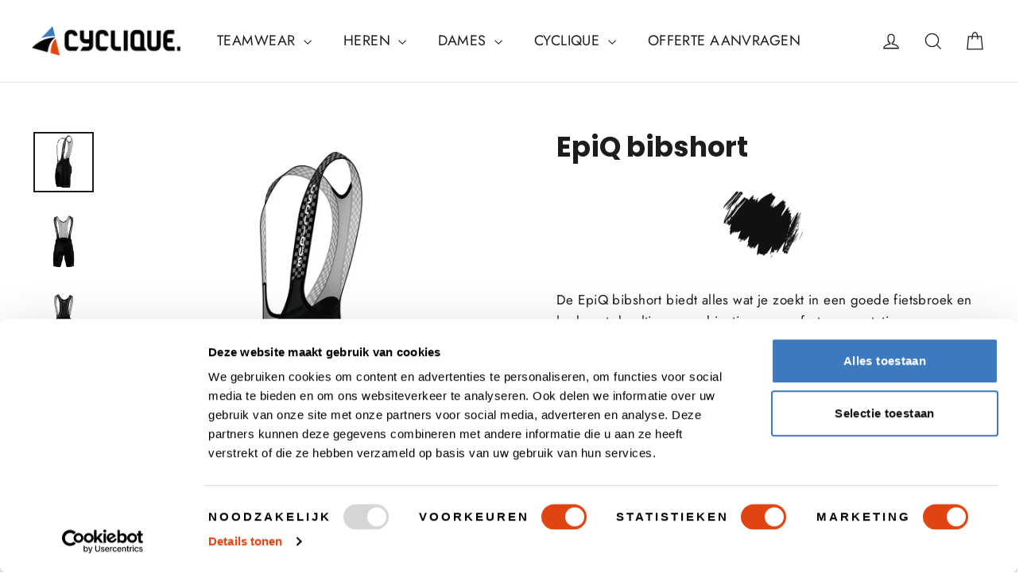

--- FILE ---
content_type: text/html; charset=utf-8
request_url: https://cyclique.cc/products/epiq-bibshort-test
body_size: 67427
content:








    
    
    
    
    
    

























    
    
    
    
    
    

















<!doctype html>
<html class="no-js" lang="nl" dir="ltr">
<head><link href="//cyclique.cc/cdn/shop/t/20/assets/bss-hide-variant.css?v=67370926050131259851764752556" rel="stylesheet" type="text/css" media="all" /><link href="//cyclique.cc/cdn/shop/t/20/assets/tiny.content.min.css?1747" rel="stylesheet" type="text/css" media="all" /><link href="//cyclique.cc/cdn/shop/t/20/assets/tiny.content.min.css?1747" rel="stylesheet" type="text/css" media="all" />
  <meta charset="utf-8">
  <meta http-equiv="X-UA-Compatible" content="IE=edge,chrome=1">
  <meta name="viewport" content="width=device-width,initial-scale=1">
  <meta name="theme-color" content="#111111">
  <meta name="google-site-verification" content="YEJaNBbF4M7YD2iPyzBtTvUP8QWEcFyFzYblwHAJcx8" />
  
  <!-- Google Tag Manager -->
<script>(function(w,d,s,l,i){w[l]=w[l]||[];w[l].push({'gtm.start':
new Date().getTime(),event:'gtm.js'});var f=d.getElementsByTagName(s)[0],
j=d.createElement(s),dl=l!='dataLayer'?'&l='+l:'';j.async=true;j.src=
'https://www.googletagmanager.com/gtm.js?id='+i+dl;f.parentNode.insertBefore(j,f);
})(window,document,'script','dataLayer','GTM-NMVB8L4V');</script>
<!-- End Google Tag Manager -->
  <script>
/**
  * Author: Md Hasanuzzamna
  * Email: info@leomeasure.com
  * Linkedin: https://linkedin.com/in/md-h
  * Version: 3.5.0
  * Last Update: 22 Oct 2024
  */
  
  (function() {
      class Ultimate_Shopify_DataLayer {
        constructor() {
          window.dataLayer = window.dataLayer || []; 
          
          // use a prefix of events name
          this.eventPrefix = '';

          //Keep the value false to get non-formatted product ID
          this.formattedItemId = true; 

          // data schema
          this.dataSchema = {
            ecommerce: {
                show: true
            },
            dynamicRemarketing: {
                show: false,
                business_vertical: 'retail'
            }
          }

          // add to wishlist selectors
          this.addToWishListSelectors = {
            'addWishListIcon': '',
            'gridItemSelector': '',
            'productLinkSelector': 'a[href*="/products/"]'
          }

          // quick view selectors
          this.quickViewSelector = {
            'quickViewElement': '',
            'gridItemSelector': '',
            'productLinkSelector': 'a[href*="/products/"]'
          }

          // mini cart button selector
          this.miniCartButton = [
            'a[href="/cart"]', 
          ];
          this.miniCartAppersOn = 'click';


          // begin checkout buttons/links selectors
          this.beginCheckoutButtons = [
            'input[name="checkout"]',
            'button[name="checkout"]',
            'a[href="/checkout"]',
            '.additional-checkout-buttons',
          ];

          // direct checkout button selector
          this.shopifyDirectCheckoutButton = [
            '.shopify-payment-button'
          ]

          //Keep the value true if Add to Cart redirects to the cart page
          this.isAddToCartRedirect = false;
          
          // keep the value false if cart items increment/decrement/remove refresh page 
          this.isAjaxCartIncrementDecrement = true;
          

          // Caution: Do not modify anything below this line, as it may result in it not functioning correctly.
          this.cart = {"note":null,"attributes":{},"original_total_price":0,"total_price":0,"total_discount":0,"total_weight":0.0,"item_count":0,"items":[],"requires_shipping":false,"currency":"EUR","items_subtotal_price":0,"cart_level_discount_applications":[],"checkout_charge_amount":0}
          this.countryCode = "NL";
          this.storeURL = "https://cyclique.cc";
          localStorage.setItem('shopCountryCode', this.countryCode);
          this.collectData(); 
          this.itemsList = [];
        }

        updateCart() {
          fetch("/cart.js")
          .then((response) => response.json())
          .then((data) => {
            this.cart = data;
          });
        }

       debounce(delay) {         
          let timeoutId;
          return function(func) {
            const context = this;
            const args = arguments;
            
            clearTimeout(timeoutId);
            
            timeoutId = setTimeout(function() {
              func.apply(context, args);
            }, delay);
          };
        }

        eventConsole(eventName, eventData) {
          const css1 = 'background: red; color: #fff; font-size: normal; border-radius: 3px 0 0 3px; padding: 3px 4px;';
          const css2 = 'background-color: blue; color: #fff; font-size: normal; border-radius: 0 3px 3px 0; padding: 3px 4px;';
          console.log('%cGTM DataLayer Event:%c' + eventName, css1, css2, eventData);
        }

        collectData() { 
            this.customerData();
            this.ajaxRequestData();
            this.searchPageData();
            this.miniCartData();
            this.beginCheckoutData();
  
            
  
            
              this.productSinglePage();
            
  
            
            
            this.addToWishListData();
            this.quickViewData();
            this.selectItemData(); 
            this.formData();
            this.phoneClickData();
            this.emailClickData();
            this.loginRegisterData();
        }        

        //logged-in customer data 
        customerData() {
            const currentUser = {};
            

            if (currentUser.email) {
              currentUser.hash_email = "e3b0c44298fc1c149afbf4c8996fb92427ae41e4649b934ca495991b7852b855"
            }

            if (currentUser.phone) {
              currentUser.hash_phone = "e3b0c44298fc1c149afbf4c8996fb92427ae41e4649b934ca495991b7852b855"
            }

            window.dataLayer = window.dataLayer || [];
            dataLayer.push({
              customer: currentUser
            });
        }

        // add_to_cart, remove_from_cart, search
        ajaxRequestData() {
          const self = this;
          
          // handle non-ajax add to cart
          if(this.isAddToCartRedirect) {
            document.addEventListener('submit', function(event) {
              const addToCartForm = event.target.closest('form[action="/cart/add"]');
              if(addToCartForm) {
                event.preventDefault();
                
                const formData = new FormData(addToCartForm);
            
                fetch(window.Shopify.routes.root + 'cart/add.js', {
                  method: 'POST',
                  body: formData
                })
                .then(response => {
                    window.location.href = "/cart";
                })
                .catch((error) => {
                  console.error('Error:', error);
                });
              }
            });
          }
          
          // fetch
          let originalFetch = window.fetch;
          let debounce = this.debounce(800);
          
          window.fetch = function () {
            return originalFetch.apply(this, arguments).then((response) => {
              if (response.ok) {
                let cloneResponse = response.clone();
                let requestURL = arguments[0]['url'] || arguments[0];
                
                if(/.*\/search\/?.*\?.*q=.+/.test(requestURL) && !requestURL.includes('&requestFrom=uldt')) {   
                  const queryString = requestURL.split('?')[1];
                  const urlParams = new URLSearchParams(queryString);
                  const search_term = urlParams.get("q");

                  debounce(function() {
                    fetch(`${self.storeURL}/search/suggest.json?q=${search_term}&resources[type]=product&requestFrom=uldt`)
                      .then(res => res.json())
                      .then(function(data) {
                            const products = data.resources.results.products;
                            if(products.length) {
                              const fetchRequests = products.map(product =>
                                fetch(`${self.storeURL}/${product.url.split('?')[0]}.js`)
                                  .then(response => response.json())
                                  .catch(error => console.error('Error fetching:', error))
                              );

                              Promise.all(fetchRequests)
                                .then(products => {
                                    const items = products.map((product) => {
                                      return {
                                        product_id: product.id,
                                        product_title: product.title,
                                        variant_id: product.variants[0].id,
                                        variant_title: product.variants[0].title,
                                        vendor: product.vendor,
                                        total_discount: 0,
                                        final_price: product.price_min,
                                        product_type: product.type, 
                                        quantity: 1
                                      }
                                    });

                                    self.ecommerceDataLayer('search', {search_term, items});
                                })
                            }else {
                              self.ecommerceDataLayer('search', {search_term, items: []});
                            }
                      });
                  });
                }
                else if (requestURL.includes("/cart/add")) {
                  cloneResponse.text().then((text) => {
                    let data = JSON.parse(text);

                    if(data.items && Array.isArray(data.items)) {
                      data.items.forEach(function(item) {
                         self.ecommerceDataLayer('add_to_cart', {items: [item]});
                      })
                    } else {
                      self.ecommerceDataLayer('add_to_cart', {items: [data]});
                    }
                    self.updateCart();
                  });
                }else if(requestURL.includes("/cart/change") || requestURL.includes("/cart/update")) {
                  
                   cloneResponse.text().then((text) => {
                     
                    let newCart = JSON.parse(text);
                    let newCartItems = newCart.items;
                    let oldCartItems = self.cart.items;

                    for(let i = 0; i < oldCartItems.length; i++) {
                      let item = oldCartItems[i];
                      let newItem = newCartItems.find(newItems => newItems.id === item.id);


                      if(newItem) {

                        if(newItem.quantity > item.quantity) {
                          // cart item increment
                          let quantity = (newItem.quantity - item.quantity);
                          let updatedItem = {...item, quantity}
                          self.ecommerceDataLayer('add_to_cart', {items: [updatedItem]});
                          self.updateCart(); 

                        }else if(newItem.quantity < item.quantity) {
                          // cart item decrement
                          let quantity = (item.quantity - newItem.quantity);
                          let updatedItem = {...item, quantity}
                          self.ecommerceDataLayer('remove_from_cart', {items: [updatedItem]});
                          self.updateCart(); 
                        }
                        

                      }else {
                        self.ecommerceDataLayer('remove_from_cart', {items: [item]});
                        self.updateCart(); 
                      }
                    }
                     
                  });
                }
              }
              return response;
            });
          }
          // end fetch 


          //xhr
          var origXMLHttpRequest = XMLHttpRequest;
          XMLHttpRequest = function() {
            var requestURL;
    
            var xhr = new origXMLHttpRequest();
            var origOpen = xhr.open;
            var origSend = xhr.send;
            
            // Override the `open` function.
            xhr.open = function(method, url) {
                requestURL = url;
                return origOpen.apply(this, arguments);
            };
    
    
            xhr.send = function() {
    
                // Only proceed if the request URL matches what we're looking for.
                if (requestURL.includes("/cart/add") || requestURL.includes("/cart/change") || /.*\/search\/?.*\?.*q=.+/.test(requestURL)) {
        
                    xhr.addEventListener('load', function() {
                        if (xhr.readyState === 4) {
                            if (xhr.status >= 200 && xhr.status < 400) { 

                              if(/.*\/search\/?.*\?.*q=.+/.test(requestURL) && !requestURL.includes('&requestFrom=uldt')) {
                                const queryString = requestURL.split('?')[1];
                                const urlParams = new URLSearchParams(queryString);
                                const search_term = urlParams.get("q");

                                debounce(function() {
                                    fetch(`${self.storeURL}/search/suggest.json?q=${search_term}&resources[type]=product&requestFrom=uldt`)
                                      .then(res => res.json())
                                      .then(function(data) {
                                            const products = data.resources.results.products;
                                            if(products.length) {
                                              const fetchRequests = products.map(product =>
                                                fetch(`${self.storeURL}/${product.url.split('?')[0]}.js`)
                                                  .then(response => response.json())
                                                  .catch(error => console.error('Error fetching:', error))
                                              );
                
                                              Promise.all(fetchRequests)
                                                .then(products => {
                                                    const items = products.map((product) => {
                                                      return {
                                                        product_id: product.id,
                                                        product_title: product.title,
                                                        variant_id: product.variants[0].id,
                                                        variant_title: product.variants[0].title,
                                                        vendor: product.vendor,
                                                        total_discount: 0,
                                                        final_price: product.price_min,
                                                        product_type: product.type, 
                                                        quantity: 1
                                                      }
                                                    });
                
                                                    self.ecommerceDataLayer('search', {search_term, items});
                                                })
                                            }else {
                                              self.ecommerceDataLayer('search', {search_term, items: []});
                                            }
                                      });
                                  });

                              }

                              else if(requestURL.includes("/cart/add")) {
                                  const data = JSON.parse(xhr.responseText);

                                  if(data.items && Array.isArray(data.items)) {
                                    data.items.forEach(function(item) {
                                        self.ecommerceDataLayer('add_to_cart', {items: [item]});
                                      })
                                  } else {
                                    self.ecommerceDataLayer('add_to_cart', {items: [data]});
                                  }
                                  self.updateCart();
                                 
                               }else if(requestURL.includes("/cart/change")) {
                                 
                                  const newCart = JSON.parse(xhr.responseText);
                                  const newCartItems = newCart.items;
                                  let oldCartItems = self.cart.items;
              
                                  for(let i = 0; i < oldCartItems.length; i++) {
                                    let item = oldCartItems[i];
                                    let newItem = newCartItems.find(newItems => newItems.id === item.id);
              
              
                                    if(newItem) {
                                      if(newItem.quantity > item.quantity) {
                                        // cart item increment
                                        let quantity = (newItem.quantity - item.quantity);
                                        let updatedItem = {...item, quantity}
                                        self.ecommerceDataLayer('add_to_cart', {items: [updatedItem]});
                                        self.updateCart(); 
              
                                      }else if(newItem.quantity < item.quantity) {
                                        // cart item decrement
                                        let quantity = (item.quantity - newItem.quantity);
                                        let updatedItem = {...item, quantity}
                                        self.ecommerceDataLayer('remove_from_cart', {items: [updatedItem]});
                                        self.updateCart(); 
                                      }
                                      
              
                                    }else {
                                      self.ecommerceDataLayer('remove_from_cart', {items: [item]});
                                      self.updateCart(); 
                                    }
                                  }
                               }          
                            }
                        }
                    });
                }
    
                return origSend.apply(this, arguments);
            };
    
            return xhr;
          }; 
          //end xhr
        }

        // search event from search page
        searchPageData() {
          const self = this;
          let pageUrl = window.location.href;
          
          if(/.+\/search\?.*\&?q=.+/.test(pageUrl)) {   
            const queryString = pageUrl.split('?')[1];
            const urlParams = new URLSearchParams(queryString);
            const search_term = urlParams.get("q");
                
            fetch(`https://cyclique.cc/search/suggest.json?q=${search_term}&resources[type]=product&requestFrom=uldt`)
            .then(res => res.json())
            .then(function(data) {
                  const products = data.resources.results.products;
                  if(products.length) {
                    const fetchRequests = products.map(product =>
                      fetch(`${self.storeURL}/${product.url.split('?')[0]}.js`)
                        .then(response => response.json())
                        .catch(error => console.error('Error fetching:', error))
                    );
                    Promise.all(fetchRequests)
                    .then(products => {
                        const items = products.map((product) => {
                            return {
                            product_id: product.id,
                            product_title: product.title,
                            variant_id: product.variants[0].id,
                            variant_title: product.variants[0].title,
                            vendor: product.vendor,
                            total_discount: 0,
                            final_price: product.price_min,
                            product_type: product.type, 
                            quantity: 1
                            }
                        });

                        self.ecommerceDataLayer('search', {search_term, items});
                    });
                  }else {
                    self.ecommerceDataLayer('search', {search_term, items: []});
                  }
            });
          }
        }

        // view_cart
        miniCartData() {
          if(this.miniCartButton.length) {
            let self = this;
            if(this.miniCartAppersOn === 'hover') {
              this.miniCartAppersOn = 'mouseenter';
            }
            this.miniCartButton.forEach((selector) => {
              let miniCartButtons = document.querySelectorAll(selector);
              miniCartButtons.forEach((miniCartButton) => {
                  miniCartButton.addEventListener(self.miniCartAppersOn, () => {
                    self.ecommerceDataLayer('view_cart', self.cart);
                  });
              })
            });
          }
        }

        // begin_checkout
        beginCheckoutData() {
          let self = this;
          document.addEventListener('pointerdown', (event) => {
            let targetElement = event.target.closest(self.beginCheckoutButtons.join(', '));
            if(targetElement) {
              self.ecommerceDataLayer('begin_checkout', self.cart);
            }
          });
        }

        // view_cart, add_to_cart, remove_from_cart
        viewCartPageData() {
          
          this.ecommerceDataLayer('view_cart', this.cart);

          //if cart quantity chagne reload page 
          if(!this.isAjaxCartIncrementDecrement) {
            const self = this;
            document.addEventListener('pointerdown', (event) => {
              const target = event.target.closest('a[href*="/cart/change?"]');
              if(target) {
                const linkUrl = target.getAttribute('href');
                const queryString = linkUrl.split("?")[1];
                const urlParams = new URLSearchParams(queryString);
                const newQuantity = urlParams.get("quantity");
                const line = urlParams.get("line");
                const cart_id = urlParams.get("id");
        
                
                if(newQuantity && (line || cart_id)) {
                  let item = line ? {...self.cart.items[line - 1]} : self.cart.items.find(item => item.key === cart_id);
        
                  let event = 'add_to_cart';
                  if(newQuantity < item.quantity) {
                    event = 'remove_from_cart';
                  }
        
                  let quantity = Math.abs(newQuantity - item.quantity);
                  item['quantity'] = quantity;
        
                  self.ecommerceDataLayer(event, {items: [item]});
                }
              }
            });
          }
        }

        productSinglePage() {
        
          const item = {
              product_id: 8796540272989,
              variant_id: 49363616530781,
              product_title: "EpiQ bibshort",
              line_level_total_discount: 0,
              vendor: "Cyclique Apparrel",
              sku: "C03B4-M-08-S",
              product_type: "Bibshort",
              item_list_id: 618801660253,
              item_list_name: "Alle producten",
              
                variant_title: "Black \/ S",
              
              final_price: 8900,
              quantity: 1
          };
          
          const variants = [{"id":49363616498013,"title":"Black \/ XS","option1":"Black","option2":"XS","option3":null,"sku":"C03B4-M-08-XS","requires_shipping":true,"taxable":true,"featured_image":{"id":53781200798045,"product_id":8796540272989,"position":1,"created_at":"2023-12-05T10:47:35+01:00","updated_at":"2023-12-05T10:47:39+01:00","alt":null,"width":1500,"height":1500,"src":"\/\/cyclique.cc\/cdn\/shop\/files\/C03B4-M-08.png?v=1701769659","variant_ids":[49363616498013,49363616530781,49363616563549,49363616596317,49363616629085,49363616661853,49363654148445]},"available":false,"name":"EpiQ bibshort - Black \/ XS","public_title":"Black \/ XS","options":["Black","XS"],"price":8900,"weight":0,"compare_at_price":null,"inventory_management":"shopify","barcode":"","featured_media":{"alt":null,"id":46412644811101,"position":1,"preview_image":{"aspect_ratio":1.0,"height":1500,"width":1500,"src":"\/\/cyclique.cc\/cdn\/shop\/files\/C03B4-M-08.png?v=1701769659"}},"requires_selling_plan":false,"selling_plan_allocations":[]},{"id":49363616530781,"title":"Black \/ S","option1":"Black","option2":"S","option3":null,"sku":"C03B4-M-08-S","requires_shipping":true,"taxable":true,"featured_image":{"id":53781200798045,"product_id":8796540272989,"position":1,"created_at":"2023-12-05T10:47:35+01:00","updated_at":"2023-12-05T10:47:39+01:00","alt":null,"width":1500,"height":1500,"src":"\/\/cyclique.cc\/cdn\/shop\/files\/C03B4-M-08.png?v=1701769659","variant_ids":[49363616498013,49363616530781,49363616563549,49363616596317,49363616629085,49363616661853,49363654148445]},"available":true,"name":"EpiQ bibshort - Black \/ S","public_title":"Black \/ S","options":["Black","S"],"price":8900,"weight":0,"compare_at_price":null,"inventory_management":"shopify","barcode":"","featured_media":{"alt":null,"id":46412644811101,"position":1,"preview_image":{"aspect_ratio":1.0,"height":1500,"width":1500,"src":"\/\/cyclique.cc\/cdn\/shop\/files\/C03B4-M-08.png?v=1701769659"}},"requires_selling_plan":false,"selling_plan_allocations":[]},{"id":49363616563549,"title":"Black \/ M","option1":"Black","option2":"M","option3":null,"sku":"C03B4-M-08-M","requires_shipping":true,"taxable":true,"featured_image":{"id":53781200798045,"product_id":8796540272989,"position":1,"created_at":"2023-12-05T10:47:35+01:00","updated_at":"2023-12-05T10:47:39+01:00","alt":null,"width":1500,"height":1500,"src":"\/\/cyclique.cc\/cdn\/shop\/files\/C03B4-M-08.png?v=1701769659","variant_ids":[49363616498013,49363616530781,49363616563549,49363616596317,49363616629085,49363616661853,49363654148445]},"available":false,"name":"EpiQ bibshort - Black \/ M","public_title":"Black \/ M","options":["Black","M"],"price":8900,"weight":0,"compare_at_price":null,"inventory_management":"shopify","barcode":"","featured_media":{"alt":null,"id":46412644811101,"position":1,"preview_image":{"aspect_ratio":1.0,"height":1500,"width":1500,"src":"\/\/cyclique.cc\/cdn\/shop\/files\/C03B4-M-08.png?v=1701769659"}},"requires_selling_plan":false,"selling_plan_allocations":[]},{"id":49363616596317,"title":"Black \/ L","option1":"Black","option2":"L","option3":null,"sku":"C03B4-M-08-L","requires_shipping":true,"taxable":true,"featured_image":{"id":53781200798045,"product_id":8796540272989,"position":1,"created_at":"2023-12-05T10:47:35+01:00","updated_at":"2023-12-05T10:47:39+01:00","alt":null,"width":1500,"height":1500,"src":"\/\/cyclique.cc\/cdn\/shop\/files\/C03B4-M-08.png?v=1701769659","variant_ids":[49363616498013,49363616530781,49363616563549,49363616596317,49363616629085,49363616661853,49363654148445]},"available":false,"name":"EpiQ bibshort - Black \/ L","public_title":"Black \/ L","options":["Black","L"],"price":8900,"weight":0,"compare_at_price":null,"inventory_management":"shopify","barcode":"","featured_media":{"alt":null,"id":46412644811101,"position":1,"preview_image":{"aspect_ratio":1.0,"height":1500,"width":1500,"src":"\/\/cyclique.cc\/cdn\/shop\/files\/C03B4-M-08.png?v=1701769659"}},"requires_selling_plan":false,"selling_plan_allocations":[]},{"id":49363616629085,"title":"Black \/ XL","option1":"Black","option2":"XL","option3":null,"sku":"C03B4-M-08-XL","requires_shipping":true,"taxable":true,"featured_image":{"id":53781200798045,"product_id":8796540272989,"position":1,"created_at":"2023-12-05T10:47:35+01:00","updated_at":"2023-12-05T10:47:39+01:00","alt":null,"width":1500,"height":1500,"src":"\/\/cyclique.cc\/cdn\/shop\/files\/C03B4-M-08.png?v=1701769659","variant_ids":[49363616498013,49363616530781,49363616563549,49363616596317,49363616629085,49363616661853,49363654148445]},"available":false,"name":"EpiQ bibshort - Black \/ XL","public_title":"Black \/ XL","options":["Black","XL"],"price":8900,"weight":0,"compare_at_price":null,"inventory_management":"shopify","barcode":"","featured_media":{"alt":null,"id":46412644811101,"position":1,"preview_image":{"aspect_ratio":1.0,"height":1500,"width":1500,"src":"\/\/cyclique.cc\/cdn\/shop\/files\/C03B4-M-08.png?v=1701769659"}},"requires_selling_plan":false,"selling_plan_allocations":[]},{"id":49363616661853,"title":"Black \/ XXL","option1":"Black","option2":"XXL","option3":null,"sku":"C03B4-M-08-XXL","requires_shipping":true,"taxable":true,"featured_image":{"id":53781200798045,"product_id":8796540272989,"position":1,"created_at":"2023-12-05T10:47:35+01:00","updated_at":"2023-12-05T10:47:39+01:00","alt":null,"width":1500,"height":1500,"src":"\/\/cyclique.cc\/cdn\/shop\/files\/C03B4-M-08.png?v=1701769659","variant_ids":[49363616498013,49363616530781,49363616563549,49363616596317,49363616629085,49363616661853,49363654148445]},"available":false,"name":"EpiQ bibshort - Black \/ XXL","public_title":"Black \/ XXL","options":["Black","XXL"],"price":8900,"weight":0,"compare_at_price":null,"inventory_management":"shopify","barcode":"","featured_media":{"alt":null,"id":46412644811101,"position":1,"preview_image":{"aspect_ratio":1.0,"height":1500,"width":1500,"src":"\/\/cyclique.cc\/cdn\/shop\/files\/C03B4-M-08.png?v=1701769659"}},"requires_selling_plan":false,"selling_plan_allocations":[]},{"id":49363654148445,"title":"Black \/ XXXL","option1":"Black","option2":"XXXL","option3":null,"sku":"C03B4-M-08-XXXL","requires_shipping":true,"taxable":true,"featured_image":{"id":53781200798045,"product_id":8796540272989,"position":1,"created_at":"2023-12-05T10:47:35+01:00","updated_at":"2023-12-05T10:47:39+01:00","alt":null,"width":1500,"height":1500,"src":"\/\/cyclique.cc\/cdn\/shop\/files\/C03B4-M-08.png?v=1701769659","variant_ids":[49363616498013,49363616530781,49363616563549,49363616596317,49363616629085,49363616661853,49363654148445]},"available":false,"name":"EpiQ bibshort - Black \/ XXXL","public_title":"Black \/ XXXL","options":["Black","XXXL"],"price":8900,"weight":0,"compare_at_price":null,"inventory_management":"shopify","barcode":"","featured_media":{"alt":null,"id":46412644811101,"position":1,"preview_image":{"aspect_ratio":1.0,"height":1500,"width":1500,"src":"\/\/cyclique.cc\/cdn\/shop\/files\/C03B4-M-08.png?v=1701769659"}},"requires_selling_plan":false,"selling_plan_allocations":[]},{"id":49383780385117,"title":"Royal Blue \/ XS","option1":"Royal Blue","option2":"XS","option3":null,"sku":"C03B4-M-01-XS","requires_shipping":true,"taxable":true,"featured_image":{"id":53820891038045,"product_id":8796540272989,"position":20,"created_at":"2023-12-07T15:35:43+01:00","updated_at":"2025-02-12T14:05:04+01:00","alt":null,"width":1500,"height":1500,"src":"\/\/cyclique.cc\/cdn\/shop\/files\/C03B4-M-01.png?v=1739365504","variant_ids":[49383780385117,49383780417885,49383780450653,49383780483421,49383780516189,49383780548957]},"available":true,"name":"EpiQ bibshort - Royal Blue \/ XS","public_title":"Royal Blue \/ XS","options":["Royal Blue","XS"],"price":8900,"weight":0,"compare_at_price":null,"inventory_management":"shopify","barcode":"","featured_media":{"alt":null,"id":46452715159901,"position":21,"preview_image":{"aspect_ratio":1.0,"height":1500,"width":1500,"src":"\/\/cyclique.cc\/cdn\/shop\/files\/C03B4-M-01.png?v=1739365504"}},"requires_selling_plan":false,"selling_plan_allocations":[]},{"id":49383780417885,"title":"Royal Blue \/ S","option1":"Royal Blue","option2":"S","option3":null,"sku":"C03B4-M-01-S","requires_shipping":true,"taxable":true,"featured_image":{"id":53820891038045,"product_id":8796540272989,"position":20,"created_at":"2023-12-07T15:35:43+01:00","updated_at":"2025-02-12T14:05:04+01:00","alt":null,"width":1500,"height":1500,"src":"\/\/cyclique.cc\/cdn\/shop\/files\/C03B4-M-01.png?v=1739365504","variant_ids":[49383780385117,49383780417885,49383780450653,49383780483421,49383780516189,49383780548957]},"available":true,"name":"EpiQ bibshort - Royal Blue \/ S","public_title":"Royal Blue \/ S","options":["Royal Blue","S"],"price":8900,"weight":0,"compare_at_price":null,"inventory_management":"shopify","barcode":"","featured_media":{"alt":null,"id":46452715159901,"position":21,"preview_image":{"aspect_ratio":1.0,"height":1500,"width":1500,"src":"\/\/cyclique.cc\/cdn\/shop\/files\/C03B4-M-01.png?v=1739365504"}},"requires_selling_plan":false,"selling_plan_allocations":[]},{"id":49383780450653,"title":"Royal Blue \/ M","option1":"Royal Blue","option2":"M","option3":null,"sku":"C03B4-M-01-M","requires_shipping":true,"taxable":true,"featured_image":{"id":53820891038045,"product_id":8796540272989,"position":20,"created_at":"2023-12-07T15:35:43+01:00","updated_at":"2025-02-12T14:05:04+01:00","alt":null,"width":1500,"height":1500,"src":"\/\/cyclique.cc\/cdn\/shop\/files\/C03B4-M-01.png?v=1739365504","variant_ids":[49383780385117,49383780417885,49383780450653,49383780483421,49383780516189,49383780548957]},"available":true,"name":"EpiQ bibshort - Royal Blue \/ M","public_title":"Royal Blue \/ M","options":["Royal Blue","M"],"price":8900,"weight":0,"compare_at_price":null,"inventory_management":"shopify","barcode":"","featured_media":{"alt":null,"id":46452715159901,"position":21,"preview_image":{"aspect_ratio":1.0,"height":1500,"width":1500,"src":"\/\/cyclique.cc\/cdn\/shop\/files\/C03B4-M-01.png?v=1739365504"}},"requires_selling_plan":false,"selling_plan_allocations":[]},{"id":49383780483421,"title":"Royal Blue \/ L","option1":"Royal Blue","option2":"L","option3":null,"sku":"C03B4-M-01-L","requires_shipping":true,"taxable":true,"featured_image":{"id":53820891038045,"product_id":8796540272989,"position":20,"created_at":"2023-12-07T15:35:43+01:00","updated_at":"2025-02-12T14:05:04+01:00","alt":null,"width":1500,"height":1500,"src":"\/\/cyclique.cc\/cdn\/shop\/files\/C03B4-M-01.png?v=1739365504","variant_ids":[49383780385117,49383780417885,49383780450653,49383780483421,49383780516189,49383780548957]},"available":true,"name":"EpiQ bibshort - Royal Blue \/ L","public_title":"Royal Blue \/ L","options":["Royal Blue","L"],"price":8900,"weight":0,"compare_at_price":null,"inventory_management":"shopify","barcode":"","featured_media":{"alt":null,"id":46452715159901,"position":21,"preview_image":{"aspect_ratio":1.0,"height":1500,"width":1500,"src":"\/\/cyclique.cc\/cdn\/shop\/files\/C03B4-M-01.png?v=1739365504"}},"requires_selling_plan":false,"selling_plan_allocations":[]},{"id":49383780516189,"title":"Royal Blue \/ XL","option1":"Royal Blue","option2":"XL","option3":null,"sku":"C03B4-M-01-XL","requires_shipping":true,"taxable":true,"featured_image":{"id":53820891038045,"product_id":8796540272989,"position":20,"created_at":"2023-12-07T15:35:43+01:00","updated_at":"2025-02-12T14:05:04+01:00","alt":null,"width":1500,"height":1500,"src":"\/\/cyclique.cc\/cdn\/shop\/files\/C03B4-M-01.png?v=1739365504","variant_ids":[49383780385117,49383780417885,49383780450653,49383780483421,49383780516189,49383780548957]},"available":true,"name":"EpiQ bibshort - Royal Blue \/ XL","public_title":"Royal Blue \/ XL","options":["Royal Blue","XL"],"price":8900,"weight":0,"compare_at_price":null,"inventory_management":"shopify","barcode":"","featured_media":{"alt":null,"id":46452715159901,"position":21,"preview_image":{"aspect_ratio":1.0,"height":1500,"width":1500,"src":"\/\/cyclique.cc\/cdn\/shop\/files\/C03B4-M-01.png?v=1739365504"}},"requires_selling_plan":false,"selling_plan_allocations":[]},{"id":49383780548957,"title":"Royal Blue \/ XXL","option1":"Royal Blue","option2":"XXL","option3":null,"sku":"C03B4-M-01-XXL","requires_shipping":true,"taxable":true,"featured_image":{"id":53820891038045,"product_id":8796540272989,"position":20,"created_at":"2023-12-07T15:35:43+01:00","updated_at":"2025-02-12T14:05:04+01:00","alt":null,"width":1500,"height":1500,"src":"\/\/cyclique.cc\/cdn\/shop\/files\/C03B4-M-01.png?v=1739365504","variant_ids":[49383780385117,49383780417885,49383780450653,49383780483421,49383780516189,49383780548957]},"available":false,"name":"EpiQ bibshort - Royal Blue \/ XXL","public_title":"Royal Blue \/ XXL","options":["Royal Blue","XXL"],"price":8900,"weight":0,"compare_at_price":null,"inventory_management":"shopify","barcode":"","featured_media":{"alt":null,"id":46452715159901,"position":21,"preview_image":{"aspect_ratio":1.0,"height":1500,"width":1500,"src":"\/\/cyclique.cc\/cdn\/shop\/files\/C03B4-M-01.png?v=1739365504"}},"requires_selling_plan":false,"selling_plan_allocations":[]},{"id":49383780581725,"title":"Antracit \/ XS","option1":"Antracit","option2":"XS","option3":null,"sku":"C03B4-M-02-XS","requires_shipping":true,"taxable":true,"featured_image":{"id":53899368300893,"product_id":8796540272989,"position":38,"created_at":"2023-12-12T15:06:16+01:00","updated_at":"2025-02-12T14:05:04+01:00","alt":null,"width":1500,"height":1500,"src":"\/\/cyclique.cc\/cdn\/shop\/files\/C03B4-M-02.jpg?v=1739365504","variant_ids":[49383780581725,49383780614493,49383780647261,49383780680029,49383780712797,49383780745565]},"available":false,"name":"EpiQ bibshort - Antracit \/ XS","public_title":"Antracit \/ XS","options":["Antracit","XS"],"price":8900,"weight":0,"compare_at_price":null,"inventory_management":"shopify","barcode":"","featured_media":{"alt":null,"id":46531951329629,"position":40,"preview_image":{"aspect_ratio":1.0,"height":1500,"width":1500,"src":"\/\/cyclique.cc\/cdn\/shop\/files\/C03B4-M-02.jpg?v=1739365504"}},"requires_selling_plan":false,"selling_plan_allocations":[]},{"id":49383780614493,"title":"Antracit \/ S","option1":"Antracit","option2":"S","option3":null,"sku":"C03B4-M-02-S","requires_shipping":true,"taxable":true,"featured_image":{"id":53899368300893,"product_id":8796540272989,"position":38,"created_at":"2023-12-12T15:06:16+01:00","updated_at":"2025-02-12T14:05:04+01:00","alt":null,"width":1500,"height":1500,"src":"\/\/cyclique.cc\/cdn\/shop\/files\/C03B4-M-02.jpg?v=1739365504","variant_ids":[49383780581725,49383780614493,49383780647261,49383780680029,49383780712797,49383780745565]},"available":true,"name":"EpiQ bibshort - Antracit \/ S","public_title":"Antracit \/ S","options":["Antracit","S"],"price":8900,"weight":0,"compare_at_price":null,"inventory_management":"shopify","barcode":"","featured_media":{"alt":null,"id":46531951329629,"position":40,"preview_image":{"aspect_ratio":1.0,"height":1500,"width":1500,"src":"\/\/cyclique.cc\/cdn\/shop\/files\/C03B4-M-02.jpg?v=1739365504"}},"requires_selling_plan":false,"selling_plan_allocations":[]},{"id":49383780647261,"title":"Antracit \/ M","option1":"Antracit","option2":"M","option3":null,"sku":"C03B4-M-02-M","requires_shipping":true,"taxable":true,"featured_image":{"id":53899368300893,"product_id":8796540272989,"position":38,"created_at":"2023-12-12T15:06:16+01:00","updated_at":"2025-02-12T14:05:04+01:00","alt":null,"width":1500,"height":1500,"src":"\/\/cyclique.cc\/cdn\/shop\/files\/C03B4-M-02.jpg?v=1739365504","variant_ids":[49383780581725,49383780614493,49383780647261,49383780680029,49383780712797,49383780745565]},"available":true,"name":"EpiQ bibshort - Antracit \/ M","public_title":"Antracit \/ M","options":["Antracit","M"],"price":8900,"weight":0,"compare_at_price":null,"inventory_management":"shopify","barcode":"","featured_media":{"alt":null,"id":46531951329629,"position":40,"preview_image":{"aspect_ratio":1.0,"height":1500,"width":1500,"src":"\/\/cyclique.cc\/cdn\/shop\/files\/C03B4-M-02.jpg?v=1739365504"}},"requires_selling_plan":false,"selling_plan_allocations":[]},{"id":49383780680029,"title":"Antracit \/ L","option1":"Antracit","option2":"L","option3":null,"sku":"C03B4-M-02-L","requires_shipping":true,"taxable":true,"featured_image":{"id":53899368300893,"product_id":8796540272989,"position":38,"created_at":"2023-12-12T15:06:16+01:00","updated_at":"2025-02-12T14:05:04+01:00","alt":null,"width":1500,"height":1500,"src":"\/\/cyclique.cc\/cdn\/shop\/files\/C03B4-M-02.jpg?v=1739365504","variant_ids":[49383780581725,49383780614493,49383780647261,49383780680029,49383780712797,49383780745565]},"available":true,"name":"EpiQ bibshort - Antracit \/ L","public_title":"Antracit \/ L","options":["Antracit","L"],"price":8900,"weight":0,"compare_at_price":null,"inventory_management":"shopify","barcode":"","featured_media":{"alt":null,"id":46531951329629,"position":40,"preview_image":{"aspect_ratio":1.0,"height":1500,"width":1500,"src":"\/\/cyclique.cc\/cdn\/shop\/files\/C03B4-M-02.jpg?v=1739365504"}},"requires_selling_plan":false,"selling_plan_allocations":[]},{"id":49383780712797,"title":"Antracit \/ XL","option1":"Antracit","option2":"XL","option3":null,"sku":"C03B4-M-02-XL","requires_shipping":true,"taxable":true,"featured_image":{"id":53899368300893,"product_id":8796540272989,"position":38,"created_at":"2023-12-12T15:06:16+01:00","updated_at":"2025-02-12T14:05:04+01:00","alt":null,"width":1500,"height":1500,"src":"\/\/cyclique.cc\/cdn\/shop\/files\/C03B4-M-02.jpg?v=1739365504","variant_ids":[49383780581725,49383780614493,49383780647261,49383780680029,49383780712797,49383780745565]},"available":false,"name":"EpiQ bibshort - Antracit \/ XL","public_title":"Antracit \/ XL","options":["Antracit","XL"],"price":8900,"weight":0,"compare_at_price":null,"inventory_management":"shopify","barcode":"","featured_media":{"alt":null,"id":46531951329629,"position":40,"preview_image":{"aspect_ratio":1.0,"height":1500,"width":1500,"src":"\/\/cyclique.cc\/cdn\/shop\/files\/C03B4-M-02.jpg?v=1739365504"}},"requires_selling_plan":false,"selling_plan_allocations":[]},{"id":49383780745565,"title":"Antracit \/ XXL","option1":"Antracit","option2":"XXL","option3":null,"sku":"C03B4-M-02-XXL","requires_shipping":true,"taxable":true,"featured_image":{"id":53899368300893,"product_id":8796540272989,"position":38,"created_at":"2023-12-12T15:06:16+01:00","updated_at":"2025-02-12T14:05:04+01:00","alt":null,"width":1500,"height":1500,"src":"\/\/cyclique.cc\/cdn\/shop\/files\/C03B4-M-02.jpg?v=1739365504","variant_ids":[49383780581725,49383780614493,49383780647261,49383780680029,49383780712797,49383780745565]},"available":false,"name":"EpiQ bibshort - Antracit \/ XXL","public_title":"Antracit \/ XXL","options":["Antracit","XXL"],"price":8900,"weight":0,"compare_at_price":null,"inventory_management":"shopify","barcode":"","featured_media":{"alt":null,"id":46531951329629,"position":40,"preview_image":{"aspect_ratio":1.0,"height":1500,"width":1500,"src":"\/\/cyclique.cc\/cdn\/shop\/files\/C03B4-M-02.jpg?v=1739365504"}},"requires_selling_plan":false,"selling_plan_allocations":[]},{"id":49421226967389,"title":"Red Terra \/ XS","option1":"Red Terra","option2":"XS","option3":null,"sku":"C03B4-M-05-XS","requires_shipping":true,"taxable":true,"featured_image":{"id":54001933746525,"product_id":8796540272989,"position":57,"created_at":"2023-12-18T12:13:28+01:00","updated_at":"2025-02-12T14:05:02+01:00","alt":null,"width":1500,"height":1500,"src":"\/\/cyclique.cc\/cdn\/shop\/files\/C03B4-M-05.png?v=1739365502","variant_ids":[49421226967389,49421227000157,49421227032925,49421227065693,49421227098461,49421227131229]},"available":true,"name":"EpiQ bibshort - Red Terra \/ XS","public_title":"Red Terra \/ XS","options":["Red Terra","XS"],"price":8900,"weight":0,"compare_at_price":null,"inventory_management":"shopify","barcode":"","featured_media":{"alt":null,"id":46635443880285,"position":60,"preview_image":{"aspect_ratio":1.0,"height":1500,"width":1500,"src":"\/\/cyclique.cc\/cdn\/shop\/files\/C03B4-M-05.png?v=1739365502"}},"requires_selling_plan":false,"selling_plan_allocations":[]},{"id":49421227000157,"title":"Red Terra \/ S","option1":"Red Terra","option2":"S","option3":null,"sku":"C03B4-M-05-S","requires_shipping":true,"taxable":true,"featured_image":{"id":54001933746525,"product_id":8796540272989,"position":57,"created_at":"2023-12-18T12:13:28+01:00","updated_at":"2025-02-12T14:05:02+01:00","alt":null,"width":1500,"height":1500,"src":"\/\/cyclique.cc\/cdn\/shop\/files\/C03B4-M-05.png?v=1739365502","variant_ids":[49421226967389,49421227000157,49421227032925,49421227065693,49421227098461,49421227131229]},"available":true,"name":"EpiQ bibshort - Red Terra \/ S","public_title":"Red Terra \/ S","options":["Red Terra","S"],"price":8900,"weight":0,"compare_at_price":null,"inventory_management":"shopify","barcode":"","featured_media":{"alt":null,"id":46635443880285,"position":60,"preview_image":{"aspect_ratio":1.0,"height":1500,"width":1500,"src":"\/\/cyclique.cc\/cdn\/shop\/files\/C03B4-M-05.png?v=1739365502"}},"requires_selling_plan":false,"selling_plan_allocations":[]},{"id":49421227032925,"title":"Red Terra \/ M","option1":"Red Terra","option2":"M","option3":null,"sku":"C03B4-M-05-M","requires_shipping":true,"taxable":true,"featured_image":{"id":54001933746525,"product_id":8796540272989,"position":57,"created_at":"2023-12-18T12:13:28+01:00","updated_at":"2025-02-12T14:05:02+01:00","alt":null,"width":1500,"height":1500,"src":"\/\/cyclique.cc\/cdn\/shop\/files\/C03B4-M-05.png?v=1739365502","variant_ids":[49421226967389,49421227000157,49421227032925,49421227065693,49421227098461,49421227131229]},"available":true,"name":"EpiQ bibshort - Red Terra \/ M","public_title":"Red Terra \/ M","options":["Red Terra","M"],"price":8900,"weight":0,"compare_at_price":null,"inventory_management":"shopify","barcode":"","featured_media":{"alt":null,"id":46635443880285,"position":60,"preview_image":{"aspect_ratio":1.0,"height":1500,"width":1500,"src":"\/\/cyclique.cc\/cdn\/shop\/files\/C03B4-M-05.png?v=1739365502"}},"requires_selling_plan":false,"selling_plan_allocations":[]},{"id":49421227065693,"title":"Red Terra \/ L","option1":"Red Terra","option2":"L","option3":null,"sku":"C03B4-M-05-L","requires_shipping":true,"taxable":true,"featured_image":{"id":54001933746525,"product_id":8796540272989,"position":57,"created_at":"2023-12-18T12:13:28+01:00","updated_at":"2025-02-12T14:05:02+01:00","alt":null,"width":1500,"height":1500,"src":"\/\/cyclique.cc\/cdn\/shop\/files\/C03B4-M-05.png?v=1739365502","variant_ids":[49421226967389,49421227000157,49421227032925,49421227065693,49421227098461,49421227131229]},"available":true,"name":"EpiQ bibshort - Red Terra \/ L","public_title":"Red Terra \/ L","options":["Red Terra","L"],"price":8900,"weight":0,"compare_at_price":null,"inventory_management":"shopify","barcode":"","featured_media":{"alt":null,"id":46635443880285,"position":60,"preview_image":{"aspect_ratio":1.0,"height":1500,"width":1500,"src":"\/\/cyclique.cc\/cdn\/shop\/files\/C03B4-M-05.png?v=1739365502"}},"requires_selling_plan":false,"selling_plan_allocations":[]},{"id":49421227098461,"title":"Red Terra \/ XL","option1":"Red Terra","option2":"XL","option3":null,"sku":"C03B4-M-05-XL","requires_shipping":true,"taxable":true,"featured_image":{"id":54001933746525,"product_id":8796540272989,"position":57,"created_at":"2023-12-18T12:13:28+01:00","updated_at":"2025-02-12T14:05:02+01:00","alt":null,"width":1500,"height":1500,"src":"\/\/cyclique.cc\/cdn\/shop\/files\/C03B4-M-05.png?v=1739365502","variant_ids":[49421226967389,49421227000157,49421227032925,49421227065693,49421227098461,49421227131229]},"available":true,"name":"EpiQ bibshort - Red Terra \/ XL","public_title":"Red Terra \/ XL","options":["Red Terra","XL"],"price":8900,"weight":0,"compare_at_price":null,"inventory_management":"shopify","barcode":"","featured_media":{"alt":null,"id":46635443880285,"position":60,"preview_image":{"aspect_ratio":1.0,"height":1500,"width":1500,"src":"\/\/cyclique.cc\/cdn\/shop\/files\/C03B4-M-05.png?v=1739365502"}},"requires_selling_plan":false,"selling_plan_allocations":[]},{"id":49421227131229,"title":"Red Terra \/ XXL","option1":"Red Terra","option2":"XXL","option3":null,"sku":"C03B4-M-05-XXL","requires_shipping":true,"taxable":true,"featured_image":{"id":54001933746525,"product_id":8796540272989,"position":57,"created_at":"2023-12-18T12:13:28+01:00","updated_at":"2025-02-12T14:05:02+01:00","alt":null,"width":1500,"height":1500,"src":"\/\/cyclique.cc\/cdn\/shop\/files\/C03B4-M-05.png?v=1739365502","variant_ids":[49421226967389,49421227000157,49421227032925,49421227065693,49421227098461,49421227131229]},"available":false,"name":"EpiQ bibshort - Red Terra \/ XXL","public_title":"Red Terra \/ XXL","options":["Red Terra","XXL"],"price":8900,"weight":0,"compare_at_price":null,"inventory_management":"shopify","barcode":"","featured_media":{"alt":null,"id":46635443880285,"position":60,"preview_image":{"aspect_ratio":1.0,"height":1500,"width":1500,"src":"\/\/cyclique.cc\/cdn\/shop\/files\/C03B4-M-05.png?v=1739365502"}},"requires_selling_plan":false,"selling_plan_allocations":[]},{"id":49421299581277,"title":"Green \/ XS","option1":"Green","option2":"XS","option3":null,"sku":"C03B4-M-04-XS","requires_shipping":true,"taxable":true,"featured_image":{"id":54001931649373,"product_id":8796540272989,"position":61,"created_at":"2023-12-18T12:13:21+01:00","updated_at":"2025-02-12T14:05:02+01:00","alt":null,"width":1500,"height":1500,"src":"\/\/cyclique.cc\/cdn\/shop\/files\/C03B4-M-04_51de19d8-065c-4f9d-9851-7db8e44b4557.png?v=1739365502","variant_ids":[49421299581277,49421299614045,49421299646813,49421299679581,49421299712349,49421299745117]},"available":true,"name":"EpiQ bibshort - Green \/ XS","public_title":"Green \/ XS","options":["Green","XS"],"price":8900,"weight":0,"compare_at_price":null,"inventory_management":"shopify","barcode":"","featured_media":{"alt":null,"id":46635441783133,"position":64,"preview_image":{"aspect_ratio":1.0,"height":1500,"width":1500,"src":"\/\/cyclique.cc\/cdn\/shop\/files\/C03B4-M-04_51de19d8-065c-4f9d-9851-7db8e44b4557.png?v=1739365502"}},"requires_selling_plan":false,"selling_plan_allocations":[]},{"id":49421299614045,"title":"Green \/ S","option1":"Green","option2":"S","option3":null,"sku":"C03B4-M-04-S","requires_shipping":true,"taxable":true,"featured_image":{"id":54001931649373,"product_id":8796540272989,"position":61,"created_at":"2023-12-18T12:13:21+01:00","updated_at":"2025-02-12T14:05:02+01:00","alt":null,"width":1500,"height":1500,"src":"\/\/cyclique.cc\/cdn\/shop\/files\/C03B4-M-04_51de19d8-065c-4f9d-9851-7db8e44b4557.png?v=1739365502","variant_ids":[49421299581277,49421299614045,49421299646813,49421299679581,49421299712349,49421299745117]},"available":true,"name":"EpiQ bibshort - Green \/ S","public_title":"Green \/ S","options":["Green","S"],"price":8900,"weight":0,"compare_at_price":null,"inventory_management":"shopify","barcode":"","featured_media":{"alt":null,"id":46635441783133,"position":64,"preview_image":{"aspect_ratio":1.0,"height":1500,"width":1500,"src":"\/\/cyclique.cc\/cdn\/shop\/files\/C03B4-M-04_51de19d8-065c-4f9d-9851-7db8e44b4557.png?v=1739365502"}},"requires_selling_plan":false,"selling_plan_allocations":[]},{"id":49421299646813,"title":"Green \/ M","option1":"Green","option2":"M","option3":null,"sku":"C03B4-M-04-M","requires_shipping":true,"taxable":true,"featured_image":{"id":54001931649373,"product_id":8796540272989,"position":61,"created_at":"2023-12-18T12:13:21+01:00","updated_at":"2025-02-12T14:05:02+01:00","alt":null,"width":1500,"height":1500,"src":"\/\/cyclique.cc\/cdn\/shop\/files\/C03B4-M-04_51de19d8-065c-4f9d-9851-7db8e44b4557.png?v=1739365502","variant_ids":[49421299581277,49421299614045,49421299646813,49421299679581,49421299712349,49421299745117]},"available":true,"name":"EpiQ bibshort - Green \/ M","public_title":"Green \/ M","options":["Green","M"],"price":8900,"weight":0,"compare_at_price":null,"inventory_management":"shopify","barcode":"","featured_media":{"alt":null,"id":46635441783133,"position":64,"preview_image":{"aspect_ratio":1.0,"height":1500,"width":1500,"src":"\/\/cyclique.cc\/cdn\/shop\/files\/C03B4-M-04_51de19d8-065c-4f9d-9851-7db8e44b4557.png?v=1739365502"}},"requires_selling_plan":false,"selling_plan_allocations":[]},{"id":49421299679581,"title":"Green \/ L","option1":"Green","option2":"L","option3":null,"sku":"C03B4-M-04-L","requires_shipping":true,"taxable":true,"featured_image":{"id":54001931649373,"product_id":8796540272989,"position":61,"created_at":"2023-12-18T12:13:21+01:00","updated_at":"2025-02-12T14:05:02+01:00","alt":null,"width":1500,"height":1500,"src":"\/\/cyclique.cc\/cdn\/shop\/files\/C03B4-M-04_51de19d8-065c-4f9d-9851-7db8e44b4557.png?v=1739365502","variant_ids":[49421299581277,49421299614045,49421299646813,49421299679581,49421299712349,49421299745117]},"available":true,"name":"EpiQ bibshort - Green \/ L","public_title":"Green \/ L","options":["Green","L"],"price":8900,"weight":0,"compare_at_price":null,"inventory_management":"shopify","barcode":"","featured_media":{"alt":null,"id":46635441783133,"position":64,"preview_image":{"aspect_ratio":1.0,"height":1500,"width":1500,"src":"\/\/cyclique.cc\/cdn\/shop\/files\/C03B4-M-04_51de19d8-065c-4f9d-9851-7db8e44b4557.png?v=1739365502"}},"requires_selling_plan":false,"selling_plan_allocations":[]},{"id":49421299712349,"title":"Green \/ XL","option1":"Green","option2":"XL","option3":null,"sku":"C03B4-M-04-XL","requires_shipping":true,"taxable":true,"featured_image":{"id":54001931649373,"product_id":8796540272989,"position":61,"created_at":"2023-12-18T12:13:21+01:00","updated_at":"2025-02-12T14:05:02+01:00","alt":null,"width":1500,"height":1500,"src":"\/\/cyclique.cc\/cdn\/shop\/files\/C03B4-M-04_51de19d8-065c-4f9d-9851-7db8e44b4557.png?v=1739365502","variant_ids":[49421299581277,49421299614045,49421299646813,49421299679581,49421299712349,49421299745117]},"available":true,"name":"EpiQ bibshort - Green \/ XL","public_title":"Green \/ XL","options":["Green","XL"],"price":8900,"weight":0,"compare_at_price":null,"inventory_management":"shopify","barcode":"","featured_media":{"alt":null,"id":46635441783133,"position":64,"preview_image":{"aspect_ratio":1.0,"height":1500,"width":1500,"src":"\/\/cyclique.cc\/cdn\/shop\/files\/C03B4-M-04_51de19d8-065c-4f9d-9851-7db8e44b4557.png?v=1739365502"}},"requires_selling_plan":false,"selling_plan_allocations":[]},{"id":49421299745117,"title":"Green \/ XXL","option1":"Green","option2":"XXL","option3":null,"sku":"C03B4-M-04-XXL","requires_shipping":true,"taxable":true,"featured_image":{"id":54001931649373,"product_id":8796540272989,"position":61,"created_at":"2023-12-18T12:13:21+01:00","updated_at":"2025-02-12T14:05:02+01:00","alt":null,"width":1500,"height":1500,"src":"\/\/cyclique.cc\/cdn\/shop\/files\/C03B4-M-04_51de19d8-065c-4f9d-9851-7db8e44b4557.png?v=1739365502","variant_ids":[49421299581277,49421299614045,49421299646813,49421299679581,49421299712349,49421299745117]},"available":false,"name":"EpiQ bibshort - Green \/ XXL","public_title":"Green \/ XXL","options":["Green","XXL"],"price":8900,"weight":0,"compare_at_price":null,"inventory_management":"shopify","barcode":"","featured_media":{"alt":null,"id":46635441783133,"position":64,"preview_image":{"aspect_ratio":1.0,"height":1500,"width":1500,"src":"\/\/cyclique.cc\/cdn\/shop\/files\/C03B4-M-04_51de19d8-065c-4f9d-9851-7db8e44b4557.png?v=1739365502"}},"requires_selling_plan":false,"selling_plan_allocations":[]},{"id":49421299777885,"title":"Bordeaux \/ XS","option1":"Bordeaux","option2":"XS","option3":null,"sku":"C03B4-M-03-XS","requires_shipping":true,"taxable":true,"featured_image":{"id":54001926046045,"product_id":8796540272989,"position":65,"created_at":"2023-12-18T12:13:06+01:00","updated_at":"2025-02-12T14:05:02+01:00","alt":null,"width":1500,"height":1500,"src":"\/\/cyclique.cc\/cdn\/shop\/files\/C03B4-M-04.png?v=1739365502","variant_ids":[49421299777885,49421299810653,49421299843421,49421299876189,49421299908957,49421299941725]},"available":true,"name":"EpiQ bibshort - Bordeaux \/ XS","public_title":"Bordeaux \/ XS","options":["Bordeaux","XS"],"price":8900,"weight":0,"compare_at_price":null,"inventory_management":"shopify","barcode":"","featured_media":{"alt":null,"id":46635436147037,"position":68,"preview_image":{"aspect_ratio":1.0,"height":1500,"width":1500,"src":"\/\/cyclique.cc\/cdn\/shop\/files\/C03B4-M-04.png?v=1739365502"}},"requires_selling_plan":false,"selling_plan_allocations":[]},{"id":49421299810653,"title":"Bordeaux \/ S","option1":"Bordeaux","option2":"S","option3":null,"sku":"C03B4-M-03-S","requires_shipping":true,"taxable":true,"featured_image":{"id":54001926046045,"product_id":8796540272989,"position":65,"created_at":"2023-12-18T12:13:06+01:00","updated_at":"2025-02-12T14:05:02+01:00","alt":null,"width":1500,"height":1500,"src":"\/\/cyclique.cc\/cdn\/shop\/files\/C03B4-M-04.png?v=1739365502","variant_ids":[49421299777885,49421299810653,49421299843421,49421299876189,49421299908957,49421299941725]},"available":true,"name":"EpiQ bibshort - Bordeaux \/ S","public_title":"Bordeaux \/ S","options":["Bordeaux","S"],"price":8900,"weight":0,"compare_at_price":null,"inventory_management":"shopify","barcode":"","featured_media":{"alt":null,"id":46635436147037,"position":68,"preview_image":{"aspect_ratio":1.0,"height":1500,"width":1500,"src":"\/\/cyclique.cc\/cdn\/shop\/files\/C03B4-M-04.png?v=1739365502"}},"requires_selling_plan":false,"selling_plan_allocations":[]},{"id":49421299843421,"title":"Bordeaux \/ M","option1":"Bordeaux","option2":"M","option3":null,"sku":"C03B4-M-03-M","requires_shipping":true,"taxable":true,"featured_image":{"id":54001926046045,"product_id":8796540272989,"position":65,"created_at":"2023-12-18T12:13:06+01:00","updated_at":"2025-02-12T14:05:02+01:00","alt":null,"width":1500,"height":1500,"src":"\/\/cyclique.cc\/cdn\/shop\/files\/C03B4-M-04.png?v=1739365502","variant_ids":[49421299777885,49421299810653,49421299843421,49421299876189,49421299908957,49421299941725]},"available":true,"name":"EpiQ bibshort - Bordeaux \/ M","public_title":"Bordeaux \/ M","options":["Bordeaux","M"],"price":8900,"weight":0,"compare_at_price":null,"inventory_management":"shopify","barcode":"","featured_media":{"alt":null,"id":46635436147037,"position":68,"preview_image":{"aspect_ratio":1.0,"height":1500,"width":1500,"src":"\/\/cyclique.cc\/cdn\/shop\/files\/C03B4-M-04.png?v=1739365502"}},"requires_selling_plan":false,"selling_plan_allocations":[]},{"id":49421299876189,"title":"Bordeaux \/ L","option1":"Bordeaux","option2":"L","option3":null,"sku":"C03B4-M-03-L","requires_shipping":true,"taxable":true,"featured_image":{"id":54001926046045,"product_id":8796540272989,"position":65,"created_at":"2023-12-18T12:13:06+01:00","updated_at":"2025-02-12T14:05:02+01:00","alt":null,"width":1500,"height":1500,"src":"\/\/cyclique.cc\/cdn\/shop\/files\/C03B4-M-04.png?v=1739365502","variant_ids":[49421299777885,49421299810653,49421299843421,49421299876189,49421299908957,49421299941725]},"available":true,"name":"EpiQ bibshort - Bordeaux \/ L","public_title":"Bordeaux \/ L","options":["Bordeaux","L"],"price":8900,"weight":0,"compare_at_price":null,"inventory_management":"shopify","barcode":"","featured_media":{"alt":null,"id":46635436147037,"position":68,"preview_image":{"aspect_ratio":1.0,"height":1500,"width":1500,"src":"\/\/cyclique.cc\/cdn\/shop\/files\/C03B4-M-04.png?v=1739365502"}},"requires_selling_plan":false,"selling_plan_allocations":[]},{"id":49421299908957,"title":"Bordeaux \/ XL","option1":"Bordeaux","option2":"XL","option3":null,"sku":"C03B4-M-03-XL","requires_shipping":true,"taxable":true,"featured_image":{"id":54001926046045,"product_id":8796540272989,"position":65,"created_at":"2023-12-18T12:13:06+01:00","updated_at":"2025-02-12T14:05:02+01:00","alt":null,"width":1500,"height":1500,"src":"\/\/cyclique.cc\/cdn\/shop\/files\/C03B4-M-04.png?v=1739365502","variant_ids":[49421299777885,49421299810653,49421299843421,49421299876189,49421299908957,49421299941725]},"available":true,"name":"EpiQ bibshort - Bordeaux \/ XL","public_title":"Bordeaux \/ XL","options":["Bordeaux","XL"],"price":8900,"weight":0,"compare_at_price":null,"inventory_management":"shopify","barcode":"","featured_media":{"alt":null,"id":46635436147037,"position":68,"preview_image":{"aspect_ratio":1.0,"height":1500,"width":1500,"src":"\/\/cyclique.cc\/cdn\/shop\/files\/C03B4-M-04.png?v=1739365502"}},"requires_selling_plan":false,"selling_plan_allocations":[]},{"id":49421299941725,"title":"Bordeaux \/ XXL","option1":"Bordeaux","option2":"XXL","option3":null,"sku":"C03B4-M-03-XXL","requires_shipping":true,"taxable":true,"featured_image":{"id":54001926046045,"product_id":8796540272989,"position":65,"created_at":"2023-12-18T12:13:06+01:00","updated_at":"2025-02-12T14:05:02+01:00","alt":null,"width":1500,"height":1500,"src":"\/\/cyclique.cc\/cdn\/shop\/files\/C03B4-M-04.png?v=1739365502","variant_ids":[49421299777885,49421299810653,49421299843421,49421299876189,49421299908957,49421299941725]},"available":false,"name":"EpiQ bibshort - Bordeaux \/ XXL","public_title":"Bordeaux \/ XXL","options":["Bordeaux","XXL"],"price":8900,"weight":0,"compare_at_price":null,"inventory_management":"shopify","barcode":"","featured_media":{"alt":null,"id":46635436147037,"position":68,"preview_image":{"aspect_ratio":1.0,"height":1500,"width":1500,"src":"\/\/cyclique.cc\/cdn\/shop\/files\/C03B4-M-04.png?v=1739365502"}},"requires_selling_plan":false,"selling_plan_allocations":[]}]
          this.ecommerceDataLayer('view_item', {items: [item]});

          if(this.shopifyDirectCheckoutButton.length) {
              let self = this;
              document.addEventListener('pointerdown', (event) => {  
                let target = event.target;
                let checkoutButton = event.target.closest(this.shopifyDirectCheckoutButton.join(', '));

                if(checkoutButton && (variants || self.quickViewVariants)) {

                    let checkoutForm = checkoutButton.closest('form[action*="/cart/add"]');
                    if(checkoutForm) {

                        let variant_id = null;
                        let varientInput = checkoutForm.querySelector('input[name="id"]');
                        let varientIdFromURL = new URLSearchParams(window.location.search).get('variant');
                        let firstVarientId = item.variant_id;

                        if(varientInput) {
                          variant_id = parseInt(varientInput.value);
                        }else if(varientIdFromURL) {
                          variant_id = varientIdFromURL;
                        }else if(firstVarientId) {
                          variant_id = firstVarientId;
                        }

                        if(variant_id) {
                            variant_id = parseInt(variant_id);

                            let quantity = 1;
                            let quantitySelector = checkoutForm.getAttribute('id');
                            if(quantitySelector) {
                              let quentityInput = document.querySelector('input[name="quantity"][form="'+quantitySelector+'"]');
                              if(quentityInput) {
                                  quantity = +quentityInput.value;
                              }
                            }
                          
                            if(variant_id) {
                                let variant = variants.find(item => item.id === +variant_id);
                                if(variant && item) {
                                    variant_id
                                    item['variant_id'] = variant_id;
                                    item['variant_title'] = variant.title;
                                    item['final_price'] = variant.price;
                                    item['quantity'] = quantity;
                                    
                                    self.ecommerceDataLayer('add_to_cart', {items: [item]});
                                    self.ecommerceDataLayer('begin_checkout', {items: [item]});
                                }else if(self.quickViewedItem) {                                  
                                  let variant = self.quickViewVariants.find(item => item.id === +variant_id);
                                  if(variant) {
                                    self.quickViewedItem['variant_id'] = variant_id;
                                    self.quickViewedItem['variant_title'] = variant.title;
                                    self.quickViewedItem['final_price'] = parseFloat(variant.price) * 100;
                                    self.quickViewedItem['quantity'] = quantity;
                                    
                                    self.ecommerceDataLayer('add_to_cart', {items: [self.quickViewedItem]});
                                    self.ecommerceDataLayer('begin_checkout', {items: [self.quickViewedItem]});
                                    
                                  }
                                }
                            }
                        }
                    }

                }
              }); 
          }
          
          
        }

        collectionsPageData() {
          var ecommerce = {
            'items': [
              
              ]
          };

          this.itemsList = ecommerce.items;
          ecommerce['item_list_id'] = null
          ecommerce['item_list_name'] = null

          this.ecommerceDataLayer('view_item_list', ecommerce);
        }
        
        
        // add to wishlist
        addToWishListData() {
          if(this.addToWishListSelectors && this.addToWishListSelectors.addWishListIcon) {
            const self = this;
            document.addEventListener('pointerdown', (event) => {
              let target = event.target;
              
              if(target.closest(self.addToWishListSelectors.addWishListIcon)) {
                let pageULR = window.location.href.replace(/\?.+/, '');
                let requestURL = undefined;
          
                if(/\/products\/[^/]+$/.test(pageULR)) {
                  requestURL = pageULR;
                } else if(self.addToWishListSelectors.gridItemSelector && self.addToWishListSelectors.productLinkSelector) {
                  let itemElement = target.closest(self.addToWishListSelectors.gridItemSelector);
                  if(itemElement) {
                    let linkElement = itemElement.querySelector(self.addToWishListSelectors.productLinkSelector); 
                    if(linkElement) {
                      let link = linkElement.getAttribute('href').replace(/\?.+/g, '');
                      if(link && /\/products\/[^/]+$/.test(link)) {
                        requestURL = link;
                      }
                    }
                  }
                }

                if(requestURL) {
                  fetch(requestURL + '.json')
                    .then(res => res.json())
                    .then(result => {
                      let data = result.product;                    
                      if(data) {
                        let dataLayerData = {
                          product_id: data.id,
                            variant_id: data.variants[0].id,
                            product_title: data.title,
                          quantity: 1,
                          final_price: parseFloat(data.variants[0].price) * 100,
                          total_discount: 0,
                          product_type: data.product_type,
                          vendor: data.vendor,
                          variant_title: (data.variants[0].title !== 'Default Title') ? data.variants[0].title : undefined,
                          sku: data.variants[0].sku,
                        }

                        self.ecommerceDataLayer('add_to_wishlist', {items: [dataLayerData]});
                      }
                    });
                }
              }
            });
          }
        }

        quickViewData() {
          if(this.quickViewSelector.quickViewElement && this.quickViewSelector.gridItemSelector && this.quickViewSelector.productLinkSelector) {
            const self = this;
            document.addEventListener('pointerdown', (event) => {
              let target = event.target;
              if(target.closest(self.quickViewSelector.quickViewElement)) {
                let requestURL = undefined;
                let itemElement = target.closest(this.quickViewSelector.gridItemSelector );
                
                if(itemElement) {
                  let linkElement = itemElement.querySelector(self.quickViewSelector.productLinkSelector); 
                  if(linkElement) {
                    let link = linkElement.getAttribute('href').replace(/\?.+/g, '');
                    if(link && /\/products\/[^/]+$/.test(link)) {
                      requestURL = link;
                    }
                  }
                }   
                
                if(requestURL) {
                    fetch(requestURL + '.json')
                      .then(res => res.json())
                      .then(result => {
                        let data = result.product;                    
                        if(data) {
                          let dataLayerData = {
                            product_id: data.id,
                            variant_id: data.variants[0].id,
                            product_title: data.title,
                            quantity: 1,
                            final_price: parseFloat(data.variants[0].price) * 100,
                            total_discount: 0,
                            product_type: data.product_type,
                            vendor: data.vendor,
                            variant_title: (data.variants[0].title !== 'Default Title') ? data.variants[0].title : undefined,
                            sku: data.variants[0].sku,
                          }
  
                          self.ecommerceDataLayer('view_item', {items: [dataLayerData]});
                          self.quickViewVariants = data.variants;
                          self.quickViewedItem = dataLayerData;
                        }
                      });
                  }
              }
            });

            
          }
        }

        // select_item events
        selectItemData() {
          
          const self = this;
          const items = this.itemsList;

          

          // select item on varient change
          document.addEventListener('variant:change', function(event) {            
            const product_id = event.detail.product.id;
            const variant_id = event.detail.variant.id;
            const vendor = event.detail.product.vendor; 
            const variant_title = event.detail.variant.public_title;
            const product_title = event.detail.product.title;
            const final_price = event.detail.variant.price;
            const product_type = event.detail.product.type;

             const item = {
                product_id: product_id,
                product_title: product_title,
                variant_id: variant_id,
                variant_title: variant_title,
                vendor: vendor,
                final_price: final_price,
                product_type: product_type, 
                quantity: 1
             }
            
             self.ecommerceDataLayer('select_item', {items: [item]});
          });
        }

        // all ecommerce events
        ecommerceDataLayer(event, data) {
          const self = this;
          dataLayer.push({ 'ecommerce': null });
          const dataLayerData = {
            "event": this.eventPrefix + event,
            'ecommerce': {
               'currency': this.cart.currency,
               'items': data.items.map((item, index) => {
                 const dataLayerItem = {
                    'index': index,
                    'item_id': this.formattedItemId  ? `shopify_${this.countryCode}_${item.product_id}_${item.variant_id}` : item.product_id.toString(),
                    'product_id': item.product_id.toString(),
                    'variant_id': item.variant_id.toString(),
                    'item_name': item.product_title,
                    'quantity': item.quantity,
                    'price': +((item.final_price / 100).toFixed(2)),
                    'discount': item.total_discount ? +((item.total_discount / 100).toFixed(2)) : 0 
                }

                if(item.product_type) {
                  dataLayerItem['item_category'] = item.product_type;
                }
                
                if(item.vendor) {
                  dataLayerItem['item_brand'] = item.vendor;
                }
               
                if(item.variant_title && item.variant_title !== 'Default Title') {
                  dataLayerItem['item_variant'] = item.variant_title;
                }
              
                if(item.sku) {
                  dataLayerItem['sku'] = item.sku;
                }

                if(item.item_list_name) {
                  dataLayerItem['item_list_name'] = item.item_list_name;
                }

                if(item.item_list_id) {
                  dataLayerItem['item_list_id'] = item.item_list_id.toString()
                }

                return dataLayerItem;
              })
            }
          }

          if(data.total_price !== undefined) {
            dataLayerData['ecommerce']['value'] =  +((data.total_price / 100).toFixed(2));
          } else {
            dataLayerData['ecommerce']['value'] = +(dataLayerData['ecommerce']['items'].reduce((total, item) => total + (item.price * item.quantity), 0)).toFixed(2);
          }
          
          if(data.item_list_id) {
            dataLayerData['ecommerce']['item_list_id'] = data.item_list_id;
          }
          
          if(data.item_list_name) {
            dataLayerData['ecommerce']['item_list_name'] = data.item_list_name;
          }

          if(data.search_term) {
            dataLayerData['search_term'] = data.search_term;
          }

          if(self.dataSchema.dynamicRemarketing && self.dataSchema.dynamicRemarketing.show) {
            dataLayer.push({ 'dynamicRemarketing': null });
            dataLayerData['dynamicRemarketing'] = {
                value: dataLayerData.ecommerce.value,
                items: dataLayerData.ecommerce.items.map(item => ({id: item.item_id, google_business_vertical: self.dataSchema.dynamicRemarketing.business_vertical}))
            }
          }

          if(!self.dataSchema.ecommerce ||  !self.dataSchema.ecommerce.show) {
            delete dataLayerData['ecommerce'];
          }

          dataLayer.push(dataLayerData);
          self.eventConsole(self.eventPrefix + event, dataLayerData);
        }

        
        // contact form submit & newsletters signup
        formData() {
          const self = this;
          document.addEventListener('submit', function(event) {

            let targetForm = event.target.closest('form[action^="/contact"]');


            if(targetForm) {
              const formData = {
                form_location: window.location.href,
                form_id: targetForm.getAttribute('id'),
                form_classes: targetForm.getAttribute('class')
              };
                            
              let formType = targetForm.querySelector('input[name="form_type"]');
              let inputs = targetForm.querySelectorAll("input:not([type=hidden]):not([type=submit]), textarea, select");
              
              inputs.forEach(function(input) {
                var inputName = input.name;
                var inputValue = input.value;
                
                if (inputName && inputValue) {
                  var matches = inputName.match(/\[(.*?)\]/);
                  if (matches && matches.length > 1) {
                     var fieldName = matches[1];
                     formData[fieldName] = input.value;
                  }
                }
              });
              
              if(formType && formType.value === 'customer') {
                dataLayer.push({ event: self.eventPrefix + 'newsletter_signup', ...formData});
                self.eventConsole(self.eventPrefix + 'newsletter_signup', { event: self.eventPrefix + 'newsletter_signup', ...formData});

              } else if(formType && formType.value === 'contact') {
                dataLayer.push({ event: self.eventPrefix + 'contact_form_submit', ...formData});
                self.eventConsole(self.eventPrefix + 'contact_form_submit', { event: self.eventPrefix + 'contact_form_submit', ...formData});
              }
            }
          });

        }

        // phone_number_click event
        phoneClickData() {
          const self = this; 
          document.addEventListener('click', function(event) {
            let target = event.target.closest('a[href^="tel:"]');
            if(target) {
              let phone_number = target.getAttribute('href').replace('tel:', '');
              let eventData = {
                event: self.eventPrefix + 'phone_number_click',
                page_location: window.location.href,
                link_classes: target.getAttribute('class'),
                link_id: target.getAttribute('id'),
                phone_number
              }

              dataLayer.push(eventData);
              this.eventConsole(self.eventPrefix + 'phone_number_click', eventData);
            }
          });
        }
  
        // email_click event
        emailClickData() {
          const self = this; 
          document.addEventListener('click', function(event) {
            let target = event.target.closest('a[href^="mailto:"]');
            if(target) {
              let email_address = target.getAttribute('href').replace('mailto:', '');
              let eventData = {
                event: self.eventPrefix + 'email_click',
                page_location: window.location.href,
                link_classes: target.getAttribute('class'),
                link_id: target.getAttribute('id'),
                email_address
              }

              dataLayer.push(eventData);
              this.eventConsole(self.eventPrefix + 'email_click', eventData);
            }
          });
        }

        //login register 
        loginRegisterData() {
          
          const self = this; 
          let isTrackedLogin = false;
          let isTrackedRegister = false;
          
          if(window.location.href.includes('/account/login')) {
            document.addEventListener('submit', function(e) {
              const loginForm = e.target.closest('[action="/account/login"]');
              if(loginForm && !isTrackedLogin) {
                  const eventData = {
                    event: self.eventPrefix + 'login'
                  }
                  isTrackedLogin = true;
                  dataLayer.push(eventData);
                  self.eventConsole(self.eventPrefix + 'login', eventData);
              }
            });
          }

          if(window.location.href.includes('/account/register')) {
            document.addEventListener('submit', function(e) {
              const registerForm = e.target.closest('[action="/account"]');
              if(registerForm && !isTrackedRegister) {
                  const eventData = {
                    event: self.eventPrefix + 'sign_up'
                  }
                
                  isTrackedRegister = true;
                  dataLayer.push(eventData);
                  self.eventConsole(self.eventPrefix + 'sign_up', eventData);
              }
            });
          }
        }
      } 
      // end Ultimate_Shopify_DataLayer

      document.addEventListener('DOMContentLoaded', function() {
        try{
          new Ultimate_Shopify_DataLayer();
        }catch(error) {
          console.log(error);
        }
      });
    
  })();
</script>

  <link rel="canonical" href="https://cyclique.cc/products/epiq-bibshort-test">
  <link rel="preconnect" href="https://cdn.shopify.com" crossorigin>
  <link rel="preconnect" href="https://fonts.shopifycdn.com" crossorigin>
  <link rel="dns-prefetch" href="https://productreviews.shopifycdn.com">
  <link rel="dns-prefetch" href="https://ajax.googleapis.com">
  <link rel="dns-prefetch" href="https://maps.googleapis.com">
  <link rel="dns-prefetch" href="https://maps.gstatic.com"><link rel="shortcut icon" href="//cyclique.cc/cdn/shop/files/Cyklr_CMYK_Beeldmerk_32x32.png?v=1616420947" type="image/png" /><title>EpiQ bibshort
&ndash; Cyclique Apparel
</title>
<meta name="description" content="De EpiQ bibshort biedt alles wat je zoekt in een goede fietsbroek en herbergt de ultieme combinatie van comfort en prestaties voor een sportieve prijs. De hoogwaardige Italiaanse 4-way stretch stof garandeert een perfecte pasvorm. De uitgekiende mix van materialen en hoogwaardige afwerking zorgen voor uitstekende perfo"><meta property="og:site_name" content="Cyclique Apparel">
  <meta property="og:url" content="https://cyclique.cc/products/epiq-bibshort-test">
  <meta property="og:title" content="EpiQ bibshort">
  <meta property="og:type" content="product">
  <meta property="og:description" content="De EpiQ bibshort biedt alles wat je zoekt in een goede fietsbroek en herbergt de ultieme combinatie van comfort en prestaties voor een sportieve prijs. De hoogwaardige Italiaanse 4-way stretch stof garandeert een perfecte pasvorm. De uitgekiende mix van materialen en hoogwaardige afwerking zorgen voor uitstekende perfo"><meta property="og:image" content="http://cyclique.cc/cdn/shop/files/C03B4-M-08.png?v=1701769659">
    <meta property="og:image:secure_url" content="https://cyclique.cc/cdn/shop/files/C03B4-M-08.png?v=1701769659">
    <meta property="og:image:width" content="1500">
    <meta property="og:image:height" content="1500"><meta name="twitter:site" content="@">
  <meta name="twitter:card" content="summary_large_image">
  <meta name="twitter:title" content="EpiQ bibshort">
  <meta name="twitter:description" content="De EpiQ bibshort biedt alles wat je zoekt in een goede fietsbroek en herbergt de ultieme combinatie van comfort en prestaties voor een sportieve prijs. De hoogwaardige Italiaanse 4-way stretch stof garandeert een perfecte pasvorm. De uitgekiende mix van materialen en hoogwaardige afwerking zorgen voor uitstekende perfo">
<style data-shopify>@font-face {
  font-family: Poppins;
  font-weight: 700;
  font-style: normal;
  font-display: swap;
  src: url("//cyclique.cc/cdn/fonts/poppins/poppins_n7.56758dcf284489feb014a026f3727f2f20a54626.woff2") format("woff2"),
       url("//cyclique.cc/cdn/fonts/poppins/poppins_n7.f34f55d9b3d3205d2cd6f64955ff4b36f0cfd8da.woff") format("woff");
}

  @font-face {
  font-family: Jost;
  font-weight: 400;
  font-style: normal;
  font-display: swap;
  src: url("//cyclique.cc/cdn/fonts/jost/jost_n4.d47a1b6347ce4a4c9f437608011273009d91f2b7.woff2") format("woff2"),
       url("//cyclique.cc/cdn/fonts/jost/jost_n4.791c46290e672b3f85c3d1c651ef2efa3819eadd.woff") format("woff");
}


  @font-face {
  font-family: Jost;
  font-weight: 600;
  font-style: normal;
  font-display: swap;
  src: url("//cyclique.cc/cdn/fonts/jost/jost_n6.ec1178db7a7515114a2d84e3dd680832b7af8b99.woff2") format("woff2"),
       url("//cyclique.cc/cdn/fonts/jost/jost_n6.b1178bb6bdd3979fef38e103a3816f6980aeaff9.woff") format("woff");
}

  @font-face {
  font-family: Jost;
  font-weight: 400;
  font-style: italic;
  font-display: swap;
  src: url("//cyclique.cc/cdn/fonts/jost/jost_i4.b690098389649750ada222b9763d55796c5283a5.woff2") format("woff2"),
       url("//cyclique.cc/cdn/fonts/jost/jost_i4.fd766415a47e50b9e391ae7ec04e2ae25e7e28b0.woff") format("woff");
}

  @font-face {
  font-family: Jost;
  font-weight: 600;
  font-style: italic;
  font-display: swap;
  src: url("//cyclique.cc/cdn/fonts/jost/jost_i6.9af7e5f39e3a108c08f24047a4276332d9d7b85e.woff2") format("woff2"),
       url("//cyclique.cc/cdn/fonts/jost/jost_i6.2bf310262638f998ed206777ce0b9a3b98b6fe92.woff") format("woff");
}

</style><link href="//cyclique.cc/cdn/shop/t/20/assets/theme.css?v=133633954654186985131728899719" rel="stylesheet" type="text/css" media="all" />
<style data-shopify>:root {
    --typeHeaderPrimary: Poppins;
    --typeHeaderFallback: sans-serif;
    --typeHeaderSize: 35px;
    --typeHeaderWeight: 700;
    --typeHeaderLineHeight: 1.2;
    --typeHeaderSpacing: 0.0em;

    --typeBasePrimary:Jost;
    --typeBaseFallback:sans-serif;
    --typeBaseSize: 17px;
    --typeBaseWeight: 400;
    --typeBaseLineHeight: 1.6;
    --typeBaseSpacing: 0.025em;

    --iconWeight: 3px;
    --iconLinecaps: miter;
  }

  
.collection-hero__content:before,
  .hero__image-wrapper:before,
  .hero__media:before {
    background-image: linear-gradient(to bottom, rgba(0, 0, 0, 0.3) 0%, rgba(0, 0, 0, 0.3) 40%, rgba(0, 0, 0, 0.1) 100%);
  }

  .skrim__item-content .skrim__overlay:after {
    background-image: linear-gradient(to bottom, rgba(0, 0, 0, 0.3) 30%, rgba(0, 0, 0, 0.1) 100%);
  }

  .placeholder-content {
    background-image: linear-gradient(100deg, #ffffff 40%, #f7f7f7 63%, #ffffff 79%);
  }</style><script>
    document.documentElement.className = document.documentElement.className.replace('no-js', 'js');

    window.theme = window.theme || {};
    theme.routes = {
      home: "/",
      cart: "/cart.js",
      cartPage: "/cart",
      cartAdd: "/cart/add.js",
      cartChange: "/cart/change.js",
      search: "/search"
    };
    theme.strings = {
      soldOut: "Uitverkocht",
      unavailable: "Niet beschikbaar",
      inStockLabel: "Op voorraad",
      oneStockLabel: "Nog [count] op voorraad",
      otherStockLabel: "Nog [count] op voorraad",
      willNotShipUntil: "",
      willBeInStockAfter: "",
      waitingForStock: "Voorraad onderweg",
      cartSavings: "",
      cartEmpty: "Je winkelwagen is leeg",
      cartTermsConfirmation: "",
      searchCollections: "",
      searchPages: "",
      searchArticles: ""
    };
    theme.settings = {
      cartType: "page",
      isCustomerTemplate: false,
      moneyFormat: "€{{amount_with_comma_separator}}",
      predictiveSearch: true,
      predictiveSearchType: "product,article,page",
      quickView: false,
      themeName: 'Motion',
      themeVersion: "10.1.0"
    };
  </script>

  <script>window.performance && window.performance.mark && window.performance.mark('shopify.content_for_header.start');</script><meta id="shopify-digital-wallet" name="shopify-digital-wallet" content="/55376052379/digital_wallets/dialog">
<meta name="shopify-checkout-api-token" content="4f39d9cfc319ced15ed5d203aff2aee0">
<link rel="alternate" type="application/json+oembed" href="https://cyclique.cc/products/epiq-bibshort-test.oembed">
<script async="async" src="/checkouts/internal/preloads.js?locale=nl-NL"></script>
<link rel="preconnect" href="https://shop.app" crossorigin="anonymous">
<script async="async" src="https://shop.app/checkouts/internal/preloads.js?locale=nl-NL&shop_id=55376052379" crossorigin="anonymous"></script>
<script id="apple-pay-shop-capabilities" type="application/json">{"shopId":55376052379,"countryCode":"NL","currencyCode":"EUR","merchantCapabilities":["supports3DS"],"merchantId":"gid:\/\/shopify\/Shop\/55376052379","merchantName":"Cyclique Apparel","requiredBillingContactFields":["postalAddress","email","phone"],"requiredShippingContactFields":["postalAddress","email","phone"],"shippingType":"shipping","supportedNetworks":["visa","maestro","masterCard","amex"],"total":{"type":"pending","label":"Cyclique Apparel","amount":"1.00"},"shopifyPaymentsEnabled":true,"supportsSubscriptions":true}</script>
<script id="shopify-features" type="application/json">{"accessToken":"4f39d9cfc319ced15ed5d203aff2aee0","betas":["rich-media-storefront-analytics"],"domain":"cyclique.cc","predictiveSearch":true,"shopId":55376052379,"locale":"nl"}</script>
<script>var Shopify = Shopify || {};
Shopify.shop = "cyklr.myshopify.com";
Shopify.locale = "nl";
Shopify.currency = {"active":"EUR","rate":"1.0"};
Shopify.country = "NL";
Shopify.theme = {"name":"Cyclique LIVE","id":149685076317,"schema_name":"Motion","schema_version":"10.1.0","theme_store_id":null,"role":"main"};
Shopify.theme.handle = "null";
Shopify.theme.style = {"id":null,"handle":null};
Shopify.cdnHost = "cyclique.cc/cdn";
Shopify.routes = Shopify.routes || {};
Shopify.routes.root = "/";</script>
<script type="module">!function(o){(o.Shopify=o.Shopify||{}).modules=!0}(window);</script>
<script>!function(o){function n(){var o=[];function n(){o.push(Array.prototype.slice.apply(arguments))}return n.q=o,n}var t=o.Shopify=o.Shopify||{};t.loadFeatures=n(),t.autoloadFeatures=n()}(window);</script>
<script>
  window.ShopifyPay = window.ShopifyPay || {};
  window.ShopifyPay.apiHost = "shop.app\/pay";
  window.ShopifyPay.redirectState = null;
</script>
<script id="shop-js-analytics" type="application/json">{"pageType":"product"}</script>
<script defer="defer" async type="module" src="//cyclique.cc/cdn/shopifycloud/shop-js/modules/v2/client.init-shop-cart-sync_6EKkpqRI.nl.esm.js"></script>
<script defer="defer" async type="module" src="//cyclique.cc/cdn/shopifycloud/shop-js/modules/v2/chunk.common_3amyFQVI.esm.js"></script>
<script type="module">
  await import("//cyclique.cc/cdn/shopifycloud/shop-js/modules/v2/client.init-shop-cart-sync_6EKkpqRI.nl.esm.js");
await import("//cyclique.cc/cdn/shopifycloud/shop-js/modules/v2/chunk.common_3amyFQVI.esm.js");

  window.Shopify.SignInWithShop?.initShopCartSync?.({"fedCMEnabled":true,"windoidEnabled":true});

</script>
<script>
  window.Shopify = window.Shopify || {};
  if (!window.Shopify.featureAssets) window.Shopify.featureAssets = {};
  window.Shopify.featureAssets['shop-js'] = {"shop-cart-sync":["modules/v2/client.shop-cart-sync_DZmSjWzz.nl.esm.js","modules/v2/chunk.common_3amyFQVI.esm.js"],"init-fed-cm":["modules/v2/client.init-fed-cm_giTMTaxo.nl.esm.js","modules/v2/chunk.common_3amyFQVI.esm.js"],"shop-button":["modules/v2/client.shop-button_D98oU0qV.nl.esm.js","modules/v2/chunk.common_3amyFQVI.esm.js"],"shop-cash-offers":["modules/v2/client.shop-cash-offers_DMV0VsjF.nl.esm.js","modules/v2/chunk.common_3amyFQVI.esm.js","modules/v2/chunk.modal_DUXZR_0p.esm.js"],"init-windoid":["modules/v2/client.init-windoid_Cw3EwRoF.nl.esm.js","modules/v2/chunk.common_3amyFQVI.esm.js"],"init-shop-email-lookup-coordinator":["modules/v2/client.init-shop-email-lookup-coordinator_BOUuYTyQ.nl.esm.js","modules/v2/chunk.common_3amyFQVI.esm.js"],"shop-toast-manager":["modules/v2/client.shop-toast-manager_B4egFvJY.nl.esm.js","modules/v2/chunk.common_3amyFQVI.esm.js"],"shop-login-button":["modules/v2/client.shop-login-button_CpQbSvoR.nl.esm.js","modules/v2/chunk.common_3amyFQVI.esm.js","modules/v2/chunk.modal_DUXZR_0p.esm.js"],"avatar":["modules/v2/client.avatar_BTnouDA3.nl.esm.js"],"pay-button":["modules/v2/client.pay-button_C5OzN0Xn.nl.esm.js","modules/v2/chunk.common_3amyFQVI.esm.js"],"init-shop-cart-sync":["modules/v2/client.init-shop-cart-sync_6EKkpqRI.nl.esm.js","modules/v2/chunk.common_3amyFQVI.esm.js"],"init-customer-accounts":["modules/v2/client.init-customer-accounts_CWWqHCxQ.nl.esm.js","modules/v2/client.shop-login-button_CpQbSvoR.nl.esm.js","modules/v2/chunk.common_3amyFQVI.esm.js","modules/v2/chunk.modal_DUXZR_0p.esm.js"],"init-shop-for-new-customer-accounts":["modules/v2/client.init-shop-for-new-customer-accounts_CcvmrONS.nl.esm.js","modules/v2/client.shop-login-button_CpQbSvoR.nl.esm.js","modules/v2/chunk.common_3amyFQVI.esm.js","modules/v2/chunk.modal_DUXZR_0p.esm.js"],"init-customer-accounts-sign-up":["modules/v2/client.init-customer-accounts-sign-up_24fR4HHs.nl.esm.js","modules/v2/client.shop-login-button_CpQbSvoR.nl.esm.js","modules/v2/chunk.common_3amyFQVI.esm.js","modules/v2/chunk.modal_DUXZR_0p.esm.js"],"checkout-modal":["modules/v2/client.checkout-modal_L4S7Y1ps.nl.esm.js","modules/v2/chunk.common_3amyFQVI.esm.js","modules/v2/chunk.modal_DUXZR_0p.esm.js"],"shop-follow-button":["modules/v2/client.shop-follow-button_CUefG8va.nl.esm.js","modules/v2/chunk.common_3amyFQVI.esm.js","modules/v2/chunk.modal_DUXZR_0p.esm.js"],"lead-capture":["modules/v2/client.lead-capture_DVkpEUJZ.nl.esm.js","modules/v2/chunk.common_3amyFQVI.esm.js","modules/v2/chunk.modal_DUXZR_0p.esm.js"],"shop-login":["modules/v2/client.shop-login_CpLXnE3w.nl.esm.js","modules/v2/chunk.common_3amyFQVI.esm.js","modules/v2/chunk.modal_DUXZR_0p.esm.js"],"payment-terms":["modules/v2/client.payment-terms_Bec1wZji.nl.esm.js","modules/v2/chunk.common_3amyFQVI.esm.js","modules/v2/chunk.modal_DUXZR_0p.esm.js"]};
</script>
<script>(function() {
  var isLoaded = false;
  function asyncLoad() {
    if (isLoaded) return;
    isLoaded = true;
    var urls = ["https:\/\/design-packs.herokuapp.com\/design_packs_file.js?shop=cyklr.myshopify.com","https:\/\/sapp.multivariants.com\/gate\/out\/sys\/js\/init.js?shop=cyklr.myshopify.com","\/\/cdn.shopify.com\/proxy\/b295bb81815a07dd99a639a55998619b91ae303127100e4f78cac3694d6ae22d\/quotify.dev\/js\/widget.js?shop=cyklr.myshopify.com\u0026sp-cache-control=cHVibGljLCBtYXgtYWdlPTkwMA"];
    for (var i = 0; i < urls.length; i++) {
      var s = document.createElement('script');
      s.type = 'text/javascript';
      s.async = true;
      s.src = urls[i];
      var x = document.getElementsByTagName('script')[0];
      x.parentNode.insertBefore(s, x);
    }
  };
  if(window.attachEvent) {
    window.attachEvent('onload', asyncLoad);
  } else {
    window.addEventListener('load', asyncLoad, false);
  }
})();</script>
<script id="__st">var __st={"a":55376052379,"offset":3600,"reqid":"fb115f06-9b24-4714-84d5-5197795fc8d5-1768521429","pageurl":"cyclique.cc\/products\/epiq-bibshort-test","u":"9f5c065c77ec","p":"product","rtyp":"product","rid":8796540272989};</script>
<script>window.ShopifyPaypalV4VisibilityTracking = true;</script>
<script id="captcha-bootstrap">!function(){'use strict';const t='contact',e='account',n='new_comment',o=[[t,t],['blogs',n],['comments',n],[t,'customer']],c=[[e,'customer_login'],[e,'guest_login'],[e,'recover_customer_password'],[e,'create_customer']],r=t=>t.map((([t,e])=>`form[action*='/${t}']:not([data-nocaptcha='true']) input[name='form_type'][value='${e}']`)).join(','),a=t=>()=>t?[...document.querySelectorAll(t)].map((t=>t.form)):[];function s(){const t=[...o],e=r(t);return a(e)}const i='password',u='form_key',d=['recaptcha-v3-token','g-recaptcha-response','h-captcha-response',i],f=()=>{try{return window.sessionStorage}catch{return}},m='__shopify_v',_=t=>t.elements[u];function p(t,e,n=!1){try{const o=window.sessionStorage,c=JSON.parse(o.getItem(e)),{data:r}=function(t){const{data:e,action:n}=t;return t[m]||n?{data:e,action:n}:{data:t,action:n}}(c);for(const[e,n]of Object.entries(r))t.elements[e]&&(t.elements[e].value=n);n&&o.removeItem(e)}catch(o){console.error('form repopulation failed',{error:o})}}const l='form_type',E='cptcha';function T(t){t.dataset[E]=!0}const w=window,h=w.document,L='Shopify',v='ce_forms',y='captcha';let A=!1;((t,e)=>{const n=(g='f06e6c50-85a8-45c8-87d0-21a2b65856fe',I='https://cdn.shopify.com/shopifycloud/storefront-forms-hcaptcha/ce_storefront_forms_captcha_hcaptcha.v1.5.2.iife.js',D={infoText:'Beschermd door hCaptcha',privacyText:'Privacy',termsText:'Voorwaarden'},(t,e,n)=>{const o=w[L][v],c=o.bindForm;if(c)return c(t,g,e,D).then(n);var r;o.q.push([[t,g,e,D],n]),r=I,A||(h.body.append(Object.assign(h.createElement('script'),{id:'captcha-provider',async:!0,src:r})),A=!0)});var g,I,D;w[L]=w[L]||{},w[L][v]=w[L][v]||{},w[L][v].q=[],w[L][y]=w[L][y]||{},w[L][y].protect=function(t,e){n(t,void 0,e),T(t)},Object.freeze(w[L][y]),function(t,e,n,w,h,L){const[v,y,A,g]=function(t,e,n){const i=e?o:[],u=t?c:[],d=[...i,...u],f=r(d),m=r(i),_=r(d.filter((([t,e])=>n.includes(e))));return[a(f),a(m),a(_),s()]}(w,h,L),I=t=>{const e=t.target;return e instanceof HTMLFormElement?e:e&&e.form},D=t=>v().includes(t);t.addEventListener('submit',(t=>{const e=I(t);if(!e)return;const n=D(e)&&!e.dataset.hcaptchaBound&&!e.dataset.recaptchaBound,o=_(e),c=g().includes(e)&&(!o||!o.value);(n||c)&&t.preventDefault(),c&&!n&&(function(t){try{if(!f())return;!function(t){const e=f();if(!e)return;const n=_(t);if(!n)return;const o=n.value;o&&e.removeItem(o)}(t);const e=Array.from(Array(32),(()=>Math.random().toString(36)[2])).join('');!function(t,e){_(t)||t.append(Object.assign(document.createElement('input'),{type:'hidden',name:u})),t.elements[u].value=e}(t,e),function(t,e){const n=f();if(!n)return;const o=[...t.querySelectorAll(`input[type='${i}']`)].map((({name:t})=>t)),c=[...d,...o],r={};for(const[a,s]of new FormData(t).entries())c.includes(a)||(r[a]=s);n.setItem(e,JSON.stringify({[m]:1,action:t.action,data:r}))}(t,e)}catch(e){console.error('failed to persist form',e)}}(e),e.submit())}));const S=(t,e)=>{t&&!t.dataset[E]&&(n(t,e.some((e=>e===t))),T(t))};for(const o of['focusin','change'])t.addEventListener(o,(t=>{const e=I(t);D(e)&&S(e,y())}));const B=e.get('form_key'),M=e.get(l),P=B&&M;t.addEventListener('DOMContentLoaded',(()=>{const t=y();if(P)for(const e of t)e.elements[l].value===M&&p(e,B);[...new Set([...A(),...v().filter((t=>'true'===t.dataset.shopifyCaptcha))])].forEach((e=>S(e,t)))}))}(h,new URLSearchParams(w.location.search),n,t,e,['guest_login'])})(!0,!0)}();</script>
<script integrity="sha256-4kQ18oKyAcykRKYeNunJcIwy7WH5gtpwJnB7kiuLZ1E=" data-source-attribution="shopify.loadfeatures" defer="defer" src="//cyclique.cc/cdn/shopifycloud/storefront/assets/storefront/load_feature-a0a9edcb.js" crossorigin="anonymous"></script>
<script crossorigin="anonymous" defer="defer" src="//cyclique.cc/cdn/shopifycloud/storefront/assets/shopify_pay/storefront-65b4c6d7.js?v=20250812"></script>
<script data-source-attribution="shopify.dynamic_checkout.dynamic.init">var Shopify=Shopify||{};Shopify.PaymentButton=Shopify.PaymentButton||{isStorefrontPortableWallets:!0,init:function(){window.Shopify.PaymentButton.init=function(){};var t=document.createElement("script");t.src="https://cyclique.cc/cdn/shopifycloud/portable-wallets/latest/portable-wallets.nl.js",t.type="module",document.head.appendChild(t)}};
</script>
<script data-source-attribution="shopify.dynamic_checkout.buyer_consent">
  function portableWalletsHideBuyerConsent(e){var t=document.getElementById("shopify-buyer-consent"),n=document.getElementById("shopify-subscription-policy-button");t&&n&&(t.classList.add("hidden"),t.setAttribute("aria-hidden","true"),n.removeEventListener("click",e))}function portableWalletsShowBuyerConsent(e){var t=document.getElementById("shopify-buyer-consent"),n=document.getElementById("shopify-subscription-policy-button");t&&n&&(t.classList.remove("hidden"),t.removeAttribute("aria-hidden"),n.addEventListener("click",e))}window.Shopify?.PaymentButton&&(window.Shopify.PaymentButton.hideBuyerConsent=portableWalletsHideBuyerConsent,window.Shopify.PaymentButton.showBuyerConsent=portableWalletsShowBuyerConsent);
</script>
<script data-source-attribution="shopify.dynamic_checkout.cart.bootstrap">document.addEventListener("DOMContentLoaded",(function(){function t(){return document.querySelector("shopify-accelerated-checkout-cart, shopify-accelerated-checkout")}if(t())Shopify.PaymentButton.init();else{new MutationObserver((function(e,n){t()&&(Shopify.PaymentButton.init(),n.disconnect())})).observe(document.body,{childList:!0,subtree:!0})}}));
</script>
<link id="shopify-accelerated-checkout-styles" rel="stylesheet" media="screen" href="https://cyclique.cc/cdn/shopifycloud/portable-wallets/latest/accelerated-checkout-backwards-compat.css" crossorigin="anonymous">
<style id="shopify-accelerated-checkout-cart">
        #shopify-buyer-consent {
  margin-top: 1em;
  display: inline-block;
  width: 100%;
}

#shopify-buyer-consent.hidden {
  display: none;
}

#shopify-subscription-policy-button {
  background: none;
  border: none;
  padding: 0;
  text-decoration: underline;
  font-size: inherit;
  cursor: pointer;
}

#shopify-subscription-policy-button::before {
  box-shadow: none;
}

      </style>

<script>window.performance && window.performance.mark && window.performance.mark('shopify.content_for_header.end');</script>

  <script src="//cyclique.cc/cdn/shop/t/20/assets/vendor-scripts-v14.js" defer="defer"></script><script src="//cyclique.cc/cdn/shop/t/20/assets/theme.js?v=111120919355289423351685430887" defer="defer"></script>
<link rel="preload" href="//cyclique.cc/cdn/shop/t/20/assets/design-pack-styles.css?v=7125745069653137591704896549" as="style">
<link href="//cyclique.cc/cdn/shop/t/20/assets/design-pack-styles.css?v=7125745069653137591704896549" rel="stylesheet" type="text/css" media="all" /> 
<!-- BEGIN app block: shopify://apps/easy-variant-images/blocks/embed_via/bfecabd5-49af-4d37-8214-f0f4649f4cb3 --><!-- BEGIN app snippet: mvi --><script> 
var spice_mainObject = {};
var spice_allImages = [];
var spice_commonImages;
var spice_varImages = [];
var spice_variantImages;
var spice_tempObject = {};
var spice_allTags = [];
var spice_allVariants = [];
var spice_allImagesNoVideo = [];
var spice_evi_productJSON = {"id":8796540272989,"title":"EpiQ bibshort","handle":"epiq-bibshort-test","description":"\u003cp\u003eDe EpiQ bibshort biedt alles wat je zoekt in een goede fietsbroek en herbergt de ultieme combinatie van comfort en prestaties voor een sportieve prijs. De hoogwaardige Italiaanse 4-way stretch stof garandeert een perfecte pasvorm. De uitgekiende mix van materialen en hoogwaardige afwerking zorgen voor uitstekende performance: sneldrogend, ademend en - niet te vergeten - een uitstekende zeem.\u003cbr\u003e\u003c\/p\u003e","published_at":"2023-12-18T11:31:08+01:00","created_at":"2023-12-05T10:43:12+01:00","vendor":"Cyclique Apparrel","type":"Bibshort","tags":["2024","Bibshort","Epiq","Epiq + ue","Men"],"price":8900,"price_min":8900,"price_max":8900,"available":true,"price_varies":false,"compare_at_price":null,"compare_at_price_min":0,"compare_at_price_max":0,"compare_at_price_varies":false,"variants":[{"id":49363616498013,"title":"Black \/ XS","option1":"Black","option2":"XS","option3":null,"sku":"C03B4-M-08-XS","requires_shipping":true,"taxable":true,"featured_image":{"id":53781200798045,"product_id":8796540272989,"position":1,"created_at":"2023-12-05T10:47:35+01:00","updated_at":"2023-12-05T10:47:39+01:00","alt":null,"width":1500,"height":1500,"src":"\/\/cyclique.cc\/cdn\/shop\/files\/C03B4-M-08.png?v=1701769659","variant_ids":[49363616498013,49363616530781,49363616563549,49363616596317,49363616629085,49363616661853,49363654148445]},"available":false,"name":"EpiQ bibshort - Black \/ XS","public_title":"Black \/ XS","options":["Black","XS"],"price":8900,"weight":0,"compare_at_price":null,"inventory_management":"shopify","barcode":"","featured_media":{"alt":null,"id":46412644811101,"position":1,"preview_image":{"aspect_ratio":1.0,"height":1500,"width":1500,"src":"\/\/cyclique.cc\/cdn\/shop\/files\/C03B4-M-08.png?v=1701769659"}},"requires_selling_plan":false,"selling_plan_allocations":[]},{"id":49363616530781,"title":"Black \/ S","option1":"Black","option2":"S","option3":null,"sku":"C03B4-M-08-S","requires_shipping":true,"taxable":true,"featured_image":{"id":53781200798045,"product_id":8796540272989,"position":1,"created_at":"2023-12-05T10:47:35+01:00","updated_at":"2023-12-05T10:47:39+01:00","alt":null,"width":1500,"height":1500,"src":"\/\/cyclique.cc\/cdn\/shop\/files\/C03B4-M-08.png?v=1701769659","variant_ids":[49363616498013,49363616530781,49363616563549,49363616596317,49363616629085,49363616661853,49363654148445]},"available":true,"name":"EpiQ bibshort - Black \/ S","public_title":"Black \/ S","options":["Black","S"],"price":8900,"weight":0,"compare_at_price":null,"inventory_management":"shopify","barcode":"","featured_media":{"alt":null,"id":46412644811101,"position":1,"preview_image":{"aspect_ratio":1.0,"height":1500,"width":1500,"src":"\/\/cyclique.cc\/cdn\/shop\/files\/C03B4-M-08.png?v=1701769659"}},"requires_selling_plan":false,"selling_plan_allocations":[]},{"id":49363616563549,"title":"Black \/ M","option1":"Black","option2":"M","option3":null,"sku":"C03B4-M-08-M","requires_shipping":true,"taxable":true,"featured_image":{"id":53781200798045,"product_id":8796540272989,"position":1,"created_at":"2023-12-05T10:47:35+01:00","updated_at":"2023-12-05T10:47:39+01:00","alt":null,"width":1500,"height":1500,"src":"\/\/cyclique.cc\/cdn\/shop\/files\/C03B4-M-08.png?v=1701769659","variant_ids":[49363616498013,49363616530781,49363616563549,49363616596317,49363616629085,49363616661853,49363654148445]},"available":false,"name":"EpiQ bibshort - Black \/ M","public_title":"Black \/ M","options":["Black","M"],"price":8900,"weight":0,"compare_at_price":null,"inventory_management":"shopify","barcode":"","featured_media":{"alt":null,"id":46412644811101,"position":1,"preview_image":{"aspect_ratio":1.0,"height":1500,"width":1500,"src":"\/\/cyclique.cc\/cdn\/shop\/files\/C03B4-M-08.png?v=1701769659"}},"requires_selling_plan":false,"selling_plan_allocations":[]},{"id":49363616596317,"title":"Black \/ L","option1":"Black","option2":"L","option3":null,"sku":"C03B4-M-08-L","requires_shipping":true,"taxable":true,"featured_image":{"id":53781200798045,"product_id":8796540272989,"position":1,"created_at":"2023-12-05T10:47:35+01:00","updated_at":"2023-12-05T10:47:39+01:00","alt":null,"width":1500,"height":1500,"src":"\/\/cyclique.cc\/cdn\/shop\/files\/C03B4-M-08.png?v=1701769659","variant_ids":[49363616498013,49363616530781,49363616563549,49363616596317,49363616629085,49363616661853,49363654148445]},"available":false,"name":"EpiQ bibshort - Black \/ L","public_title":"Black \/ L","options":["Black","L"],"price":8900,"weight":0,"compare_at_price":null,"inventory_management":"shopify","barcode":"","featured_media":{"alt":null,"id":46412644811101,"position":1,"preview_image":{"aspect_ratio":1.0,"height":1500,"width":1500,"src":"\/\/cyclique.cc\/cdn\/shop\/files\/C03B4-M-08.png?v=1701769659"}},"requires_selling_plan":false,"selling_plan_allocations":[]},{"id":49363616629085,"title":"Black \/ XL","option1":"Black","option2":"XL","option3":null,"sku":"C03B4-M-08-XL","requires_shipping":true,"taxable":true,"featured_image":{"id":53781200798045,"product_id":8796540272989,"position":1,"created_at":"2023-12-05T10:47:35+01:00","updated_at":"2023-12-05T10:47:39+01:00","alt":null,"width":1500,"height":1500,"src":"\/\/cyclique.cc\/cdn\/shop\/files\/C03B4-M-08.png?v=1701769659","variant_ids":[49363616498013,49363616530781,49363616563549,49363616596317,49363616629085,49363616661853,49363654148445]},"available":false,"name":"EpiQ bibshort - Black \/ XL","public_title":"Black \/ XL","options":["Black","XL"],"price":8900,"weight":0,"compare_at_price":null,"inventory_management":"shopify","barcode":"","featured_media":{"alt":null,"id":46412644811101,"position":1,"preview_image":{"aspect_ratio":1.0,"height":1500,"width":1500,"src":"\/\/cyclique.cc\/cdn\/shop\/files\/C03B4-M-08.png?v=1701769659"}},"requires_selling_plan":false,"selling_plan_allocations":[]},{"id":49363616661853,"title":"Black \/ XXL","option1":"Black","option2":"XXL","option3":null,"sku":"C03B4-M-08-XXL","requires_shipping":true,"taxable":true,"featured_image":{"id":53781200798045,"product_id":8796540272989,"position":1,"created_at":"2023-12-05T10:47:35+01:00","updated_at":"2023-12-05T10:47:39+01:00","alt":null,"width":1500,"height":1500,"src":"\/\/cyclique.cc\/cdn\/shop\/files\/C03B4-M-08.png?v=1701769659","variant_ids":[49363616498013,49363616530781,49363616563549,49363616596317,49363616629085,49363616661853,49363654148445]},"available":false,"name":"EpiQ bibshort - Black \/ XXL","public_title":"Black \/ XXL","options":["Black","XXL"],"price":8900,"weight":0,"compare_at_price":null,"inventory_management":"shopify","barcode":"","featured_media":{"alt":null,"id":46412644811101,"position":1,"preview_image":{"aspect_ratio":1.0,"height":1500,"width":1500,"src":"\/\/cyclique.cc\/cdn\/shop\/files\/C03B4-M-08.png?v=1701769659"}},"requires_selling_plan":false,"selling_plan_allocations":[]},{"id":49363654148445,"title":"Black \/ XXXL","option1":"Black","option2":"XXXL","option3":null,"sku":"C03B4-M-08-XXXL","requires_shipping":true,"taxable":true,"featured_image":{"id":53781200798045,"product_id":8796540272989,"position":1,"created_at":"2023-12-05T10:47:35+01:00","updated_at":"2023-12-05T10:47:39+01:00","alt":null,"width":1500,"height":1500,"src":"\/\/cyclique.cc\/cdn\/shop\/files\/C03B4-M-08.png?v=1701769659","variant_ids":[49363616498013,49363616530781,49363616563549,49363616596317,49363616629085,49363616661853,49363654148445]},"available":false,"name":"EpiQ bibshort - Black \/ XXXL","public_title":"Black \/ XXXL","options":["Black","XXXL"],"price":8900,"weight":0,"compare_at_price":null,"inventory_management":"shopify","barcode":"","featured_media":{"alt":null,"id":46412644811101,"position":1,"preview_image":{"aspect_ratio":1.0,"height":1500,"width":1500,"src":"\/\/cyclique.cc\/cdn\/shop\/files\/C03B4-M-08.png?v=1701769659"}},"requires_selling_plan":false,"selling_plan_allocations":[]},{"id":49383780385117,"title":"Royal Blue \/ XS","option1":"Royal Blue","option2":"XS","option3":null,"sku":"C03B4-M-01-XS","requires_shipping":true,"taxable":true,"featured_image":{"id":53820891038045,"product_id":8796540272989,"position":20,"created_at":"2023-12-07T15:35:43+01:00","updated_at":"2025-02-12T14:05:04+01:00","alt":null,"width":1500,"height":1500,"src":"\/\/cyclique.cc\/cdn\/shop\/files\/C03B4-M-01.png?v=1739365504","variant_ids":[49383780385117,49383780417885,49383780450653,49383780483421,49383780516189,49383780548957]},"available":true,"name":"EpiQ bibshort - Royal Blue \/ XS","public_title":"Royal Blue \/ XS","options":["Royal Blue","XS"],"price":8900,"weight":0,"compare_at_price":null,"inventory_management":"shopify","barcode":"","featured_media":{"alt":null,"id":46452715159901,"position":21,"preview_image":{"aspect_ratio":1.0,"height":1500,"width":1500,"src":"\/\/cyclique.cc\/cdn\/shop\/files\/C03B4-M-01.png?v=1739365504"}},"requires_selling_plan":false,"selling_plan_allocations":[]},{"id":49383780417885,"title":"Royal Blue \/ S","option1":"Royal Blue","option2":"S","option3":null,"sku":"C03B4-M-01-S","requires_shipping":true,"taxable":true,"featured_image":{"id":53820891038045,"product_id":8796540272989,"position":20,"created_at":"2023-12-07T15:35:43+01:00","updated_at":"2025-02-12T14:05:04+01:00","alt":null,"width":1500,"height":1500,"src":"\/\/cyclique.cc\/cdn\/shop\/files\/C03B4-M-01.png?v=1739365504","variant_ids":[49383780385117,49383780417885,49383780450653,49383780483421,49383780516189,49383780548957]},"available":true,"name":"EpiQ bibshort - Royal Blue \/ S","public_title":"Royal Blue \/ S","options":["Royal Blue","S"],"price":8900,"weight":0,"compare_at_price":null,"inventory_management":"shopify","barcode":"","featured_media":{"alt":null,"id":46452715159901,"position":21,"preview_image":{"aspect_ratio":1.0,"height":1500,"width":1500,"src":"\/\/cyclique.cc\/cdn\/shop\/files\/C03B4-M-01.png?v=1739365504"}},"requires_selling_plan":false,"selling_plan_allocations":[]},{"id":49383780450653,"title":"Royal Blue \/ M","option1":"Royal Blue","option2":"M","option3":null,"sku":"C03B4-M-01-M","requires_shipping":true,"taxable":true,"featured_image":{"id":53820891038045,"product_id":8796540272989,"position":20,"created_at":"2023-12-07T15:35:43+01:00","updated_at":"2025-02-12T14:05:04+01:00","alt":null,"width":1500,"height":1500,"src":"\/\/cyclique.cc\/cdn\/shop\/files\/C03B4-M-01.png?v=1739365504","variant_ids":[49383780385117,49383780417885,49383780450653,49383780483421,49383780516189,49383780548957]},"available":true,"name":"EpiQ bibshort - Royal Blue \/ M","public_title":"Royal Blue \/ M","options":["Royal Blue","M"],"price":8900,"weight":0,"compare_at_price":null,"inventory_management":"shopify","barcode":"","featured_media":{"alt":null,"id":46452715159901,"position":21,"preview_image":{"aspect_ratio":1.0,"height":1500,"width":1500,"src":"\/\/cyclique.cc\/cdn\/shop\/files\/C03B4-M-01.png?v=1739365504"}},"requires_selling_plan":false,"selling_plan_allocations":[]},{"id":49383780483421,"title":"Royal Blue \/ L","option1":"Royal Blue","option2":"L","option3":null,"sku":"C03B4-M-01-L","requires_shipping":true,"taxable":true,"featured_image":{"id":53820891038045,"product_id":8796540272989,"position":20,"created_at":"2023-12-07T15:35:43+01:00","updated_at":"2025-02-12T14:05:04+01:00","alt":null,"width":1500,"height":1500,"src":"\/\/cyclique.cc\/cdn\/shop\/files\/C03B4-M-01.png?v=1739365504","variant_ids":[49383780385117,49383780417885,49383780450653,49383780483421,49383780516189,49383780548957]},"available":true,"name":"EpiQ bibshort - Royal Blue \/ L","public_title":"Royal Blue \/ L","options":["Royal Blue","L"],"price":8900,"weight":0,"compare_at_price":null,"inventory_management":"shopify","barcode":"","featured_media":{"alt":null,"id":46452715159901,"position":21,"preview_image":{"aspect_ratio":1.0,"height":1500,"width":1500,"src":"\/\/cyclique.cc\/cdn\/shop\/files\/C03B4-M-01.png?v=1739365504"}},"requires_selling_plan":false,"selling_plan_allocations":[]},{"id":49383780516189,"title":"Royal Blue \/ XL","option1":"Royal Blue","option2":"XL","option3":null,"sku":"C03B4-M-01-XL","requires_shipping":true,"taxable":true,"featured_image":{"id":53820891038045,"product_id":8796540272989,"position":20,"created_at":"2023-12-07T15:35:43+01:00","updated_at":"2025-02-12T14:05:04+01:00","alt":null,"width":1500,"height":1500,"src":"\/\/cyclique.cc\/cdn\/shop\/files\/C03B4-M-01.png?v=1739365504","variant_ids":[49383780385117,49383780417885,49383780450653,49383780483421,49383780516189,49383780548957]},"available":true,"name":"EpiQ bibshort - Royal Blue \/ XL","public_title":"Royal Blue \/ XL","options":["Royal Blue","XL"],"price":8900,"weight":0,"compare_at_price":null,"inventory_management":"shopify","barcode":"","featured_media":{"alt":null,"id":46452715159901,"position":21,"preview_image":{"aspect_ratio":1.0,"height":1500,"width":1500,"src":"\/\/cyclique.cc\/cdn\/shop\/files\/C03B4-M-01.png?v=1739365504"}},"requires_selling_plan":false,"selling_plan_allocations":[]},{"id":49383780548957,"title":"Royal Blue \/ XXL","option1":"Royal Blue","option2":"XXL","option3":null,"sku":"C03B4-M-01-XXL","requires_shipping":true,"taxable":true,"featured_image":{"id":53820891038045,"product_id":8796540272989,"position":20,"created_at":"2023-12-07T15:35:43+01:00","updated_at":"2025-02-12T14:05:04+01:00","alt":null,"width":1500,"height":1500,"src":"\/\/cyclique.cc\/cdn\/shop\/files\/C03B4-M-01.png?v=1739365504","variant_ids":[49383780385117,49383780417885,49383780450653,49383780483421,49383780516189,49383780548957]},"available":false,"name":"EpiQ bibshort - Royal Blue \/ XXL","public_title":"Royal Blue \/ XXL","options":["Royal Blue","XXL"],"price":8900,"weight":0,"compare_at_price":null,"inventory_management":"shopify","barcode":"","featured_media":{"alt":null,"id":46452715159901,"position":21,"preview_image":{"aspect_ratio":1.0,"height":1500,"width":1500,"src":"\/\/cyclique.cc\/cdn\/shop\/files\/C03B4-M-01.png?v=1739365504"}},"requires_selling_plan":false,"selling_plan_allocations":[]},{"id":49383780581725,"title":"Antracit \/ XS","option1":"Antracit","option2":"XS","option3":null,"sku":"C03B4-M-02-XS","requires_shipping":true,"taxable":true,"featured_image":{"id":53899368300893,"product_id":8796540272989,"position":38,"created_at":"2023-12-12T15:06:16+01:00","updated_at":"2025-02-12T14:05:04+01:00","alt":null,"width":1500,"height":1500,"src":"\/\/cyclique.cc\/cdn\/shop\/files\/C03B4-M-02.jpg?v=1739365504","variant_ids":[49383780581725,49383780614493,49383780647261,49383780680029,49383780712797,49383780745565]},"available":false,"name":"EpiQ bibshort - Antracit \/ XS","public_title":"Antracit \/ XS","options":["Antracit","XS"],"price":8900,"weight":0,"compare_at_price":null,"inventory_management":"shopify","barcode":"","featured_media":{"alt":null,"id":46531951329629,"position":40,"preview_image":{"aspect_ratio":1.0,"height":1500,"width":1500,"src":"\/\/cyclique.cc\/cdn\/shop\/files\/C03B4-M-02.jpg?v=1739365504"}},"requires_selling_plan":false,"selling_plan_allocations":[]},{"id":49383780614493,"title":"Antracit \/ S","option1":"Antracit","option2":"S","option3":null,"sku":"C03B4-M-02-S","requires_shipping":true,"taxable":true,"featured_image":{"id":53899368300893,"product_id":8796540272989,"position":38,"created_at":"2023-12-12T15:06:16+01:00","updated_at":"2025-02-12T14:05:04+01:00","alt":null,"width":1500,"height":1500,"src":"\/\/cyclique.cc\/cdn\/shop\/files\/C03B4-M-02.jpg?v=1739365504","variant_ids":[49383780581725,49383780614493,49383780647261,49383780680029,49383780712797,49383780745565]},"available":true,"name":"EpiQ bibshort - Antracit \/ S","public_title":"Antracit \/ S","options":["Antracit","S"],"price":8900,"weight":0,"compare_at_price":null,"inventory_management":"shopify","barcode":"","featured_media":{"alt":null,"id":46531951329629,"position":40,"preview_image":{"aspect_ratio":1.0,"height":1500,"width":1500,"src":"\/\/cyclique.cc\/cdn\/shop\/files\/C03B4-M-02.jpg?v=1739365504"}},"requires_selling_plan":false,"selling_plan_allocations":[]},{"id":49383780647261,"title":"Antracit \/ M","option1":"Antracit","option2":"M","option3":null,"sku":"C03B4-M-02-M","requires_shipping":true,"taxable":true,"featured_image":{"id":53899368300893,"product_id":8796540272989,"position":38,"created_at":"2023-12-12T15:06:16+01:00","updated_at":"2025-02-12T14:05:04+01:00","alt":null,"width":1500,"height":1500,"src":"\/\/cyclique.cc\/cdn\/shop\/files\/C03B4-M-02.jpg?v=1739365504","variant_ids":[49383780581725,49383780614493,49383780647261,49383780680029,49383780712797,49383780745565]},"available":true,"name":"EpiQ bibshort - Antracit \/ M","public_title":"Antracit \/ M","options":["Antracit","M"],"price":8900,"weight":0,"compare_at_price":null,"inventory_management":"shopify","barcode":"","featured_media":{"alt":null,"id":46531951329629,"position":40,"preview_image":{"aspect_ratio":1.0,"height":1500,"width":1500,"src":"\/\/cyclique.cc\/cdn\/shop\/files\/C03B4-M-02.jpg?v=1739365504"}},"requires_selling_plan":false,"selling_plan_allocations":[]},{"id":49383780680029,"title":"Antracit \/ L","option1":"Antracit","option2":"L","option3":null,"sku":"C03B4-M-02-L","requires_shipping":true,"taxable":true,"featured_image":{"id":53899368300893,"product_id":8796540272989,"position":38,"created_at":"2023-12-12T15:06:16+01:00","updated_at":"2025-02-12T14:05:04+01:00","alt":null,"width":1500,"height":1500,"src":"\/\/cyclique.cc\/cdn\/shop\/files\/C03B4-M-02.jpg?v=1739365504","variant_ids":[49383780581725,49383780614493,49383780647261,49383780680029,49383780712797,49383780745565]},"available":true,"name":"EpiQ bibshort - Antracit \/ L","public_title":"Antracit \/ L","options":["Antracit","L"],"price":8900,"weight":0,"compare_at_price":null,"inventory_management":"shopify","barcode":"","featured_media":{"alt":null,"id":46531951329629,"position":40,"preview_image":{"aspect_ratio":1.0,"height":1500,"width":1500,"src":"\/\/cyclique.cc\/cdn\/shop\/files\/C03B4-M-02.jpg?v=1739365504"}},"requires_selling_plan":false,"selling_plan_allocations":[]},{"id":49383780712797,"title":"Antracit \/ XL","option1":"Antracit","option2":"XL","option3":null,"sku":"C03B4-M-02-XL","requires_shipping":true,"taxable":true,"featured_image":{"id":53899368300893,"product_id":8796540272989,"position":38,"created_at":"2023-12-12T15:06:16+01:00","updated_at":"2025-02-12T14:05:04+01:00","alt":null,"width":1500,"height":1500,"src":"\/\/cyclique.cc\/cdn\/shop\/files\/C03B4-M-02.jpg?v=1739365504","variant_ids":[49383780581725,49383780614493,49383780647261,49383780680029,49383780712797,49383780745565]},"available":false,"name":"EpiQ bibshort - Antracit \/ XL","public_title":"Antracit \/ XL","options":["Antracit","XL"],"price":8900,"weight":0,"compare_at_price":null,"inventory_management":"shopify","barcode":"","featured_media":{"alt":null,"id":46531951329629,"position":40,"preview_image":{"aspect_ratio":1.0,"height":1500,"width":1500,"src":"\/\/cyclique.cc\/cdn\/shop\/files\/C03B4-M-02.jpg?v=1739365504"}},"requires_selling_plan":false,"selling_plan_allocations":[]},{"id":49383780745565,"title":"Antracit \/ XXL","option1":"Antracit","option2":"XXL","option3":null,"sku":"C03B4-M-02-XXL","requires_shipping":true,"taxable":true,"featured_image":{"id":53899368300893,"product_id":8796540272989,"position":38,"created_at":"2023-12-12T15:06:16+01:00","updated_at":"2025-02-12T14:05:04+01:00","alt":null,"width":1500,"height":1500,"src":"\/\/cyclique.cc\/cdn\/shop\/files\/C03B4-M-02.jpg?v=1739365504","variant_ids":[49383780581725,49383780614493,49383780647261,49383780680029,49383780712797,49383780745565]},"available":false,"name":"EpiQ bibshort - Antracit \/ XXL","public_title":"Antracit \/ XXL","options":["Antracit","XXL"],"price":8900,"weight":0,"compare_at_price":null,"inventory_management":"shopify","barcode":"","featured_media":{"alt":null,"id":46531951329629,"position":40,"preview_image":{"aspect_ratio":1.0,"height":1500,"width":1500,"src":"\/\/cyclique.cc\/cdn\/shop\/files\/C03B4-M-02.jpg?v=1739365504"}},"requires_selling_plan":false,"selling_plan_allocations":[]},{"id":49421226967389,"title":"Red Terra \/ XS","option1":"Red Terra","option2":"XS","option3":null,"sku":"C03B4-M-05-XS","requires_shipping":true,"taxable":true,"featured_image":{"id":54001933746525,"product_id":8796540272989,"position":57,"created_at":"2023-12-18T12:13:28+01:00","updated_at":"2025-02-12T14:05:02+01:00","alt":null,"width":1500,"height":1500,"src":"\/\/cyclique.cc\/cdn\/shop\/files\/C03B4-M-05.png?v=1739365502","variant_ids":[49421226967389,49421227000157,49421227032925,49421227065693,49421227098461,49421227131229]},"available":true,"name":"EpiQ bibshort - Red Terra \/ XS","public_title":"Red Terra \/ XS","options":["Red Terra","XS"],"price":8900,"weight":0,"compare_at_price":null,"inventory_management":"shopify","barcode":"","featured_media":{"alt":null,"id":46635443880285,"position":60,"preview_image":{"aspect_ratio":1.0,"height":1500,"width":1500,"src":"\/\/cyclique.cc\/cdn\/shop\/files\/C03B4-M-05.png?v=1739365502"}},"requires_selling_plan":false,"selling_plan_allocations":[]},{"id":49421227000157,"title":"Red Terra \/ S","option1":"Red Terra","option2":"S","option3":null,"sku":"C03B4-M-05-S","requires_shipping":true,"taxable":true,"featured_image":{"id":54001933746525,"product_id":8796540272989,"position":57,"created_at":"2023-12-18T12:13:28+01:00","updated_at":"2025-02-12T14:05:02+01:00","alt":null,"width":1500,"height":1500,"src":"\/\/cyclique.cc\/cdn\/shop\/files\/C03B4-M-05.png?v=1739365502","variant_ids":[49421226967389,49421227000157,49421227032925,49421227065693,49421227098461,49421227131229]},"available":true,"name":"EpiQ bibshort - Red Terra \/ S","public_title":"Red Terra \/ S","options":["Red Terra","S"],"price":8900,"weight":0,"compare_at_price":null,"inventory_management":"shopify","barcode":"","featured_media":{"alt":null,"id":46635443880285,"position":60,"preview_image":{"aspect_ratio":1.0,"height":1500,"width":1500,"src":"\/\/cyclique.cc\/cdn\/shop\/files\/C03B4-M-05.png?v=1739365502"}},"requires_selling_plan":false,"selling_plan_allocations":[]},{"id":49421227032925,"title":"Red Terra \/ M","option1":"Red Terra","option2":"M","option3":null,"sku":"C03B4-M-05-M","requires_shipping":true,"taxable":true,"featured_image":{"id":54001933746525,"product_id":8796540272989,"position":57,"created_at":"2023-12-18T12:13:28+01:00","updated_at":"2025-02-12T14:05:02+01:00","alt":null,"width":1500,"height":1500,"src":"\/\/cyclique.cc\/cdn\/shop\/files\/C03B4-M-05.png?v=1739365502","variant_ids":[49421226967389,49421227000157,49421227032925,49421227065693,49421227098461,49421227131229]},"available":true,"name":"EpiQ bibshort - Red Terra \/ M","public_title":"Red Terra \/ M","options":["Red Terra","M"],"price":8900,"weight":0,"compare_at_price":null,"inventory_management":"shopify","barcode":"","featured_media":{"alt":null,"id":46635443880285,"position":60,"preview_image":{"aspect_ratio":1.0,"height":1500,"width":1500,"src":"\/\/cyclique.cc\/cdn\/shop\/files\/C03B4-M-05.png?v=1739365502"}},"requires_selling_plan":false,"selling_plan_allocations":[]},{"id":49421227065693,"title":"Red Terra \/ L","option1":"Red Terra","option2":"L","option3":null,"sku":"C03B4-M-05-L","requires_shipping":true,"taxable":true,"featured_image":{"id":54001933746525,"product_id":8796540272989,"position":57,"created_at":"2023-12-18T12:13:28+01:00","updated_at":"2025-02-12T14:05:02+01:00","alt":null,"width":1500,"height":1500,"src":"\/\/cyclique.cc\/cdn\/shop\/files\/C03B4-M-05.png?v=1739365502","variant_ids":[49421226967389,49421227000157,49421227032925,49421227065693,49421227098461,49421227131229]},"available":true,"name":"EpiQ bibshort - Red Terra \/ L","public_title":"Red Terra \/ L","options":["Red Terra","L"],"price":8900,"weight":0,"compare_at_price":null,"inventory_management":"shopify","barcode":"","featured_media":{"alt":null,"id":46635443880285,"position":60,"preview_image":{"aspect_ratio":1.0,"height":1500,"width":1500,"src":"\/\/cyclique.cc\/cdn\/shop\/files\/C03B4-M-05.png?v=1739365502"}},"requires_selling_plan":false,"selling_plan_allocations":[]},{"id":49421227098461,"title":"Red Terra \/ XL","option1":"Red Terra","option2":"XL","option3":null,"sku":"C03B4-M-05-XL","requires_shipping":true,"taxable":true,"featured_image":{"id":54001933746525,"product_id":8796540272989,"position":57,"created_at":"2023-12-18T12:13:28+01:00","updated_at":"2025-02-12T14:05:02+01:00","alt":null,"width":1500,"height":1500,"src":"\/\/cyclique.cc\/cdn\/shop\/files\/C03B4-M-05.png?v=1739365502","variant_ids":[49421226967389,49421227000157,49421227032925,49421227065693,49421227098461,49421227131229]},"available":true,"name":"EpiQ bibshort - Red Terra \/ XL","public_title":"Red Terra \/ XL","options":["Red Terra","XL"],"price":8900,"weight":0,"compare_at_price":null,"inventory_management":"shopify","barcode":"","featured_media":{"alt":null,"id":46635443880285,"position":60,"preview_image":{"aspect_ratio":1.0,"height":1500,"width":1500,"src":"\/\/cyclique.cc\/cdn\/shop\/files\/C03B4-M-05.png?v=1739365502"}},"requires_selling_plan":false,"selling_plan_allocations":[]},{"id":49421227131229,"title":"Red Terra \/ XXL","option1":"Red Terra","option2":"XXL","option3":null,"sku":"C03B4-M-05-XXL","requires_shipping":true,"taxable":true,"featured_image":{"id":54001933746525,"product_id":8796540272989,"position":57,"created_at":"2023-12-18T12:13:28+01:00","updated_at":"2025-02-12T14:05:02+01:00","alt":null,"width":1500,"height":1500,"src":"\/\/cyclique.cc\/cdn\/shop\/files\/C03B4-M-05.png?v=1739365502","variant_ids":[49421226967389,49421227000157,49421227032925,49421227065693,49421227098461,49421227131229]},"available":false,"name":"EpiQ bibshort - Red Terra \/ XXL","public_title":"Red Terra \/ XXL","options":["Red Terra","XXL"],"price":8900,"weight":0,"compare_at_price":null,"inventory_management":"shopify","barcode":"","featured_media":{"alt":null,"id":46635443880285,"position":60,"preview_image":{"aspect_ratio":1.0,"height":1500,"width":1500,"src":"\/\/cyclique.cc\/cdn\/shop\/files\/C03B4-M-05.png?v=1739365502"}},"requires_selling_plan":false,"selling_plan_allocations":[]},{"id":49421299581277,"title":"Green \/ XS","option1":"Green","option2":"XS","option3":null,"sku":"C03B4-M-04-XS","requires_shipping":true,"taxable":true,"featured_image":{"id":54001931649373,"product_id":8796540272989,"position":61,"created_at":"2023-12-18T12:13:21+01:00","updated_at":"2025-02-12T14:05:02+01:00","alt":null,"width":1500,"height":1500,"src":"\/\/cyclique.cc\/cdn\/shop\/files\/C03B4-M-04_51de19d8-065c-4f9d-9851-7db8e44b4557.png?v=1739365502","variant_ids":[49421299581277,49421299614045,49421299646813,49421299679581,49421299712349,49421299745117]},"available":true,"name":"EpiQ bibshort - Green \/ XS","public_title":"Green \/ XS","options":["Green","XS"],"price":8900,"weight":0,"compare_at_price":null,"inventory_management":"shopify","barcode":"","featured_media":{"alt":null,"id":46635441783133,"position":64,"preview_image":{"aspect_ratio":1.0,"height":1500,"width":1500,"src":"\/\/cyclique.cc\/cdn\/shop\/files\/C03B4-M-04_51de19d8-065c-4f9d-9851-7db8e44b4557.png?v=1739365502"}},"requires_selling_plan":false,"selling_plan_allocations":[]},{"id":49421299614045,"title":"Green \/ S","option1":"Green","option2":"S","option3":null,"sku":"C03B4-M-04-S","requires_shipping":true,"taxable":true,"featured_image":{"id":54001931649373,"product_id":8796540272989,"position":61,"created_at":"2023-12-18T12:13:21+01:00","updated_at":"2025-02-12T14:05:02+01:00","alt":null,"width":1500,"height":1500,"src":"\/\/cyclique.cc\/cdn\/shop\/files\/C03B4-M-04_51de19d8-065c-4f9d-9851-7db8e44b4557.png?v=1739365502","variant_ids":[49421299581277,49421299614045,49421299646813,49421299679581,49421299712349,49421299745117]},"available":true,"name":"EpiQ bibshort - Green \/ S","public_title":"Green \/ S","options":["Green","S"],"price":8900,"weight":0,"compare_at_price":null,"inventory_management":"shopify","barcode":"","featured_media":{"alt":null,"id":46635441783133,"position":64,"preview_image":{"aspect_ratio":1.0,"height":1500,"width":1500,"src":"\/\/cyclique.cc\/cdn\/shop\/files\/C03B4-M-04_51de19d8-065c-4f9d-9851-7db8e44b4557.png?v=1739365502"}},"requires_selling_plan":false,"selling_plan_allocations":[]},{"id":49421299646813,"title":"Green \/ M","option1":"Green","option2":"M","option3":null,"sku":"C03B4-M-04-M","requires_shipping":true,"taxable":true,"featured_image":{"id":54001931649373,"product_id":8796540272989,"position":61,"created_at":"2023-12-18T12:13:21+01:00","updated_at":"2025-02-12T14:05:02+01:00","alt":null,"width":1500,"height":1500,"src":"\/\/cyclique.cc\/cdn\/shop\/files\/C03B4-M-04_51de19d8-065c-4f9d-9851-7db8e44b4557.png?v=1739365502","variant_ids":[49421299581277,49421299614045,49421299646813,49421299679581,49421299712349,49421299745117]},"available":true,"name":"EpiQ bibshort - Green \/ M","public_title":"Green \/ M","options":["Green","M"],"price":8900,"weight":0,"compare_at_price":null,"inventory_management":"shopify","barcode":"","featured_media":{"alt":null,"id":46635441783133,"position":64,"preview_image":{"aspect_ratio":1.0,"height":1500,"width":1500,"src":"\/\/cyclique.cc\/cdn\/shop\/files\/C03B4-M-04_51de19d8-065c-4f9d-9851-7db8e44b4557.png?v=1739365502"}},"requires_selling_plan":false,"selling_plan_allocations":[]},{"id":49421299679581,"title":"Green \/ L","option1":"Green","option2":"L","option3":null,"sku":"C03B4-M-04-L","requires_shipping":true,"taxable":true,"featured_image":{"id":54001931649373,"product_id":8796540272989,"position":61,"created_at":"2023-12-18T12:13:21+01:00","updated_at":"2025-02-12T14:05:02+01:00","alt":null,"width":1500,"height":1500,"src":"\/\/cyclique.cc\/cdn\/shop\/files\/C03B4-M-04_51de19d8-065c-4f9d-9851-7db8e44b4557.png?v=1739365502","variant_ids":[49421299581277,49421299614045,49421299646813,49421299679581,49421299712349,49421299745117]},"available":true,"name":"EpiQ bibshort - Green \/ L","public_title":"Green \/ L","options":["Green","L"],"price":8900,"weight":0,"compare_at_price":null,"inventory_management":"shopify","barcode":"","featured_media":{"alt":null,"id":46635441783133,"position":64,"preview_image":{"aspect_ratio":1.0,"height":1500,"width":1500,"src":"\/\/cyclique.cc\/cdn\/shop\/files\/C03B4-M-04_51de19d8-065c-4f9d-9851-7db8e44b4557.png?v=1739365502"}},"requires_selling_plan":false,"selling_plan_allocations":[]},{"id":49421299712349,"title":"Green \/ XL","option1":"Green","option2":"XL","option3":null,"sku":"C03B4-M-04-XL","requires_shipping":true,"taxable":true,"featured_image":{"id":54001931649373,"product_id":8796540272989,"position":61,"created_at":"2023-12-18T12:13:21+01:00","updated_at":"2025-02-12T14:05:02+01:00","alt":null,"width":1500,"height":1500,"src":"\/\/cyclique.cc\/cdn\/shop\/files\/C03B4-M-04_51de19d8-065c-4f9d-9851-7db8e44b4557.png?v=1739365502","variant_ids":[49421299581277,49421299614045,49421299646813,49421299679581,49421299712349,49421299745117]},"available":true,"name":"EpiQ bibshort - Green \/ XL","public_title":"Green \/ XL","options":["Green","XL"],"price":8900,"weight":0,"compare_at_price":null,"inventory_management":"shopify","barcode":"","featured_media":{"alt":null,"id":46635441783133,"position":64,"preview_image":{"aspect_ratio":1.0,"height":1500,"width":1500,"src":"\/\/cyclique.cc\/cdn\/shop\/files\/C03B4-M-04_51de19d8-065c-4f9d-9851-7db8e44b4557.png?v=1739365502"}},"requires_selling_plan":false,"selling_plan_allocations":[]},{"id":49421299745117,"title":"Green \/ XXL","option1":"Green","option2":"XXL","option3":null,"sku":"C03B4-M-04-XXL","requires_shipping":true,"taxable":true,"featured_image":{"id":54001931649373,"product_id":8796540272989,"position":61,"created_at":"2023-12-18T12:13:21+01:00","updated_at":"2025-02-12T14:05:02+01:00","alt":null,"width":1500,"height":1500,"src":"\/\/cyclique.cc\/cdn\/shop\/files\/C03B4-M-04_51de19d8-065c-4f9d-9851-7db8e44b4557.png?v=1739365502","variant_ids":[49421299581277,49421299614045,49421299646813,49421299679581,49421299712349,49421299745117]},"available":false,"name":"EpiQ bibshort - Green \/ XXL","public_title":"Green \/ XXL","options":["Green","XXL"],"price":8900,"weight":0,"compare_at_price":null,"inventory_management":"shopify","barcode":"","featured_media":{"alt":null,"id":46635441783133,"position":64,"preview_image":{"aspect_ratio":1.0,"height":1500,"width":1500,"src":"\/\/cyclique.cc\/cdn\/shop\/files\/C03B4-M-04_51de19d8-065c-4f9d-9851-7db8e44b4557.png?v=1739365502"}},"requires_selling_plan":false,"selling_plan_allocations":[]},{"id":49421299777885,"title":"Bordeaux \/ XS","option1":"Bordeaux","option2":"XS","option3":null,"sku":"C03B4-M-03-XS","requires_shipping":true,"taxable":true,"featured_image":{"id":54001926046045,"product_id":8796540272989,"position":65,"created_at":"2023-12-18T12:13:06+01:00","updated_at":"2025-02-12T14:05:02+01:00","alt":null,"width":1500,"height":1500,"src":"\/\/cyclique.cc\/cdn\/shop\/files\/C03B4-M-04.png?v=1739365502","variant_ids":[49421299777885,49421299810653,49421299843421,49421299876189,49421299908957,49421299941725]},"available":true,"name":"EpiQ bibshort - Bordeaux \/ XS","public_title":"Bordeaux \/ XS","options":["Bordeaux","XS"],"price":8900,"weight":0,"compare_at_price":null,"inventory_management":"shopify","barcode":"","featured_media":{"alt":null,"id":46635436147037,"position":68,"preview_image":{"aspect_ratio":1.0,"height":1500,"width":1500,"src":"\/\/cyclique.cc\/cdn\/shop\/files\/C03B4-M-04.png?v=1739365502"}},"requires_selling_plan":false,"selling_plan_allocations":[]},{"id":49421299810653,"title":"Bordeaux \/ S","option1":"Bordeaux","option2":"S","option3":null,"sku":"C03B4-M-03-S","requires_shipping":true,"taxable":true,"featured_image":{"id":54001926046045,"product_id":8796540272989,"position":65,"created_at":"2023-12-18T12:13:06+01:00","updated_at":"2025-02-12T14:05:02+01:00","alt":null,"width":1500,"height":1500,"src":"\/\/cyclique.cc\/cdn\/shop\/files\/C03B4-M-04.png?v=1739365502","variant_ids":[49421299777885,49421299810653,49421299843421,49421299876189,49421299908957,49421299941725]},"available":true,"name":"EpiQ bibshort - Bordeaux \/ S","public_title":"Bordeaux \/ S","options":["Bordeaux","S"],"price":8900,"weight":0,"compare_at_price":null,"inventory_management":"shopify","barcode":"","featured_media":{"alt":null,"id":46635436147037,"position":68,"preview_image":{"aspect_ratio":1.0,"height":1500,"width":1500,"src":"\/\/cyclique.cc\/cdn\/shop\/files\/C03B4-M-04.png?v=1739365502"}},"requires_selling_plan":false,"selling_plan_allocations":[]},{"id":49421299843421,"title":"Bordeaux \/ M","option1":"Bordeaux","option2":"M","option3":null,"sku":"C03B4-M-03-M","requires_shipping":true,"taxable":true,"featured_image":{"id":54001926046045,"product_id":8796540272989,"position":65,"created_at":"2023-12-18T12:13:06+01:00","updated_at":"2025-02-12T14:05:02+01:00","alt":null,"width":1500,"height":1500,"src":"\/\/cyclique.cc\/cdn\/shop\/files\/C03B4-M-04.png?v=1739365502","variant_ids":[49421299777885,49421299810653,49421299843421,49421299876189,49421299908957,49421299941725]},"available":true,"name":"EpiQ bibshort - Bordeaux \/ M","public_title":"Bordeaux \/ M","options":["Bordeaux","M"],"price":8900,"weight":0,"compare_at_price":null,"inventory_management":"shopify","barcode":"","featured_media":{"alt":null,"id":46635436147037,"position":68,"preview_image":{"aspect_ratio":1.0,"height":1500,"width":1500,"src":"\/\/cyclique.cc\/cdn\/shop\/files\/C03B4-M-04.png?v=1739365502"}},"requires_selling_plan":false,"selling_plan_allocations":[]},{"id":49421299876189,"title":"Bordeaux \/ L","option1":"Bordeaux","option2":"L","option3":null,"sku":"C03B4-M-03-L","requires_shipping":true,"taxable":true,"featured_image":{"id":54001926046045,"product_id":8796540272989,"position":65,"created_at":"2023-12-18T12:13:06+01:00","updated_at":"2025-02-12T14:05:02+01:00","alt":null,"width":1500,"height":1500,"src":"\/\/cyclique.cc\/cdn\/shop\/files\/C03B4-M-04.png?v=1739365502","variant_ids":[49421299777885,49421299810653,49421299843421,49421299876189,49421299908957,49421299941725]},"available":true,"name":"EpiQ bibshort - Bordeaux \/ L","public_title":"Bordeaux \/ L","options":["Bordeaux","L"],"price":8900,"weight":0,"compare_at_price":null,"inventory_management":"shopify","barcode":"","featured_media":{"alt":null,"id":46635436147037,"position":68,"preview_image":{"aspect_ratio":1.0,"height":1500,"width":1500,"src":"\/\/cyclique.cc\/cdn\/shop\/files\/C03B4-M-04.png?v=1739365502"}},"requires_selling_plan":false,"selling_plan_allocations":[]},{"id":49421299908957,"title":"Bordeaux \/ XL","option1":"Bordeaux","option2":"XL","option3":null,"sku":"C03B4-M-03-XL","requires_shipping":true,"taxable":true,"featured_image":{"id":54001926046045,"product_id":8796540272989,"position":65,"created_at":"2023-12-18T12:13:06+01:00","updated_at":"2025-02-12T14:05:02+01:00","alt":null,"width":1500,"height":1500,"src":"\/\/cyclique.cc\/cdn\/shop\/files\/C03B4-M-04.png?v=1739365502","variant_ids":[49421299777885,49421299810653,49421299843421,49421299876189,49421299908957,49421299941725]},"available":true,"name":"EpiQ bibshort - Bordeaux \/ XL","public_title":"Bordeaux \/ XL","options":["Bordeaux","XL"],"price":8900,"weight":0,"compare_at_price":null,"inventory_management":"shopify","barcode":"","featured_media":{"alt":null,"id":46635436147037,"position":68,"preview_image":{"aspect_ratio":1.0,"height":1500,"width":1500,"src":"\/\/cyclique.cc\/cdn\/shop\/files\/C03B4-M-04.png?v=1739365502"}},"requires_selling_plan":false,"selling_plan_allocations":[]},{"id":49421299941725,"title":"Bordeaux \/ XXL","option1":"Bordeaux","option2":"XXL","option3":null,"sku":"C03B4-M-03-XXL","requires_shipping":true,"taxable":true,"featured_image":{"id":54001926046045,"product_id":8796540272989,"position":65,"created_at":"2023-12-18T12:13:06+01:00","updated_at":"2025-02-12T14:05:02+01:00","alt":null,"width":1500,"height":1500,"src":"\/\/cyclique.cc\/cdn\/shop\/files\/C03B4-M-04.png?v=1739365502","variant_ids":[49421299777885,49421299810653,49421299843421,49421299876189,49421299908957,49421299941725]},"available":false,"name":"EpiQ bibshort - Bordeaux \/ XXL","public_title":"Bordeaux \/ XXL","options":["Bordeaux","XXL"],"price":8900,"weight":0,"compare_at_price":null,"inventory_management":"shopify","barcode":"","featured_media":{"alt":null,"id":46635436147037,"position":68,"preview_image":{"aspect_ratio":1.0,"height":1500,"width":1500,"src":"\/\/cyclique.cc\/cdn\/shop\/files\/C03B4-M-04.png?v=1739365502"}},"requires_selling_plan":false,"selling_plan_allocations":[]}],"images":["\/\/cyclique.cc\/cdn\/shop\/files\/C03B4-M-08.png?v=1701769659","\/\/cyclique.cc\/cdn\/shop\/files\/C03B4-M-08_1.png?v=1701769660","\/\/cyclique.cc\/cdn\/shop\/files\/C03B4-M-08_2.png?v=1701769659","\/\/cyclique.cc\/cdn\/shop\/files\/C03B4-M-08_3.png?v=1701769660","\/\/cyclique.cc\/cdn\/shop\/files\/C03B4-M-08_4.jpg?v=1701769659","\/\/cyclique.cc\/cdn\/shop\/files\/C03B4-M-08_5.jpg?v=1701769659","\/\/cyclique.cc\/cdn\/shop\/files\/C03B4-M-08_6.jpg?v=1701769659","\/\/cyclique.cc\/cdn\/shop\/files\/C03B4-M-08_7.jpg?v=1701769659","\/\/cyclique.cc\/cdn\/shop\/files\/C03B4-M-08_8.jpg?v=1701769659","\/\/cyclique.cc\/cdn\/shop\/files\/C03C6-W-08_4.jpg?v=1739365504","\/\/cyclique.cc\/cdn\/shop\/files\/C03C6-W-08_5.jpg?v=1739365504","\/\/cyclique.cc\/cdn\/shop\/files\/C03C6-W-08_6.jpg?v=1739365504","\/\/cyclique.cc\/cdn\/shop\/files\/C03C6-W-08_7.jpg?v=1739365504","\/\/cyclique.cc\/cdn\/shop\/files\/C03C6-W-08_8.jpg?v=1739365504","\/\/cyclique.cc\/cdn\/shop\/files\/C03B4-M-08_9.jpg?v=1739365504","\/\/cyclique.cc\/cdn\/shop\/files\/C03B4-M-08_9a.jpg?v=1739365504","\/\/cyclique.cc\/cdn\/shop\/files\/C03B4-M-08_9b.jpg?v=1739365504","\/\/cyclique.cc\/cdn\/shop\/files\/C03B4-M-08_9f.jpg?v=1739365504","\/\/cyclique.cc\/cdn\/shop\/files\/C03B4-M-08_9g.jpg?v=1739365504","\/\/cyclique.cc\/cdn\/shop\/files\/C03B4-M-01.png?v=1739365504","\/\/cyclique.cc\/cdn\/shop\/files\/C03B4-M-01_1.png?v=1739365504","\/\/cyclique.cc\/cdn\/shop\/files\/C03B4-M-01_2.png?v=1739365504","\/\/cyclique.cc\/cdn\/shop\/files\/C03B4-M-01_3.png?v=1739365504","\/\/cyclique.cc\/cdn\/shop\/files\/C03B4-M-01_4.jpg?v=1739365504","\/\/cyclique.cc\/cdn\/shop\/files\/C03B4-M-01_5.jpg?v=1739365504","\/\/cyclique.cc\/cdn\/shop\/files\/C03B4-M-01_6.jpg?v=1739365504","\/\/cyclique.cc\/cdn\/shop\/files\/C03B4-M-01_7.jpg?v=1739365504","\/\/cyclique.cc\/cdn\/shop\/files\/C03B4-M-01_8.jpg?v=1739365504","\/\/cyclique.cc\/cdn\/shop\/files\/C03C6-W-01_4.jpg?v=1739365504","\/\/cyclique.cc\/cdn\/shop\/files\/C03C6-W-01_5.jpg?v=1739365504","\/\/cyclique.cc\/cdn\/shop\/files\/C03C6-W-01_6.jpg?v=1739365504","\/\/cyclique.cc\/cdn\/shop\/files\/C03C6-W-01_7.jpg?v=1739365504","\/\/cyclique.cc\/cdn\/shop\/files\/C03C6-W-01_8.jpg?v=1739365504","\/\/cyclique.cc\/cdn\/shop\/files\/C03B4-M-01_9.jpg?v=1739365504","\/\/cyclique.cc\/cdn\/shop\/files\/C03B4-M-01_9a.jpg?v=1739365504","\/\/cyclique.cc\/cdn\/shop\/files\/C03B4-M-01_9f.jpg?v=1739365504","\/\/cyclique.cc\/cdn\/shop\/files\/C03B4-M-01_9g.jpg?v=1739365504","\/\/cyclique.cc\/cdn\/shop\/files\/C03B4-M-02.jpg?v=1739365504","\/\/cyclique.cc\/cdn\/shop\/files\/C03B4-M-02_1.jpg?v=1739365504","\/\/cyclique.cc\/cdn\/shop\/files\/C03B4-M-02_2.jpg?v=1739365504","\/\/cyclique.cc\/cdn\/shop\/files\/C03B4-M-02_3.jpg?v=1739365504","\/\/cyclique.cc\/cdn\/shop\/files\/C03B4-M-02_4.jpg?v=1739365504","\/\/cyclique.cc\/cdn\/shop\/files\/C03B4-M-02_5.jpg?v=1739365504","\/\/cyclique.cc\/cdn\/shop\/files\/C03B4-M-02_6.jpg?v=1739365504","\/\/cyclique.cc\/cdn\/shop\/files\/C03B4-M-02_7.jpg?v=1739365504","\/\/cyclique.cc\/cdn\/shop\/files\/C03B4-M-02_8.jpg?v=1739365504","\/\/cyclique.cc\/cdn\/shop\/files\/C03C6-W-02_6.jpg?v=1739365504","\/\/cyclique.cc\/cdn\/shop\/files\/C03C6-W-02_7.jpg?v=1739365504","\/\/cyclique.cc\/cdn\/shop\/files\/C03C6-W-02_8.jpg?v=1739365504","\/\/cyclique.cc\/cdn\/shop\/files\/C03C6-W-02_9.jpg?v=1739365504","\/\/cyclique.cc\/cdn\/shop\/files\/C03C6-W-02_9a.jpg?v=1739365504","\/\/cyclique.cc\/cdn\/shop\/files\/C03B4-M-02_9.jpg?v=1739365504","\/\/cyclique.cc\/cdn\/shop\/files\/C03B4-M-02_9a.jpg?v=1739365502","\/\/cyclique.cc\/cdn\/shop\/files\/C03B4-M-02_9b.jpg?v=1739365502","\/\/cyclique.cc\/cdn\/shop\/files\/C03B4-M-02_9j.jpg?v=1739365502","\/\/cyclique.cc\/cdn\/shop\/files\/C03B4-M-02_9k.jpg?v=1739365502","\/\/cyclique.cc\/cdn\/shop\/files\/C03B4-M-05.png?v=1739365502","\/\/cyclique.cc\/cdn\/shop\/files\/C03B4-M-05_1.png?v=1739365502","\/\/cyclique.cc\/cdn\/shop\/files\/C03B4-M-05_2.png?v=1739365502","\/\/cyclique.cc\/cdn\/shop\/files\/C03B4-M-05_3.png?v=1739365502","\/\/cyclique.cc\/cdn\/shop\/files\/C03B4-M-04_51de19d8-065c-4f9d-9851-7db8e44b4557.png?v=1739365502","\/\/cyclique.cc\/cdn\/shop\/files\/C03B4-M-04_1_aadf4dda-0a2a-412d-9c41-74a373a9ea6e.png?v=1739365502","\/\/cyclique.cc\/cdn\/shop\/files\/C03B4-M-04_2_a18ac4e0-50dd-4b53-b068-eb75fa5f1b3b.png?v=1739365502","\/\/cyclique.cc\/cdn\/shop\/files\/C03B4-M-04_3_15089c58-cfd1-4192-a46d-7eddbfff4800.png?v=1739365502","\/\/cyclique.cc\/cdn\/shop\/files\/C03B4-M-04.png?v=1739365502","\/\/cyclique.cc\/cdn\/shop\/files\/C03B4-M-04_1.png?v=1739365502","\/\/cyclique.cc\/cdn\/shop\/files\/C03B4-M-04_2.png?v=1739365502","\/\/cyclique.cc\/cdn\/shop\/files\/C03B4-M-04_3.png?v=1739365502"],"featured_image":"\/\/cyclique.cc\/cdn\/shop\/files\/C03B4-M-08.png?v=1701769659","options":["Color","Size"],"media":[{"alt":null,"id":46412644811101,"position":1,"preview_image":{"aspect_ratio":1.0,"height":1500,"width":1500,"src":"\/\/cyclique.cc\/cdn\/shop\/files\/C03B4-M-08.png?v=1701769659"},"aspect_ratio":1.0,"height":1500,"media_type":"image","src":"\/\/cyclique.cc\/cdn\/shop\/files\/C03B4-M-08.png?v=1701769659","width":1500},{"alt":null,"id":46412644843869,"position":2,"preview_image":{"aspect_ratio":1.0,"height":1500,"width":1500,"src":"\/\/cyclique.cc\/cdn\/shop\/files\/C03B4-M-08_1.png?v=1701769660"},"aspect_ratio":1.0,"height":1500,"media_type":"image","src":"\/\/cyclique.cc\/cdn\/shop\/files\/C03B4-M-08_1.png?v=1701769660","width":1500},{"alt":null,"id":46412644876637,"position":3,"preview_image":{"aspect_ratio":1.0,"height":1500,"width":1500,"src":"\/\/cyclique.cc\/cdn\/shop\/files\/C03B4-M-08_2.png?v=1701769659"},"aspect_ratio":1.0,"height":1500,"media_type":"image","src":"\/\/cyclique.cc\/cdn\/shop\/files\/C03B4-M-08_2.png?v=1701769659","width":1500},{"alt":null,"id":46412644909405,"position":4,"preview_image":{"aspect_ratio":1.0,"height":1500,"width":1500,"src":"\/\/cyclique.cc\/cdn\/shop\/files\/C03B4-M-08_3.png?v=1701769660"},"aspect_ratio":1.0,"height":1500,"media_type":"image","src":"\/\/cyclique.cc\/cdn\/shop\/files\/C03B4-M-08_3.png?v=1701769660","width":1500},{"alt":null,"id":46412644942173,"position":5,"preview_image":{"aspect_ratio":0.75,"height":1920,"width":1440,"src":"\/\/cyclique.cc\/cdn\/shop\/files\/C03B4-M-08_4.jpg?v=1701769659"},"aspect_ratio":0.75,"height":1920,"media_type":"image","src":"\/\/cyclique.cc\/cdn\/shop\/files\/C03B4-M-08_4.jpg?v=1701769659","width":1440},{"alt":null,"id":46412644974941,"position":6,"preview_image":{"aspect_ratio":0.75,"height":1920,"width":1440,"src":"\/\/cyclique.cc\/cdn\/shop\/files\/C03B4-M-08_5.jpg?v=1701769659"},"aspect_ratio":0.75,"height":1920,"media_type":"image","src":"\/\/cyclique.cc\/cdn\/shop\/files\/C03B4-M-08_5.jpg?v=1701769659","width":1440},{"alt":null,"id":46412645007709,"position":7,"preview_image":{"aspect_ratio":0.75,"height":1920,"width":1440,"src":"\/\/cyclique.cc\/cdn\/shop\/files\/C03B4-M-08_6.jpg?v=1701769659"},"aspect_ratio":0.75,"height":1920,"media_type":"image","src":"\/\/cyclique.cc\/cdn\/shop\/files\/C03B4-M-08_6.jpg?v=1701769659","width":1440},{"alt":null,"id":46412645040477,"position":8,"preview_image":{"aspect_ratio":0.75,"height":1920,"width":1440,"src":"\/\/cyclique.cc\/cdn\/shop\/files\/C03B4-M-08_7.jpg?v=1701769659"},"aspect_ratio":0.75,"height":1920,"media_type":"image","src":"\/\/cyclique.cc\/cdn\/shop\/files\/C03B4-M-08_7.jpg?v=1701769659","width":1440},{"alt":null,"id":46412645073245,"position":9,"preview_image":{"aspect_ratio":0.75,"height":1920,"width":1440,"src":"\/\/cyclique.cc\/cdn\/shop\/files\/C03B4-M-08_8.jpg?v=1701769659"},"aspect_ratio":0.75,"height":1920,"media_type":"image","src":"\/\/cyclique.cc\/cdn\/shop\/files\/C03B4-M-08_8.jpg?v=1701769659","width":1440},{"alt":null,"id":46412712903005,"position":10,"preview_image":{"aspect_ratio":0.75,"height":1920,"width":1440,"src":"\/\/cyclique.cc\/cdn\/shop\/files\/C03C6-W-08_4.jpg?v=1739365504"},"aspect_ratio":0.75,"height":1920,"media_type":"image","src":"\/\/cyclique.cc\/cdn\/shop\/files\/C03C6-W-08_4.jpg?v=1739365504","width":1440},{"alt":null,"id":46412712968541,"position":11,"preview_image":{"aspect_ratio":0.75,"height":1920,"width":1440,"src":"\/\/cyclique.cc\/cdn\/shop\/files\/C03C6-W-08_5.jpg?v=1739365504"},"aspect_ratio":0.75,"height":1920,"media_type":"image","src":"\/\/cyclique.cc\/cdn\/shop\/files\/C03C6-W-08_5.jpg?v=1739365504","width":1440},{"alt":null,"id":46412713066845,"position":12,"preview_image":{"aspect_ratio":0.75,"height":1920,"width":1440,"src":"\/\/cyclique.cc\/cdn\/shop\/files\/C03C6-W-08_6.jpg?v=1739365504"},"aspect_ratio":0.75,"height":1920,"media_type":"image","src":"\/\/cyclique.cc\/cdn\/shop\/files\/C03C6-W-08_6.jpg?v=1739365504","width":1440},{"alt":null,"id":46412713099613,"position":13,"preview_image":{"aspect_ratio":0.75,"height":1920,"width":1440,"src":"\/\/cyclique.cc\/cdn\/shop\/files\/C03C6-W-08_7.jpg?v=1739365504"},"aspect_ratio":0.75,"height":1920,"media_type":"image","src":"\/\/cyclique.cc\/cdn\/shop\/files\/C03C6-W-08_7.jpg?v=1739365504","width":1440},{"alt":null,"id":46412713132381,"position":14,"preview_image":{"aspect_ratio":0.75,"height":1920,"width":1440,"src":"\/\/cyclique.cc\/cdn\/shop\/files\/C03C6-W-08_8.jpg?v=1739365504"},"aspect_ratio":0.75,"height":1920,"media_type":"image","src":"\/\/cyclique.cc\/cdn\/shop\/files\/C03C6-W-08_8.jpg?v=1739365504","width":1440},{"alt":null,"id":46412645106013,"position":15,"preview_image":{"aspect_ratio":0.75,"height":1920,"width":1440,"src":"\/\/cyclique.cc\/cdn\/shop\/files\/C03B4-M-08_9.jpg?v=1739365504"},"aspect_ratio":0.75,"height":1920,"media_type":"image","src":"\/\/cyclique.cc\/cdn\/shop\/files\/C03B4-M-08_9.jpg?v=1739365504","width":1440},{"alt":null,"id":46412645138781,"position":16,"preview_image":{"aspect_ratio":0.75,"height":1920,"width":1440,"src":"\/\/cyclique.cc\/cdn\/shop\/files\/C03B4-M-08_9a.jpg?v=1739365504"},"aspect_ratio":0.75,"height":1920,"media_type":"image","src":"\/\/cyclique.cc\/cdn\/shop\/files\/C03B4-M-08_9a.jpg?v=1739365504","width":1440},{"alt":null,"id":46412645171549,"position":17,"preview_image":{"aspect_ratio":0.75,"height":1920,"width":1440,"src":"\/\/cyclique.cc\/cdn\/shop\/files\/C03B4-M-08_9b.jpg?v=1739365504"},"aspect_ratio":0.75,"height":1920,"media_type":"image","src":"\/\/cyclique.cc\/cdn\/shop\/files\/C03B4-M-08_9b.jpg?v=1739365504","width":1440},{"alt":null,"id":46412645204317,"position":18,"preview_image":{"aspect_ratio":0.563,"height":1920,"width":1080,"src":"\/\/cyclique.cc\/cdn\/shop\/files\/preview_images\/52614e1dbc384ccba31d2ee6d92209f9.thumbnail.0000000000.jpg?v=1701769677"},"aspect_ratio":0.563,"duration":8960,"media_type":"video","sources":[{"format":"mp4","height":480,"mime_type":"video\/mp4","url":"\/\/cyclique.cc\/cdn\/shop\/videos\/c\/vp\/52614e1dbc384ccba31d2ee6d92209f9\/52614e1dbc384ccba31d2ee6d92209f9.SD-480p-1.5Mbps-21554541.mp4?v=0","width":270},{"format":"mp4","height":1080,"mime_type":"video\/mp4","url":"\/\/cyclique.cc\/cdn\/shop\/videos\/c\/vp\/52614e1dbc384ccba31d2ee6d92209f9\/52614e1dbc384ccba31d2ee6d92209f9.HD-1080p-7.2Mbps-21554541.mp4?v=0","width":606},{"format":"mp4","height":720,"mime_type":"video\/mp4","url":"\/\/cyclique.cc\/cdn\/shop\/videos\/c\/vp\/52614e1dbc384ccba31d2ee6d92209f9\/52614e1dbc384ccba31d2ee6d92209f9.HD-720p-4.5Mbps-21554541.mp4?v=0","width":404},{"format":"m3u8","height":1080,"mime_type":"application\/x-mpegURL","url":"\/\/cyclique.cc\/cdn\/shop\/videos\/c\/vp\/52614e1dbc384ccba31d2ee6d92209f9\/52614e1dbc384ccba31d2ee6d92209f9.m3u8?v=0","width":606}]},{"alt":null,"id":46412645237085,"position":19,"preview_image":{"aspect_ratio":0.75,"height":1920,"width":1440,"src":"\/\/cyclique.cc\/cdn\/shop\/files\/C03B4-M-08_9f.jpg?v=1739365504"},"aspect_ratio":0.75,"height":1920,"media_type":"image","src":"\/\/cyclique.cc\/cdn\/shop\/files\/C03B4-M-08_9f.jpg?v=1739365504","width":1440},{"alt":null,"id":46412645269853,"position":20,"preview_image":{"aspect_ratio":0.75,"height":1920,"width":1440,"src":"\/\/cyclique.cc\/cdn\/shop\/files\/C03B4-M-08_9g.jpg?v=1739365504"},"aspect_ratio":0.75,"height":1920,"media_type":"image","src":"\/\/cyclique.cc\/cdn\/shop\/files\/C03B4-M-08_9g.jpg?v=1739365504","width":1440},{"alt":null,"id":46452715159901,"position":21,"preview_image":{"aspect_ratio":1.0,"height":1500,"width":1500,"src":"\/\/cyclique.cc\/cdn\/shop\/files\/C03B4-M-01.png?v=1739365504"},"aspect_ratio":1.0,"height":1500,"media_type":"image","src":"\/\/cyclique.cc\/cdn\/shop\/files\/C03B4-M-01.png?v=1739365504","width":1500},{"alt":null,"id":46531899326813,"position":22,"preview_image":{"aspect_ratio":1.0,"height":1500,"width":1500,"src":"\/\/cyclique.cc\/cdn\/shop\/files\/C03B4-M-01_1.png?v=1739365504"},"aspect_ratio":1.0,"height":1500,"media_type":"image","src":"\/\/cyclique.cc\/cdn\/shop\/files\/C03B4-M-01_1.png?v=1739365504","width":1500},{"alt":null,"id":46531899359581,"position":23,"preview_image":{"aspect_ratio":1.0,"height":1500,"width":1500,"src":"\/\/cyclique.cc\/cdn\/shop\/files\/C03B4-M-01_2.png?v=1739365504"},"aspect_ratio":1.0,"height":1500,"media_type":"image","src":"\/\/cyclique.cc\/cdn\/shop\/files\/C03B4-M-01_2.png?v=1739365504","width":1500},{"alt":null,"id":46531899392349,"position":24,"preview_image":{"aspect_ratio":1.0,"height":1500,"width":1500,"src":"\/\/cyclique.cc\/cdn\/shop\/files\/C03B4-M-01_3.png?v=1739365504"},"aspect_ratio":1.0,"height":1500,"media_type":"image","src":"\/\/cyclique.cc\/cdn\/shop\/files\/C03B4-M-01_3.png?v=1739365504","width":1500},{"alt":null,"id":46531899425117,"position":25,"preview_image":{"aspect_ratio":0.75,"height":1920,"width":1440,"src":"\/\/cyclique.cc\/cdn\/shop\/files\/C03B4-M-01_4.jpg?v=1739365504"},"aspect_ratio":0.75,"height":1920,"media_type":"image","src":"\/\/cyclique.cc\/cdn\/shop\/files\/C03B4-M-01_4.jpg?v=1739365504","width":1440},{"alt":null,"id":46531899457885,"position":26,"preview_image":{"aspect_ratio":0.75,"height":1920,"width":1440,"src":"\/\/cyclique.cc\/cdn\/shop\/files\/C03B4-M-01_5.jpg?v=1739365504"},"aspect_ratio":0.75,"height":1920,"media_type":"image","src":"\/\/cyclique.cc\/cdn\/shop\/files\/C03B4-M-01_5.jpg?v=1739365504","width":1440},{"alt":null,"id":46531899523421,"position":27,"preview_image":{"aspect_ratio":0.75,"height":1920,"width":1440,"src":"\/\/cyclique.cc\/cdn\/shop\/files\/C03B4-M-01_6.jpg?v=1739365504"},"aspect_ratio":0.75,"height":1920,"media_type":"image","src":"\/\/cyclique.cc\/cdn\/shop\/files\/C03B4-M-01_6.jpg?v=1739365504","width":1440},{"alt":null,"id":46531899556189,"position":28,"preview_image":{"aspect_ratio":0.75,"height":1920,"width":1440,"src":"\/\/cyclique.cc\/cdn\/shop\/files\/C03B4-M-01_7.jpg?v=1739365504"},"aspect_ratio":0.75,"height":1920,"media_type":"image","src":"\/\/cyclique.cc\/cdn\/shop\/files\/C03B4-M-01_7.jpg?v=1739365504","width":1440},{"alt":null,"id":46531899588957,"position":29,"preview_image":{"aspect_ratio":0.75,"height":1920,"width":1440,"src":"\/\/cyclique.cc\/cdn\/shop\/files\/C03B4-M-01_8.jpg?v=1739365504"},"aspect_ratio":0.75,"height":1920,"media_type":"image","src":"\/\/cyclique.cc\/cdn\/shop\/files\/C03B4-M-01_8.jpg?v=1739365504","width":1440},{"alt":null,"id":46531990094173,"position":30,"preview_image":{"aspect_ratio":0.75,"height":1920,"width":1440,"src":"\/\/cyclique.cc\/cdn\/shop\/files\/C03C6-W-01_4.jpg?v=1739365504"},"aspect_ratio":0.75,"height":1920,"media_type":"image","src":"\/\/cyclique.cc\/cdn\/shop\/files\/C03C6-W-01_4.jpg?v=1739365504","width":1440},{"alt":null,"id":46531990126941,"position":31,"preview_image":{"aspect_ratio":0.75,"height":1920,"width":1440,"src":"\/\/cyclique.cc\/cdn\/shop\/files\/C03C6-W-01_5.jpg?v=1739365504"},"aspect_ratio":0.75,"height":1920,"media_type":"image","src":"\/\/cyclique.cc\/cdn\/shop\/files\/C03C6-W-01_5.jpg?v=1739365504","width":1440},{"alt":null,"id":46531990159709,"position":32,"preview_image":{"aspect_ratio":0.75,"height":1920,"width":1440,"src":"\/\/cyclique.cc\/cdn\/shop\/files\/C03C6-W-01_6.jpg?v=1739365504"},"aspect_ratio":0.75,"height":1920,"media_type":"image","src":"\/\/cyclique.cc\/cdn\/shop\/files\/C03C6-W-01_6.jpg?v=1739365504","width":1440},{"alt":null,"id":46531990192477,"position":33,"preview_image":{"aspect_ratio":0.75,"height":1920,"width":1440,"src":"\/\/cyclique.cc\/cdn\/shop\/files\/C03C6-W-01_7.jpg?v=1739365504"},"aspect_ratio":0.75,"height":1920,"media_type":"image","src":"\/\/cyclique.cc\/cdn\/shop\/files\/C03C6-W-01_7.jpg?v=1739365504","width":1440},{"alt":null,"id":46531990225245,"position":34,"preview_image":{"aspect_ratio":0.75,"height":1920,"width":1440,"src":"\/\/cyclique.cc\/cdn\/shop\/files\/C03C6-W-01_8.jpg?v=1739365504"},"aspect_ratio":0.75,"height":1920,"media_type":"image","src":"\/\/cyclique.cc\/cdn\/shop\/files\/C03C6-W-01_8.jpg?v=1739365504","width":1440},{"alt":null,"id":46531899621725,"position":35,"preview_image":{"aspect_ratio":0.75,"height":1920,"width":1440,"src":"\/\/cyclique.cc\/cdn\/shop\/files\/C03B4-M-01_9.jpg?v=1739365504"},"aspect_ratio":0.75,"height":1920,"media_type":"image","src":"\/\/cyclique.cc\/cdn\/shop\/files\/C03B4-M-01_9.jpg?v=1739365504","width":1440},{"alt":null,"id":46531899654493,"position":36,"preview_image":{"aspect_ratio":0.75,"height":1920,"width":1440,"src":"\/\/cyclique.cc\/cdn\/shop\/files\/C03B4-M-01_9a.jpg?v=1739365504"},"aspect_ratio":0.75,"height":1920,"media_type":"image","src":"\/\/cyclique.cc\/cdn\/shop\/files\/C03B4-M-01_9a.jpg?v=1739365504","width":1440},{"alt":null,"id":46531899687261,"position":37,"preview_image":{"aspect_ratio":0.563,"height":1920,"width":1080,"src":"\/\/cyclique.cc\/cdn\/shop\/files\/preview_images\/c2e110e529564d25818573ac21957918.thumbnail.0000000000.jpg?v=1702389791"},"aspect_ratio":0.563,"duration":8470,"media_type":"video","sources":[{"format":"mp4","height":480,"mime_type":"video\/mp4","url":"\/\/cyclique.cc\/cdn\/shop\/videos\/c\/vp\/c2e110e529564d25818573ac21957918\/c2e110e529564d25818573ac21957918.SD-480p-1.5Mbps-21874245.mp4?v=0","width":270},{"format":"mp4","height":1080,"mime_type":"video\/mp4","url":"\/\/cyclique.cc\/cdn\/shop\/videos\/c\/vp\/c2e110e529564d25818573ac21957918\/c2e110e529564d25818573ac21957918.HD-1080p-7.2Mbps-21874245.mp4?v=0","width":606},{"format":"mp4","height":720,"mime_type":"video\/mp4","url":"\/\/cyclique.cc\/cdn\/shop\/videos\/c\/vp\/c2e110e529564d25818573ac21957918\/c2e110e529564d25818573ac21957918.HD-720p-4.5Mbps-21874245.mp4?v=0","width":404},{"format":"m3u8","height":1080,"mime_type":"application\/x-mpegURL","url":"\/\/cyclique.cc\/cdn\/shop\/videos\/c\/vp\/c2e110e529564d25818573ac21957918\/c2e110e529564d25818573ac21957918.m3u8?v=0","width":606}]},{"alt":null,"id":46531899720029,"position":38,"preview_image":{"aspect_ratio":0.75,"height":1920,"width":1440,"src":"\/\/cyclique.cc\/cdn\/shop\/files\/C03B4-M-01_9f.jpg?v=1739365504"},"aspect_ratio":0.75,"height":1920,"media_type":"image","src":"\/\/cyclique.cc\/cdn\/shop\/files\/C03B4-M-01_9f.jpg?v=1739365504","width":1440},{"alt":null,"id":46531899752797,"position":39,"preview_image":{"aspect_ratio":0.75,"height":1920,"width":1440,"src":"\/\/cyclique.cc\/cdn\/shop\/files\/C03B4-M-01_9g.jpg?v=1739365504"},"aspect_ratio":0.75,"height":1920,"media_type":"image","src":"\/\/cyclique.cc\/cdn\/shop\/files\/C03B4-M-01_9g.jpg?v=1739365504","width":1440},{"alt":null,"id":46531951329629,"position":40,"preview_image":{"aspect_ratio":1.0,"height":1500,"width":1500,"src":"\/\/cyclique.cc\/cdn\/shop\/files\/C03B4-M-02.jpg?v=1739365504"},"aspect_ratio":1.0,"height":1500,"media_type":"image","src":"\/\/cyclique.cc\/cdn\/shop\/files\/C03B4-M-02.jpg?v=1739365504","width":1500},{"alt":null,"id":46531924918621,"position":41,"preview_image":{"aspect_ratio":1.0,"height":1500,"width":1500,"src":"\/\/cyclique.cc\/cdn\/shop\/files\/C03B4-M-02_1.jpg?v=1739365504"},"aspect_ratio":1.0,"height":1500,"media_type":"image","src":"\/\/cyclique.cc\/cdn\/shop\/files\/C03B4-M-02_1.jpg?v=1739365504","width":1500},{"alt":null,"id":46531924951389,"position":42,"preview_image":{"aspect_ratio":1.0,"height":1500,"width":1500,"src":"\/\/cyclique.cc\/cdn\/shop\/files\/C03B4-M-02_2.jpg?v=1739365504"},"aspect_ratio":1.0,"height":1500,"media_type":"image","src":"\/\/cyclique.cc\/cdn\/shop\/files\/C03B4-M-02_2.jpg?v=1739365504","width":1500},{"alt":null,"id":46531924984157,"position":43,"preview_image":{"aspect_ratio":1.0,"height":1500,"width":1500,"src":"\/\/cyclique.cc\/cdn\/shop\/files\/C03B4-M-02_3.jpg?v=1739365504"},"aspect_ratio":1.0,"height":1500,"media_type":"image","src":"\/\/cyclique.cc\/cdn\/shop\/files\/C03B4-M-02_3.jpg?v=1739365504","width":1500},{"alt":null,"id":46531925016925,"position":44,"preview_image":{"aspect_ratio":0.75,"height":1920,"width":1440,"src":"\/\/cyclique.cc\/cdn\/shop\/files\/C03B4-M-02_4.jpg?v=1739365504"},"aspect_ratio":0.75,"height":1920,"media_type":"image","src":"\/\/cyclique.cc\/cdn\/shop\/files\/C03B4-M-02_4.jpg?v=1739365504","width":1440},{"alt":null,"id":46531925049693,"position":45,"preview_image":{"aspect_ratio":0.75,"height":1920,"width":1440,"src":"\/\/cyclique.cc\/cdn\/shop\/files\/C03B4-M-02_5.jpg?v=1739365504"},"aspect_ratio":0.75,"height":1920,"media_type":"image","src":"\/\/cyclique.cc\/cdn\/shop\/files\/C03B4-M-02_5.jpg?v=1739365504","width":1440},{"alt":null,"id":46531925082461,"position":46,"preview_image":{"aspect_ratio":0.75,"height":1920,"width":1440,"src":"\/\/cyclique.cc\/cdn\/shop\/files\/C03B4-M-02_6.jpg?v=1739365504"},"aspect_ratio":0.75,"height":1920,"media_type":"image","src":"\/\/cyclique.cc\/cdn\/shop\/files\/C03B4-M-02_6.jpg?v=1739365504","width":1440},{"alt":null,"id":46531925115229,"position":47,"preview_image":{"aspect_ratio":0.75,"height":1920,"width":1440,"src":"\/\/cyclique.cc\/cdn\/shop\/files\/C03B4-M-02_7.jpg?v=1739365504"},"aspect_ratio":0.75,"height":1920,"media_type":"image","src":"\/\/cyclique.cc\/cdn\/shop\/files\/C03B4-M-02_7.jpg?v=1739365504","width":1440},{"alt":null,"id":46531925147997,"position":48,"preview_image":{"aspect_ratio":0.75,"height":1920,"width":1440,"src":"\/\/cyclique.cc\/cdn\/shop\/files\/C03B4-M-02_8.jpg?v=1739365504"},"aspect_ratio":0.75,"height":1920,"media_type":"image","src":"\/\/cyclique.cc\/cdn\/shop\/files\/C03B4-M-02_8.jpg?v=1739365504","width":1440},{"alt":null,"id":46532008051037,"position":49,"preview_image":{"aspect_ratio":0.75,"height":1920,"width":1440,"src":"\/\/cyclique.cc\/cdn\/shop\/files\/C03C6-W-02_6.jpg?v=1739365504"},"aspect_ratio":0.75,"height":1920,"media_type":"image","src":"\/\/cyclique.cc\/cdn\/shop\/files\/C03C6-W-02_6.jpg?v=1739365504","width":1440},{"alt":null,"id":46532008083805,"position":50,"preview_image":{"aspect_ratio":0.75,"height":1920,"width":1440,"src":"\/\/cyclique.cc\/cdn\/shop\/files\/C03C6-W-02_7.jpg?v=1739365504"},"aspect_ratio":0.75,"height":1920,"media_type":"image","src":"\/\/cyclique.cc\/cdn\/shop\/files\/C03C6-W-02_7.jpg?v=1739365504","width":1440},{"alt":null,"id":46532008116573,"position":51,"preview_image":{"aspect_ratio":0.75,"height":1920,"width":1440,"src":"\/\/cyclique.cc\/cdn\/shop\/files\/C03C6-W-02_8.jpg?v=1739365504"},"aspect_ratio":0.75,"height":1920,"media_type":"image","src":"\/\/cyclique.cc\/cdn\/shop\/files\/C03C6-W-02_8.jpg?v=1739365504","width":1440},{"alt":null,"id":46532008149341,"position":52,"preview_image":{"aspect_ratio":0.75,"height":1920,"width":1440,"src":"\/\/cyclique.cc\/cdn\/shop\/files\/C03C6-W-02_9.jpg?v=1739365504"},"aspect_ratio":0.75,"height":1920,"media_type":"image","src":"\/\/cyclique.cc\/cdn\/shop\/files\/C03C6-W-02_9.jpg?v=1739365504","width":1440},{"alt":null,"id":46532008182109,"position":53,"preview_image":{"aspect_ratio":0.75,"height":1920,"width":1440,"src":"\/\/cyclique.cc\/cdn\/shop\/files\/C03C6-W-02_9a.jpg?v=1739365504"},"aspect_ratio":0.75,"height":1920,"media_type":"image","src":"\/\/cyclique.cc\/cdn\/shop\/files\/C03C6-W-02_9a.jpg?v=1739365504","width":1440},{"alt":null,"id":46531925180765,"position":54,"preview_image":{"aspect_ratio":0.75,"height":1920,"width":1440,"src":"\/\/cyclique.cc\/cdn\/shop\/files\/C03B4-M-02_9.jpg?v=1739365504"},"aspect_ratio":0.75,"height":1920,"media_type":"image","src":"\/\/cyclique.cc\/cdn\/shop\/files\/C03B4-M-02_9.jpg?v=1739365504","width":1440},{"alt":null,"id":46531925213533,"position":55,"preview_image":{"aspect_ratio":0.75,"height":1920,"width":1440,"src":"\/\/cyclique.cc\/cdn\/shop\/files\/C03B4-M-02_9a.jpg?v=1739365502"},"aspect_ratio":0.75,"height":1920,"media_type":"image","src":"\/\/cyclique.cc\/cdn\/shop\/files\/C03B4-M-02_9a.jpg?v=1739365502","width":1440},{"alt":null,"id":46531925279069,"position":56,"preview_image":{"aspect_ratio":0.75,"height":1920,"width":1440,"src":"\/\/cyclique.cc\/cdn\/shop\/files\/C03B4-M-02_9b.jpg?v=1739365502"},"aspect_ratio":0.75,"height":1920,"media_type":"image","src":"\/\/cyclique.cc\/cdn\/shop\/files\/C03B4-M-02_9b.jpg?v=1739365502","width":1440},{"alt":null,"id":46531925475677,"position":57,"preview_image":{"aspect_ratio":0.563,"height":1920,"width":1080,"src":"\/\/cyclique.cc\/cdn\/shop\/files\/preview_images\/e378836b21974e55bdb3e013cfbea65d.thumbnail.0000000000.jpg?v=1702389891"},"aspect_ratio":0.563,"duration":8380,"media_type":"video","sources":[{"format":"mp4","height":480,"mime_type":"video\/mp4","url":"\/\/cyclique.cc\/cdn\/shop\/videos\/c\/vp\/e378836b21974e55bdb3e013cfbea65d\/e378836b21974e55bdb3e013cfbea65d.SD-480p-1.5Mbps-21874324.mp4?v=0","width":270},{"format":"mp4","height":1080,"mime_type":"video\/mp4","url":"\/\/cyclique.cc\/cdn\/shop\/videos\/c\/vp\/e378836b21974e55bdb3e013cfbea65d\/e378836b21974e55bdb3e013cfbea65d.HD-1080p-7.2Mbps-21874324.mp4?v=0","width":606},{"format":"mp4","height":720,"mime_type":"video\/mp4","url":"\/\/cyclique.cc\/cdn\/shop\/videos\/c\/vp\/e378836b21974e55bdb3e013cfbea65d\/e378836b21974e55bdb3e013cfbea65d.HD-720p-4.5Mbps-21874324.mp4?v=0","width":404},{"format":"m3u8","height":1080,"mime_type":"application\/x-mpegURL","url":"\/\/cyclique.cc\/cdn\/shop\/videos\/c\/vp\/e378836b21974e55bdb3e013cfbea65d\/e378836b21974e55bdb3e013cfbea65d.m3u8?v=0","width":606}]},{"alt":null,"id":46531925541213,"position":58,"preview_image":{"aspect_ratio":0.75,"height":1920,"width":1440,"src":"\/\/cyclique.cc\/cdn\/shop\/files\/C03B4-M-02_9j.jpg?v=1739365502"},"aspect_ratio":0.75,"height":1920,"media_type":"image","src":"\/\/cyclique.cc\/cdn\/shop\/files\/C03B4-M-02_9j.jpg?v=1739365502","width":1440},{"alt":null,"id":46531925573981,"position":59,"preview_image":{"aspect_ratio":0.75,"height":1920,"width":1440,"src":"\/\/cyclique.cc\/cdn\/shop\/files\/C03B4-M-02_9k.jpg?v=1739365502"},"aspect_ratio":0.75,"height":1920,"media_type":"image","src":"\/\/cyclique.cc\/cdn\/shop\/files\/C03B4-M-02_9k.jpg?v=1739365502","width":1440},{"alt":null,"id":46635443880285,"position":60,"preview_image":{"aspect_ratio":1.0,"height":1500,"width":1500,"src":"\/\/cyclique.cc\/cdn\/shop\/files\/C03B4-M-05.png?v=1739365502"},"aspect_ratio":1.0,"height":1500,"media_type":"image","src":"\/\/cyclique.cc\/cdn\/shop\/files\/C03B4-M-05.png?v=1739365502","width":1500},{"alt":null,"id":46652016394589,"position":61,"preview_image":{"aspect_ratio":1.0,"height":1500,"width":1500,"src":"\/\/cyclique.cc\/cdn\/shop\/files\/C03B4-M-05_1.png?v=1739365502"},"aspect_ratio":1.0,"height":1500,"media_type":"image","src":"\/\/cyclique.cc\/cdn\/shop\/files\/C03B4-M-05_1.png?v=1739365502","width":1500},{"alt":null,"id":46652016460125,"position":62,"preview_image":{"aspect_ratio":1.0,"height":1500,"width":1500,"src":"\/\/cyclique.cc\/cdn\/shop\/files\/C03B4-M-05_2.png?v=1739365502"},"aspect_ratio":1.0,"height":1500,"media_type":"image","src":"\/\/cyclique.cc\/cdn\/shop\/files\/C03B4-M-05_2.png?v=1739365502","width":1500},{"alt":null,"id":46652016525661,"position":63,"preview_image":{"aspect_ratio":1.0,"height":1500,"width":1500,"src":"\/\/cyclique.cc\/cdn\/shop\/files\/C03B4-M-05_3.png?v=1739365502"},"aspect_ratio":1.0,"height":1500,"media_type":"image","src":"\/\/cyclique.cc\/cdn\/shop\/files\/C03B4-M-05_3.png?v=1739365502","width":1500},{"alt":null,"id":46635441783133,"position":64,"preview_image":{"aspect_ratio":1.0,"height":1500,"width":1500,"src":"\/\/cyclique.cc\/cdn\/shop\/files\/C03B4-M-04_51de19d8-065c-4f9d-9851-7db8e44b4557.png?v=1739365502"},"aspect_ratio":1.0,"height":1500,"media_type":"image","src":"\/\/cyclique.cc\/cdn\/shop\/files\/C03B4-M-04_51de19d8-065c-4f9d-9851-7db8e44b4557.png?v=1739365502","width":1500},{"alt":null,"id":46652013904221,"position":65,"preview_image":{"aspect_ratio":1.0,"height":1500,"width":1500,"src":"\/\/cyclique.cc\/cdn\/shop\/files\/C03B4-M-04_1_aadf4dda-0a2a-412d-9c41-74a373a9ea6e.png?v=1739365502"},"aspect_ratio":1.0,"height":1500,"media_type":"image","src":"\/\/cyclique.cc\/cdn\/shop\/files\/C03B4-M-04_1_aadf4dda-0a2a-412d-9c41-74a373a9ea6e.png?v=1739365502","width":1500},{"alt":null,"id":46652013936989,"position":66,"preview_image":{"aspect_ratio":1.0,"height":1500,"width":1500,"src":"\/\/cyclique.cc\/cdn\/shop\/files\/C03B4-M-04_2_a18ac4e0-50dd-4b53-b068-eb75fa5f1b3b.png?v=1739365502"},"aspect_ratio":1.0,"height":1500,"media_type":"image","src":"\/\/cyclique.cc\/cdn\/shop\/files\/C03B4-M-04_2_a18ac4e0-50dd-4b53-b068-eb75fa5f1b3b.png?v=1739365502","width":1500},{"alt":null,"id":46652013969757,"position":67,"preview_image":{"aspect_ratio":1.0,"height":1500,"width":1500,"src":"\/\/cyclique.cc\/cdn\/shop\/files\/C03B4-M-04_3_15089c58-cfd1-4192-a46d-7eddbfff4800.png?v=1739365502"},"aspect_ratio":1.0,"height":1500,"media_type":"image","src":"\/\/cyclique.cc\/cdn\/shop\/files\/C03B4-M-04_3_15089c58-cfd1-4192-a46d-7eddbfff4800.png?v=1739365502","width":1500},{"alt":null,"id":46635436147037,"position":68,"preview_image":{"aspect_ratio":1.0,"height":1500,"width":1500,"src":"\/\/cyclique.cc\/cdn\/shop\/files\/C03B4-M-04.png?v=1739365502"},"aspect_ratio":1.0,"height":1500,"media_type":"image","src":"\/\/cyclique.cc\/cdn\/shop\/files\/C03B4-M-04.png?v=1739365502","width":1500},{"alt":null,"id":46652011184477,"position":69,"preview_image":{"aspect_ratio":1.0,"height":1500,"width":1500,"src":"\/\/cyclique.cc\/cdn\/shop\/files\/C03B4-M-04_1.png?v=1739365502"},"aspect_ratio":1.0,"height":1500,"media_type":"image","src":"\/\/cyclique.cc\/cdn\/shop\/files\/C03B4-M-04_1.png?v=1739365502","width":1500},{"alt":null,"id":46652011217245,"position":70,"preview_image":{"aspect_ratio":1.0,"height":1500,"width":1500,"src":"\/\/cyclique.cc\/cdn\/shop\/files\/C03B4-M-04_2.png?v=1739365502"},"aspect_ratio":1.0,"height":1500,"media_type":"image","src":"\/\/cyclique.cc\/cdn\/shop\/files\/C03B4-M-04_2.png?v=1739365502","width":1500},{"alt":null,"id":46652011250013,"position":71,"preview_image":{"aspect_ratio":1.0,"height":1500,"width":1500,"src":"\/\/cyclique.cc\/cdn\/shop\/files\/C03B4-M-04_3.png?v=1739365502"},"aspect_ratio":1.0,"height":1500,"media_type":"image","src":"\/\/cyclique.cc\/cdn\/shop\/files\/C03B4-M-04_3.png?v=1739365502","width":1500}],"requires_selling_plan":false,"selling_plan_groups":[],"content":"\u003cp\u003eDe EpiQ bibshort biedt alles wat je zoekt in een goede fietsbroek en herbergt de ultieme combinatie van comfort en prestaties voor een sportieve prijs. De hoogwaardige Italiaanse 4-way stretch stof garandeert een perfecte pasvorm. De uitgekiende mix van materialen en hoogwaardige afwerking zorgen voor uitstekende performance: sneldrogend, ademend en - niet te vergeten - een uitstekende zeem.\u003cbr\u003e\u003c\/p\u003e"};


    var sg_title = `Black / XS`;
    var sg_id = parseInt("49363616498013");
    spice_allVariants.push({id: sg_id, title: sg_title});
    var sg_title = `Black / S`;
    var sg_id = parseInt("49363616530781");
    spice_allVariants.push({id: sg_id, title: sg_title});
    var sg_title = `Black / M`;
    var sg_id = parseInt("49363616563549");
    spice_allVariants.push({id: sg_id, title: sg_title});
    var sg_title = `Black / L`;
    var sg_id = parseInt("49363616596317");
    spice_allVariants.push({id: sg_id, title: sg_title});
    var sg_title = `Black / XL`;
    var sg_id = parseInt("49363616629085");
    spice_allVariants.push({id: sg_id, title: sg_title});
    var sg_title = `Black / XXL`;
    var sg_id = parseInt("49363616661853");
    spice_allVariants.push({id: sg_id, title: sg_title});
    var sg_title = `Black / XXXL`;
    var sg_id = parseInt("49363654148445");
    spice_allVariants.push({id: sg_id, title: sg_title});
    var sg_title = `Royal Blue / XS`;
    var sg_id = parseInt("49383780385117");
    spice_allVariants.push({id: sg_id, title: sg_title});
    var sg_title = `Royal Blue / S`;
    var sg_id = parseInt("49383780417885");
    spice_allVariants.push({id: sg_id, title: sg_title});
    var sg_title = `Royal Blue / M`;
    var sg_id = parseInt("49383780450653");
    spice_allVariants.push({id: sg_id, title: sg_title});
    var sg_title = `Royal Blue / L`;
    var sg_id = parseInt("49383780483421");
    spice_allVariants.push({id: sg_id, title: sg_title});
    var sg_title = `Royal Blue / XL`;
    var sg_id = parseInt("49383780516189");
    spice_allVariants.push({id: sg_id, title: sg_title});
    var sg_title = `Royal Blue / XXL`;
    var sg_id = parseInt("49383780548957");
    spice_allVariants.push({id: sg_id, title: sg_title});
    var sg_title = `Antracit / XS`;
    var sg_id = parseInt("49383780581725");
    spice_allVariants.push({id: sg_id, title: sg_title});
    var sg_title = `Antracit / S`;
    var sg_id = parseInt("49383780614493");
    spice_allVariants.push({id: sg_id, title: sg_title});
    var sg_title = `Antracit / M`;
    var sg_id = parseInt("49383780647261");
    spice_allVariants.push({id: sg_id, title: sg_title});
    var sg_title = `Antracit / L`;
    var sg_id = parseInt("49383780680029");
    spice_allVariants.push({id: sg_id, title: sg_title});
    var sg_title = `Antracit / XL`;
    var sg_id = parseInt("49383780712797");
    spice_allVariants.push({id: sg_id, title: sg_title});
    var sg_title = `Antracit / XXL`;
    var sg_id = parseInt("49383780745565");
    spice_allVariants.push({id: sg_id, title: sg_title});
    var sg_title = `Red Terra / XS`;
    var sg_id = parseInt("49421226967389");
    spice_allVariants.push({id: sg_id, title: sg_title});
    var sg_title = `Red Terra / S`;
    var sg_id = parseInt("49421227000157");
    spice_allVariants.push({id: sg_id, title: sg_title});
    var sg_title = `Red Terra / M`;
    var sg_id = parseInt("49421227032925");
    spice_allVariants.push({id: sg_id, title: sg_title});
    var sg_title = `Red Terra / L`;
    var sg_id = parseInt("49421227065693");
    spice_allVariants.push({id: sg_id, title: sg_title});
    var sg_title = `Red Terra / XL`;
    var sg_id = parseInt("49421227098461");
    spice_allVariants.push({id: sg_id, title: sg_title});
    var sg_title = `Red Terra / XXL`;
    var sg_id = parseInt("49421227131229");
    spice_allVariants.push({id: sg_id, title: sg_title});
    var sg_title = `Green / XS`;
    var sg_id = parseInt("49421299581277");
    spice_allVariants.push({id: sg_id, title: sg_title});
    var sg_title = `Green / S`;
    var sg_id = parseInt("49421299614045");
    spice_allVariants.push({id: sg_id, title: sg_title});
    var sg_title = `Green / M`;
    var sg_id = parseInt("49421299646813");
    spice_allVariants.push({id: sg_id, title: sg_title});
    var sg_title = `Green / L`;
    var sg_id = parseInt("49421299679581");
    spice_allVariants.push({id: sg_id, title: sg_title});
    var sg_title = `Green / XL`;
    var sg_id = parseInt("49421299712349");
    spice_allVariants.push({id: sg_id, title: sg_title});
    var sg_title = `Green / XXL`;
    var sg_id = parseInt("49421299745117");
    spice_allVariants.push({id: sg_id, title: sg_title});
    var sg_title = `Bordeaux / XS`;
    var sg_id = parseInt("49421299777885");
    spice_allVariants.push({id: sg_id, title: sg_title});
    var sg_title = `Bordeaux / S`;
    var sg_id = parseInt("49421299810653");
    spice_allVariants.push({id: sg_id, title: sg_title});
    var sg_title = `Bordeaux / M`;
    var sg_id = parseInt("49421299843421");
    spice_allVariants.push({id: sg_id, title: sg_title});
    var sg_title = `Bordeaux / L`;
    var sg_id = parseInt("49421299876189");
    spice_allVariants.push({id: sg_id, title: sg_title});
    var sg_title = `Bordeaux / XL`;
    var sg_id = parseInt("49421299908957");
    spice_allVariants.push({id: sg_id, title: sg_title});
    var sg_title = `Bordeaux / XXL`;
    var sg_id = parseInt("49421299941725");
    spice_allVariants.push({id: sg_id, title: sg_title});spice_allTags.push("2024");spice_allTags.push("Bibshort");spice_allTags.push("Epiq");spice_allTags.push("Epiq + ue");spice_allTags.push("Men");var spice_showOrNo = (spice_allTags.indexOf("spiceEvi_showOrNo") > -1)
    ? true
    : false;
    var mImg = '//cyclique.cc/cdn/shop/files/C03B4-M-08.png?v=1701769659';
        spice_allImages.push(mImg.replace("https:", "").split("?").shift());var mImg = '//cyclique.cc/cdn/shop/files/C03B4-M-08_1.png?v=1701769660';
        spice_allImages.push(mImg.replace("https:", "").split("?").shift());var mImg = '//cyclique.cc/cdn/shop/files/C03B4-M-08_2.png?v=1701769659';
        spice_allImages.push(mImg.replace("https:", "").split("?").shift());var mImg = '//cyclique.cc/cdn/shop/files/C03B4-M-08_3.png?v=1701769660';
        spice_allImages.push(mImg.replace("https:", "").split("?").shift());var mImg = '//cyclique.cc/cdn/shop/files/C03B4-M-08_4.jpg?v=1701769659';
        spice_allImages.push(mImg.replace("https:", "").split("?").shift());var mImg = '//cyclique.cc/cdn/shop/files/C03B4-M-08_5.jpg?v=1701769659';
        spice_allImages.push(mImg.replace("https:", "").split("?").shift());var mImg = '//cyclique.cc/cdn/shop/files/C03B4-M-08_6.jpg?v=1701769659';
        spice_allImages.push(mImg.replace("https:", "").split("?").shift());var mImg = '//cyclique.cc/cdn/shop/files/C03B4-M-08_7.jpg?v=1701769659';
        spice_allImages.push(mImg.replace("https:", "").split("?").shift());var mImg = '//cyclique.cc/cdn/shop/files/C03B4-M-08_8.jpg?v=1701769659';
        spice_allImages.push(mImg.replace("https:", "").split("?").shift());var mImg = '//cyclique.cc/cdn/shop/files/C03C6-W-08_4.jpg?v=1739365504';
        spice_allImages.push(mImg.replace("https:", "").split("?").shift());var mImg = '//cyclique.cc/cdn/shop/files/C03C6-W-08_5.jpg?v=1739365504';
        spice_allImages.push(mImg.replace("https:", "").split("?").shift());var mImg = '//cyclique.cc/cdn/shop/files/C03C6-W-08_6.jpg?v=1739365504';
        spice_allImages.push(mImg.replace("https:", "").split("?").shift());var mImg = '//cyclique.cc/cdn/shop/files/C03C6-W-08_7.jpg?v=1739365504';
        spice_allImages.push(mImg.replace("https:", "").split("?").shift());var mImg = '//cyclique.cc/cdn/shop/files/C03C6-W-08_8.jpg?v=1739365504';
        spice_allImages.push(mImg.replace("https:", "").split("?").shift());var mImg = '//cyclique.cc/cdn/shop/files/C03B4-M-08_9.jpg?v=1739365504';
        spice_allImages.push(mImg.replace("https:", "").split("?").shift());var mImg = '//cyclique.cc/cdn/shop/files/C03B4-M-08_9a.jpg?v=1739365504';
        spice_allImages.push(mImg.replace("https:", "").split("?").shift());var mImg = '//cyclique.cc/cdn/shop/files/C03B4-M-08_9b.jpg?v=1739365504';
        spice_allImages.push(mImg.replace("https:", "").split("?").shift());var mImg = '//cyclique.cc/cdn/shop/files/preview_images/52614e1dbc384ccba31d2ee6d92209f9.thumbnail.0000000000.jpg?v=1701769677';
        spice_allImages.push(mImg.replace("https:", "").split("?").shift());var mImg = '//cyclique.cc/cdn/shop/files/C03B4-M-08_9f.jpg?v=1739365504';
        spice_allImages.push(mImg.replace("https:", "").split("?").shift());var mImg = '//cyclique.cc/cdn/shop/files/C03B4-M-08_9g.jpg?v=1739365504';
        spice_allImages.push(mImg.replace("https:", "").split("?").shift());var mImg = '//cyclique.cc/cdn/shop/files/C03B4-M-01.png?v=1739365504';
        spice_allImages.push(mImg.replace("https:", "").split("?").shift());var mImg = '//cyclique.cc/cdn/shop/files/C03B4-M-01_1.png?v=1739365504';
        spice_allImages.push(mImg.replace("https:", "").split("?").shift());var mImg = '//cyclique.cc/cdn/shop/files/C03B4-M-01_2.png?v=1739365504';
        spice_allImages.push(mImg.replace("https:", "").split("?").shift());var mImg = '//cyclique.cc/cdn/shop/files/C03B4-M-01_3.png?v=1739365504';
        spice_allImages.push(mImg.replace("https:", "").split("?").shift());var mImg = '//cyclique.cc/cdn/shop/files/C03B4-M-01_4.jpg?v=1739365504';
        spice_allImages.push(mImg.replace("https:", "").split("?").shift());var mImg = '//cyclique.cc/cdn/shop/files/C03B4-M-01_5.jpg?v=1739365504';
        spice_allImages.push(mImg.replace("https:", "").split("?").shift());var mImg = '//cyclique.cc/cdn/shop/files/C03B4-M-01_6.jpg?v=1739365504';
        spice_allImages.push(mImg.replace("https:", "").split("?").shift());var mImg = '//cyclique.cc/cdn/shop/files/C03B4-M-01_7.jpg?v=1739365504';
        spice_allImages.push(mImg.replace("https:", "").split("?").shift());var mImg = '//cyclique.cc/cdn/shop/files/C03B4-M-01_8.jpg?v=1739365504';
        spice_allImages.push(mImg.replace("https:", "").split("?").shift());var mImg = '//cyclique.cc/cdn/shop/files/C03C6-W-01_4.jpg?v=1739365504';
        spice_allImages.push(mImg.replace("https:", "").split("?").shift());var mImg = '//cyclique.cc/cdn/shop/files/C03C6-W-01_5.jpg?v=1739365504';
        spice_allImages.push(mImg.replace("https:", "").split("?").shift());var mImg = '//cyclique.cc/cdn/shop/files/C03C6-W-01_6.jpg?v=1739365504';
        spice_allImages.push(mImg.replace("https:", "").split("?").shift());var mImg = '//cyclique.cc/cdn/shop/files/C03C6-W-01_7.jpg?v=1739365504';
        spice_allImages.push(mImg.replace("https:", "").split("?").shift());var mImg = '//cyclique.cc/cdn/shop/files/C03C6-W-01_8.jpg?v=1739365504';
        spice_allImages.push(mImg.replace("https:", "").split("?").shift());var mImg = '//cyclique.cc/cdn/shop/files/C03B4-M-01_9.jpg?v=1739365504';
        spice_allImages.push(mImg.replace("https:", "").split("?").shift());var mImg = '//cyclique.cc/cdn/shop/files/C03B4-M-01_9a.jpg?v=1739365504';
        spice_allImages.push(mImg.replace("https:", "").split("?").shift());var mImg = '//cyclique.cc/cdn/shop/files/preview_images/c2e110e529564d25818573ac21957918.thumbnail.0000000000.jpg?v=1702389791';
        spice_allImages.push(mImg.replace("https:", "").split("?").shift());var mImg = '//cyclique.cc/cdn/shop/files/C03B4-M-01_9f.jpg?v=1739365504';
        spice_allImages.push(mImg.replace("https:", "").split("?").shift());var mImg = '//cyclique.cc/cdn/shop/files/C03B4-M-01_9g.jpg?v=1739365504';
        spice_allImages.push(mImg.replace("https:", "").split("?").shift());var mImg = '//cyclique.cc/cdn/shop/files/C03B4-M-02.jpg?v=1739365504';
        spice_allImages.push(mImg.replace("https:", "").split("?").shift());var mImg = '//cyclique.cc/cdn/shop/files/C03B4-M-02_1.jpg?v=1739365504';
        spice_allImages.push(mImg.replace("https:", "").split("?").shift());var mImg = '//cyclique.cc/cdn/shop/files/C03B4-M-02_2.jpg?v=1739365504';
        spice_allImages.push(mImg.replace("https:", "").split("?").shift());var mImg = '//cyclique.cc/cdn/shop/files/C03B4-M-02_3.jpg?v=1739365504';
        spice_allImages.push(mImg.replace("https:", "").split("?").shift());var mImg = '//cyclique.cc/cdn/shop/files/C03B4-M-02_4.jpg?v=1739365504';
        spice_allImages.push(mImg.replace("https:", "").split("?").shift());var mImg = '//cyclique.cc/cdn/shop/files/C03B4-M-02_5.jpg?v=1739365504';
        spice_allImages.push(mImg.replace("https:", "").split("?").shift());var mImg = '//cyclique.cc/cdn/shop/files/C03B4-M-02_6.jpg?v=1739365504';
        spice_allImages.push(mImg.replace("https:", "").split("?").shift());var mImg = '//cyclique.cc/cdn/shop/files/C03B4-M-02_7.jpg?v=1739365504';
        spice_allImages.push(mImg.replace("https:", "").split("?").shift());var mImg = '//cyclique.cc/cdn/shop/files/C03B4-M-02_8.jpg?v=1739365504';
        spice_allImages.push(mImg.replace("https:", "").split("?").shift());var mImg = '//cyclique.cc/cdn/shop/files/C03C6-W-02_6.jpg?v=1739365504';
        spice_allImages.push(mImg.replace("https:", "").split("?").shift());var mImg = '//cyclique.cc/cdn/shop/files/C03C6-W-02_7.jpg?v=1739365504';
        spice_allImages.push(mImg.replace("https:", "").split("?").shift());var mImg = '//cyclique.cc/cdn/shop/files/C03C6-W-02_8.jpg?v=1739365504';
        spice_allImages.push(mImg.replace("https:", "").split("?").shift());var mImg = '//cyclique.cc/cdn/shop/files/C03C6-W-02_9.jpg?v=1739365504';
        spice_allImages.push(mImg.replace("https:", "").split("?").shift());var mImg = '//cyclique.cc/cdn/shop/files/C03C6-W-02_9a.jpg?v=1739365504';
        spice_allImages.push(mImg.replace("https:", "").split("?").shift());var mImg = '//cyclique.cc/cdn/shop/files/C03B4-M-02_9.jpg?v=1739365504';
        spice_allImages.push(mImg.replace("https:", "").split("?").shift());var mImg = '//cyclique.cc/cdn/shop/files/C03B4-M-02_9a.jpg?v=1739365502';
        spice_allImages.push(mImg.replace("https:", "").split("?").shift());var mImg = '//cyclique.cc/cdn/shop/files/C03B4-M-02_9b.jpg?v=1739365502';
        spice_allImages.push(mImg.replace("https:", "").split("?").shift());var mImg = '//cyclique.cc/cdn/shop/files/preview_images/e378836b21974e55bdb3e013cfbea65d.thumbnail.0000000000.jpg?v=1702389891';
        spice_allImages.push(mImg.replace("https:", "").split("?").shift());var mImg = '//cyclique.cc/cdn/shop/files/C03B4-M-02_9j.jpg?v=1739365502';
        spice_allImages.push(mImg.replace("https:", "").split("?").shift());var mImg = '//cyclique.cc/cdn/shop/files/C03B4-M-02_9k.jpg?v=1739365502';
        spice_allImages.push(mImg.replace("https:", "").split("?").shift());var mImg = '//cyclique.cc/cdn/shop/files/C03B4-M-05.png?v=1739365502';
        spice_allImages.push(mImg.replace("https:", "").split("?").shift());var mImg = '//cyclique.cc/cdn/shop/files/C03B4-M-05_1.png?v=1739365502';
        spice_allImages.push(mImg.replace("https:", "").split("?").shift());var mImg = '//cyclique.cc/cdn/shop/files/C03B4-M-05_2.png?v=1739365502';
        spice_allImages.push(mImg.replace("https:", "").split("?").shift());var mImg = '//cyclique.cc/cdn/shop/files/C03B4-M-05_3.png?v=1739365502';
        spice_allImages.push(mImg.replace("https:", "").split("?").shift());var mImg = '//cyclique.cc/cdn/shop/files/C03B4-M-04_51de19d8-065c-4f9d-9851-7db8e44b4557.png?v=1739365502';
        spice_allImages.push(mImg.replace("https:", "").split("?").shift());var mImg = '//cyclique.cc/cdn/shop/files/C03B4-M-04_1_aadf4dda-0a2a-412d-9c41-74a373a9ea6e.png?v=1739365502';
        spice_allImages.push(mImg.replace("https:", "").split("?").shift());var mImg = '//cyclique.cc/cdn/shop/files/C03B4-M-04_2_a18ac4e0-50dd-4b53-b068-eb75fa5f1b3b.png?v=1739365502';
        spice_allImages.push(mImg.replace("https:", "").split("?").shift());var mImg = '//cyclique.cc/cdn/shop/files/C03B4-M-04_3_15089c58-cfd1-4192-a46d-7eddbfff4800.png?v=1739365502';
        spice_allImages.push(mImg.replace("https:", "").split("?").shift());var mImg = '//cyclique.cc/cdn/shop/files/C03B4-M-04.png?v=1739365502';
        spice_allImages.push(mImg.replace("https:", "").split("?").shift());var mImg = '//cyclique.cc/cdn/shop/files/C03B4-M-04_1.png?v=1739365502';
        spice_allImages.push(mImg.replace("https:", "").split("?").shift());var mImg = '//cyclique.cc/cdn/shop/files/C03B4-M-04_2.png?v=1739365502';
        spice_allImages.push(mImg.replace("https:", "").split("?").shift());var mImg = '//cyclique.cc/cdn/shop/files/C03B4-M-04_3.png?v=1739365502';
        spice_allImages.push(mImg.replace("https:", "").split("?").shift());var noVidImg = '//cyclique.cc/cdn/shop/files/C03B4-M-08.png?v=1701769659';
        spice_allImagesNoVideo.push(noVidImg.replace("https:", "").split("?").shift());var obj = {};
        var spice_imageOnVariant = '//cyclique.cc/cdn/shop/files/C03B4-M-08.png?v=1701769659';
        spice_imageOnVariant = spice_imageOnVariant
            .replace("https:", "")
            .split("?")
            .shift();
        spice_varImages.push(spice_imageOnVariant);
        var id = '49363616498013';
        spice_mainObject[id] = spice_imageOnVariant;
    var obj = {};
        var spice_imageOnVariant = '//cyclique.cc/cdn/shop/files/C03B4-M-08.png?v=1701769659';
        spice_imageOnVariant = spice_imageOnVariant
            .replace("https:", "")
            .split("?")
            .shift();
        spice_varImages.push(spice_imageOnVariant);
        var id = '49363616530781';
        spice_mainObject[id] = spice_imageOnVariant;
    var obj = {};
        var spice_imageOnVariant = '//cyclique.cc/cdn/shop/files/C03B4-M-08.png?v=1701769659';
        spice_imageOnVariant = spice_imageOnVariant
            .replace("https:", "")
            .split("?")
            .shift();
        spice_varImages.push(spice_imageOnVariant);
        var id = '49363616563549';
        spice_mainObject[id] = spice_imageOnVariant;
    var obj = {};
        var spice_imageOnVariant = '//cyclique.cc/cdn/shop/files/C03B4-M-08.png?v=1701769659';
        spice_imageOnVariant = spice_imageOnVariant
            .replace("https:", "")
            .split("?")
            .shift();
        spice_varImages.push(spice_imageOnVariant);
        var id = '49363616596317';
        spice_mainObject[id] = spice_imageOnVariant;
    var obj = {};
        var spice_imageOnVariant = '//cyclique.cc/cdn/shop/files/C03B4-M-08.png?v=1701769659';
        spice_imageOnVariant = spice_imageOnVariant
            .replace("https:", "")
            .split("?")
            .shift();
        spice_varImages.push(spice_imageOnVariant);
        var id = '49363616629085';
        spice_mainObject[id] = spice_imageOnVariant;
    var obj = {};
        var spice_imageOnVariant = '//cyclique.cc/cdn/shop/files/C03B4-M-08.png?v=1701769659';
        spice_imageOnVariant = spice_imageOnVariant
            .replace("https:", "")
            .split("?")
            .shift();
        spice_varImages.push(spice_imageOnVariant);
        var id = '49363616661853';
        spice_mainObject[id] = spice_imageOnVariant;
    var obj = {};
        var spice_imageOnVariant = '//cyclique.cc/cdn/shop/files/C03B4-M-08.png?v=1701769659';
        spice_imageOnVariant = spice_imageOnVariant
            .replace("https:", "")
            .split("?")
            .shift();
        spice_varImages.push(spice_imageOnVariant);
        var id = '49363654148445';
        spice_mainObject[id] = spice_imageOnVariant;
    
var noVidImg = '//cyclique.cc/cdn/shop/files/C03B4-M-08_1.png?v=1701769660';
        spice_allImagesNoVideo.push(noVidImg.replace("https:", "").split("?").shift());
var noVidImg = '//cyclique.cc/cdn/shop/files/C03B4-M-08_2.png?v=1701769659';
        spice_allImagesNoVideo.push(noVidImg.replace("https:", "").split("?").shift());
var noVidImg = '//cyclique.cc/cdn/shop/files/C03B4-M-08_3.png?v=1701769660';
        spice_allImagesNoVideo.push(noVidImg.replace("https:", "").split("?").shift());
var noVidImg = '//cyclique.cc/cdn/shop/files/C03B4-M-08_4.jpg?v=1701769659';
        spice_allImagesNoVideo.push(noVidImg.replace("https:", "").split("?").shift());
var noVidImg = '//cyclique.cc/cdn/shop/files/C03B4-M-08_5.jpg?v=1701769659';
        spice_allImagesNoVideo.push(noVidImg.replace("https:", "").split("?").shift());
var noVidImg = '//cyclique.cc/cdn/shop/files/C03B4-M-08_6.jpg?v=1701769659';
        spice_allImagesNoVideo.push(noVidImg.replace("https:", "").split("?").shift());
var noVidImg = '//cyclique.cc/cdn/shop/files/C03B4-M-08_7.jpg?v=1701769659';
        spice_allImagesNoVideo.push(noVidImg.replace("https:", "").split("?").shift());
var noVidImg = '//cyclique.cc/cdn/shop/files/C03B4-M-08_8.jpg?v=1701769659';
        spice_allImagesNoVideo.push(noVidImg.replace("https:", "").split("?").shift());
var noVidImg = '//cyclique.cc/cdn/shop/files/C03C6-W-08_4.jpg?v=1739365504';
        spice_allImagesNoVideo.push(noVidImg.replace("https:", "").split("?").shift());
var noVidImg = '//cyclique.cc/cdn/shop/files/C03C6-W-08_5.jpg?v=1739365504';
        spice_allImagesNoVideo.push(noVidImg.replace("https:", "").split("?").shift());
var noVidImg = '//cyclique.cc/cdn/shop/files/C03C6-W-08_6.jpg?v=1739365504';
        spice_allImagesNoVideo.push(noVidImg.replace("https:", "").split("?").shift());
var noVidImg = '//cyclique.cc/cdn/shop/files/C03C6-W-08_7.jpg?v=1739365504';
        spice_allImagesNoVideo.push(noVidImg.replace("https:", "").split("?").shift());
var noVidImg = '//cyclique.cc/cdn/shop/files/C03C6-W-08_8.jpg?v=1739365504';
        spice_allImagesNoVideo.push(noVidImg.replace("https:", "").split("?").shift());
var noVidImg = '//cyclique.cc/cdn/shop/files/C03B4-M-08_9.jpg?v=1739365504';
        spice_allImagesNoVideo.push(noVidImg.replace("https:", "").split("?").shift());
var noVidImg = '//cyclique.cc/cdn/shop/files/C03B4-M-08_9a.jpg?v=1739365504';
        spice_allImagesNoVideo.push(noVidImg.replace("https:", "").split("?").shift());
var noVidImg = '//cyclique.cc/cdn/shop/files/C03B4-M-08_9b.jpg?v=1739365504';
        spice_allImagesNoVideo.push(noVidImg.replace("https:", "").split("?").shift());
var noVidImg = '//cyclique.cc/cdn/shop/files/C03B4-M-08_9f.jpg?v=1739365504';
        spice_allImagesNoVideo.push(noVidImg.replace("https:", "").split("?").shift());
var noVidImg = '//cyclique.cc/cdn/shop/files/C03B4-M-08_9g.jpg?v=1739365504';
        spice_allImagesNoVideo.push(noVidImg.replace("https:", "").split("?").shift());
var noVidImg = '//cyclique.cc/cdn/shop/files/C03B4-M-01.png?v=1739365504';
        spice_allImagesNoVideo.push(noVidImg.replace("https:", "").split("?").shift());var obj = {};
        var spice_imageOnVariant = '//cyclique.cc/cdn/shop/files/C03B4-M-01.png?v=1739365504';
        spice_imageOnVariant = spice_imageOnVariant
            .replace("https:", "")
            .split("?")
            .shift();
        spice_varImages.push(spice_imageOnVariant);
        var id = '49383780385117';
        spice_mainObject[id] = spice_imageOnVariant;
    var obj = {};
        var spice_imageOnVariant = '//cyclique.cc/cdn/shop/files/C03B4-M-01.png?v=1739365504';
        spice_imageOnVariant = spice_imageOnVariant
            .replace("https:", "")
            .split("?")
            .shift();
        spice_varImages.push(spice_imageOnVariant);
        var id = '49383780417885';
        spice_mainObject[id] = spice_imageOnVariant;
    var obj = {};
        var spice_imageOnVariant = '//cyclique.cc/cdn/shop/files/C03B4-M-01.png?v=1739365504';
        spice_imageOnVariant = spice_imageOnVariant
            .replace("https:", "")
            .split("?")
            .shift();
        spice_varImages.push(spice_imageOnVariant);
        var id = '49383780450653';
        spice_mainObject[id] = spice_imageOnVariant;
    var obj = {};
        var spice_imageOnVariant = '//cyclique.cc/cdn/shop/files/C03B4-M-01.png?v=1739365504';
        spice_imageOnVariant = spice_imageOnVariant
            .replace("https:", "")
            .split("?")
            .shift();
        spice_varImages.push(spice_imageOnVariant);
        var id = '49383780483421';
        spice_mainObject[id] = spice_imageOnVariant;
    var obj = {};
        var spice_imageOnVariant = '//cyclique.cc/cdn/shop/files/C03B4-M-01.png?v=1739365504';
        spice_imageOnVariant = spice_imageOnVariant
            .replace("https:", "")
            .split("?")
            .shift();
        spice_varImages.push(spice_imageOnVariant);
        var id = '49383780516189';
        spice_mainObject[id] = spice_imageOnVariant;
    var obj = {};
        var spice_imageOnVariant = '//cyclique.cc/cdn/shop/files/C03B4-M-01.png?v=1739365504';
        spice_imageOnVariant = spice_imageOnVariant
            .replace("https:", "")
            .split("?")
            .shift();
        spice_varImages.push(spice_imageOnVariant);
        var id = '49383780548957';
        spice_mainObject[id] = spice_imageOnVariant;
    
var noVidImg = '//cyclique.cc/cdn/shop/files/C03B4-M-01_1.png?v=1739365504';
        spice_allImagesNoVideo.push(noVidImg.replace("https:", "").split("?").shift());
var noVidImg = '//cyclique.cc/cdn/shop/files/C03B4-M-01_2.png?v=1739365504';
        spice_allImagesNoVideo.push(noVidImg.replace("https:", "").split("?").shift());
var noVidImg = '//cyclique.cc/cdn/shop/files/C03B4-M-01_3.png?v=1739365504';
        spice_allImagesNoVideo.push(noVidImg.replace("https:", "").split("?").shift());
var noVidImg = '//cyclique.cc/cdn/shop/files/C03B4-M-01_4.jpg?v=1739365504';
        spice_allImagesNoVideo.push(noVidImg.replace("https:", "").split("?").shift());
var noVidImg = '//cyclique.cc/cdn/shop/files/C03B4-M-01_5.jpg?v=1739365504';
        spice_allImagesNoVideo.push(noVidImg.replace("https:", "").split("?").shift());
var noVidImg = '//cyclique.cc/cdn/shop/files/C03B4-M-01_6.jpg?v=1739365504';
        spice_allImagesNoVideo.push(noVidImg.replace("https:", "").split("?").shift());
var noVidImg = '//cyclique.cc/cdn/shop/files/C03B4-M-01_7.jpg?v=1739365504';
        spice_allImagesNoVideo.push(noVidImg.replace("https:", "").split("?").shift());
var noVidImg = '//cyclique.cc/cdn/shop/files/C03B4-M-01_8.jpg?v=1739365504';
        spice_allImagesNoVideo.push(noVidImg.replace("https:", "").split("?").shift());
var noVidImg = '//cyclique.cc/cdn/shop/files/C03C6-W-01_4.jpg?v=1739365504';
        spice_allImagesNoVideo.push(noVidImg.replace("https:", "").split("?").shift());
var noVidImg = '//cyclique.cc/cdn/shop/files/C03C6-W-01_5.jpg?v=1739365504';
        spice_allImagesNoVideo.push(noVidImg.replace("https:", "").split("?").shift());
var noVidImg = '//cyclique.cc/cdn/shop/files/C03C6-W-01_6.jpg?v=1739365504';
        spice_allImagesNoVideo.push(noVidImg.replace("https:", "").split("?").shift());
var noVidImg = '//cyclique.cc/cdn/shop/files/C03C6-W-01_7.jpg?v=1739365504';
        spice_allImagesNoVideo.push(noVidImg.replace("https:", "").split("?").shift());
var noVidImg = '//cyclique.cc/cdn/shop/files/C03C6-W-01_8.jpg?v=1739365504';
        spice_allImagesNoVideo.push(noVidImg.replace("https:", "").split("?").shift());
var noVidImg = '//cyclique.cc/cdn/shop/files/C03B4-M-01_9.jpg?v=1739365504';
        spice_allImagesNoVideo.push(noVidImg.replace("https:", "").split("?").shift());
var noVidImg = '//cyclique.cc/cdn/shop/files/C03B4-M-01_9a.jpg?v=1739365504';
        spice_allImagesNoVideo.push(noVidImg.replace("https:", "").split("?").shift());
var noVidImg = '//cyclique.cc/cdn/shop/files/C03B4-M-01_9f.jpg?v=1739365504';
        spice_allImagesNoVideo.push(noVidImg.replace("https:", "").split("?").shift());
var noVidImg = '//cyclique.cc/cdn/shop/files/C03B4-M-01_9g.jpg?v=1739365504';
        spice_allImagesNoVideo.push(noVidImg.replace("https:", "").split("?").shift());
var noVidImg = '//cyclique.cc/cdn/shop/files/C03B4-M-02.jpg?v=1739365504';
        spice_allImagesNoVideo.push(noVidImg.replace("https:", "").split("?").shift());var obj = {};
        var spice_imageOnVariant = '//cyclique.cc/cdn/shop/files/C03B4-M-02.jpg?v=1739365504';
        spice_imageOnVariant = spice_imageOnVariant
            .replace("https:", "")
            .split("?")
            .shift();
        spice_varImages.push(spice_imageOnVariant);
        var id = '49383780581725';
        spice_mainObject[id] = spice_imageOnVariant;
    var obj = {};
        var spice_imageOnVariant = '//cyclique.cc/cdn/shop/files/C03B4-M-02.jpg?v=1739365504';
        spice_imageOnVariant = spice_imageOnVariant
            .replace("https:", "")
            .split("?")
            .shift();
        spice_varImages.push(spice_imageOnVariant);
        var id = '49383780614493';
        spice_mainObject[id] = spice_imageOnVariant;
    var obj = {};
        var spice_imageOnVariant = '//cyclique.cc/cdn/shop/files/C03B4-M-02.jpg?v=1739365504';
        spice_imageOnVariant = spice_imageOnVariant
            .replace("https:", "")
            .split("?")
            .shift();
        spice_varImages.push(spice_imageOnVariant);
        var id = '49383780647261';
        spice_mainObject[id] = spice_imageOnVariant;
    var obj = {};
        var spice_imageOnVariant = '//cyclique.cc/cdn/shop/files/C03B4-M-02.jpg?v=1739365504';
        spice_imageOnVariant = spice_imageOnVariant
            .replace("https:", "")
            .split("?")
            .shift();
        spice_varImages.push(spice_imageOnVariant);
        var id = '49383780680029';
        spice_mainObject[id] = spice_imageOnVariant;
    var obj = {};
        var spice_imageOnVariant = '//cyclique.cc/cdn/shop/files/C03B4-M-02.jpg?v=1739365504';
        spice_imageOnVariant = spice_imageOnVariant
            .replace("https:", "")
            .split("?")
            .shift();
        spice_varImages.push(spice_imageOnVariant);
        var id = '49383780712797';
        spice_mainObject[id] = spice_imageOnVariant;
    var obj = {};
        var spice_imageOnVariant = '//cyclique.cc/cdn/shop/files/C03B4-M-02.jpg?v=1739365504';
        spice_imageOnVariant = spice_imageOnVariant
            .replace("https:", "")
            .split("?")
            .shift();
        spice_varImages.push(spice_imageOnVariant);
        var id = '49383780745565';
        spice_mainObject[id] = spice_imageOnVariant;
    
var noVidImg = '//cyclique.cc/cdn/shop/files/C03B4-M-02_1.jpg?v=1739365504';
        spice_allImagesNoVideo.push(noVidImg.replace("https:", "").split("?").shift());
var noVidImg = '//cyclique.cc/cdn/shop/files/C03B4-M-02_2.jpg?v=1739365504';
        spice_allImagesNoVideo.push(noVidImg.replace("https:", "").split("?").shift());
var noVidImg = '//cyclique.cc/cdn/shop/files/C03B4-M-02_3.jpg?v=1739365504';
        spice_allImagesNoVideo.push(noVidImg.replace("https:", "").split("?").shift());
var noVidImg = '//cyclique.cc/cdn/shop/files/C03B4-M-02_4.jpg?v=1739365504';
        spice_allImagesNoVideo.push(noVidImg.replace("https:", "").split("?").shift());
var noVidImg = '//cyclique.cc/cdn/shop/files/C03B4-M-02_5.jpg?v=1739365504';
        spice_allImagesNoVideo.push(noVidImg.replace("https:", "").split("?").shift());
var noVidImg = '//cyclique.cc/cdn/shop/files/C03B4-M-02_6.jpg?v=1739365504';
        spice_allImagesNoVideo.push(noVidImg.replace("https:", "").split("?").shift());
var noVidImg = '//cyclique.cc/cdn/shop/files/C03B4-M-02_7.jpg?v=1739365504';
        spice_allImagesNoVideo.push(noVidImg.replace("https:", "").split("?").shift());
var noVidImg = '//cyclique.cc/cdn/shop/files/C03B4-M-02_8.jpg?v=1739365504';
        spice_allImagesNoVideo.push(noVidImg.replace("https:", "").split("?").shift());
var noVidImg = '//cyclique.cc/cdn/shop/files/C03C6-W-02_6.jpg?v=1739365504';
        spice_allImagesNoVideo.push(noVidImg.replace("https:", "").split("?").shift());
var noVidImg = '//cyclique.cc/cdn/shop/files/C03C6-W-02_7.jpg?v=1739365504';
        spice_allImagesNoVideo.push(noVidImg.replace("https:", "").split("?").shift());
var noVidImg = '//cyclique.cc/cdn/shop/files/C03C6-W-02_8.jpg?v=1739365504';
        spice_allImagesNoVideo.push(noVidImg.replace("https:", "").split("?").shift());
var noVidImg = '//cyclique.cc/cdn/shop/files/C03C6-W-02_9.jpg?v=1739365504';
        spice_allImagesNoVideo.push(noVidImg.replace("https:", "").split("?").shift());
var noVidImg = '//cyclique.cc/cdn/shop/files/C03C6-W-02_9a.jpg?v=1739365504';
        spice_allImagesNoVideo.push(noVidImg.replace("https:", "").split("?").shift());
var noVidImg = '//cyclique.cc/cdn/shop/files/C03B4-M-02_9.jpg?v=1739365504';
        spice_allImagesNoVideo.push(noVidImg.replace("https:", "").split("?").shift());
var noVidImg = '//cyclique.cc/cdn/shop/files/C03B4-M-02_9a.jpg?v=1739365502';
        spice_allImagesNoVideo.push(noVidImg.replace("https:", "").split("?").shift());
var noVidImg = '//cyclique.cc/cdn/shop/files/C03B4-M-02_9b.jpg?v=1739365502';
        spice_allImagesNoVideo.push(noVidImg.replace("https:", "").split("?").shift());
var noVidImg = '//cyclique.cc/cdn/shop/files/C03B4-M-02_9j.jpg?v=1739365502';
        spice_allImagesNoVideo.push(noVidImg.replace("https:", "").split("?").shift());
var noVidImg = '//cyclique.cc/cdn/shop/files/C03B4-M-02_9k.jpg?v=1739365502';
        spice_allImagesNoVideo.push(noVidImg.replace("https:", "").split("?").shift());
var noVidImg = '//cyclique.cc/cdn/shop/files/C03B4-M-05.png?v=1739365502';
        spice_allImagesNoVideo.push(noVidImg.replace("https:", "").split("?").shift());var obj = {};
        var spice_imageOnVariant = '//cyclique.cc/cdn/shop/files/C03B4-M-05.png?v=1739365502';
        spice_imageOnVariant = spice_imageOnVariant
            .replace("https:", "")
            .split("?")
            .shift();
        spice_varImages.push(spice_imageOnVariant);
        var id = '49421226967389';
        spice_mainObject[id] = spice_imageOnVariant;
    var obj = {};
        var spice_imageOnVariant = '//cyclique.cc/cdn/shop/files/C03B4-M-05.png?v=1739365502';
        spice_imageOnVariant = spice_imageOnVariant
            .replace("https:", "")
            .split("?")
            .shift();
        spice_varImages.push(spice_imageOnVariant);
        var id = '49421227000157';
        spice_mainObject[id] = spice_imageOnVariant;
    var obj = {};
        var spice_imageOnVariant = '//cyclique.cc/cdn/shop/files/C03B4-M-05.png?v=1739365502';
        spice_imageOnVariant = spice_imageOnVariant
            .replace("https:", "")
            .split("?")
            .shift();
        spice_varImages.push(spice_imageOnVariant);
        var id = '49421227032925';
        spice_mainObject[id] = spice_imageOnVariant;
    var obj = {};
        var spice_imageOnVariant = '//cyclique.cc/cdn/shop/files/C03B4-M-05.png?v=1739365502';
        spice_imageOnVariant = spice_imageOnVariant
            .replace("https:", "")
            .split("?")
            .shift();
        spice_varImages.push(spice_imageOnVariant);
        var id = '49421227065693';
        spice_mainObject[id] = spice_imageOnVariant;
    var obj = {};
        var spice_imageOnVariant = '//cyclique.cc/cdn/shop/files/C03B4-M-05.png?v=1739365502';
        spice_imageOnVariant = spice_imageOnVariant
            .replace("https:", "")
            .split("?")
            .shift();
        spice_varImages.push(spice_imageOnVariant);
        var id = '49421227098461';
        spice_mainObject[id] = spice_imageOnVariant;
    var obj = {};
        var spice_imageOnVariant = '//cyclique.cc/cdn/shop/files/C03B4-M-05.png?v=1739365502';
        spice_imageOnVariant = spice_imageOnVariant
            .replace("https:", "")
            .split("?")
            .shift();
        spice_varImages.push(spice_imageOnVariant);
        var id = '49421227131229';
        spice_mainObject[id] = spice_imageOnVariant;
    
var noVidImg = '//cyclique.cc/cdn/shop/files/C03B4-M-05_1.png?v=1739365502';
        spice_allImagesNoVideo.push(noVidImg.replace("https:", "").split("?").shift());
var noVidImg = '//cyclique.cc/cdn/shop/files/C03B4-M-05_2.png?v=1739365502';
        spice_allImagesNoVideo.push(noVidImg.replace("https:", "").split("?").shift());
var noVidImg = '//cyclique.cc/cdn/shop/files/C03B4-M-05_3.png?v=1739365502';
        spice_allImagesNoVideo.push(noVidImg.replace("https:", "").split("?").shift());
var noVidImg = '//cyclique.cc/cdn/shop/files/C03B4-M-04_51de19d8-065c-4f9d-9851-7db8e44b4557.png?v=1739365502';
        spice_allImagesNoVideo.push(noVidImg.replace("https:", "").split("?").shift());var obj = {};
        var spice_imageOnVariant = '//cyclique.cc/cdn/shop/files/C03B4-M-04_51de19d8-065c-4f9d-9851-7db8e44b4557.png?v=1739365502';
        spice_imageOnVariant = spice_imageOnVariant
            .replace("https:", "")
            .split("?")
            .shift();
        spice_varImages.push(spice_imageOnVariant);
        var id = '49421299581277';
        spice_mainObject[id] = spice_imageOnVariant;
    var obj = {};
        var spice_imageOnVariant = '//cyclique.cc/cdn/shop/files/C03B4-M-04_51de19d8-065c-4f9d-9851-7db8e44b4557.png?v=1739365502';
        spice_imageOnVariant = spice_imageOnVariant
            .replace("https:", "")
            .split("?")
            .shift();
        spice_varImages.push(spice_imageOnVariant);
        var id = '49421299614045';
        spice_mainObject[id] = spice_imageOnVariant;
    var obj = {};
        var spice_imageOnVariant = '//cyclique.cc/cdn/shop/files/C03B4-M-04_51de19d8-065c-4f9d-9851-7db8e44b4557.png?v=1739365502';
        spice_imageOnVariant = spice_imageOnVariant
            .replace("https:", "")
            .split("?")
            .shift();
        spice_varImages.push(spice_imageOnVariant);
        var id = '49421299646813';
        spice_mainObject[id] = spice_imageOnVariant;
    var obj = {};
        var spice_imageOnVariant = '//cyclique.cc/cdn/shop/files/C03B4-M-04_51de19d8-065c-4f9d-9851-7db8e44b4557.png?v=1739365502';
        spice_imageOnVariant = spice_imageOnVariant
            .replace("https:", "")
            .split("?")
            .shift();
        spice_varImages.push(spice_imageOnVariant);
        var id = '49421299679581';
        spice_mainObject[id] = spice_imageOnVariant;
    var obj = {};
        var spice_imageOnVariant = '//cyclique.cc/cdn/shop/files/C03B4-M-04_51de19d8-065c-4f9d-9851-7db8e44b4557.png?v=1739365502';
        spice_imageOnVariant = spice_imageOnVariant
            .replace("https:", "")
            .split("?")
            .shift();
        spice_varImages.push(spice_imageOnVariant);
        var id = '49421299712349';
        spice_mainObject[id] = spice_imageOnVariant;
    var obj = {};
        var spice_imageOnVariant = '//cyclique.cc/cdn/shop/files/C03B4-M-04_51de19d8-065c-4f9d-9851-7db8e44b4557.png?v=1739365502';
        spice_imageOnVariant = spice_imageOnVariant
            .replace("https:", "")
            .split("?")
            .shift();
        spice_varImages.push(spice_imageOnVariant);
        var id = '49421299745117';
        spice_mainObject[id] = spice_imageOnVariant;
    
var noVidImg = '//cyclique.cc/cdn/shop/files/C03B4-M-04_1_aadf4dda-0a2a-412d-9c41-74a373a9ea6e.png?v=1739365502';
        spice_allImagesNoVideo.push(noVidImg.replace("https:", "").split("?").shift());
var noVidImg = '//cyclique.cc/cdn/shop/files/C03B4-M-04_2_a18ac4e0-50dd-4b53-b068-eb75fa5f1b3b.png?v=1739365502';
        spice_allImagesNoVideo.push(noVidImg.replace("https:", "").split("?").shift());
var noVidImg = '//cyclique.cc/cdn/shop/files/C03B4-M-04_3_15089c58-cfd1-4192-a46d-7eddbfff4800.png?v=1739365502';
        spice_allImagesNoVideo.push(noVidImg.replace("https:", "").split("?").shift());
var noVidImg = '//cyclique.cc/cdn/shop/files/C03B4-M-04.png?v=1739365502';
        spice_allImagesNoVideo.push(noVidImg.replace("https:", "").split("?").shift());var obj = {};
        var spice_imageOnVariant = '//cyclique.cc/cdn/shop/files/C03B4-M-04.png?v=1739365502';
        spice_imageOnVariant = spice_imageOnVariant
            .replace("https:", "")
            .split("?")
            .shift();
        spice_varImages.push(spice_imageOnVariant);
        var id = '49421299777885';
        spice_mainObject[id] = spice_imageOnVariant;
    var obj = {};
        var spice_imageOnVariant = '//cyclique.cc/cdn/shop/files/C03B4-M-04.png?v=1739365502';
        spice_imageOnVariant = spice_imageOnVariant
            .replace("https:", "")
            .split("?")
            .shift();
        spice_varImages.push(spice_imageOnVariant);
        var id = '49421299810653';
        spice_mainObject[id] = spice_imageOnVariant;
    var obj = {};
        var spice_imageOnVariant = '//cyclique.cc/cdn/shop/files/C03B4-M-04.png?v=1739365502';
        spice_imageOnVariant = spice_imageOnVariant
            .replace("https:", "")
            .split("?")
            .shift();
        spice_varImages.push(spice_imageOnVariant);
        var id = '49421299843421';
        spice_mainObject[id] = spice_imageOnVariant;
    var obj = {};
        var spice_imageOnVariant = '//cyclique.cc/cdn/shop/files/C03B4-M-04.png?v=1739365502';
        spice_imageOnVariant = spice_imageOnVariant
            .replace("https:", "")
            .split("?")
            .shift();
        spice_varImages.push(spice_imageOnVariant);
        var id = '49421299876189';
        spice_mainObject[id] = spice_imageOnVariant;
    var obj = {};
        var spice_imageOnVariant = '//cyclique.cc/cdn/shop/files/C03B4-M-04.png?v=1739365502';
        spice_imageOnVariant = spice_imageOnVariant
            .replace("https:", "")
            .split("?")
            .shift();
        spice_varImages.push(spice_imageOnVariant);
        var id = '49421299908957';
        spice_mainObject[id] = spice_imageOnVariant;
    var obj = {};
        var spice_imageOnVariant = '//cyclique.cc/cdn/shop/files/C03B4-M-04.png?v=1739365502';
        spice_imageOnVariant = spice_imageOnVariant
            .replace("https:", "")
            .split("?")
            .shift();
        spice_varImages.push(spice_imageOnVariant);
        var id = '49421299941725';
        spice_mainObject[id] = spice_imageOnVariant;
    
var noVidImg = '//cyclique.cc/cdn/shop/files/C03B4-M-04_1.png?v=1739365502';
        spice_allImagesNoVideo.push(noVidImg.replace("https:", "").split("?").shift());
var noVidImg = '//cyclique.cc/cdn/shop/files/C03B4-M-04_2.png?v=1739365502';
        spice_allImagesNoVideo.push(noVidImg.replace("https:", "").split("?").shift());
var noVidImg = '//cyclique.cc/cdn/shop/files/C03B4-M-04_3.png?v=1739365502';
        spice_allImagesNoVideo.push(noVidImg.replace("https:", "").split("?").shift());


var assignedImages = spice_varImages.filter(function (item, pos) {
    return spice_varImages.indexOf(item) == pos
});

var [firstAssignedImage] = assignedImages;
var firstIndex = spice_allImages.indexOf(firstAssignedImage);
spice_commonImages = spice_allImages.filter(function (elem, index) {
    return index < firstIndex
});
spice_variantImages = spice_allImages.filter(function (elem, index) {
    return spice_commonImages.indexOf(elem) < 0
});
spice_variantImages.forEach(function (elem, index) {
    if (assignedImages.indexOf(elem) > -1) {
        spice_tempObject[elem] = []
    }
    if (Object.keys(spice_tempObject).length > 0) {
        var lastKey = Object.keys(spice_tempObject)[
            Object
                .keys(spice_tempObject)
                .length - 1
        ];
        spice_tempObject[lastKey].push(elem)
    }
});
Object
    .keys(spice_mainObject)
    .forEach(function (elem, index) {
        var thisVal = spice_mainObject[elem];
        var newVal = spice_tempObject[thisVal];
        spice_mainObject[elem] = newVal
    });

</script>
<!-- END app snippet -->


<script type="text/javascript">
  const sg_evi_insertScript = (src) => {
    let sg_evi_script = document.createElement("script");
    sg_evi_script.src = src;
    sg_evi_script.async = true;
    document.currentScript ? document.currentScript.insertAdjacentElement("afterend", sg_evi_script) : document.head.appendChild(sg_evi_script);
  };

  const sg_evi_isProductPage = "product" == "product";
  const sg_evi_metafieldExists = {"error":"json not allowed for this object"};

  let sg_evi_scriptUrl = "https:\/\/cdnbevi.spicegems.com\/js\/serve\/cyklr.myshopify.com\/v1\/index_bf2327d56ec2fad310097e98c4b5812a7c0a5b00.js?v=live312";

  const sg_evi_themeRole = (typeof Shopify !== "undefined" && Shopify.theme && Shopify.theme.role) ? Shopify.theme.role : "main";
  if (sg_evi_themeRole !== "main") {
    sg_evi_scriptUrl = null;
  }

  if (sg_evi_metafieldExists && sg_evi_isProductPage) {
    sg_evi_insertScript(sg_evi_scriptUrl);
  } else if (!sg_evi_metafieldExists) {
    sg_evi_insertScript(sg_evi_scriptUrl);
  }
</script>


<!-- END app block --><!-- BEGIN app block: shopify://apps/hulk-form-builder/blocks/app-embed/b6b8dd14-356b-4725-a4ed-77232212b3c3 --><!-- BEGIN app snippet: hulkapps-formbuilder-theme-ext --><script type="text/javascript">
  
  if (typeof window.formbuilder_customer != "object") {
        window.formbuilder_customer = {}
  }

  window.hulkFormBuilder = {
    form_data: {"form_Cottys5_8S-jd19QjQf6hg":{"uuid":"Cottys5_8S-jd19QjQf6hg","form_name":"Offerte aanvragen","form_data":{"div_back_gradient_1":"#fff","div_back_gradient_2":"#fff","back_color":"#fff","form_title":"\u003ch3\u003eOfferte aanvragen\u003cbr \/\u003e\n\u0026nbsp;\u003c\/h3\u003e\n","form_submit":"Offerte aanvragen","after_submit":"hideAndmessage","after_submit_msg":"\u003cp\u003eBedankt voor de aanvraag van uw offerte. U ontvangt binnen 2 werkdagen de offerte van ons. Wij nemen op korte termijn contact met u op om de wensen te bespreken.\u003c\/p\u003e\n","captcha_enable":"no","label_style":"blockLabels","input_border_radius":"2","back_type":"transparent","input_back_color":"#fff","input_back_color_hover":"#fff","back_shadow":"none","label_font_clr":"#333333","input_font_clr":"#333333","button_align":"fullBtn","button_clr":"#fff","button_back_clr":"#333333","button_border_radius":"2","form_width":"600px","form_border_size":"2","form_border_clr":"#c7c7c7","form_border_radius":"1","label_font_size":"14","input_font_size":"12","button_font_size":"16","form_padding":"35","input_border_color":"#ccc","input_border_color_hover":"#ccc","btn_border_clr":"#333333","btn_border_size":"1","form_name":"Offerte aanvragen","":"info@cyclique.cc","form_access_message":"\u003cp\u003ePlease login to access the form\u003cbr\u003eDo not have an account? Create account\u003c\/p\u003e","form_description":"\u003cp\u003eWil je fietskleding op maat voor jouw team, bedrijf, club of evenement? Vraag vrijblijvend een offerte aan en ontvang direct informatie over het selectie-, ontwerp- en productieproces. Je kunt zelf je kleding samenstellen via onze website of kiezen uit ons teamwear-assortiment.\u003cbr \/\u003e\n\u003cbr \/\u003e\nNoteer het gewenste aantal bij het product om een offerte op maat te\u0026nbsp;ontvangen.\u0026nbsp;\u003c\/p\u003e\n","banner_img_height":"75","banner_img_width":"385","form_banner":"https:\/\/form-builder-by-hulkapps.s3.amazonaws.com\/uploads\/cyklr.myshopify.com\/backend_image\/backend_image\/3778\/Cyclique_LOGO.png","formElements":[{"type":"text","position":0,"label":"ClassiQ jersey","customClass":"","halfwidth":"yes","Conditions":{},"required":"no","page_number":1},{"type":"text","position":1,"label":"SportiQ jersey","halfwidth":"yes","Conditions":{},"page_number":1},{"Conditions":{},"type":"text","position":2,"label":"CompetiQ jersey","halfwidth":"yes","page_number":1},{"Conditions":{},"type":"text","position":3,"label":"UniQ jersey","halfwidth":"yes","page_number":1},{"Conditions":{},"type":"text","position":4,"label":"ClassiQ bibshort","halfwidth":"yes","page_number":1},{"Conditions":{},"type":"text","position":5,"label":"SportiQ bibshort","halfwidth":"yes","page_number":1},{"Conditions":{},"type":"text","position":6,"label":"CompetiQ bibshort ","halfwidth":"yes","page_number":1},{"Conditions":{},"type":"text","position":7,"label":"UniQ bibshort","halfwidth":"yes","page_number":1},{"Conditions":{},"type":"text","position":8,"label":"SportiQ jersey long sleeves","halfwidth":"yes","page_number":1},{"Conditions":{},"type":"text","position":9,"label":"CompetiQ thermojack","halfwidth":"yes","page_number":1},{"Conditions":{},"type":"text","position":10,"label":"UniQ thermojack","halfwidth":"yes","page_number":1},{"Conditions":{},"type":"text","position":11,"label":"UniQ all season jack","halfwidth":"yes","page_number":1},{"Conditions":{},"type":"text","position":12,"label":"UniQ winterjack","halfwidth":"yes","page_number":1},{"Conditions":{},"type":"text","position":13,"label":"SportiQ bibtight","halfwidth":"yes","page_number":1},{"Conditions":{},"type":"text","position":14,"label":"CompetiQ bibtight","halfwidth":"yes","page_number":1},{"Conditions":{},"type":"text","position":15,"label":"UniQ bibtight","halfwidth":"yes","page_number":1},{"Conditions":{},"type":"text","position":16,"label":"ClassiQ windvest","halfwidth":"yes","page_number":1},{"Conditions":{},"type":"text","position":17,"label":"SportiQ windvest","halfwidth":"yes","page_number":1},{"Conditions":{},"type":"text","position":18,"label":"CompetiQ windvest","halfwidth":"yes","page_number":1},{"Conditions":{},"type":"text","position":19,"label":"Handschoenen","halfwidth":"yes","page_number":1},{"Conditions":{},"type":"text","position":20,"label":"Armstukken","halfwidth":"yes","page_number":1},{"Conditions":{},"type":"text","position":21,"label":"Beenstukken","halfwidth":"yes","page_number":1},{"Conditions":{},"type":"text","position":22,"label":"Sokken","halfwidth":"yes","page_number":1},{"Conditions":{},"type":"text","position":23,"label":"Voornaam","required":"yes","page_number":1},{"Conditions":{},"type":"text","position":24,"label":"Achternaam","required":"yes","page_number":1},{"Conditions":{},"type":"email","position":25,"required":"yes","email_confirm":"yes","label":"E-mail","page_number":1},{"Conditions":{},"type":"phone","position":26,"label":"Telefoonnummer","default_country_code":"Netherlands +31","required":"yes","page_number":1},{"Conditions":{},"type":"textarea","position":27,"label":"Aanvullende opmerkingen","page_number":1}]},"is_spam_form":false,"shop_uuid":"0QGziXs3wIA9A8A5lnwLAQ","shop_timezone":"Europe\/Amsterdam","shop_id":79486,"shop_is_after_submit_enabled":true,"shop_shopify_plan":"Basic","shop_shopify_domain":"cyklr.myshopify.com"}},
    shop_data: {"shop_0QGziXs3wIA9A8A5lnwLAQ":{"shop_uuid":"0QGziXs3wIA9A8A5lnwLAQ","shop_timezone":"Europe\/Amsterdam","shop_id":79486,"shop_is_after_submit_enabled":true,"shop_shopify_plan":"basic","shop_shopify_domain":"cyklr.myshopify.com","shop_remove_watermark":false,"shop_created_at":"2023-03-04T14:43:26.764Z","is_skip_metafield":false,"shop_deleted":false,"shop_disabled":false}},
    settings_data: {"shop_settings":{"shop_customise_msgs":[],"default_customise_msgs":{"is_required":"is required","thank_you":"Thank you! The form was submitted successfully.","processing":"Processing...","valid_data":"Please provide valid data","valid_email":"Provide valid email format","valid_tags":"HTML Tags are not allowed","valid_phone":"Provide valid phone number","valid_captcha":"Please provide valid captcha response","valid_url":"Provide valid URL","only_number_alloud":"Provide valid number in","number_less":"must be less than","number_more":"must be more than","image_must_less":"Image must be less than 20MB","image_number":"Images allowed","image_extension":"Invalid extension! Please provide image file","error_image_upload":"Error in image upload. Please try again.","error_file_upload":"Error in file upload. Please try again.","your_response":"Your response","error_form_submit":"Error occur.Please try again after sometime.","email_submitted":"Form with this email is already submitted","invalid_email_by_zerobounce":"The email address you entered appears to be invalid. Please check it and try again.","download_file":"Download file","card_details_invalid":"Your card details are invalid","card_details":"Card details","please_enter_card_details":"Please enter card details","card_number":"Card number","exp_mm":"Exp MM","exp_yy":"Exp YY","crd_cvc":"CVV","payment_value":"Payment amount","please_enter_payment_amount":"Please enter payment amount","address1":"Address line 1","address2":"Address line 2","city":"City","province":"Province","zipcode":"Zip code","country":"Country","blocked_domain":"This form does not accept addresses from","file_must_less":"File must be less than 20MB","file_extension":"Invalid extension! Please provide file","only_file_number_alloud":"files allowed","previous":"Previous","next":"Next","must_have_a_input":"Please enter at least one field.","please_enter_required_data":"Please enter required data","atleast_one_special_char":"Include at least one special character","atleast_one_lowercase_char":"Include at least one lowercase character","atleast_one_uppercase_char":"Include at least one uppercase character","atleast_one_number":"Include at least one number","must_have_8_chars":"Must have 8 characters long","be_between_8_and_12_chars":"Be between 8 and 12 characters long","please_select":"Please Select","phone_submitted":"Form with this phone number is already submitted","user_res_parse_error":"Error while submitting the form","valid_same_values":"values must be same","product_choice_clear_selection":"Clear Selection","picture_choice_clear_selection":"Clear Selection","remove_all_for_file_image_upload":"Remove All","invalid_file_type_for_image_upload":"You can't upload files of this type.","invalid_file_type_for_signature_upload":"You can't upload files of this type.","max_files_exceeded_for_file_upload":"You can not upload any more files.","max_files_exceeded_for_image_upload":"You can not upload any more files.","file_already_exist":"File already uploaded","max_limit_exceed":"You have added the maximum number of text fields.","cancel_upload_for_file_upload":"Cancel upload","cancel_upload_for_image_upload":"Cancel upload","cancel_upload_for_signature_upload":"Cancel upload"},"shop_blocked_domains":[]}},
    features_data: {"shop_plan_features":{"shop_plan_features":["unlimited-forms","full-design-customization","export-form-submissions","multiple-recipients-for-form-submissions","multiple-admin-notifications","enable-captcha","unlimited-file-uploads","save-submitted-form-data","set-auto-response-message","conditional-logic","form-banner","save-as-draft-facility","include-user-response-in-admin-email","disable-form-submission","file-upload"]}},
    shop: null,
    shop_id: null,
    plan_features: null,
    validateDoubleQuotes: false,
    assets: {
      extraFunctions: "https://cdn.shopify.com/extensions/019bb5ee-ec40-7527-955d-c1b8751eb060/form-builder-by-hulkapps-50/assets/extra-functions.js",
      extraStyles: "https://cdn.shopify.com/extensions/019bb5ee-ec40-7527-955d-c1b8751eb060/form-builder-by-hulkapps-50/assets/extra-styles.css",
      bootstrapStyles: "https://cdn.shopify.com/extensions/019bb5ee-ec40-7527-955d-c1b8751eb060/form-builder-by-hulkapps-50/assets/theme-app-extension-bootstrap.css"
    },
    translations: {
      htmlTagNotAllowed: "HTML Tags are not allowed",
      sqlQueryNotAllowed: "SQL Queries are not allowed",
      doubleQuoteNotAllowed: "Double quotes are not allowed",
      vorwerkHttpWwwNotAllowed: "The words \u0026#39;http\u0026#39; and \u0026#39;www\u0026#39; are not allowed. Please remove them and try again.",
      maxTextFieldsReached: "You have added the maximum number of text fields.",
      avoidNegativeWords: "Avoid negative words: Don\u0026#39;t use negative words in your contact message.",
      customDesignOnly: "This form is for custom designs requests. For general inquiries please contact our team at info@stagheaddesigns.com",
      zerobounceApiErrorMsg: "We couldn\u0026#39;t verify your email due to a technical issue. Please try again later.",
    }

  }

  

  window.FbThemeAppExtSettingsHash = {}
  
</script><!-- END app snippet --><!-- END app block --><script src="https://cdn.shopify.com/extensions/019ba1fd-d39b-7fca-92c2-cfa883e82613/globo-color-swatch-213/assets/globoswatch.js" type="text/javascript" defer="defer"></script>
<script src="https://cdn.shopify.com/extensions/019bb5ee-ec40-7527-955d-c1b8751eb060/form-builder-by-hulkapps-50/assets/form-builder-script.js" type="text/javascript" defer="defer"></script>
<link href="https://monorail-edge.shopifysvc.com" rel="dns-prefetch">
<script>(function(){if ("sendBeacon" in navigator && "performance" in window) {try {var session_token_from_headers = performance.getEntriesByType('navigation')[0].serverTiming.find(x => x.name == '_s').description;} catch {var session_token_from_headers = undefined;}var session_cookie_matches = document.cookie.match(/_shopify_s=([^;]*)/);var session_token_from_cookie = session_cookie_matches && session_cookie_matches.length === 2 ? session_cookie_matches[1] : "";var session_token = session_token_from_headers || session_token_from_cookie || "";function handle_abandonment_event(e) {var entries = performance.getEntries().filter(function(entry) {return /monorail-edge.shopifysvc.com/.test(entry.name);});if (!window.abandonment_tracked && entries.length === 0) {window.abandonment_tracked = true;var currentMs = Date.now();var navigation_start = performance.timing.navigationStart;var payload = {shop_id: 55376052379,url: window.location.href,navigation_start,duration: currentMs - navigation_start,session_token,page_type: "product"};window.navigator.sendBeacon("https://monorail-edge.shopifysvc.com/v1/produce", JSON.stringify({schema_id: "online_store_buyer_site_abandonment/1.1",payload: payload,metadata: {event_created_at_ms: currentMs,event_sent_at_ms: currentMs}}));}}window.addEventListener('pagehide', handle_abandonment_event);}}());</script>
<script id="web-pixels-manager-setup">(function e(e,d,r,n,o){if(void 0===o&&(o={}),!Boolean(null===(a=null===(i=window.Shopify)||void 0===i?void 0:i.analytics)||void 0===a?void 0:a.replayQueue)){var i,a;window.Shopify=window.Shopify||{};var t=window.Shopify;t.analytics=t.analytics||{};var s=t.analytics;s.replayQueue=[],s.publish=function(e,d,r){return s.replayQueue.push([e,d,r]),!0};try{self.performance.mark("wpm:start")}catch(e){}var l=function(){var e={modern:/Edge?\/(1{2}[4-9]|1[2-9]\d|[2-9]\d{2}|\d{4,})\.\d+(\.\d+|)|Firefox\/(1{2}[4-9]|1[2-9]\d|[2-9]\d{2}|\d{4,})\.\d+(\.\d+|)|Chrom(ium|e)\/(9{2}|\d{3,})\.\d+(\.\d+|)|(Maci|X1{2}).+ Version\/(15\.\d+|(1[6-9]|[2-9]\d|\d{3,})\.\d+)([,.]\d+|)( \(\w+\)|)( Mobile\/\w+|) Safari\/|Chrome.+OPR\/(9{2}|\d{3,})\.\d+\.\d+|(CPU[ +]OS|iPhone[ +]OS|CPU[ +]iPhone|CPU IPhone OS|CPU iPad OS)[ +]+(15[._]\d+|(1[6-9]|[2-9]\d|\d{3,})[._]\d+)([._]\d+|)|Android:?[ /-](13[3-9]|1[4-9]\d|[2-9]\d{2}|\d{4,})(\.\d+|)(\.\d+|)|Android.+Firefox\/(13[5-9]|1[4-9]\d|[2-9]\d{2}|\d{4,})\.\d+(\.\d+|)|Android.+Chrom(ium|e)\/(13[3-9]|1[4-9]\d|[2-9]\d{2}|\d{4,})\.\d+(\.\d+|)|SamsungBrowser\/([2-9]\d|\d{3,})\.\d+/,legacy:/Edge?\/(1[6-9]|[2-9]\d|\d{3,})\.\d+(\.\d+|)|Firefox\/(5[4-9]|[6-9]\d|\d{3,})\.\d+(\.\d+|)|Chrom(ium|e)\/(5[1-9]|[6-9]\d|\d{3,})\.\d+(\.\d+|)([\d.]+$|.*Safari\/(?![\d.]+ Edge\/[\d.]+$))|(Maci|X1{2}).+ Version\/(10\.\d+|(1[1-9]|[2-9]\d|\d{3,})\.\d+)([,.]\d+|)( \(\w+\)|)( Mobile\/\w+|) Safari\/|Chrome.+OPR\/(3[89]|[4-9]\d|\d{3,})\.\d+\.\d+|(CPU[ +]OS|iPhone[ +]OS|CPU[ +]iPhone|CPU IPhone OS|CPU iPad OS)[ +]+(10[._]\d+|(1[1-9]|[2-9]\d|\d{3,})[._]\d+)([._]\d+|)|Android:?[ /-](13[3-9]|1[4-9]\d|[2-9]\d{2}|\d{4,})(\.\d+|)(\.\d+|)|Mobile Safari.+OPR\/([89]\d|\d{3,})\.\d+\.\d+|Android.+Firefox\/(13[5-9]|1[4-9]\d|[2-9]\d{2}|\d{4,})\.\d+(\.\d+|)|Android.+Chrom(ium|e)\/(13[3-9]|1[4-9]\d|[2-9]\d{2}|\d{4,})\.\d+(\.\d+|)|Android.+(UC? ?Browser|UCWEB|U3)[ /]?(15\.([5-9]|\d{2,})|(1[6-9]|[2-9]\d|\d{3,})\.\d+)\.\d+|SamsungBrowser\/(5\.\d+|([6-9]|\d{2,})\.\d+)|Android.+MQ{2}Browser\/(14(\.(9|\d{2,})|)|(1[5-9]|[2-9]\d|\d{3,})(\.\d+|))(\.\d+|)|K[Aa][Ii]OS\/(3\.\d+|([4-9]|\d{2,})\.\d+)(\.\d+|)/},d=e.modern,r=e.legacy,n=navigator.userAgent;return n.match(d)?"modern":n.match(r)?"legacy":"unknown"}(),u="modern"===l?"modern":"legacy",c=(null!=n?n:{modern:"",legacy:""})[u],f=function(e){return[e.baseUrl,"/wpm","/b",e.hashVersion,"modern"===e.buildTarget?"m":"l",".js"].join("")}({baseUrl:d,hashVersion:r,buildTarget:u}),m=function(e){var d=e.version,r=e.bundleTarget,n=e.surface,o=e.pageUrl,i=e.monorailEndpoint;return{emit:function(e){var a=e.status,t=e.errorMsg,s=(new Date).getTime(),l=JSON.stringify({metadata:{event_sent_at_ms:s},events:[{schema_id:"web_pixels_manager_load/3.1",payload:{version:d,bundle_target:r,page_url:o,status:a,surface:n,error_msg:t},metadata:{event_created_at_ms:s}}]});if(!i)return console&&console.warn&&console.warn("[Web Pixels Manager] No Monorail endpoint provided, skipping logging."),!1;try{return self.navigator.sendBeacon.bind(self.navigator)(i,l)}catch(e){}var u=new XMLHttpRequest;try{return u.open("POST",i,!0),u.setRequestHeader("Content-Type","text/plain"),u.send(l),!0}catch(e){return console&&console.warn&&console.warn("[Web Pixels Manager] Got an unhandled error while logging to Monorail."),!1}}}}({version:r,bundleTarget:l,surface:e.surface,pageUrl:self.location.href,monorailEndpoint:e.monorailEndpoint});try{o.browserTarget=l,function(e){var d=e.src,r=e.async,n=void 0===r||r,o=e.onload,i=e.onerror,a=e.sri,t=e.scriptDataAttributes,s=void 0===t?{}:t,l=document.createElement("script"),u=document.querySelector("head"),c=document.querySelector("body");if(l.async=n,l.src=d,a&&(l.integrity=a,l.crossOrigin="anonymous"),s)for(var f in s)if(Object.prototype.hasOwnProperty.call(s,f))try{l.dataset[f]=s[f]}catch(e){}if(o&&l.addEventListener("load",o),i&&l.addEventListener("error",i),u)u.appendChild(l);else{if(!c)throw new Error("Did not find a head or body element to append the script");c.appendChild(l)}}({src:f,async:!0,onload:function(){if(!function(){var e,d;return Boolean(null===(d=null===(e=window.Shopify)||void 0===e?void 0:e.analytics)||void 0===d?void 0:d.initialized)}()){var d=window.webPixelsManager.init(e)||void 0;if(d){var r=window.Shopify.analytics;r.replayQueue.forEach((function(e){var r=e[0],n=e[1],o=e[2];d.publishCustomEvent(r,n,o)})),r.replayQueue=[],r.publish=d.publishCustomEvent,r.visitor=d.visitor,r.initialized=!0}}},onerror:function(){return m.emit({status:"failed",errorMsg:"".concat(f," has failed to load")})},sri:function(e){var d=/^sha384-[A-Za-z0-9+/=]+$/;return"string"==typeof e&&d.test(e)}(c)?c:"",scriptDataAttributes:o}),m.emit({status:"loading"})}catch(e){m.emit({status:"failed",errorMsg:(null==e?void 0:e.message)||"Unknown error"})}}})({shopId: 55376052379,storefrontBaseUrl: "https://cyclique.cc",extensionsBaseUrl: "https://extensions.shopifycdn.com/cdn/shopifycloud/web-pixels-manager",monorailEndpoint: "https://monorail-edge.shopifysvc.com/unstable/produce_batch",surface: "storefront-renderer",enabledBetaFlags: ["2dca8a86"],webPixelsConfigList: [{"id":"shopify-app-pixel","configuration":"{}","eventPayloadVersion":"v1","runtimeContext":"STRICT","scriptVersion":"0450","apiClientId":"shopify-pixel","type":"APP","privacyPurposes":["ANALYTICS","MARKETING"]},{"id":"shopify-custom-pixel","eventPayloadVersion":"v1","runtimeContext":"LAX","scriptVersion":"0450","apiClientId":"shopify-pixel","type":"CUSTOM","privacyPurposes":["ANALYTICS","MARKETING"]}],isMerchantRequest: false,initData: {"shop":{"name":"Cyclique Apparel","paymentSettings":{"currencyCode":"EUR"},"myshopifyDomain":"cyklr.myshopify.com","countryCode":"NL","storefrontUrl":"https:\/\/cyclique.cc"},"customer":null,"cart":null,"checkout":null,"productVariants":[{"price":{"amount":89.0,"currencyCode":"EUR"},"product":{"title":"EpiQ bibshort","vendor":"Cyclique Apparrel","id":"8796540272989","untranslatedTitle":"EpiQ bibshort","url":"\/products\/epiq-bibshort-test","type":"Bibshort"},"id":"49363616498013","image":{"src":"\/\/cyclique.cc\/cdn\/shop\/files\/C03B4-M-08.png?v=1701769659"},"sku":"C03B4-M-08-XS","title":"Black \/ XS","untranslatedTitle":"Black \/ XS"},{"price":{"amount":89.0,"currencyCode":"EUR"},"product":{"title":"EpiQ bibshort","vendor":"Cyclique Apparrel","id":"8796540272989","untranslatedTitle":"EpiQ bibshort","url":"\/products\/epiq-bibshort-test","type":"Bibshort"},"id":"49363616530781","image":{"src":"\/\/cyclique.cc\/cdn\/shop\/files\/C03B4-M-08.png?v=1701769659"},"sku":"C03B4-M-08-S","title":"Black \/ S","untranslatedTitle":"Black \/ S"},{"price":{"amount":89.0,"currencyCode":"EUR"},"product":{"title":"EpiQ bibshort","vendor":"Cyclique Apparrel","id":"8796540272989","untranslatedTitle":"EpiQ bibshort","url":"\/products\/epiq-bibshort-test","type":"Bibshort"},"id":"49363616563549","image":{"src":"\/\/cyclique.cc\/cdn\/shop\/files\/C03B4-M-08.png?v=1701769659"},"sku":"C03B4-M-08-M","title":"Black \/ M","untranslatedTitle":"Black \/ M"},{"price":{"amount":89.0,"currencyCode":"EUR"},"product":{"title":"EpiQ bibshort","vendor":"Cyclique Apparrel","id":"8796540272989","untranslatedTitle":"EpiQ bibshort","url":"\/products\/epiq-bibshort-test","type":"Bibshort"},"id":"49363616596317","image":{"src":"\/\/cyclique.cc\/cdn\/shop\/files\/C03B4-M-08.png?v=1701769659"},"sku":"C03B4-M-08-L","title":"Black \/ L","untranslatedTitle":"Black \/ L"},{"price":{"amount":89.0,"currencyCode":"EUR"},"product":{"title":"EpiQ bibshort","vendor":"Cyclique Apparrel","id":"8796540272989","untranslatedTitle":"EpiQ bibshort","url":"\/products\/epiq-bibshort-test","type":"Bibshort"},"id":"49363616629085","image":{"src":"\/\/cyclique.cc\/cdn\/shop\/files\/C03B4-M-08.png?v=1701769659"},"sku":"C03B4-M-08-XL","title":"Black \/ XL","untranslatedTitle":"Black \/ XL"},{"price":{"amount":89.0,"currencyCode":"EUR"},"product":{"title":"EpiQ bibshort","vendor":"Cyclique Apparrel","id":"8796540272989","untranslatedTitle":"EpiQ bibshort","url":"\/products\/epiq-bibshort-test","type":"Bibshort"},"id":"49363616661853","image":{"src":"\/\/cyclique.cc\/cdn\/shop\/files\/C03B4-M-08.png?v=1701769659"},"sku":"C03B4-M-08-XXL","title":"Black \/ XXL","untranslatedTitle":"Black \/ XXL"},{"price":{"amount":89.0,"currencyCode":"EUR"},"product":{"title":"EpiQ bibshort","vendor":"Cyclique Apparrel","id":"8796540272989","untranslatedTitle":"EpiQ bibshort","url":"\/products\/epiq-bibshort-test","type":"Bibshort"},"id":"49363654148445","image":{"src":"\/\/cyclique.cc\/cdn\/shop\/files\/C03B4-M-08.png?v=1701769659"},"sku":"C03B4-M-08-XXXL","title":"Black \/ XXXL","untranslatedTitle":"Black \/ XXXL"},{"price":{"amount":89.0,"currencyCode":"EUR"},"product":{"title":"EpiQ bibshort","vendor":"Cyclique Apparrel","id":"8796540272989","untranslatedTitle":"EpiQ bibshort","url":"\/products\/epiq-bibshort-test","type":"Bibshort"},"id":"49383780385117","image":{"src":"\/\/cyclique.cc\/cdn\/shop\/files\/C03B4-M-01.png?v=1739365504"},"sku":"C03B4-M-01-XS","title":"Royal Blue \/ XS","untranslatedTitle":"Royal Blue \/ XS"},{"price":{"amount":89.0,"currencyCode":"EUR"},"product":{"title":"EpiQ bibshort","vendor":"Cyclique Apparrel","id":"8796540272989","untranslatedTitle":"EpiQ bibshort","url":"\/products\/epiq-bibshort-test","type":"Bibshort"},"id":"49383780417885","image":{"src":"\/\/cyclique.cc\/cdn\/shop\/files\/C03B4-M-01.png?v=1739365504"},"sku":"C03B4-M-01-S","title":"Royal Blue \/ S","untranslatedTitle":"Royal Blue \/ S"},{"price":{"amount":89.0,"currencyCode":"EUR"},"product":{"title":"EpiQ bibshort","vendor":"Cyclique Apparrel","id":"8796540272989","untranslatedTitle":"EpiQ bibshort","url":"\/products\/epiq-bibshort-test","type":"Bibshort"},"id":"49383780450653","image":{"src":"\/\/cyclique.cc\/cdn\/shop\/files\/C03B4-M-01.png?v=1739365504"},"sku":"C03B4-M-01-M","title":"Royal Blue \/ M","untranslatedTitle":"Royal Blue \/ M"},{"price":{"amount":89.0,"currencyCode":"EUR"},"product":{"title":"EpiQ bibshort","vendor":"Cyclique Apparrel","id":"8796540272989","untranslatedTitle":"EpiQ bibshort","url":"\/products\/epiq-bibshort-test","type":"Bibshort"},"id":"49383780483421","image":{"src":"\/\/cyclique.cc\/cdn\/shop\/files\/C03B4-M-01.png?v=1739365504"},"sku":"C03B4-M-01-L","title":"Royal Blue \/ L","untranslatedTitle":"Royal Blue \/ L"},{"price":{"amount":89.0,"currencyCode":"EUR"},"product":{"title":"EpiQ bibshort","vendor":"Cyclique Apparrel","id":"8796540272989","untranslatedTitle":"EpiQ bibshort","url":"\/products\/epiq-bibshort-test","type":"Bibshort"},"id":"49383780516189","image":{"src":"\/\/cyclique.cc\/cdn\/shop\/files\/C03B4-M-01.png?v=1739365504"},"sku":"C03B4-M-01-XL","title":"Royal Blue \/ XL","untranslatedTitle":"Royal Blue \/ XL"},{"price":{"amount":89.0,"currencyCode":"EUR"},"product":{"title":"EpiQ bibshort","vendor":"Cyclique Apparrel","id":"8796540272989","untranslatedTitle":"EpiQ bibshort","url":"\/products\/epiq-bibshort-test","type":"Bibshort"},"id":"49383780548957","image":{"src":"\/\/cyclique.cc\/cdn\/shop\/files\/C03B4-M-01.png?v=1739365504"},"sku":"C03B4-M-01-XXL","title":"Royal Blue \/ XXL","untranslatedTitle":"Royal Blue \/ XXL"},{"price":{"amount":89.0,"currencyCode":"EUR"},"product":{"title":"EpiQ bibshort","vendor":"Cyclique Apparrel","id":"8796540272989","untranslatedTitle":"EpiQ bibshort","url":"\/products\/epiq-bibshort-test","type":"Bibshort"},"id":"49383780581725","image":{"src":"\/\/cyclique.cc\/cdn\/shop\/files\/C03B4-M-02.jpg?v=1739365504"},"sku":"C03B4-M-02-XS","title":"Antracit \/ XS","untranslatedTitle":"Antracit \/ XS"},{"price":{"amount":89.0,"currencyCode":"EUR"},"product":{"title":"EpiQ bibshort","vendor":"Cyclique Apparrel","id":"8796540272989","untranslatedTitle":"EpiQ bibshort","url":"\/products\/epiq-bibshort-test","type":"Bibshort"},"id":"49383780614493","image":{"src":"\/\/cyclique.cc\/cdn\/shop\/files\/C03B4-M-02.jpg?v=1739365504"},"sku":"C03B4-M-02-S","title":"Antracit \/ S","untranslatedTitle":"Antracit \/ S"},{"price":{"amount":89.0,"currencyCode":"EUR"},"product":{"title":"EpiQ bibshort","vendor":"Cyclique Apparrel","id":"8796540272989","untranslatedTitle":"EpiQ bibshort","url":"\/products\/epiq-bibshort-test","type":"Bibshort"},"id":"49383780647261","image":{"src":"\/\/cyclique.cc\/cdn\/shop\/files\/C03B4-M-02.jpg?v=1739365504"},"sku":"C03B4-M-02-M","title":"Antracit \/ M","untranslatedTitle":"Antracit \/ M"},{"price":{"amount":89.0,"currencyCode":"EUR"},"product":{"title":"EpiQ bibshort","vendor":"Cyclique Apparrel","id":"8796540272989","untranslatedTitle":"EpiQ bibshort","url":"\/products\/epiq-bibshort-test","type":"Bibshort"},"id":"49383780680029","image":{"src":"\/\/cyclique.cc\/cdn\/shop\/files\/C03B4-M-02.jpg?v=1739365504"},"sku":"C03B4-M-02-L","title":"Antracit \/ L","untranslatedTitle":"Antracit \/ L"},{"price":{"amount":89.0,"currencyCode":"EUR"},"product":{"title":"EpiQ bibshort","vendor":"Cyclique Apparrel","id":"8796540272989","untranslatedTitle":"EpiQ bibshort","url":"\/products\/epiq-bibshort-test","type":"Bibshort"},"id":"49383780712797","image":{"src":"\/\/cyclique.cc\/cdn\/shop\/files\/C03B4-M-02.jpg?v=1739365504"},"sku":"C03B4-M-02-XL","title":"Antracit \/ XL","untranslatedTitle":"Antracit \/ XL"},{"price":{"amount":89.0,"currencyCode":"EUR"},"product":{"title":"EpiQ bibshort","vendor":"Cyclique Apparrel","id":"8796540272989","untranslatedTitle":"EpiQ bibshort","url":"\/products\/epiq-bibshort-test","type":"Bibshort"},"id":"49383780745565","image":{"src":"\/\/cyclique.cc\/cdn\/shop\/files\/C03B4-M-02.jpg?v=1739365504"},"sku":"C03B4-M-02-XXL","title":"Antracit \/ XXL","untranslatedTitle":"Antracit \/ XXL"},{"price":{"amount":89.0,"currencyCode":"EUR"},"product":{"title":"EpiQ bibshort","vendor":"Cyclique Apparrel","id":"8796540272989","untranslatedTitle":"EpiQ bibshort","url":"\/products\/epiq-bibshort-test","type":"Bibshort"},"id":"49421226967389","image":{"src":"\/\/cyclique.cc\/cdn\/shop\/files\/C03B4-M-05.png?v=1739365502"},"sku":"C03B4-M-05-XS","title":"Red Terra \/ XS","untranslatedTitle":"Red Terra \/ XS"},{"price":{"amount":89.0,"currencyCode":"EUR"},"product":{"title":"EpiQ bibshort","vendor":"Cyclique Apparrel","id":"8796540272989","untranslatedTitle":"EpiQ bibshort","url":"\/products\/epiq-bibshort-test","type":"Bibshort"},"id":"49421227000157","image":{"src":"\/\/cyclique.cc\/cdn\/shop\/files\/C03B4-M-05.png?v=1739365502"},"sku":"C03B4-M-05-S","title":"Red Terra \/ S","untranslatedTitle":"Red Terra \/ S"},{"price":{"amount":89.0,"currencyCode":"EUR"},"product":{"title":"EpiQ bibshort","vendor":"Cyclique Apparrel","id":"8796540272989","untranslatedTitle":"EpiQ bibshort","url":"\/products\/epiq-bibshort-test","type":"Bibshort"},"id":"49421227032925","image":{"src":"\/\/cyclique.cc\/cdn\/shop\/files\/C03B4-M-05.png?v=1739365502"},"sku":"C03B4-M-05-M","title":"Red Terra \/ M","untranslatedTitle":"Red Terra \/ M"},{"price":{"amount":89.0,"currencyCode":"EUR"},"product":{"title":"EpiQ bibshort","vendor":"Cyclique Apparrel","id":"8796540272989","untranslatedTitle":"EpiQ bibshort","url":"\/products\/epiq-bibshort-test","type":"Bibshort"},"id":"49421227065693","image":{"src":"\/\/cyclique.cc\/cdn\/shop\/files\/C03B4-M-05.png?v=1739365502"},"sku":"C03B4-M-05-L","title":"Red Terra \/ L","untranslatedTitle":"Red Terra \/ L"},{"price":{"amount":89.0,"currencyCode":"EUR"},"product":{"title":"EpiQ bibshort","vendor":"Cyclique Apparrel","id":"8796540272989","untranslatedTitle":"EpiQ bibshort","url":"\/products\/epiq-bibshort-test","type":"Bibshort"},"id":"49421227098461","image":{"src":"\/\/cyclique.cc\/cdn\/shop\/files\/C03B4-M-05.png?v=1739365502"},"sku":"C03B4-M-05-XL","title":"Red Terra \/ XL","untranslatedTitle":"Red Terra \/ XL"},{"price":{"amount":89.0,"currencyCode":"EUR"},"product":{"title":"EpiQ bibshort","vendor":"Cyclique Apparrel","id":"8796540272989","untranslatedTitle":"EpiQ bibshort","url":"\/products\/epiq-bibshort-test","type":"Bibshort"},"id":"49421227131229","image":{"src":"\/\/cyclique.cc\/cdn\/shop\/files\/C03B4-M-05.png?v=1739365502"},"sku":"C03B4-M-05-XXL","title":"Red Terra \/ XXL","untranslatedTitle":"Red Terra \/ XXL"},{"price":{"amount":89.0,"currencyCode":"EUR"},"product":{"title":"EpiQ bibshort","vendor":"Cyclique Apparrel","id":"8796540272989","untranslatedTitle":"EpiQ bibshort","url":"\/products\/epiq-bibshort-test","type":"Bibshort"},"id":"49421299581277","image":{"src":"\/\/cyclique.cc\/cdn\/shop\/files\/C03B4-M-04_51de19d8-065c-4f9d-9851-7db8e44b4557.png?v=1739365502"},"sku":"C03B4-M-04-XS","title":"Green \/ XS","untranslatedTitle":"Green \/ XS"},{"price":{"amount":89.0,"currencyCode":"EUR"},"product":{"title":"EpiQ bibshort","vendor":"Cyclique Apparrel","id":"8796540272989","untranslatedTitle":"EpiQ bibshort","url":"\/products\/epiq-bibshort-test","type":"Bibshort"},"id":"49421299614045","image":{"src":"\/\/cyclique.cc\/cdn\/shop\/files\/C03B4-M-04_51de19d8-065c-4f9d-9851-7db8e44b4557.png?v=1739365502"},"sku":"C03B4-M-04-S","title":"Green \/ S","untranslatedTitle":"Green \/ S"},{"price":{"amount":89.0,"currencyCode":"EUR"},"product":{"title":"EpiQ bibshort","vendor":"Cyclique Apparrel","id":"8796540272989","untranslatedTitle":"EpiQ bibshort","url":"\/products\/epiq-bibshort-test","type":"Bibshort"},"id":"49421299646813","image":{"src":"\/\/cyclique.cc\/cdn\/shop\/files\/C03B4-M-04_51de19d8-065c-4f9d-9851-7db8e44b4557.png?v=1739365502"},"sku":"C03B4-M-04-M","title":"Green \/ M","untranslatedTitle":"Green \/ M"},{"price":{"amount":89.0,"currencyCode":"EUR"},"product":{"title":"EpiQ bibshort","vendor":"Cyclique Apparrel","id":"8796540272989","untranslatedTitle":"EpiQ bibshort","url":"\/products\/epiq-bibshort-test","type":"Bibshort"},"id":"49421299679581","image":{"src":"\/\/cyclique.cc\/cdn\/shop\/files\/C03B4-M-04_51de19d8-065c-4f9d-9851-7db8e44b4557.png?v=1739365502"},"sku":"C03B4-M-04-L","title":"Green \/ L","untranslatedTitle":"Green \/ L"},{"price":{"amount":89.0,"currencyCode":"EUR"},"product":{"title":"EpiQ bibshort","vendor":"Cyclique Apparrel","id":"8796540272989","untranslatedTitle":"EpiQ bibshort","url":"\/products\/epiq-bibshort-test","type":"Bibshort"},"id":"49421299712349","image":{"src":"\/\/cyclique.cc\/cdn\/shop\/files\/C03B4-M-04_51de19d8-065c-4f9d-9851-7db8e44b4557.png?v=1739365502"},"sku":"C03B4-M-04-XL","title":"Green \/ XL","untranslatedTitle":"Green \/ XL"},{"price":{"amount":89.0,"currencyCode":"EUR"},"product":{"title":"EpiQ bibshort","vendor":"Cyclique Apparrel","id":"8796540272989","untranslatedTitle":"EpiQ bibshort","url":"\/products\/epiq-bibshort-test","type":"Bibshort"},"id":"49421299745117","image":{"src":"\/\/cyclique.cc\/cdn\/shop\/files\/C03B4-M-04_51de19d8-065c-4f9d-9851-7db8e44b4557.png?v=1739365502"},"sku":"C03B4-M-04-XXL","title":"Green \/ XXL","untranslatedTitle":"Green \/ XXL"},{"price":{"amount":89.0,"currencyCode":"EUR"},"product":{"title":"EpiQ bibshort","vendor":"Cyclique Apparrel","id":"8796540272989","untranslatedTitle":"EpiQ bibshort","url":"\/products\/epiq-bibshort-test","type":"Bibshort"},"id":"49421299777885","image":{"src":"\/\/cyclique.cc\/cdn\/shop\/files\/C03B4-M-04.png?v=1739365502"},"sku":"C03B4-M-03-XS","title":"Bordeaux \/ XS","untranslatedTitle":"Bordeaux \/ XS"},{"price":{"amount":89.0,"currencyCode":"EUR"},"product":{"title":"EpiQ bibshort","vendor":"Cyclique Apparrel","id":"8796540272989","untranslatedTitle":"EpiQ bibshort","url":"\/products\/epiq-bibshort-test","type":"Bibshort"},"id":"49421299810653","image":{"src":"\/\/cyclique.cc\/cdn\/shop\/files\/C03B4-M-04.png?v=1739365502"},"sku":"C03B4-M-03-S","title":"Bordeaux \/ S","untranslatedTitle":"Bordeaux \/ S"},{"price":{"amount":89.0,"currencyCode":"EUR"},"product":{"title":"EpiQ bibshort","vendor":"Cyclique Apparrel","id":"8796540272989","untranslatedTitle":"EpiQ bibshort","url":"\/products\/epiq-bibshort-test","type":"Bibshort"},"id":"49421299843421","image":{"src":"\/\/cyclique.cc\/cdn\/shop\/files\/C03B4-M-04.png?v=1739365502"},"sku":"C03B4-M-03-M","title":"Bordeaux \/ M","untranslatedTitle":"Bordeaux \/ M"},{"price":{"amount":89.0,"currencyCode":"EUR"},"product":{"title":"EpiQ bibshort","vendor":"Cyclique Apparrel","id":"8796540272989","untranslatedTitle":"EpiQ bibshort","url":"\/products\/epiq-bibshort-test","type":"Bibshort"},"id":"49421299876189","image":{"src":"\/\/cyclique.cc\/cdn\/shop\/files\/C03B4-M-04.png?v=1739365502"},"sku":"C03B4-M-03-L","title":"Bordeaux \/ L","untranslatedTitle":"Bordeaux \/ L"},{"price":{"amount":89.0,"currencyCode":"EUR"},"product":{"title":"EpiQ bibshort","vendor":"Cyclique Apparrel","id":"8796540272989","untranslatedTitle":"EpiQ bibshort","url":"\/products\/epiq-bibshort-test","type":"Bibshort"},"id":"49421299908957","image":{"src":"\/\/cyclique.cc\/cdn\/shop\/files\/C03B4-M-04.png?v=1739365502"},"sku":"C03B4-M-03-XL","title":"Bordeaux \/ XL","untranslatedTitle":"Bordeaux \/ XL"},{"price":{"amount":89.0,"currencyCode":"EUR"},"product":{"title":"EpiQ bibshort","vendor":"Cyclique Apparrel","id":"8796540272989","untranslatedTitle":"EpiQ bibshort","url":"\/products\/epiq-bibshort-test","type":"Bibshort"},"id":"49421299941725","image":{"src":"\/\/cyclique.cc\/cdn\/shop\/files\/C03B4-M-04.png?v=1739365502"},"sku":"C03B4-M-03-XXL","title":"Bordeaux \/ XXL","untranslatedTitle":"Bordeaux \/ XXL"}],"purchasingCompany":null},},"https://cyclique.cc/cdn","fcfee988w5aeb613cpc8e4bc33m6693e112",{"modern":"","legacy":""},{"shopId":"55376052379","storefrontBaseUrl":"https:\/\/cyclique.cc","extensionBaseUrl":"https:\/\/extensions.shopifycdn.com\/cdn\/shopifycloud\/web-pixels-manager","surface":"storefront-renderer","enabledBetaFlags":"[\"2dca8a86\"]","isMerchantRequest":"false","hashVersion":"fcfee988w5aeb613cpc8e4bc33m6693e112","publish":"custom","events":"[[\"page_viewed\",{}],[\"product_viewed\",{\"productVariant\":{\"price\":{\"amount\":89.0,\"currencyCode\":\"EUR\"},\"product\":{\"title\":\"EpiQ bibshort\",\"vendor\":\"Cyclique Apparrel\",\"id\":\"8796540272989\",\"untranslatedTitle\":\"EpiQ bibshort\",\"url\":\"\/products\/epiq-bibshort-test\",\"type\":\"Bibshort\"},\"id\":\"49363616530781\",\"image\":{\"src\":\"\/\/cyclique.cc\/cdn\/shop\/files\/C03B4-M-08.png?v=1701769659\"},\"sku\":\"C03B4-M-08-S\",\"title\":\"Black \/ S\",\"untranslatedTitle\":\"Black \/ S\"}}]]"});</script><script>
  window.ShopifyAnalytics = window.ShopifyAnalytics || {};
  window.ShopifyAnalytics.meta = window.ShopifyAnalytics.meta || {};
  window.ShopifyAnalytics.meta.currency = 'EUR';
  var meta = {"product":{"id":8796540272989,"gid":"gid:\/\/shopify\/Product\/8796540272989","vendor":"Cyclique Apparrel","type":"Bibshort","handle":"epiq-bibshort-test","variants":[{"id":49363616498013,"price":8900,"name":"EpiQ bibshort - Black \/ XS","public_title":"Black \/ XS","sku":"C03B4-M-08-XS"},{"id":49363616530781,"price":8900,"name":"EpiQ bibshort - Black \/ S","public_title":"Black \/ S","sku":"C03B4-M-08-S"},{"id":49363616563549,"price":8900,"name":"EpiQ bibshort - Black \/ M","public_title":"Black \/ M","sku":"C03B4-M-08-M"},{"id":49363616596317,"price":8900,"name":"EpiQ bibshort - Black \/ L","public_title":"Black \/ L","sku":"C03B4-M-08-L"},{"id":49363616629085,"price":8900,"name":"EpiQ bibshort - Black \/ XL","public_title":"Black \/ XL","sku":"C03B4-M-08-XL"},{"id":49363616661853,"price":8900,"name":"EpiQ bibshort - Black \/ XXL","public_title":"Black \/ XXL","sku":"C03B4-M-08-XXL"},{"id":49363654148445,"price":8900,"name":"EpiQ bibshort - Black \/ XXXL","public_title":"Black \/ XXXL","sku":"C03B4-M-08-XXXL"},{"id":49383780385117,"price":8900,"name":"EpiQ bibshort - Royal Blue \/ XS","public_title":"Royal Blue \/ XS","sku":"C03B4-M-01-XS"},{"id":49383780417885,"price":8900,"name":"EpiQ bibshort - Royal Blue \/ S","public_title":"Royal Blue \/ S","sku":"C03B4-M-01-S"},{"id":49383780450653,"price":8900,"name":"EpiQ bibshort - Royal Blue \/ M","public_title":"Royal Blue \/ M","sku":"C03B4-M-01-M"},{"id":49383780483421,"price":8900,"name":"EpiQ bibshort - Royal Blue \/ L","public_title":"Royal Blue \/ L","sku":"C03B4-M-01-L"},{"id":49383780516189,"price":8900,"name":"EpiQ bibshort - Royal Blue \/ XL","public_title":"Royal Blue \/ XL","sku":"C03B4-M-01-XL"},{"id":49383780548957,"price":8900,"name":"EpiQ bibshort - Royal Blue \/ XXL","public_title":"Royal Blue \/ XXL","sku":"C03B4-M-01-XXL"},{"id":49383780581725,"price":8900,"name":"EpiQ bibshort - Antracit \/ XS","public_title":"Antracit \/ XS","sku":"C03B4-M-02-XS"},{"id":49383780614493,"price":8900,"name":"EpiQ bibshort - Antracit \/ S","public_title":"Antracit \/ S","sku":"C03B4-M-02-S"},{"id":49383780647261,"price":8900,"name":"EpiQ bibshort - Antracit \/ M","public_title":"Antracit \/ M","sku":"C03B4-M-02-M"},{"id":49383780680029,"price":8900,"name":"EpiQ bibshort - Antracit \/ L","public_title":"Antracit \/ L","sku":"C03B4-M-02-L"},{"id":49383780712797,"price":8900,"name":"EpiQ bibshort - Antracit \/ XL","public_title":"Antracit \/ XL","sku":"C03B4-M-02-XL"},{"id":49383780745565,"price":8900,"name":"EpiQ bibshort - Antracit \/ XXL","public_title":"Antracit \/ XXL","sku":"C03B4-M-02-XXL"},{"id":49421226967389,"price":8900,"name":"EpiQ bibshort - Red Terra \/ XS","public_title":"Red Terra \/ XS","sku":"C03B4-M-05-XS"},{"id":49421227000157,"price":8900,"name":"EpiQ bibshort - Red Terra \/ S","public_title":"Red Terra \/ S","sku":"C03B4-M-05-S"},{"id":49421227032925,"price":8900,"name":"EpiQ bibshort - Red Terra \/ M","public_title":"Red Terra \/ M","sku":"C03B4-M-05-M"},{"id":49421227065693,"price":8900,"name":"EpiQ bibshort - Red Terra \/ L","public_title":"Red Terra \/ L","sku":"C03B4-M-05-L"},{"id":49421227098461,"price":8900,"name":"EpiQ bibshort - Red Terra \/ XL","public_title":"Red Terra \/ XL","sku":"C03B4-M-05-XL"},{"id":49421227131229,"price":8900,"name":"EpiQ bibshort - Red Terra \/ XXL","public_title":"Red Terra \/ XXL","sku":"C03B4-M-05-XXL"},{"id":49421299581277,"price":8900,"name":"EpiQ bibshort - Green \/ XS","public_title":"Green \/ XS","sku":"C03B4-M-04-XS"},{"id":49421299614045,"price":8900,"name":"EpiQ bibshort - Green \/ S","public_title":"Green \/ S","sku":"C03B4-M-04-S"},{"id":49421299646813,"price":8900,"name":"EpiQ bibshort - Green \/ M","public_title":"Green \/ M","sku":"C03B4-M-04-M"},{"id":49421299679581,"price":8900,"name":"EpiQ bibshort - Green \/ L","public_title":"Green \/ L","sku":"C03B4-M-04-L"},{"id":49421299712349,"price":8900,"name":"EpiQ bibshort - Green \/ XL","public_title":"Green \/ XL","sku":"C03B4-M-04-XL"},{"id":49421299745117,"price":8900,"name":"EpiQ bibshort - Green \/ XXL","public_title":"Green \/ XXL","sku":"C03B4-M-04-XXL"},{"id":49421299777885,"price":8900,"name":"EpiQ bibshort - Bordeaux \/ XS","public_title":"Bordeaux \/ XS","sku":"C03B4-M-03-XS"},{"id":49421299810653,"price":8900,"name":"EpiQ bibshort - Bordeaux \/ S","public_title":"Bordeaux \/ S","sku":"C03B4-M-03-S"},{"id":49421299843421,"price":8900,"name":"EpiQ bibshort - Bordeaux \/ M","public_title":"Bordeaux \/ M","sku":"C03B4-M-03-M"},{"id":49421299876189,"price":8900,"name":"EpiQ bibshort - Bordeaux \/ L","public_title":"Bordeaux \/ L","sku":"C03B4-M-03-L"},{"id":49421299908957,"price":8900,"name":"EpiQ bibshort - Bordeaux \/ XL","public_title":"Bordeaux \/ XL","sku":"C03B4-M-03-XL"},{"id":49421299941725,"price":8900,"name":"EpiQ bibshort - Bordeaux \/ XXL","public_title":"Bordeaux \/ XXL","sku":"C03B4-M-03-XXL"}],"remote":false},"page":{"pageType":"product","resourceType":"product","resourceId":8796540272989,"requestId":"fb115f06-9b24-4714-84d5-5197795fc8d5-1768521429"}};
  for (var attr in meta) {
    window.ShopifyAnalytics.meta[attr] = meta[attr];
  }
</script>
<script class="analytics">
  (function () {
    var customDocumentWrite = function(content) {
      var jquery = null;

      if (window.jQuery) {
        jquery = window.jQuery;
      } else if (window.Checkout && window.Checkout.$) {
        jquery = window.Checkout.$;
      }

      if (jquery) {
        jquery('body').append(content);
      }
    };

    var hasLoggedConversion = function(token) {
      if (token) {
        return document.cookie.indexOf('loggedConversion=' + token) !== -1;
      }
      return false;
    }

    var setCookieIfConversion = function(token) {
      if (token) {
        var twoMonthsFromNow = new Date(Date.now());
        twoMonthsFromNow.setMonth(twoMonthsFromNow.getMonth() + 2);

        document.cookie = 'loggedConversion=' + token + '; expires=' + twoMonthsFromNow;
      }
    }

    var trekkie = window.ShopifyAnalytics.lib = window.trekkie = window.trekkie || [];
    if (trekkie.integrations) {
      return;
    }
    trekkie.methods = [
      'identify',
      'page',
      'ready',
      'track',
      'trackForm',
      'trackLink'
    ];
    trekkie.factory = function(method) {
      return function() {
        var args = Array.prototype.slice.call(arguments);
        args.unshift(method);
        trekkie.push(args);
        return trekkie;
      };
    };
    for (var i = 0; i < trekkie.methods.length; i++) {
      var key = trekkie.methods[i];
      trekkie[key] = trekkie.factory(key);
    }
    trekkie.load = function(config) {
      trekkie.config = config || {};
      trekkie.config.initialDocumentCookie = document.cookie;
      var first = document.getElementsByTagName('script')[0];
      var script = document.createElement('script');
      script.type = 'text/javascript';
      script.onerror = function(e) {
        var scriptFallback = document.createElement('script');
        scriptFallback.type = 'text/javascript';
        scriptFallback.onerror = function(error) {
                var Monorail = {
      produce: function produce(monorailDomain, schemaId, payload) {
        var currentMs = new Date().getTime();
        var event = {
          schema_id: schemaId,
          payload: payload,
          metadata: {
            event_created_at_ms: currentMs,
            event_sent_at_ms: currentMs
          }
        };
        return Monorail.sendRequest("https://" + monorailDomain + "/v1/produce", JSON.stringify(event));
      },
      sendRequest: function sendRequest(endpointUrl, payload) {
        // Try the sendBeacon API
        if (window && window.navigator && typeof window.navigator.sendBeacon === 'function' && typeof window.Blob === 'function' && !Monorail.isIos12()) {
          var blobData = new window.Blob([payload], {
            type: 'text/plain'
          });

          if (window.navigator.sendBeacon(endpointUrl, blobData)) {
            return true;
          } // sendBeacon was not successful

        } // XHR beacon

        var xhr = new XMLHttpRequest();

        try {
          xhr.open('POST', endpointUrl);
          xhr.setRequestHeader('Content-Type', 'text/plain');
          xhr.send(payload);
        } catch (e) {
          console.log(e);
        }

        return false;
      },
      isIos12: function isIos12() {
        return window.navigator.userAgent.lastIndexOf('iPhone; CPU iPhone OS 12_') !== -1 || window.navigator.userAgent.lastIndexOf('iPad; CPU OS 12_') !== -1;
      }
    };
    Monorail.produce('monorail-edge.shopifysvc.com',
      'trekkie_storefront_load_errors/1.1',
      {shop_id: 55376052379,
      theme_id: 149685076317,
      app_name: "storefront",
      context_url: window.location.href,
      source_url: "//cyclique.cc/cdn/s/trekkie.storefront.cd680fe47e6c39ca5d5df5f0a32d569bc48c0f27.min.js"});

        };
        scriptFallback.async = true;
        scriptFallback.src = '//cyclique.cc/cdn/s/trekkie.storefront.cd680fe47e6c39ca5d5df5f0a32d569bc48c0f27.min.js';
        first.parentNode.insertBefore(scriptFallback, first);
      };
      script.async = true;
      script.src = '//cyclique.cc/cdn/s/trekkie.storefront.cd680fe47e6c39ca5d5df5f0a32d569bc48c0f27.min.js';
      first.parentNode.insertBefore(script, first);
    };
    trekkie.load(
      {"Trekkie":{"appName":"storefront","development":false,"defaultAttributes":{"shopId":55376052379,"isMerchantRequest":null,"themeId":149685076317,"themeCityHash":"16669227196760885150","contentLanguage":"nl","currency":"EUR","eventMetadataId":"5943e5b7-cf8a-49a0-a149-d8b261cfad19"},"isServerSideCookieWritingEnabled":true,"monorailRegion":"shop_domain","enabledBetaFlags":["65f19447"]},"Session Attribution":{},"S2S":{"facebookCapiEnabled":false,"source":"trekkie-storefront-renderer","apiClientId":580111}}
    );

    var loaded = false;
    trekkie.ready(function() {
      if (loaded) return;
      loaded = true;

      window.ShopifyAnalytics.lib = window.trekkie;

      var originalDocumentWrite = document.write;
      document.write = customDocumentWrite;
      try { window.ShopifyAnalytics.merchantGoogleAnalytics.call(this); } catch(error) {};
      document.write = originalDocumentWrite;

      window.ShopifyAnalytics.lib.page(null,{"pageType":"product","resourceType":"product","resourceId":8796540272989,"requestId":"fb115f06-9b24-4714-84d5-5197795fc8d5-1768521429","shopifyEmitted":true});

      var match = window.location.pathname.match(/checkouts\/(.+)\/(thank_you|post_purchase)/)
      var token = match? match[1]: undefined;
      if (!hasLoggedConversion(token)) {
        setCookieIfConversion(token);
        window.ShopifyAnalytics.lib.track("Viewed Product",{"currency":"EUR","variantId":49363616498013,"productId":8796540272989,"productGid":"gid:\/\/shopify\/Product\/8796540272989","name":"EpiQ bibshort - Black \/ XS","price":"89.00","sku":"C03B4-M-08-XS","brand":"Cyclique Apparrel","variant":"Black \/ XS","category":"Bibshort","nonInteraction":true,"remote":false},undefined,undefined,{"shopifyEmitted":true});
      window.ShopifyAnalytics.lib.track("monorail:\/\/trekkie_storefront_viewed_product\/1.1",{"currency":"EUR","variantId":49363616498013,"productId":8796540272989,"productGid":"gid:\/\/shopify\/Product\/8796540272989","name":"EpiQ bibshort - Black \/ XS","price":"89.00","sku":"C03B4-M-08-XS","brand":"Cyclique Apparrel","variant":"Black \/ XS","category":"Bibshort","nonInteraction":true,"remote":false,"referer":"https:\/\/cyclique.cc\/products\/epiq-bibshort-test"});
      }
    });


        var eventsListenerScript = document.createElement('script');
        eventsListenerScript.async = true;
        eventsListenerScript.src = "//cyclique.cc/cdn/shopifycloud/storefront/assets/shop_events_listener-3da45d37.js";
        document.getElementsByTagName('head')[0].appendChild(eventsListenerScript);

})();</script>
<script
  defer
  src="https://cyclique.cc/cdn/shopifycloud/perf-kit/shopify-perf-kit-3.0.3.min.js"
  data-application="storefront-renderer"
  data-shop-id="55376052379"
  data-render-region="gcp-us-east1"
  data-page-type="product"
  data-theme-instance-id="149685076317"
  data-theme-name="Motion"
  data-theme-version="10.1.0"
  data-monorail-region="shop_domain"
  data-resource-timing-sampling-rate="10"
  data-shs="true"
  data-shs-beacon="true"
  data-shs-export-with-fetch="true"
  data-shs-logs-sample-rate="1"
  data-shs-beacon-endpoint="https://cyclique.cc/api/collect"
></script>
</head>

<body class="template-product" data-transitions="true" data-type_header_capitalize="false" data-type_base_accent_transform="true" data-type_header_accent_transform="true" data-animate_sections="true" data-animate_underlines="true" data-animate_buttons="true" data-animate_images="true" data-animate_page_transition_style="page-slow-fade" data-type_header_text_alignment="true" data-animate_images_style="zoom-fade">

  
    <script type="text/javascript">window.setTimeout(function() { document.body.className += " loaded"; }, 25);</script>
  
<!-- Google Tag Manager (noscript) -->
<noscript><iframe src="https://www.googletagmanager.com/ns.html?id=GTM-NMVB8L4V"
height="0" width="0" style="display:none;visibility:hidden"></iframe></noscript>
<!-- End Google Tag Manager (noscript) -->
  <a class="in-page-link visually-hidden skip-link" href="#MainContent"></a>

  <div id="PageContainer" class="page-container">
    <div class="transition-body"><div id="shopify-section-header" class="shopify-section"><div id="NavDrawer" class="drawer drawer--right">
  <div class="drawer__contents">
    <div class="drawer__fixed-header">
      <div class="drawer__header appear-animation appear-delay-2">
        <div class="drawer__title"></div>
        <div class="drawer__close">
          <button type="button" class="drawer__close-button js-drawer-close">
            <svg aria-hidden="true" focusable="false" role="presentation" class="icon icon-close" viewBox="0 0 64 64"><path d="M19 17.61l27.12 27.13m0-27.12L19 44.74"/></svg>
            <span class="icon__fallback-text">Menu sluiten</span>
          </button>
        </div>
      </div>
    </div>
    <div class="drawer__scrollable">
      <ul class="mobile-nav" role="navigation" aria-label="Primary"><li class="mobile-nav__item appear-animation appear-delay-3"><div class="mobile-nav__has-sublist"><a href="/pages/teamwear-hoofdpagina" class="mobile-nav__link" id="Label-pages-teamwear-hoofdpagina1">
                    TEAMWEAR
                  </a>
                  <div class="mobile-nav__toggle">
                    <button type="button" class="collapsible-trigger collapsible--auto-height" aria-controls="Linklist-pages-teamwear-hoofdpagina1" aria-labelledby="Label-pages-teamwear-hoofdpagina1"><span class="collapsible-trigger__icon collapsible-trigger__icon--open" role="presentation">
  <svg aria-hidden="true" focusable="false" role="presentation" class="icon icon--wide icon-chevron-down" viewBox="0 0 28 16"><path d="M1.57 1.59l12.76 12.77L27.1 1.59" stroke-width="2" stroke="#000" fill="none" fill-rule="evenodd"/></svg>
</span>
</button>
                  </div></div><div id="Linklist-pages-teamwear-hoofdpagina1" class="mobile-nav__sublist collapsible-content collapsible-content--all">
                <div class="collapsible-content__inner">
                  <ul class="mobile-nav__sublist"><li class="mobile-nav__item">
                        <div class="mobile-nav__child-item"><a href="/collections/custom-teamwear" class="mobile-nav__link" id="Sublabel-collections-custom-teamwear1">
                              Assortiment teamwear
                            </a></div></li><li class="mobile-nav__item">
                        <div class="mobile-nav__child-item"><a href="/pages/ontwerp" class="mobile-nav__link" id="Sublabel-pages-ontwerp2">
                              Design4you
                            </a></div></li><li class="mobile-nav__item">
                        <div class="mobile-nav__child-item"><a href="/pages/hoe-werkt-het" class="mobile-nav__link" id="Sublabel-pages-hoe-werkt-het3">
                              Hoe werkt het
                            </a></div></li><li class="mobile-nav__item">
                        <div class="mobile-nav__child-item"><a href="/pages/inspiratie-custom-designs" class="mobile-nav__link" id="Sublabel-pages-inspiratie-custom-designs4">
                              Inspiration4you
                            </a></div></li><li class="mobile-nav__item">
                        <div class="mobile-nav__child-item"><a href="/pages/teamwear-stories" class="mobile-nav__link" id="Sublabel-pages-teamwear-stories5">
                              Teamwear stories
                            </a></div></li></ul></div>
              </div></li><li class="mobile-nav__item appear-animation appear-delay-4"><div class="mobile-nav__has-sublist"><a href="/collections/heren" class="mobile-nav__link" id="Label-collections-heren2">
                    HEREN
                  </a>
                  <div class="mobile-nav__toggle">
                    <button type="button" class="collapsible-trigger collapsible--auto-height" aria-controls="Linklist-collections-heren2" aria-labelledby="Label-collections-heren2"><span class="collapsible-trigger__icon collapsible-trigger__icon--open" role="presentation">
  <svg aria-hidden="true" focusable="false" role="presentation" class="icon icon--wide icon-chevron-down" viewBox="0 0 28 16"><path d="M1.57 1.59l12.76 12.77L27.1 1.59" stroke-width="2" stroke="#000" fill="none" fill-rule="evenodd"/></svg>
</span>
</button>
                  </div></div><div id="Linklist-collections-heren2" class="mobile-nav__sublist collapsible-content collapsible-content--all">
                <div class="collapsible-content__inner">
                  <ul class="mobile-nav__sublist"><li class="mobile-nav__item">
                        <div class="mobile-nav__child-item"><a href="/collections/men-jerseys/Jersey" class="mobile-nav__link" id="Sublabel-collections-men-jerseys-jersey1">
                              Jerseys
                            </a></div></li><li class="mobile-nav__item">
                        <div class="mobile-nav__child-item"><a href="/collections/heren-bibshorts" class="mobile-nav__link" id="Sublabel-collections-heren-bibshorts2">
                              Bibshorts
                            </a></div></li><li class="mobile-nav__item">
                        <div class="mobile-nav__child-item"><a href="/collections/heren-jackets-1" class="mobile-nav__link" id="Sublabel-collections-heren-jackets-13">
                              Jassen
                            </a></div></li><li class="mobile-nav__item">
                        <div class="mobile-nav__child-item"><a href="/collections/heren-windvests" class="mobile-nav__link" id="Sublabel-collections-heren-windvests4">
                              Windvests
                            </a></div></li><li class="mobile-nav__item">
                        <div class="mobile-nav__child-item"><a href="/collections/heren-bibtights" class="mobile-nav__link" id="Sublabel-collections-heren-bibtights5">
                              Bibtights
                            </a></div></li><li class="mobile-nav__item">
                        <div class="mobile-nav__child-item"><a href="/collections/alle-accessoires" class="mobile-nav__link" id="Sublabel-collections-alle-accessoires6">
                              Accessoires
                            </a><button type="button" class="collapsible-trigger" aria-controls="Sublinklist-collections-heren2-collections-alle-accessoires6" aria-labelledby="Sublabel-collections-alle-accessoires6"><span class="collapsible-trigger__icon collapsible-trigger__icon--open collapsible-trigger__icon--circle" role="presentation">
  <svg aria-hidden="true" focusable="false" role="presentation" class="icon icon-plus" viewBox="0 0 20 20"><path fill="#444" d="M17.409 8.929h-6.695V2.258c0-.566-.506-1.029-1.071-1.029s-1.071.463-1.071 1.029v6.671H1.967C1.401 8.929.938 9.435.938 10s.463 1.071 1.029 1.071h6.605V17.7c0 .566.506 1.029 1.071 1.029s1.071-.463 1.071-1.029v-6.629h6.695c.566 0 1.029-.506 1.029-1.071s-.463-1.071-1.029-1.071z"/></svg>
  <svg aria-hidden="true" focusable="false" role="presentation" class="icon icon-minus" viewBox="0 0 20 20"><path fill="#444" d="M17.543 11.029H2.1A1.032 1.032 0 0 1 1.071 10c0-.566.463-1.029 1.029-1.029h15.443c.566 0 1.029.463 1.029 1.029 0 .566-.463 1.029-1.029 1.029z"/></svg>
</span>
</button></div><div id="Sublinklist-collections-heren2-collections-alle-accessoires6" class="mobile-nav__sublist collapsible-content collapsible-content--all" aria-labelledby="Sublabel-collections-alle-accessoires6">
                            <div class="collapsible-content__inner">
                              <ul class="mobile-nav__grandchildlist"><li class="mobile-nav__item">
                                    <a href="/collections/armwarmers" class="mobile-nav__link">
                                      Armwarmers
                                    </a>
                                  </li><li class="mobile-nav__item">
                                    <a href="/collections/beenwarmers" class="mobile-nav__link">
                                      Beenwarmers
                                    </a>
                                  </li><li class="mobile-nav__item">
                                    <a href="/collections/kniewarmers" class="mobile-nav__link">
                                      Kniewarmers
                                    </a>
                                  </li><li class="mobile-nav__item">
                                    <a href="/collections/handschoenen-1" class="mobile-nav__link">
                                      Handschoenen
                                    </a>
                                  </li></ul>
                            </div>
                          </div></li></ul><div class="megamenu__promo megamenu__promo--mobile"><a href="/collections/iconiq" class="megamenu__promo-link"><div style="margin: 0 auto; max-width: 1080px">
                            <div class="image-wrap aos-animate megamenu__promo-image" style="height: 0; padding-bottom: 58.7962962962963%;"><img class="lazyload"
                                  data-src="//cyclique.cc/cdn/shop/files/Cyclique_Riders_{width}x.png?v=1674403480"
                                  data-widths="[540, 750, 900]"
                                  data-aspectratio="1.7007874015748032"
                                  data-sizes="auto"
                                  alt="">
                            </div>
                          </div><div><strong>Iconiq</strong></div><div>Ontdek de gehele collectie</div></a></div><div class="megamenu__promo megamenu__promo--mobile"><a href="/collections/epiq" class="megamenu__promo-link"><div style="margin: 0 auto; max-width: 1080px">
                            <div class="image-wrap aos-animate megamenu__promo-image" style="height: 0; padding-bottom: 58.7962962962963%;"><img class="lazyload"
                                  data-src="//cyclique.cc/cdn/shop/files/Cycliqique_IconiQ_Riders_{width}x.png?v=1674403472"
                                  data-widths="[540, 750, 900]"
                                  data-aspectratio="1.7007874015748032"
                                  data-sizes="auto"
                                  alt="">
                            </div>
                          </div><div><strong>EpiQ</strong></div><div>Klaar voor het seizoen met de EpiQ kleding</div></a></div></div>
              </div></li><li class="mobile-nav__item appear-animation appear-delay-5"><div class="mobile-nav__has-sublist"><a href="/collections/dames" class="mobile-nav__link" id="Label-collections-dames3">
                    DAMES
                  </a>
                  <div class="mobile-nav__toggle">
                    <button type="button" class="collapsible-trigger collapsible--auto-height" aria-controls="Linklist-collections-dames3" aria-labelledby="Label-collections-dames3"><span class="collapsible-trigger__icon collapsible-trigger__icon--open" role="presentation">
  <svg aria-hidden="true" focusable="false" role="presentation" class="icon icon--wide icon-chevron-down" viewBox="0 0 28 16"><path d="M1.57 1.59l12.76 12.77L27.1 1.59" stroke-width="2" stroke="#000" fill="none" fill-rule="evenodd"/></svg>
</span>
</button>
                  </div></div><div id="Linklist-collections-dames3" class="mobile-nav__sublist collapsible-content collapsible-content--all">
                <div class="collapsible-content__inner">
                  <ul class="mobile-nav__sublist"><li class="mobile-nav__item">
                        <div class="mobile-nav__child-item"><a href="/collections/dames-jerseys" class="mobile-nav__link" id="Sublabel-collections-dames-jerseys1">
                              Jerseys
                            </a></div></li><li class="mobile-nav__item">
                        <div class="mobile-nav__child-item"><a href="/collections/dames-bibshorts/Bibshorts" class="mobile-nav__link" id="Sublabel-collections-dames-bibshorts-bibshorts2">
                              Bibshorts
                            </a></div></li><li class="mobile-nav__item">
                        <div class="mobile-nav__child-item"><a href="/collections/dames-jackets" class="mobile-nav__link" id="Sublabel-collections-dames-jackets3">
                              Jassen
                            </a></div></li><li class="mobile-nav__item">
                        <div class="mobile-nav__child-item"><a href="/collections/dames-windvests" class="mobile-nav__link" id="Sublabel-collections-dames-windvests4">
                              Windvests
                            </a></div></li><li class="mobile-nav__item">
                        <div class="mobile-nav__child-item"><a href="/collections/dames-bibtights" class="mobile-nav__link" id="Sublabel-collections-dames-bibtights5">
                              Bibtights
                            </a></div></li><li class="mobile-nav__item">
                        <div class="mobile-nav__child-item"><a href="/collections/alle-accessoires" class="mobile-nav__link" id="Sublabel-collections-alle-accessoires6">
                              Accessoires
                            </a><button type="button" class="collapsible-trigger" aria-controls="Sublinklist-collections-dames3-collections-alle-accessoires6" aria-labelledby="Sublabel-collections-alle-accessoires6"><span class="collapsible-trigger__icon collapsible-trigger__icon--open collapsible-trigger__icon--circle" role="presentation">
  <svg aria-hidden="true" focusable="false" role="presentation" class="icon icon-plus" viewBox="0 0 20 20"><path fill="#444" d="M17.409 8.929h-6.695V2.258c0-.566-.506-1.029-1.071-1.029s-1.071.463-1.071 1.029v6.671H1.967C1.401 8.929.938 9.435.938 10s.463 1.071 1.029 1.071h6.605V17.7c0 .566.506 1.029 1.071 1.029s1.071-.463 1.071-1.029v-6.629h6.695c.566 0 1.029-.506 1.029-1.071s-.463-1.071-1.029-1.071z"/></svg>
  <svg aria-hidden="true" focusable="false" role="presentation" class="icon icon-minus" viewBox="0 0 20 20"><path fill="#444" d="M17.543 11.029H2.1A1.032 1.032 0 0 1 1.071 10c0-.566.463-1.029 1.029-1.029h15.443c.566 0 1.029.463 1.029 1.029 0 .566-.463 1.029-1.029 1.029z"/></svg>
</span>
</button></div><div id="Sublinklist-collections-dames3-collections-alle-accessoires6" class="mobile-nav__sublist collapsible-content collapsible-content--all" aria-labelledby="Sublabel-collections-alle-accessoires6">
                            <div class="collapsible-content__inner">
                              <ul class="mobile-nav__grandchildlist"><li class="mobile-nav__item">
                                    <a href="/collections/armwarmers" class="mobile-nav__link">
                                      Armwarmers
                                    </a>
                                  </li><li class="mobile-nav__item">
                                    <a href="/collections/beenwarmers" class="mobile-nav__link">
                                      Beenwarmers
                                    </a>
                                  </li><li class="mobile-nav__item">
                                    <a href="/collections/kniewarmers" class="mobile-nav__link">
                                      Kniewarmers
                                    </a>
                                  </li><li class="mobile-nav__item">
                                    <a href="/collections/handschoenen-1" class="mobile-nav__link">
                                      Handschoenen
                                    </a>
                                  </li></ul>
                            </div>
                          </div></li></ul><div class="megamenu__promo megamenu__promo--mobile"><a href="/collections/sonique" class="megamenu__promo-link"><div style="margin: 0 auto; max-width: 1080px">
                            <div class="image-wrap aos-animate megamenu__promo-image" style="height: 0; padding-bottom: 58.7962962962963%;"><img class="lazyload"
                                  data-src="//cyclique.cc/cdn/shop/files/IconiQ_Lady_Cyclique_{width}x.png?v=1674403915"
                                  data-widths="[540, 750, 900]"
                                  data-aspectratio="1.7007874015748032"
                                  data-sizes="auto"
                                  alt="">
                            </div>
                          </div><div><strong>SoniQue</strong></div><div>De mooiste fietskleding voor jou</div></a></div><div class="megamenu__promo megamenu__promo--mobile"><a href="/collections/epique" class="megamenu__promo-link"><div style="margin: 0 auto; max-width: 1080px">
                            <div class="image-wrap aos-animate megamenu__promo-image" style="height: 0; padding-bottom: 58.7962962962963%;"><img class="lazyload"
                                  data-src="//cyclique.cc/cdn/shop/files/EpiQ_{width}x.png?v=1674403487"
                                  data-widths="[540, 750, 900]"
                                  data-aspectratio="1.7007874015748032"
                                  data-sizes="auto"
                                  alt="">
                            </div>
                          </div><div><strong>EpiQue</strong></div><div>Mooi & stijlvol op de fiets</div></a></div></div>
              </div></li><li class="mobile-nav__item appear-animation appear-delay-6"><div class="mobile-nav__has-sublist"><button type="button" class="mobile-nav__link--button collapsible-trigger collapsible--auto-height" aria-controls="Linklist-pages-about-us4">
                    <span class="mobile-nav__faux-link">CYCLIQUE</span>
                    <div class="mobile-nav__toggle">
                      <span><span class="collapsible-trigger__icon collapsible-trigger__icon--open" role="presentation">
  <svg aria-hidden="true" focusable="false" role="presentation" class="icon icon--wide icon-chevron-down" viewBox="0 0 28 16"><path d="M1.57 1.59l12.76 12.77L27.1 1.59" stroke-width="2" stroke="#000" fill="none" fill-rule="evenodd"/></svg>
</span>
</span>
                    </div>
                  </button></div><div id="Linklist-pages-about-us4" class="mobile-nav__sublist collapsible-content collapsible-content--all">
                <div class="collapsible-content__inner">
                  <ul class="mobile-nav__sublist"><li class="mobile-nav__item">
                        <div class="mobile-nav__child-item"><a href="/pages/about-us" class="mobile-nav__link" id="Sublabel-pages-about-us1">
                              Wie zijn wij
                            </a></div></li><li class="mobile-nav__item">
                        <div class="mobile-nav__child-item"><a href="/pages/maattabel" class="mobile-nav__link" id="Sublabel-pages-maattabel2">
                              Size guide
                            </a></div></li><li class="mobile-nav__item">
                        <div class="mobile-nav__child-item"><a href="/pages/care-guide-1" class="mobile-nav__link" id="Sublabel-pages-care-guide-13">
                              Care guide
                            </a></div></li><li class="mobile-nav__item">
                        <div class="mobile-nav__child-item"><a href="/pages/vacatures" class="mobile-nav__link" id="Sublabel-pages-vacatures4">
                              Vacatures
                            </a></div></li><li class="mobile-nav__item">
                        <div class="mobile-nav__child-item"><a href="/pages/tech-talk" class="mobile-nav__link" id="Sublabel-pages-tech-talk5">
                              Tech talk
                            </a><button type="button" class="collapsible-trigger" aria-controls="Sublinklist-pages-about-us4-pages-tech-talk5" aria-labelledby="Sublabel-pages-tech-talk5"><span class="collapsible-trigger__icon collapsible-trigger__icon--open collapsible-trigger__icon--circle" role="presentation">
  <svg aria-hidden="true" focusable="false" role="presentation" class="icon icon-plus" viewBox="0 0 20 20"><path fill="#444" d="M17.409 8.929h-6.695V2.258c0-.566-.506-1.029-1.071-1.029s-1.071.463-1.071 1.029v6.671H1.967C1.401 8.929.938 9.435.938 10s.463 1.071 1.029 1.071h6.605V17.7c0 .566.506 1.029 1.071 1.029s1.071-.463 1.071-1.029v-6.629h6.695c.566 0 1.029-.506 1.029-1.071s-.463-1.071-1.029-1.071z"/></svg>
  <svg aria-hidden="true" focusable="false" role="presentation" class="icon icon-minus" viewBox="0 0 20 20"><path fill="#444" d="M17.543 11.029H2.1A1.032 1.032 0 0 1 1.071 10c0-.566.463-1.029 1.029-1.029h15.443c.566 0 1.029.463 1.029 1.029 0 .566-.463 1.029-1.029 1.029z"/></svg>
</span>
</button></div><div id="Sublinklist-pages-about-us4-pages-tech-talk5" class="mobile-nav__sublist collapsible-content collapsible-content--all" aria-labelledby="Sublabel-pages-tech-talk5">
                            <div class="collapsible-content__inner">
                              <ul class="mobile-nav__grandchildlist"><li class="mobile-nav__item">
                                    <a href="/pages/waar-zit-jij-op-alles-over-de-zemen-chamois-en-pads" class="mobile-nav__link">
                                      Waar zit jij op?...alles over de zemen, chamois en pads
                                    </a>
                                  </li><li class="mobile-nav__item">
                                    <a href="/pages/hoe-maakt-u-het-productie-in-beeld" class="mobile-nav__link">
                                      Hoe maakt u het?...productie in beeld
                                    </a>
                                  </li><li class="mobile-nav__item">
                                    <a href="/pages/subliwat" class="mobile-nav__link">
                                      Subliwat?
                                    </a>
                                  </li></ul>
                            </div>
                          </div></li><li class="mobile-nav__item">
                        <div class="mobile-nav__child-item"><a href="/pages/services" class="mobile-nav__link" id="Sublabel-pages-services6">
                              Services
                            </a><button type="button" class="collapsible-trigger" aria-controls="Sublinklist-pages-about-us4-pages-services6" aria-labelledby="Sublabel-pages-services6"><span class="collapsible-trigger__icon collapsible-trigger__icon--open collapsible-trigger__icon--circle" role="presentation">
  <svg aria-hidden="true" focusable="false" role="presentation" class="icon icon-plus" viewBox="0 0 20 20"><path fill="#444" d="M17.409 8.929h-6.695V2.258c0-.566-.506-1.029-1.071-1.029s-1.071.463-1.071 1.029v6.671H1.967C1.401 8.929.938 9.435.938 10s.463 1.071 1.029 1.071h6.605V17.7c0 .566.506 1.029 1.071 1.029s1.071-.463 1.071-1.029v-6.629h6.695c.566 0 1.029-.506 1.029-1.071s-.463-1.071-1.029-1.071z"/></svg>
  <svg aria-hidden="true" focusable="false" role="presentation" class="icon icon-minus" viewBox="0 0 20 20"><path fill="#444" d="M17.543 11.029H2.1A1.032 1.032 0 0 1 1.071 10c0-.566.463-1.029 1.029-1.029h15.443c.566 0 1.029.463 1.029 1.029 0 .566-.463 1.029-1.029 1.029z"/></svg>
</span>
</button></div><div id="Sublinklist-pages-about-us4-pages-services6" class="mobile-nav__sublist collapsible-content collapsible-content--all" aria-labelledby="Sublabel-pages-services6">
                            <div class="collapsible-content__inner">
                              <ul class="mobile-nav__grandchildlist"><li class="mobile-nav__item">
                                    <a href="/pages/crash-replacement" class="mobile-nav__link">
                                      Crash replacement
                                    </a>
                                  </li><li class="mobile-nav__item">
                                    <a href="/pages/repair-damages" class="mobile-nav__link">
                                      Repair & damages
                                    </a>
                                  </li><li class="mobile-nav__item">
                                    <a href="/pages/jersey-down-and-upsize-deal" class="mobile-nav__link">
                                      Jersey down- ánd upsize deal
                                    </a>
                                  </li><li class="mobile-nav__item">
                                    <a href="/pages/sponsoring" class="mobile-nav__link">
                                      Sponsoring
                                    </a>
                                  </li><li class="mobile-nav__item">
                                    <a href="/pages/industry-purchase-program" class="mobile-nav__link">
                                      Cyclique BranchePRGRM
                                    </a>
                                  </li><li class="mobile-nav__item">
                                    <a href="/pages/ambassadeurs" class="mobile-nav__link">
                                      Cyclique AmbassadorPRGRM
                                    </a>
                                  </li><li class="mobile-nav__item">
                                    <a href="/pages/minder-afval" class="mobile-nav__link">
                                      Minder afval
                                    </a>
                                  </li><li class="mobile-nav__item">
                                    <a href="/pages/dealer-worden" class="mobile-nav__link">
                                      Dealer worden
                                    </a>
                                  </li></ul>
                            </div>
                          </div></li></ul></div>
              </div></li><li class="mobile-nav__item appear-animation appear-delay-7"><a href="/pages/offerte-aanvragen" class="mobile-nav__link">OFFERTE AANVRAGEN</a></li><li class="mobile-nav__item appear-animation appear-delay-8">
              <a href="/account/login" class="mobile-nav__link">Log in</a>
            </li><li class="mobile-nav__spacer"></li>
      </ul>

      <ul class="no-bullets social-icons mobile-nav__social"><li>
      <a target="_blank" rel="noopener" href="https://www.instagram.com/cyclique_apparel" title="">
        <svg aria-hidden="true" focusable="false" role="presentation" class="icon icon-instagram" viewBox="0 0 32 32"><path fill="#444" d="M16 3.094c4.206 0 4.7.019 6.363.094 1.538.069 2.369.325 2.925.544.738.287 1.262.625 1.813 1.175s.894 1.075 1.175 1.813c.212.556.475 1.387.544 2.925.075 1.662.094 2.156.094 6.363s-.019 4.7-.094 6.363c-.069 1.538-.325 2.369-.544 2.925-.288.738-.625 1.262-1.175 1.813s-1.075.894-1.813 1.175c-.556.212-1.387.475-2.925.544-1.663.075-2.156.094-6.363.094s-4.7-.019-6.363-.094c-1.537-.069-2.369-.325-2.925-.544-.737-.288-1.263-.625-1.813-1.175s-.894-1.075-1.175-1.813c-.212-.556-.475-1.387-.544-2.925-.075-1.663-.094-2.156-.094-6.363s.019-4.7.094-6.363c.069-1.537.325-2.369.544-2.925.287-.737.625-1.263 1.175-1.813s1.075-.894 1.813-1.175c.556-.212 1.388-.475 2.925-.544 1.662-.081 2.156-.094 6.363-.094zm0-2.838c-4.275 0-4.813.019-6.494.094-1.675.075-2.819.344-3.819.731-1.037.4-1.913.944-2.788 1.819S1.486 4.656 1.08 5.688c-.387 1-.656 2.144-.731 3.825-.075 1.675-.094 2.213-.094 6.488s.019 4.813.094 6.494c.075 1.675.344 2.819.731 3.825.4 1.038.944 1.913 1.819 2.788s1.756 1.413 2.788 1.819c1 .387 2.144.656 3.825.731s2.213.094 6.494.094 4.813-.019 6.494-.094c1.675-.075 2.819-.344 3.825-.731 1.038-.4 1.913-.944 2.788-1.819s1.413-1.756 1.819-2.788c.387-1 .656-2.144.731-3.825s.094-2.212.094-6.494-.019-4.813-.094-6.494c-.075-1.675-.344-2.819-.731-3.825-.4-1.038-.944-1.913-1.819-2.788s-1.756-1.413-2.788-1.819c-1-.387-2.144-.656-3.825-.731C20.812.275 20.275.256 16 .256z"/><path fill="#444" d="M16 7.912a8.088 8.088 0 0 0 0 16.175c4.463 0 8.087-3.625 8.087-8.088s-3.625-8.088-8.088-8.088zm0 13.338a5.25 5.25 0 1 1 0-10.5 5.25 5.25 0 1 1 0 10.5zM26.294 7.594a1.887 1.887 0 1 1-3.774.002 1.887 1.887 0 0 1 3.774-.003z"/></svg>
        <span class="icon__fallback-text">Instagram</span>
      </a>
    </li><li>
      <a target="_blank" rel="noopener" href="https://www.facebook.com/cycliqueapparel" title="">
        <svg aria-hidden="true" focusable="false" role="presentation" class="icon icon-facebook" viewBox="0 0 14222 14222"><path d="M14222 7112c0 3549.352-2600.418 6491.344-6000 7024.72V9168h1657l315-2056H8222V5778c0-562 275-1111 1159-1111h897V2917s-814-139-1592-139c-1624 0-2686 984-2686 2767v1567H4194v2056h1806v4968.72C2600.418 13603.344 0 10661.352 0 7112 0 3184.703 3183.703 1 7111 1s7111 3183.703 7111 7111zm-8222 7025c362 57 733 86 1111 86-377.945 0-749.003-29.485-1111-86.28zm2222 0v-.28a7107.458 7107.458 0 0 1-167.717 24.267A7407.158 7407.158 0 0 0 8222 14137zm-167.717 23.987C7745.664 14201.89 7430.797 14223 7111 14223c319.843 0 634.675-21.479 943.283-62.013z"/></svg>
        <span class="icon__fallback-text">Facebook</span>
      </a>
    </li><li>
      <a target="_blank" rel="noopener" href="https://www.linkedin.com/company/cyclique-apparel" title="">
        <svg aria-hidden="true" focusable="false" role="presentation" class="icon icon-linkedin" viewBox="0 0 24 24"><path d="M4.98 3.5C4.98 4.881 3.87 6 2.5 6S.02 4.881.02 3.5C.02 2.12 1.13 1 2.5 1s2.48 1.12 2.48 2.5zM5 8H0v16h5V8zm7.982 0H8.014v16h4.969v-8.399c0-4.67 6.029-5.052 6.029 0V24H24V13.869c0-7.88-8.922-7.593-11.018-3.714V8z"/></svg>
        <span class="icon__fallback-text">LinkedIn</span>
      </a>
    </li></ul>

    </div>
  </div>
</div>

<style data-shopify>.site-nav__link,
  .site-nav__dropdown-link {
    font-size: 18px;
  }.site-header {
      border-bottom: 1px solid;
      border-bottom-color: #e8e8e1;
    }</style><div data-section-id="header" data-section-type="header">
  <div id="HeaderWrapper" class="header-wrapper"><header
      id="SiteHeader"
      class="site-header"
      data-sticky="true"
      data-overlay="false">
      <div class="page-width">
        <div
          class="header-layout header-layout--left-center"
          data-logo-align="left"><div class="header-item header-item--logo"><style data-shopify>.header-item--logo,
  .header-layout--left-center .header-item--logo,
  .header-layout--left-center .header-item--icons {
    -webkit-box-flex: 0 1 140px;
    -ms-flex: 0 1 140px;
    flex: 0 1 140px;
  }

  @media only screen and (min-width: 769px) {
    .header-item--logo,
    .header-layout--left-center .header-item--logo,
    .header-layout--left-center .header-item--icons {
      -webkit-box-flex: 0 0 200px;
      -ms-flex: 0 0 200px;
      flex: 0 0 200px;
    }
  }

  .site-header__logo a {
    max-width: 140px;
  }
  .is-light .site-header__logo .logo--inverted {
    max-width: 140px;
  }
  @media only screen and (min-width: 769px) {
    .site-header__logo a {
      max-width: 200px;
    }

    .is-light .site-header__logo .logo--inverted {
      max-width: 200px;
    }
  }</style><div id="LogoContainer" class="h1 site-header__logo" itemscope itemtype="http://schema.org/Organization">
  <a
    href="/"
    itemprop="url"
    class="site-header__logo-link logo--has-inverted"
    style="padding-top: 19.393939393939394%">
    <img
      class="small--hide"
      src="//cyclique.cc/cdn/shop/files/Cyclique_CMYK_Logo_1_copy_200x.png?v=1655801686"
      srcset="//cyclique.cc/cdn/shop/files/Cyclique_CMYK_Logo_1_copy_200x.png?v=1655801686 1x, //cyclique.cc/cdn/shop/files/Cyclique_CMYK_Logo_1_copy_200x@2x.png?v=1655801686 2x"
      alt="Cyclique apparel logo"
      itemprop="logo">
    <img
      class="medium-up--hide"
      src="//cyclique.cc/cdn/shop/files/Cyclique_CMYK_Logo_1_copy_140x.png?v=1655801686"
      srcset="//cyclique.cc/cdn/shop/files/Cyclique_CMYK_Logo_1_copy_140x.png?v=1655801686 1x, //cyclique.cc/cdn/shop/files/Cyclique_CMYK_Logo_1_copy_140x@2x.png?v=1655801686 2x"
      alt="Cyclique apparel logo">
  </a><a
      href="/"
      itemprop="url"
      class="site-header__logo-link logo--inverted"
      style="padding-top: 19.393939393939394%">
      <img
        class="small--hide"
        src="//cyclique.cc/cdn/shop/files/Cyclique_CMYK_Logo_1_copy_200x.png?v=1655801686"
        srcset="//cyclique.cc/cdn/shop/files/Cyclique_CMYK_Logo_1_copy_200x.png?v=1655801686 1x, //cyclique.cc/cdn/shop/files/Cyclique_CMYK_Logo_1_copy_200x@2x.png?v=1655801686 2x"
        alt="Cyclique apparel logo"
        itemprop="logo">
      <img
        class="medium-up--hide"
        src="//cyclique.cc/cdn/shop/files/Cyclique_CMYK_Logo_1_copy_140x.png?v=1655801686"
        srcset="//cyclique.cc/cdn/shop/files/Cyclique_CMYK_Logo_1_copy_140x.png?v=1655801686 1x, //cyclique.cc/cdn/shop/files/Cyclique_CMYK_Logo_1_copy_140x@2x.png?v=1655801686 2x"
        alt="Cyclique apparel logo">
    </a></div></div><div class="header-item header-item--navigation text-center"><ul
  class="site-nav site-navigation medium-down--hide"
  
    role="navigation" aria-label="Primary"
  ><li
      class="site-nav__item site-nav__expanded-item site-nav--has-dropdown"
      aria-haspopup="true">

      <a href="/pages/teamwear-hoofdpagina" class="site-nav__link site-nav__link--has-dropdown">
        TEAMWEAR
<svg aria-hidden="true" focusable="false" role="presentation" class="icon icon--wide icon-chevron-down" viewBox="0 0 28 16"><path d="M1.57 1.59l12.76 12.77L27.1 1.59" stroke-width="2" stroke="#000" fill="none" fill-rule="evenodd"/></svg></a><ul class="site-nav__dropdown text-left"><li class="">
              <a href="/collections/custom-teamwear" class="site-nav__dropdown-link site-nav__dropdown-link--second-level">
                Assortiment teamwear
</a></li><li class="">
              <a href="/pages/ontwerp" class="site-nav__dropdown-link site-nav__dropdown-link--second-level">
                Design4you
</a></li><li class="">
              <a href="/pages/hoe-werkt-het" class="site-nav__dropdown-link site-nav__dropdown-link--second-level">
                Hoe werkt het
</a></li><li class="">
              <a href="/pages/inspiratie-custom-designs" class="site-nav__dropdown-link site-nav__dropdown-link--second-level">
                Inspiration4you
</a></li><li class="">
              <a href="/pages/teamwear-stories" class="site-nav__dropdown-link site-nav__dropdown-link--second-level">
                Teamwear stories
</a></li></ul></li><li
      class="site-nav__item site-nav__expanded-item site-nav--has-dropdown site-nav--is-megamenu"
      aria-haspopup="true">

      <a href="/collections/heren" class="site-nav__link site-nav__link--has-dropdown">
        HEREN
<svg aria-hidden="true" focusable="false" role="presentation" class="icon icon--wide icon-chevron-down" viewBox="0 0 28 16"><path d="M1.57 1.59l12.76 12.77L27.1 1.59" stroke-width="2" stroke="#000" fill="none" fill-rule="evenodd"/></svg></a><div class="site-nav__dropdown megamenu text-left">
          <div class="page-width">
            <div class="megamenu__wrapper">
              <div class="megamenu__cols">
                <div class="megamenu__col appear-animation appear-delay-1"><div class="megamenu__col-title">
                      <a href="/collections/men-jerseys/Jersey" class="site-nav__dropdown-link site-nav__dropdown-link--top-level site-nav__dropdown-link--mega">
                        <span class="megamenu__link-label">
                          Jerseys
                        </span>
                      </a>
                    </div><div class="megamenu__col-title">
                      <a href="/collections/heren-bibshorts" class="site-nav__dropdown-link site-nav__dropdown-link--top-level site-nav__dropdown-link--mega">
                        <span class="megamenu__link-label">
                          Bibshorts
                        </span>
                      </a>
                    </div><div class="megamenu__col-title">
                      <a href="/collections/heren-jackets-1" class="site-nav__dropdown-link site-nav__dropdown-link--top-level site-nav__dropdown-link--mega">
                        <span class="megamenu__link-label">
                          Jassen
                        </span>
                      </a>
                    </div><div class="megamenu__col-title">
                      <a href="/collections/heren-windvests" class="site-nav__dropdown-link site-nav__dropdown-link--top-level site-nav__dropdown-link--mega">
                        <span class="megamenu__link-label">
                          Windvests
                        </span>
                      </a>
                    </div><div class="megamenu__col-title">
                      <a href="/collections/heren-bibtights" class="site-nav__dropdown-link site-nav__dropdown-link--top-level site-nav__dropdown-link--mega">
                        <span class="megamenu__link-label">
                          Bibtights
                        </span>
                      </a>
                    </div></div><div class="megamenu__col appear-animation appear-delay-6"><div class="megamenu__col-title">
                      <a href="/collections/alle-accessoires" class="site-nav__dropdown-link site-nav__dropdown-link--top-level site-nav__dropdown-link--mega">
                        <span class="megamenu__link-label">
                          Accessoires
                        </span>
                      </a>
                    </div><a href="/collections/armwarmers" class="site-nav__dropdown-link">
                        Armwarmers
                      </a><a href="/collections/beenwarmers" class="site-nav__dropdown-link">
                        Beenwarmers
                      </a><a href="/collections/kniewarmers" class="site-nav__dropdown-link">
                        Kniewarmers
                      </a><a href="/collections/handschoenen-1" class="site-nav__dropdown-link">
                        Handschoenen
                      </a></div>
              </div><div class="megamenu__promo appear-animation appear-delay-3"><a href="/collections/iconiq" class="megamenu__promo-link"><div style="margin: 0 auto; max-width: 1080px">
                      <div class="image-wrap aos-animate megamenu__promo-image" style="height: 0; padding-bottom: 58.7962962962963%;"><img class="lazyload"
                            data-src="//cyclique.cc/cdn/shop/files/Cyclique_Riders_{width}x.png?v=1674403480"
                            data-widths="[540, 750, 900]"
                            data-aspectratio="1.7007874015748032"
                            data-sizes="auto"
                            alt="">
                      </div>
                    </div><div><strong>Iconiq</strong></div><div>Ontdek de gehele collectie</div></a></div><div class="megamenu__promo appear-animation appear-delay-4"><a href="/collections/epiq" class="megamenu__promo-link"><div style="margin: 0 auto; max-width: 1080px">
                      <div class="image-wrap aos-animate megamenu__promo-image" style="height: 0; padding-bottom: 58.7962962962963%;"><img class="lazyload"
                            data-src="//cyclique.cc/cdn/shop/files/Cycliqique_IconiQ_Riders_{width}x.png?v=1674403472"
                            data-widths="[540, 750, 900]"
                            data-aspectratio="1.7007874015748032"
                            data-sizes="auto"
                            alt="">
                      </div>
                    </div><div><strong>EpiQ</strong></div><div>Klaar voor het seizoen met de EpiQ kleding</div></a></div></div>
          </div>
        </div></li><li
      class="site-nav__item site-nav__expanded-item site-nav--has-dropdown site-nav--is-megamenu"
      aria-haspopup="true">

      <a href="/collections/dames" class="site-nav__link site-nav__link--has-dropdown">
        DAMES
<svg aria-hidden="true" focusable="false" role="presentation" class="icon icon--wide icon-chevron-down" viewBox="0 0 28 16"><path d="M1.57 1.59l12.76 12.77L27.1 1.59" stroke-width="2" stroke="#000" fill="none" fill-rule="evenodd"/></svg></a><div class="site-nav__dropdown megamenu text-left">
          <div class="page-width">
            <div class="megamenu__wrapper">
              <div class="megamenu__cols">
                <div class="megamenu__col appear-animation appear-delay-1"></div><div class="megamenu__col appear-animation appear-delay-1"><div class="megamenu__col-title">
                      <a href="/collections/dames-jerseys" class="site-nav__dropdown-link site-nav__dropdown-link--top-level site-nav__dropdown-link--mega">
                        <span class="megamenu__link-label">
                          Jerseys
                        </span>
                      </a>
                    </div><div class="megamenu__col-title">
                      <a href="/collections/dames-bibshorts/Bibshorts" class="site-nav__dropdown-link site-nav__dropdown-link--top-level site-nav__dropdown-link--mega">
                        <span class="megamenu__link-label">
                          Bibshorts
                        </span>
                      </a>
                    </div><div class="megamenu__col-title">
                      <a href="/collections/dames-jackets" class="site-nav__dropdown-link site-nav__dropdown-link--top-level site-nav__dropdown-link--mega">
                        <span class="megamenu__link-label">
                          Jassen
                        </span>
                      </a>
                    </div><div class="megamenu__col-title">
                      <a href="/collections/dames-windvests" class="site-nav__dropdown-link site-nav__dropdown-link--top-level site-nav__dropdown-link--mega">
                        <span class="megamenu__link-label">
                          Windvests
                        </span>
                      </a>
                    </div><div class="megamenu__col-title">
                      <a href="/collections/dames-bibtights" class="site-nav__dropdown-link site-nav__dropdown-link--top-level site-nav__dropdown-link--mega">
                        <span class="megamenu__link-label">
                          Bibtights
                        </span>
                      </a>
                    </div></div><div class="megamenu__col appear-animation appear-delay-6"><div class="megamenu__col-title">
                      <a href="/collections/alle-accessoires" class="site-nav__dropdown-link site-nav__dropdown-link--top-level site-nav__dropdown-link--mega">
                        <span class="megamenu__link-label">
                          Accessoires
                        </span>
                      </a>
                    </div><a href="/collections/armwarmers" class="site-nav__dropdown-link">
                        Armwarmers
                      </a><a href="/collections/beenwarmers" class="site-nav__dropdown-link">
                        Beenwarmers
                      </a><a href="/collections/kniewarmers" class="site-nav__dropdown-link">
                        Kniewarmers
                      </a><a href="/collections/handschoenen-1" class="site-nav__dropdown-link">
                        Handschoenen
                      </a></div>
              </div><div class="megamenu__promo appear-animation appear-delay-4"><a href="/collections/sonique" class="megamenu__promo-link"><div style="margin: 0 auto; max-width: 1080px">
                      <div class="image-wrap aos-animate megamenu__promo-image" style="height: 0; padding-bottom: 58.7962962962963%;"><img class="lazyload"
                            data-src="//cyclique.cc/cdn/shop/files/IconiQ_Lady_Cyclique_{width}x.png?v=1674403915"
                            data-widths="[540, 750, 900]"
                            data-aspectratio="1.7007874015748032"
                            data-sizes="auto"
                            alt="">
                      </div>
                    </div><div><strong>SoniQue</strong></div><div>De mooiste fietskleding voor jou</div></a></div><div class="megamenu__promo appear-animation appear-delay-5"><a href="/collections/epique" class="megamenu__promo-link"><div style="margin: 0 auto; max-width: 1080px">
                      <div class="image-wrap aos-animate megamenu__promo-image" style="height: 0; padding-bottom: 58.7962962962963%;"><img class="lazyload"
                            data-src="//cyclique.cc/cdn/shop/files/EpiQ_{width}x.png?v=1674403487"
                            data-widths="[540, 750, 900]"
                            data-aspectratio="1.7007874015748032"
                            data-sizes="auto"
                            alt="">
                      </div>
                    </div><div><strong>EpiQue</strong></div><div>Mooi & stijlvol op de fiets</div></a></div></div>
          </div>
        </div></li><li
      class="site-nav__item site-nav__expanded-item site-nav--has-dropdown"
      aria-haspopup="true">

      <a href="/pages/about-us" class="site-nav__link site-nav__link--has-dropdown">
        CYCLIQUE
<svg aria-hidden="true" focusable="false" role="presentation" class="icon icon--wide icon-chevron-down" viewBox="0 0 28 16"><path d="M1.57 1.59l12.76 12.77L27.1 1.59" stroke-width="2" stroke="#000" fill="none" fill-rule="evenodd"/></svg></a><ul class="site-nav__dropdown text-left"><li class="">
              <a href="/pages/about-us" class="site-nav__dropdown-link site-nav__dropdown-link--second-level">
                Wie zijn wij
</a></li><li class="">
              <a href="/pages/maattabel" class="site-nav__dropdown-link site-nav__dropdown-link--second-level">
                Size guide
</a></li><li class="">
              <a href="/pages/care-guide-1" class="site-nav__dropdown-link site-nav__dropdown-link--second-level">
                Care guide
</a></li><li class="">
              <a href="/pages/vacatures" class="site-nav__dropdown-link site-nav__dropdown-link--second-level">
                Vacatures
</a></li><li class=" site-nav__deep-dropdown-trigger">
              <a href="/pages/tech-talk" class="site-nav__dropdown-link site-nav__dropdown-link--second-level site-nav__dropdown-link--has-children">
                Tech talk
<svg aria-hidden="true" focusable="false" role="presentation" class="icon icon--wide icon-chevron-down" viewBox="0 0 28 16"><path d="M1.57 1.59l12.76 12.77L27.1 1.59" stroke-width="2" stroke="#000" fill="none" fill-rule="evenodd"/></svg></a><ul class="site-nav__deep-dropdown"><li>
                      <a href="/pages/waar-zit-jij-op-alles-over-de-zemen-chamois-en-pads" class="site-nav__dropdown-link">Waar zit jij op?...alles over de zemen, chamois en pads</a>
                    </li><li>
                      <a href="/pages/hoe-maakt-u-het-productie-in-beeld" class="site-nav__dropdown-link">Hoe maakt u het?...productie in beeld</a>
                    </li><li>
                      <a href="/pages/subliwat" class="site-nav__dropdown-link">Subliwat?</a>
                    </li></ul></li><li class=" site-nav__deep-dropdown-trigger">
              <a href="/pages/services" class="site-nav__dropdown-link site-nav__dropdown-link--second-level site-nav__dropdown-link--has-children">
                Services
<svg aria-hidden="true" focusable="false" role="presentation" class="icon icon--wide icon-chevron-down" viewBox="0 0 28 16"><path d="M1.57 1.59l12.76 12.77L27.1 1.59" stroke-width="2" stroke="#000" fill="none" fill-rule="evenodd"/></svg></a><ul class="site-nav__deep-dropdown"><li>
                      <a href="/pages/crash-replacement" class="site-nav__dropdown-link">Crash replacement</a>
                    </li><li>
                      <a href="/pages/repair-damages" class="site-nav__dropdown-link">Repair &amp; damages</a>
                    </li><li>
                      <a href="/pages/jersey-down-and-upsize-deal" class="site-nav__dropdown-link">Jersey down- ánd upsize deal</a>
                    </li><li>
                      <a href="/pages/sponsoring" class="site-nav__dropdown-link">Sponsoring</a>
                    </li><li>
                      <a href="/pages/industry-purchase-program" class="site-nav__dropdown-link">Cyclique BranchePRGRM</a>
                    </li><li>
                      <a href="/pages/ambassadeurs" class="site-nav__dropdown-link">Cyclique AmbassadorPRGRM</a>
                    </li><li>
                      <a href="/pages/minder-afval" class="site-nav__dropdown-link">Minder afval</a>
                    </li><li>
                      <a href="/pages/dealer-worden" class="site-nav__dropdown-link">Dealer worden</a>
                    </li></ul></li></ul></li><li
      class="site-nav__item site-nav__expanded-item"
      >

      <a href="/pages/offerte-aanvragen" class="site-nav__link">
        OFFERTE AANVRAGEN
</a></li></ul>
</div><div class="header-item header-item--icons"><div class="site-nav site-nav--icons">
  <div class="site-nav__icons">
    
      <a class="site-nav__link site-nav__link--icon medium-down--hide" href="/account">
        <svg aria-hidden="true" focusable="false" role="presentation" class="icon icon-user" viewBox="0 0 64 64"><path d="M35 39.84v-2.53c3.3-1.91 6-6.66 6-11.41 0-7.63 0-13.82-9-13.82s-9 6.19-9 13.82c0 4.75 2.7 9.51 6 11.41v2.53c-10.18.85-18 6-18 12.16h42c0-6.19-7.82-11.31-18-12.16z"/></svg>
        <span class="icon__fallback-text">
          
            Log in
          
        </span>
      </a>
    

    
      <a href="/search" class="site-nav__link site-nav__link--icon js-search-header js-no-transition">
        <svg aria-hidden="true" focusable="false" role="presentation" class="icon icon-search" viewBox="0 0 64 64"><path d="M47.16 28.58A18.58 18.58 0 1 1 28.58 10a18.58 18.58 0 0 1 18.58 18.58zM54 54L41.94 42"/></svg>
        <span class="icon__fallback-text"></span>
      </a>
    

    
      <button
        type="button"
        class="site-nav__link site-nav__link--icon js-drawer-open-nav large-up--hide"
        aria-controls="NavDrawer">
        <svg aria-hidden="true" focusable="false" role="presentation" class="icon icon-hamburger" viewBox="0 0 64 64"><path d="M7 15h51M7 32h43M7 49h51"/></svg>
        <span class="icon__fallback-text">Navigatie</span>
      </button>
    

    <a href="/cart" class="site-nav__link site-nav__link--icon js-drawer-open-cart js-no-transition" aria-controls="CartDrawer" data-icon="bag">
      <span class="cart-link"><svg aria-hidden="true" focusable="false" role="presentation" class="icon icon-bag" viewBox="0 0 64 64"><g fill="none" stroke="#000" stroke-width="2"><path d="M25 26c0-15.79 3.57-20 8-20s8 4.21 8 20"/><path d="M14.74 18h36.51l3.59 36.73h-43.7z"/></g></svg><span class="icon__fallback-text">Winkelwagen</span>
        <span class="cart-link__bubble"></span>
      </span>
    </a>
  </div>
</div>
</div>
        </div></div>
      <div class="site-header__search-container">
        <div class="site-header__search">
          <div class="page-width">
            <form action="/search" method="get" id="HeaderSearchForm" class="site-header__search-form" role="search">
              <input type="hidden" name="type" value="product,article,page">
              <input type="hidden" name="options[prefix]" value="last">
              <label for="search-icon" class="hidden-label"></label>
              <label for="SearchClose" class="hidden-label">""</label>
              <button type="submit" id="search-icon" class="text-link site-header__search-btn">
                <svg aria-hidden="true" focusable="false" role="presentation" class="icon icon-search" viewBox="0 0 64 64"><path d="M47.16 28.58A18.58 18.58 0 1 1 28.58 10a18.58 18.58 0 0 1 18.58 18.58zM54 54L41.94 42"/></svg>
                <span class="icon__fallback-text"></span>
              </button>
              <input type="search" name="q" value="" placeholder="" class="site-header__search-input" aria-label="">
            </form>
            <button type="button" id="SearchClose" class="text-link site-header__search-btn">
              <svg aria-hidden="true" focusable="false" role="presentation" class="icon icon-close" viewBox="0 0 64 64"><path d="M19 17.61l27.12 27.13m0-27.12L19 44.74"/></svg>
              <span class="icon__fallback-text">""</span>
            </button>
          </div>
        </div><div id="PredictiveWrapper" class="predictive-results hide">
            <div class="page-width">
              <div id="PredictiveResults" class="predictive-result__layout"></div>
              <div class="text-center predictive-results__footer">
                <button type="button" class="btn" data-predictive-search-button>
                  <small>
                    
                  </small>
                </button>
              </div>
            </div>
          </div></div>
    </header>
  </div>
</div>
</div><div id="shopify-section-newsletter-popup" class="shopify-section index-section--hidden">


</div>
<div id="shopify-section-age-verification-popup" class="shopify-section"><age-verification-popup
  id="AgeVerificationPopup-age-verification-popup"
  class="
    age-verification-popup modal modal--square modal--mobile-friendly
    
      age-verification-popup--image-false
    
  "
  data-enabled="false"
  data-test-mode="false"
  data-section-id="age-verification-popup"
>
  

  <div class="modal__inner">
    <div class="modal__centered">
      <div
        class="
          modal__centered-content modal__centered-content--padded
        "
        >
        <div class="age-verification-popup__content-wrapper">
          <div
            class="age-verification-popup__content age-verification-popup__content--active"
            data-age-verification-popup-content
          >
            
              <h2>Confirm your age</h2>
            
            
              <div class="rte">
                <div class="enlarge-text"><p>Are you 18 years old or older?</p></div>
              </div>
            
            
              <div class="age-verification-popup__btns-wrapper">
            
              
                <button
                  class="btn btn--no-animate"
                  data-age-verification-popup-decline-button
                >
                  No I'm not
                </button>
              
              
                <button
                  class="btn btn--no-animate"
                  data-age-verification-popup-exit-button
                >
                  Yes I am
                </button>
              
            
            </div>
            
          </div>
          <div
            class="age-verification-popup__decline-content age-verification-popup__decline-content--inactive"
            data-age-verification-popup-decline-content
          >
            
              <h2>Come back when you're older</h2>
            
            
              <div class="rte">
                <div class="enlarge-text"><p>Sorry, the content of this store can't be seen by a younger audience. Come back when you're older.</p></div>
              </div>
            
            
              <button
                class="btn"
                data-age-verification-popup-return-button
              >
                Oops, I entered incorrectly
              </button>
            
          </div>
        </div>
      </div>
    </div>
  </div>
</age-verification-popup>



</div><main class="main-content" id="MainContent">
        <div id="shopify-section-template--20625511907677__main" class="shopify-section">



<div id="ProductSection-template--20625511907677__main"
  class="product-section"
  data-section-id="template--20625511907677__main"
  data-product-id="8796540272989"
  data-section-type="product"
  data-product-title="EpiQ bibshort"
  data-product-handle="epiq-bibshort-test"
  
    data-history="true"
  
  data-modal="false"><script type="application/ld+json">
  {
    "@context": "http://schema.org",
    "@type": "Product",
    "offers": [{
          "@type" : "Offer","sku": "C03B4-M-08-XS","availability" : "http://schema.org/OutOfStock",
          "price" : 89.0,
          "priceCurrency" : "EUR",
          "priceValidUntil": "2026-01-26",
          "url" : "https:\/\/cyclique.cc\/products\/epiq-bibshort-test?variant=49363616498013"
        },
{
          "@type" : "Offer","sku": "C03B4-M-08-S","availability" : "http://schema.org/InStock",
          "price" : 89.0,
          "priceCurrency" : "EUR",
          "priceValidUntil": "2026-01-26",
          "url" : "https:\/\/cyclique.cc\/products\/epiq-bibshort-test?variant=49363616530781"
        },
{
          "@type" : "Offer","sku": "C03B4-M-08-M","availability" : "http://schema.org/OutOfStock",
          "price" : 89.0,
          "priceCurrency" : "EUR",
          "priceValidUntil": "2026-01-26",
          "url" : "https:\/\/cyclique.cc\/products\/epiq-bibshort-test?variant=49363616563549"
        },
{
          "@type" : "Offer","sku": "C03B4-M-08-L","availability" : "http://schema.org/OutOfStock",
          "price" : 89.0,
          "priceCurrency" : "EUR",
          "priceValidUntil": "2026-01-26",
          "url" : "https:\/\/cyclique.cc\/products\/epiq-bibshort-test?variant=49363616596317"
        },
{
          "@type" : "Offer","sku": "C03B4-M-08-XL","availability" : "http://schema.org/OutOfStock",
          "price" : 89.0,
          "priceCurrency" : "EUR",
          "priceValidUntil": "2026-01-26",
          "url" : "https:\/\/cyclique.cc\/products\/epiq-bibshort-test?variant=49363616629085"
        },
{
          "@type" : "Offer","sku": "C03B4-M-08-XXL","availability" : "http://schema.org/OutOfStock",
          "price" : 89.0,
          "priceCurrency" : "EUR",
          "priceValidUntil": "2026-01-26",
          "url" : "https:\/\/cyclique.cc\/products\/epiq-bibshort-test?variant=49363616661853"
        },
{
          "@type" : "Offer","sku": "C03B4-M-08-XXXL","availability" : "http://schema.org/OutOfStock",
          "price" : 89.0,
          "priceCurrency" : "EUR",
          "priceValidUntil": "2026-01-26",
          "url" : "https:\/\/cyclique.cc\/products\/epiq-bibshort-test?variant=49363654148445"
        },
{
          "@type" : "Offer","sku": "C03B4-M-01-XS","availability" : "http://schema.org/InStock",
          "price" : 89.0,
          "priceCurrency" : "EUR",
          "priceValidUntil": "2026-01-26",
          "url" : "https:\/\/cyclique.cc\/products\/epiq-bibshort-test?variant=49383780385117"
        },
{
          "@type" : "Offer","sku": "C03B4-M-01-S","availability" : "http://schema.org/InStock",
          "price" : 89.0,
          "priceCurrency" : "EUR",
          "priceValidUntil": "2026-01-26",
          "url" : "https:\/\/cyclique.cc\/products\/epiq-bibshort-test?variant=49383780417885"
        },
{
          "@type" : "Offer","sku": "C03B4-M-01-M","availability" : "http://schema.org/InStock",
          "price" : 89.0,
          "priceCurrency" : "EUR",
          "priceValidUntil": "2026-01-26",
          "url" : "https:\/\/cyclique.cc\/products\/epiq-bibshort-test?variant=49383780450653"
        },
{
          "@type" : "Offer","sku": "C03B4-M-01-L","availability" : "http://schema.org/InStock",
          "price" : 89.0,
          "priceCurrency" : "EUR",
          "priceValidUntil": "2026-01-26",
          "url" : "https:\/\/cyclique.cc\/products\/epiq-bibshort-test?variant=49383780483421"
        },
{
          "@type" : "Offer","sku": "C03B4-M-01-XL","availability" : "http://schema.org/InStock",
          "price" : 89.0,
          "priceCurrency" : "EUR",
          "priceValidUntil": "2026-01-26",
          "url" : "https:\/\/cyclique.cc\/products\/epiq-bibshort-test?variant=49383780516189"
        },
{
          "@type" : "Offer","sku": "C03B4-M-01-XXL","availability" : "http://schema.org/OutOfStock",
          "price" : 89.0,
          "priceCurrency" : "EUR",
          "priceValidUntil": "2026-01-26",
          "url" : "https:\/\/cyclique.cc\/products\/epiq-bibshort-test?variant=49383780548957"
        },
{
          "@type" : "Offer","sku": "C03B4-M-02-XS","availability" : "http://schema.org/OutOfStock",
          "price" : 89.0,
          "priceCurrency" : "EUR",
          "priceValidUntil": "2026-01-26",
          "url" : "https:\/\/cyclique.cc\/products\/epiq-bibshort-test?variant=49383780581725"
        },
{
          "@type" : "Offer","sku": "C03B4-M-02-S","availability" : "http://schema.org/InStock",
          "price" : 89.0,
          "priceCurrency" : "EUR",
          "priceValidUntil": "2026-01-26",
          "url" : "https:\/\/cyclique.cc\/products\/epiq-bibshort-test?variant=49383780614493"
        },
{
          "@type" : "Offer","sku": "C03B4-M-02-M","availability" : "http://schema.org/InStock",
          "price" : 89.0,
          "priceCurrency" : "EUR",
          "priceValidUntil": "2026-01-26",
          "url" : "https:\/\/cyclique.cc\/products\/epiq-bibshort-test?variant=49383780647261"
        },
{
          "@type" : "Offer","sku": "C03B4-M-02-L","availability" : "http://schema.org/InStock",
          "price" : 89.0,
          "priceCurrency" : "EUR",
          "priceValidUntil": "2026-01-26",
          "url" : "https:\/\/cyclique.cc\/products\/epiq-bibshort-test?variant=49383780680029"
        },
{
          "@type" : "Offer","sku": "C03B4-M-02-XL","availability" : "http://schema.org/OutOfStock",
          "price" : 89.0,
          "priceCurrency" : "EUR",
          "priceValidUntil": "2026-01-26",
          "url" : "https:\/\/cyclique.cc\/products\/epiq-bibshort-test?variant=49383780712797"
        },
{
          "@type" : "Offer","sku": "C03B4-M-02-XXL","availability" : "http://schema.org/OutOfStock",
          "price" : 89.0,
          "priceCurrency" : "EUR",
          "priceValidUntil": "2026-01-26",
          "url" : "https:\/\/cyclique.cc\/products\/epiq-bibshort-test?variant=49383780745565"
        },
{
          "@type" : "Offer","sku": "C03B4-M-05-XS","availability" : "http://schema.org/InStock",
          "price" : 89.0,
          "priceCurrency" : "EUR",
          "priceValidUntil": "2026-01-26",
          "url" : "https:\/\/cyclique.cc\/products\/epiq-bibshort-test?variant=49421226967389"
        },
{
          "@type" : "Offer","sku": "C03B4-M-05-S","availability" : "http://schema.org/InStock",
          "price" : 89.0,
          "priceCurrency" : "EUR",
          "priceValidUntil": "2026-01-26",
          "url" : "https:\/\/cyclique.cc\/products\/epiq-bibshort-test?variant=49421227000157"
        },
{
          "@type" : "Offer","sku": "C03B4-M-05-M","availability" : "http://schema.org/InStock",
          "price" : 89.0,
          "priceCurrency" : "EUR",
          "priceValidUntil": "2026-01-26",
          "url" : "https:\/\/cyclique.cc\/products\/epiq-bibshort-test?variant=49421227032925"
        },
{
          "@type" : "Offer","sku": "C03B4-M-05-L","availability" : "http://schema.org/InStock",
          "price" : 89.0,
          "priceCurrency" : "EUR",
          "priceValidUntil": "2026-01-26",
          "url" : "https:\/\/cyclique.cc\/products\/epiq-bibshort-test?variant=49421227065693"
        },
{
          "@type" : "Offer","sku": "C03B4-M-05-XL","availability" : "http://schema.org/InStock",
          "price" : 89.0,
          "priceCurrency" : "EUR",
          "priceValidUntil": "2026-01-26",
          "url" : "https:\/\/cyclique.cc\/products\/epiq-bibshort-test?variant=49421227098461"
        },
{
          "@type" : "Offer","sku": "C03B4-M-05-XXL","availability" : "http://schema.org/OutOfStock",
          "price" : 89.0,
          "priceCurrency" : "EUR",
          "priceValidUntil": "2026-01-26",
          "url" : "https:\/\/cyclique.cc\/products\/epiq-bibshort-test?variant=49421227131229"
        },
{
          "@type" : "Offer","sku": "C03B4-M-04-XS","availability" : "http://schema.org/InStock",
          "price" : 89.0,
          "priceCurrency" : "EUR",
          "priceValidUntil": "2026-01-26",
          "url" : "https:\/\/cyclique.cc\/products\/epiq-bibshort-test?variant=49421299581277"
        },
{
          "@type" : "Offer","sku": "C03B4-M-04-S","availability" : "http://schema.org/InStock",
          "price" : 89.0,
          "priceCurrency" : "EUR",
          "priceValidUntil": "2026-01-26",
          "url" : "https:\/\/cyclique.cc\/products\/epiq-bibshort-test?variant=49421299614045"
        },
{
          "@type" : "Offer","sku": "C03B4-M-04-M","availability" : "http://schema.org/InStock",
          "price" : 89.0,
          "priceCurrency" : "EUR",
          "priceValidUntil": "2026-01-26",
          "url" : "https:\/\/cyclique.cc\/products\/epiq-bibshort-test?variant=49421299646813"
        },
{
          "@type" : "Offer","sku": "C03B4-M-04-L","availability" : "http://schema.org/InStock",
          "price" : 89.0,
          "priceCurrency" : "EUR",
          "priceValidUntil": "2026-01-26",
          "url" : "https:\/\/cyclique.cc\/products\/epiq-bibshort-test?variant=49421299679581"
        },
{
          "@type" : "Offer","sku": "C03B4-M-04-XL","availability" : "http://schema.org/InStock",
          "price" : 89.0,
          "priceCurrency" : "EUR",
          "priceValidUntil": "2026-01-26",
          "url" : "https:\/\/cyclique.cc\/products\/epiq-bibshort-test?variant=49421299712349"
        },
{
          "@type" : "Offer","sku": "C03B4-M-04-XXL","availability" : "http://schema.org/OutOfStock",
          "price" : 89.0,
          "priceCurrency" : "EUR",
          "priceValidUntil": "2026-01-26",
          "url" : "https:\/\/cyclique.cc\/products\/epiq-bibshort-test?variant=49421299745117"
        },
{
          "@type" : "Offer","sku": "C03B4-M-03-XS","availability" : "http://schema.org/InStock",
          "price" : 89.0,
          "priceCurrency" : "EUR",
          "priceValidUntil": "2026-01-26",
          "url" : "https:\/\/cyclique.cc\/products\/epiq-bibshort-test?variant=49421299777885"
        },
{
          "@type" : "Offer","sku": "C03B4-M-03-S","availability" : "http://schema.org/InStock",
          "price" : 89.0,
          "priceCurrency" : "EUR",
          "priceValidUntil": "2026-01-26",
          "url" : "https:\/\/cyclique.cc\/products\/epiq-bibshort-test?variant=49421299810653"
        },
{
          "@type" : "Offer","sku": "C03B4-M-03-M","availability" : "http://schema.org/InStock",
          "price" : 89.0,
          "priceCurrency" : "EUR",
          "priceValidUntil": "2026-01-26",
          "url" : "https:\/\/cyclique.cc\/products\/epiq-bibshort-test?variant=49421299843421"
        },
{
          "@type" : "Offer","sku": "C03B4-M-03-L","availability" : "http://schema.org/InStock",
          "price" : 89.0,
          "priceCurrency" : "EUR",
          "priceValidUntil": "2026-01-26",
          "url" : "https:\/\/cyclique.cc\/products\/epiq-bibshort-test?variant=49421299876189"
        },
{
          "@type" : "Offer","sku": "C03B4-M-03-XL","availability" : "http://schema.org/InStock",
          "price" : 89.0,
          "priceCurrency" : "EUR",
          "priceValidUntil": "2026-01-26",
          "url" : "https:\/\/cyclique.cc\/products\/epiq-bibshort-test?variant=49421299908957"
        },
{
          "@type" : "Offer","sku": "C03B4-M-03-XXL","availability" : "http://schema.org/OutOfStock",
          "price" : 89.0,
          "priceCurrency" : "EUR",
          "priceValidUntil": "2026-01-26",
          "url" : "https:\/\/cyclique.cc\/products\/epiq-bibshort-test?variant=49421299941725"
        }
],
    "brand": "Cyclique Apparrel",
    "sku": "C03B4-M-08-S",
    "name": "EpiQ bibshort",
    "description": "De EpiQ bibshort biedt alles wat je zoekt in een goede fietsbroek en herbergt de ultieme combinatie van comfort en prestaties voor een sportieve prijs. De hoogwaardige Italiaanse 4-way stretch stof garandeert een perfecte pasvorm. De uitgekiende mix van materialen en hoogwaardige afwerking zorgen voor uitstekende performance: sneldrogend, ademend en - niet te vergeten - een uitstekende zeem.",
    "category": "",
    "url": "https://cyclique.cc/products/epiq-bibshort-test","image": {
      "@type": "ImageObject",
      "url": "https://cyclique.cc/cdn/shop/files/C03B4-M-08_1024x1024.png?v=1701769659",
      "image": "https://cyclique.cc/cdn/shop/files/C03B4-M-08_1024x1024.png?v=1701769659",
      "name": "EpiQ bibshort",
      "width": 1024,
      "height": 1024
    }
  }
</script>
<div class="page-content">
    <div class="page-width"><div class="grid">
        <div class="grid__item medium-up--one-half product-single__sticky"><div
    data-product-images
    data-zoom="true"
    data-has-slideshow="true">

    <div class="product__photos product__photos-template--20625511907677__main product__photos--beside">

      <div class="product__main-photos" data-aos data-product-single-media-group>
        <div
          data-product-photos
          data-zoom="true"
          class="product-slideshow"
          id="ProductPhotos-template--20625511907677__main"
        >
<div class="product-main-slide starting-slide"
  data-index="0"
  ><div data-product-image-main class="product-image-main"><div class="image-wrap" style="height: 0; padding-bottom: 100.0%;"><img class="photoswipe__image lazyload"
          data-photoswipe-src="//cyclique.cc/cdn/shop/files/C03B4-M-08_1800x1800.png?v=1701769659"
          data-photoswipe-width="1500"
          data-photoswipe-height="1500"
          data-index="1"
          data-src="//cyclique.cc/cdn/shop/files/C03B4-M-08_{width}x.png?v=1701769659"
          data-widths="[360, 540, 720, 900, 1080]"
          data-aspectratio="1.0"
          data-sizes="auto"
          alt="EpiQ bibshort">

        <noscript>
          <img class="lazyloaded"
            src="//cyclique.cc/cdn/shop/files/C03B4-M-08_1400x.png?v=1701769659"
            alt="EpiQ bibshort">
        </noscript><button type="button" class="btn btn--no-animate btn--body btn--circle js-photoswipe__zoom product__photo-zoom">
            <svg aria-hidden="true" focusable="false" role="presentation" class="icon icon-search" viewBox="0 0 64 64"><path d="M47.16 28.58A18.58 18.58 0 1 1 28.58 10a18.58 18.58 0 0 1 18.58 18.58zM54 54L41.94 42"/></svg>
            <span class="icon__fallback-text"></span>
          </button></div></div>

</div>

<div class="product-main-slide secondary-slide"
  data-index="1"
  ><div data-product-image-main class="product-image-main"><div class="image-wrap" style="height: 0; padding-bottom: 100.0%;"><img class="photoswipe__image lazyload"
          data-photoswipe-src="//cyclique.cc/cdn/shop/files/C03B4-M-08_1_1800x1800.png?v=1701769660"
          data-photoswipe-width="1500"
          data-photoswipe-height="1500"
          data-index="2"
          data-src="//cyclique.cc/cdn/shop/files/C03B4-M-08_1_{width}x.png?v=1701769660"
          data-widths="[360, 540, 720, 900, 1080]"
          data-aspectratio="1.0"
          data-sizes="auto"
          alt="EpiQ bibshort">

        <noscript>
          <img class="lazyloaded"
            src="//cyclique.cc/cdn/shop/files/C03B4-M-08_1_1400x.png?v=1701769660"
            alt="EpiQ bibshort">
        </noscript><button type="button" class="btn btn--no-animate btn--body btn--circle js-photoswipe__zoom product__photo-zoom">
            <svg aria-hidden="true" focusable="false" role="presentation" class="icon icon-search" viewBox="0 0 64 64"><path d="M47.16 28.58A18.58 18.58 0 1 1 28.58 10a18.58 18.58 0 0 1 18.58 18.58zM54 54L41.94 42"/></svg>
            <span class="icon__fallback-text"></span>
          </button></div></div>

</div>

<div class="product-main-slide secondary-slide"
  data-index="2"
  ><div data-product-image-main class="product-image-main"><div class="image-wrap" style="height: 0; padding-bottom: 100.0%;"><img class="photoswipe__image lazyload"
          data-photoswipe-src="//cyclique.cc/cdn/shop/files/C03B4-M-08_2_1800x1800.png?v=1701769659"
          data-photoswipe-width="1500"
          data-photoswipe-height="1500"
          data-index="3"
          data-src="//cyclique.cc/cdn/shop/files/C03B4-M-08_2_{width}x.png?v=1701769659"
          data-widths="[360, 540, 720, 900, 1080]"
          data-aspectratio="1.0"
          data-sizes="auto"
          alt="EpiQ bibshort">

        <noscript>
          <img class="lazyloaded"
            src="//cyclique.cc/cdn/shop/files/C03B4-M-08_2_1400x.png?v=1701769659"
            alt="EpiQ bibshort">
        </noscript><button type="button" class="btn btn--no-animate btn--body btn--circle js-photoswipe__zoom product__photo-zoom">
            <svg aria-hidden="true" focusable="false" role="presentation" class="icon icon-search" viewBox="0 0 64 64"><path d="M47.16 28.58A18.58 18.58 0 1 1 28.58 10a18.58 18.58 0 0 1 18.58 18.58zM54 54L41.94 42"/></svg>
            <span class="icon__fallback-text"></span>
          </button></div></div>

</div>

<div class="product-main-slide secondary-slide"
  data-index="3"
  ><div data-product-image-main class="product-image-main"><div class="image-wrap" style="height: 0; padding-bottom: 100.0%;"><img class="photoswipe__image lazyload"
          data-photoswipe-src="//cyclique.cc/cdn/shop/files/C03B4-M-08_3_1800x1800.png?v=1701769660"
          data-photoswipe-width="1500"
          data-photoswipe-height="1500"
          data-index="4"
          data-src="//cyclique.cc/cdn/shop/files/C03B4-M-08_3_{width}x.png?v=1701769660"
          data-widths="[360, 540, 720, 900, 1080]"
          data-aspectratio="1.0"
          data-sizes="auto"
          alt="EpiQ bibshort">

        <noscript>
          <img class="lazyloaded"
            src="//cyclique.cc/cdn/shop/files/C03B4-M-08_3_1400x.png?v=1701769660"
            alt="EpiQ bibshort">
        </noscript><button type="button" class="btn btn--no-animate btn--body btn--circle js-photoswipe__zoom product__photo-zoom">
            <svg aria-hidden="true" focusable="false" role="presentation" class="icon icon-search" viewBox="0 0 64 64"><path d="M47.16 28.58A18.58 18.58 0 1 1 28.58 10a18.58 18.58 0 0 1 18.58 18.58zM54 54L41.94 42"/></svg>
            <span class="icon__fallback-text"></span>
          </button></div></div>

</div>

<div class="product-main-slide secondary-slide"
  data-index="4"
  ><div data-product-image-main class="product-image-main"><div class="image-wrap" style="height: 0; padding-bottom: 133.33333333333334%;"><img class="photoswipe__image lazyload"
          data-photoswipe-src="//cyclique.cc/cdn/shop/files/C03B4-M-08_4_1800x1800.jpg?v=1701769659"
          data-photoswipe-width="1440"
          data-photoswipe-height="1920"
          data-index="5"
          data-src="//cyclique.cc/cdn/shop/files/C03B4-M-08_4_{width}x.jpg?v=1701769659"
          data-widths="[360, 540, 720, 900, 1080]"
          data-aspectratio="0.75"
          data-sizes="auto"
          alt="EpiQ bibshort">

        <noscript>
          <img class="lazyloaded"
            src="//cyclique.cc/cdn/shop/files/C03B4-M-08_4_1400x.jpg?v=1701769659"
            alt="EpiQ bibshort">
        </noscript><button type="button" class="btn btn--no-animate btn--body btn--circle js-photoswipe__zoom product__photo-zoom">
            <svg aria-hidden="true" focusable="false" role="presentation" class="icon icon-search" viewBox="0 0 64 64"><path d="M47.16 28.58A18.58 18.58 0 1 1 28.58 10a18.58 18.58 0 0 1 18.58 18.58zM54 54L41.94 42"/></svg>
            <span class="icon__fallback-text"></span>
          </button></div></div>

</div>

<div class="product-main-slide secondary-slide"
  data-index="5"
  ><div data-product-image-main class="product-image-main"><div class="image-wrap" style="height: 0; padding-bottom: 133.33333333333334%;"><img class="photoswipe__image lazyload"
          data-photoswipe-src="//cyclique.cc/cdn/shop/files/C03B4-M-08_5_1800x1800.jpg?v=1701769659"
          data-photoswipe-width="1440"
          data-photoswipe-height="1920"
          data-index="6"
          data-src="//cyclique.cc/cdn/shop/files/C03B4-M-08_5_{width}x.jpg?v=1701769659"
          data-widths="[360, 540, 720, 900, 1080]"
          data-aspectratio="0.75"
          data-sizes="auto"
          alt="EpiQ bibshort">

        <noscript>
          <img class="lazyloaded"
            src="//cyclique.cc/cdn/shop/files/C03B4-M-08_5_1400x.jpg?v=1701769659"
            alt="EpiQ bibshort">
        </noscript><button type="button" class="btn btn--no-animate btn--body btn--circle js-photoswipe__zoom product__photo-zoom">
            <svg aria-hidden="true" focusable="false" role="presentation" class="icon icon-search" viewBox="0 0 64 64"><path d="M47.16 28.58A18.58 18.58 0 1 1 28.58 10a18.58 18.58 0 0 1 18.58 18.58zM54 54L41.94 42"/></svg>
            <span class="icon__fallback-text"></span>
          </button></div></div>

</div>

<div class="product-main-slide secondary-slide"
  data-index="6"
  ><div data-product-image-main class="product-image-main"><div class="image-wrap" style="height: 0; padding-bottom: 133.33333333333334%;"><img class="photoswipe__image lazyload"
          data-photoswipe-src="//cyclique.cc/cdn/shop/files/C03B4-M-08_6_1800x1800.jpg?v=1701769659"
          data-photoswipe-width="1440"
          data-photoswipe-height="1920"
          data-index="7"
          data-src="//cyclique.cc/cdn/shop/files/C03B4-M-08_6_{width}x.jpg?v=1701769659"
          data-widths="[360, 540, 720, 900, 1080]"
          data-aspectratio="0.75"
          data-sizes="auto"
          alt="EpiQ bibshort">

        <noscript>
          <img class="lazyloaded"
            src="//cyclique.cc/cdn/shop/files/C03B4-M-08_6_1400x.jpg?v=1701769659"
            alt="EpiQ bibshort">
        </noscript><button type="button" class="btn btn--no-animate btn--body btn--circle js-photoswipe__zoom product__photo-zoom">
            <svg aria-hidden="true" focusable="false" role="presentation" class="icon icon-search" viewBox="0 0 64 64"><path d="M47.16 28.58A18.58 18.58 0 1 1 28.58 10a18.58 18.58 0 0 1 18.58 18.58zM54 54L41.94 42"/></svg>
            <span class="icon__fallback-text"></span>
          </button></div></div>

</div>

<div class="product-main-slide secondary-slide"
  data-index="7"
  ><div data-product-image-main class="product-image-main"><div class="image-wrap" style="height: 0; padding-bottom: 133.33333333333334%;"><img class="photoswipe__image lazyload"
          data-photoswipe-src="//cyclique.cc/cdn/shop/files/C03B4-M-08_7_1800x1800.jpg?v=1701769659"
          data-photoswipe-width="1440"
          data-photoswipe-height="1920"
          data-index="8"
          data-src="//cyclique.cc/cdn/shop/files/C03B4-M-08_7_{width}x.jpg?v=1701769659"
          data-widths="[360, 540, 720, 900, 1080]"
          data-aspectratio="0.75"
          data-sizes="auto"
          alt="EpiQ bibshort">

        <noscript>
          <img class="lazyloaded"
            src="//cyclique.cc/cdn/shop/files/C03B4-M-08_7_1400x.jpg?v=1701769659"
            alt="EpiQ bibshort">
        </noscript><button type="button" class="btn btn--no-animate btn--body btn--circle js-photoswipe__zoom product__photo-zoom">
            <svg aria-hidden="true" focusable="false" role="presentation" class="icon icon-search" viewBox="0 0 64 64"><path d="M47.16 28.58A18.58 18.58 0 1 1 28.58 10a18.58 18.58 0 0 1 18.58 18.58zM54 54L41.94 42"/></svg>
            <span class="icon__fallback-text"></span>
          </button></div></div>

</div>

<div class="product-main-slide secondary-slide"
  data-index="8"
  ><div data-product-image-main class="product-image-main"><div class="image-wrap" style="height: 0; padding-bottom: 133.33333333333334%;"><img class="photoswipe__image lazyload"
          data-photoswipe-src="//cyclique.cc/cdn/shop/files/C03B4-M-08_8_1800x1800.jpg?v=1701769659"
          data-photoswipe-width="1440"
          data-photoswipe-height="1920"
          data-index="9"
          data-src="//cyclique.cc/cdn/shop/files/C03B4-M-08_8_{width}x.jpg?v=1701769659"
          data-widths="[360, 540, 720, 900, 1080]"
          data-aspectratio="0.75"
          data-sizes="auto"
          alt="EpiQ bibshort">

        <noscript>
          <img class="lazyloaded"
            src="//cyclique.cc/cdn/shop/files/C03B4-M-08_8_1400x.jpg?v=1701769659"
            alt="EpiQ bibshort">
        </noscript><button type="button" class="btn btn--no-animate btn--body btn--circle js-photoswipe__zoom product__photo-zoom">
            <svg aria-hidden="true" focusable="false" role="presentation" class="icon icon-search" viewBox="0 0 64 64"><path d="M47.16 28.58A18.58 18.58 0 1 1 28.58 10a18.58 18.58 0 0 1 18.58 18.58zM54 54L41.94 42"/></svg>
            <span class="icon__fallback-text"></span>
          </button></div></div>

</div>

<div class="product-main-slide secondary-slide"
  data-index="9"
  ><div data-product-image-main class="product-image-main"><div class="image-wrap" style="height: 0; padding-bottom: 133.33333333333334%;"><img class="photoswipe__image lazyload"
          data-photoswipe-src="//cyclique.cc/cdn/shop/files/C03C6-W-08_4_1800x1800.jpg?v=1739365504"
          data-photoswipe-width="1440"
          data-photoswipe-height="1920"
          data-index="10"
          data-src="//cyclique.cc/cdn/shop/files/C03C6-W-08_4_{width}x.jpg?v=1739365504"
          data-widths="[360, 540, 720, 900, 1080]"
          data-aspectratio="0.75"
          data-sizes="auto"
          alt="EpiQ bibshort">

        <noscript>
          <img class="lazyloaded"
            src="//cyclique.cc/cdn/shop/files/C03C6-W-08_4_1400x.jpg?v=1739365504"
            alt="EpiQ bibshort">
        </noscript><button type="button" class="btn btn--no-animate btn--body btn--circle js-photoswipe__zoom product__photo-zoom">
            <svg aria-hidden="true" focusable="false" role="presentation" class="icon icon-search" viewBox="0 0 64 64"><path d="M47.16 28.58A18.58 18.58 0 1 1 28.58 10a18.58 18.58 0 0 1 18.58 18.58zM54 54L41.94 42"/></svg>
            <span class="icon__fallback-text"></span>
          </button></div></div>

</div>

<div class="product-main-slide secondary-slide"
  data-index="10"
  ><div data-product-image-main class="product-image-main"><div class="image-wrap" style="height: 0; padding-bottom: 133.33333333333334%;"><img class="photoswipe__image lazyload"
          data-photoswipe-src="//cyclique.cc/cdn/shop/files/C03C6-W-08_5_1800x1800.jpg?v=1739365504"
          data-photoswipe-width="1440"
          data-photoswipe-height="1920"
          data-index="11"
          data-src="//cyclique.cc/cdn/shop/files/C03C6-W-08_5_{width}x.jpg?v=1739365504"
          data-widths="[360, 540, 720, 900, 1080]"
          data-aspectratio="0.75"
          data-sizes="auto"
          alt="EpiQ bibshort">

        <noscript>
          <img class="lazyloaded"
            src="//cyclique.cc/cdn/shop/files/C03C6-W-08_5_1400x.jpg?v=1739365504"
            alt="EpiQ bibshort">
        </noscript><button type="button" class="btn btn--no-animate btn--body btn--circle js-photoswipe__zoom product__photo-zoom">
            <svg aria-hidden="true" focusable="false" role="presentation" class="icon icon-search" viewBox="0 0 64 64"><path d="M47.16 28.58A18.58 18.58 0 1 1 28.58 10a18.58 18.58 0 0 1 18.58 18.58zM54 54L41.94 42"/></svg>
            <span class="icon__fallback-text"></span>
          </button></div></div>

</div>

<div class="product-main-slide secondary-slide"
  data-index="11"
  ><div data-product-image-main class="product-image-main"><div class="image-wrap" style="height: 0; padding-bottom: 133.33333333333334%;"><img class="photoswipe__image lazyload"
          data-photoswipe-src="//cyclique.cc/cdn/shop/files/C03C6-W-08_6_1800x1800.jpg?v=1739365504"
          data-photoswipe-width="1440"
          data-photoswipe-height="1920"
          data-index="12"
          data-src="//cyclique.cc/cdn/shop/files/C03C6-W-08_6_{width}x.jpg?v=1739365504"
          data-widths="[360, 540, 720, 900, 1080]"
          data-aspectratio="0.75"
          data-sizes="auto"
          alt="EpiQ bibshort">

        <noscript>
          <img class="lazyloaded"
            src="//cyclique.cc/cdn/shop/files/C03C6-W-08_6_1400x.jpg?v=1739365504"
            alt="EpiQ bibshort">
        </noscript><button type="button" class="btn btn--no-animate btn--body btn--circle js-photoswipe__zoom product__photo-zoom">
            <svg aria-hidden="true" focusable="false" role="presentation" class="icon icon-search" viewBox="0 0 64 64"><path d="M47.16 28.58A18.58 18.58 0 1 1 28.58 10a18.58 18.58 0 0 1 18.58 18.58zM54 54L41.94 42"/></svg>
            <span class="icon__fallback-text"></span>
          </button></div></div>

</div>

<div class="product-main-slide secondary-slide"
  data-index="12"
  ><div data-product-image-main class="product-image-main"><div class="image-wrap" style="height: 0; padding-bottom: 133.33333333333334%;"><img class="photoswipe__image lazyload"
          data-photoswipe-src="//cyclique.cc/cdn/shop/files/C03C6-W-08_7_1800x1800.jpg?v=1739365504"
          data-photoswipe-width="1440"
          data-photoswipe-height="1920"
          data-index="13"
          data-src="//cyclique.cc/cdn/shop/files/C03C6-W-08_7_{width}x.jpg?v=1739365504"
          data-widths="[360, 540, 720, 900, 1080]"
          data-aspectratio="0.75"
          data-sizes="auto"
          alt="EpiQ bibshort">

        <noscript>
          <img class="lazyloaded"
            src="//cyclique.cc/cdn/shop/files/C03C6-W-08_7_1400x.jpg?v=1739365504"
            alt="EpiQ bibshort">
        </noscript><button type="button" class="btn btn--no-animate btn--body btn--circle js-photoswipe__zoom product__photo-zoom">
            <svg aria-hidden="true" focusable="false" role="presentation" class="icon icon-search" viewBox="0 0 64 64"><path d="M47.16 28.58A18.58 18.58 0 1 1 28.58 10a18.58 18.58 0 0 1 18.58 18.58zM54 54L41.94 42"/></svg>
            <span class="icon__fallback-text"></span>
          </button></div></div>

</div>

<div class="product-main-slide secondary-slide"
  data-index="13"
  ><div data-product-image-main class="product-image-main"><div class="image-wrap" style="height: 0; padding-bottom: 133.33333333333334%;"><img class="photoswipe__image lazyload"
          data-photoswipe-src="//cyclique.cc/cdn/shop/files/C03C6-W-08_8_1800x1800.jpg?v=1739365504"
          data-photoswipe-width="1440"
          data-photoswipe-height="1920"
          data-index="14"
          data-src="//cyclique.cc/cdn/shop/files/C03C6-W-08_8_{width}x.jpg?v=1739365504"
          data-widths="[360, 540, 720, 900, 1080]"
          data-aspectratio="0.75"
          data-sizes="auto"
          alt="EpiQ bibshort">

        <noscript>
          <img class="lazyloaded"
            src="//cyclique.cc/cdn/shop/files/C03C6-W-08_8_1400x.jpg?v=1739365504"
            alt="EpiQ bibshort">
        </noscript><button type="button" class="btn btn--no-animate btn--body btn--circle js-photoswipe__zoom product__photo-zoom">
            <svg aria-hidden="true" focusable="false" role="presentation" class="icon icon-search" viewBox="0 0 64 64"><path d="M47.16 28.58A18.58 18.58 0 1 1 28.58 10a18.58 18.58 0 0 1 18.58 18.58zM54 54L41.94 42"/></svg>
            <span class="icon__fallback-text"></span>
          </button></div></div>

</div>

<div class="product-main-slide secondary-slide"
  data-index="14"
  ><div data-product-image-main class="product-image-main"><div class="image-wrap" style="height: 0; padding-bottom: 133.33333333333334%;"><img class="photoswipe__image lazyload"
          data-photoswipe-src="//cyclique.cc/cdn/shop/files/C03B4-M-08_9_1800x1800.jpg?v=1739365504"
          data-photoswipe-width="1440"
          data-photoswipe-height="1920"
          data-index="15"
          data-src="//cyclique.cc/cdn/shop/files/C03B4-M-08_9_{width}x.jpg?v=1739365504"
          data-widths="[360, 540, 720, 900, 1080]"
          data-aspectratio="0.75"
          data-sizes="auto"
          alt="EpiQ bibshort">

        <noscript>
          <img class="lazyloaded"
            src="//cyclique.cc/cdn/shop/files/C03B4-M-08_9_1400x.jpg?v=1739365504"
            alt="EpiQ bibshort">
        </noscript><button type="button" class="btn btn--no-animate btn--body btn--circle js-photoswipe__zoom product__photo-zoom">
            <svg aria-hidden="true" focusable="false" role="presentation" class="icon icon-search" viewBox="0 0 64 64"><path d="M47.16 28.58A18.58 18.58 0 1 1 28.58 10a18.58 18.58 0 0 1 18.58 18.58zM54 54L41.94 42"/></svg>
            <span class="icon__fallback-text"></span>
          </button></div></div>

</div>

<div class="product-main-slide secondary-slide"
  data-index="15"
  ><div data-product-image-main class="product-image-main"><div class="image-wrap" style="height: 0; padding-bottom: 133.33333333333334%;"><img class="photoswipe__image lazyload"
          data-photoswipe-src="//cyclique.cc/cdn/shop/files/C03B4-M-08_9a_1800x1800.jpg?v=1739365504"
          data-photoswipe-width="1440"
          data-photoswipe-height="1920"
          data-index="16"
          data-src="//cyclique.cc/cdn/shop/files/C03B4-M-08_9a_{width}x.jpg?v=1739365504"
          data-widths="[360, 540, 720, 900, 1080]"
          data-aspectratio="0.75"
          data-sizes="auto"
          alt="EpiQ bibshort">

        <noscript>
          <img class="lazyloaded"
            src="//cyclique.cc/cdn/shop/files/C03B4-M-08_9a_1400x.jpg?v=1739365504"
            alt="EpiQ bibshort">
        </noscript><button type="button" class="btn btn--no-animate btn--body btn--circle js-photoswipe__zoom product__photo-zoom">
            <svg aria-hidden="true" focusable="false" role="presentation" class="icon icon-search" viewBox="0 0 64 64"><path d="M47.16 28.58A18.58 18.58 0 1 1 28.58 10a18.58 18.58 0 0 1 18.58 18.58zM54 54L41.94 42"/></svg>
            <span class="icon__fallback-text"></span>
          </button></div></div>

</div>

<div class="product-main-slide secondary-slide"
  data-index="16"
  ><div data-product-image-main class="product-image-main"><div class="image-wrap" style="height: 0; padding-bottom: 133.33333333333334%;"><img class="photoswipe__image lazyload"
          data-photoswipe-src="//cyclique.cc/cdn/shop/files/C03B4-M-08_9b_1800x1800.jpg?v=1739365504"
          data-photoswipe-width="1440"
          data-photoswipe-height="1920"
          data-index="17"
          data-src="//cyclique.cc/cdn/shop/files/C03B4-M-08_9b_{width}x.jpg?v=1739365504"
          data-widths="[360, 540, 720, 900, 1080]"
          data-aspectratio="0.75"
          data-sizes="auto"
          alt="EpiQ bibshort">

        <noscript>
          <img class="lazyloaded"
            src="//cyclique.cc/cdn/shop/files/C03B4-M-08_9b_1400x.jpg?v=1739365504"
            alt="EpiQ bibshort">
        </noscript><button type="button" class="btn btn--no-animate btn--body btn--circle js-photoswipe__zoom product__photo-zoom">
            <svg aria-hidden="true" focusable="false" role="presentation" class="icon icon-search" viewBox="0 0 64 64"><path d="M47.16 28.58A18.58 18.58 0 1 1 28.58 10a18.58 18.58 0 0 1 18.58 18.58zM54 54L41.94 42"/></svg>
            <span class="icon__fallback-text"></span>
          </button></div></div>

</div>

<div class="product-main-slide secondary-slide"
  data-index="17"
  ><div data-product-image-main class="product-image-main"><div class="image-wrap hide" style="height: 0; padding-bottom: 177.61989342806393%;"><img class="photoswipe__image lazyload"
          data-photoswipe-src="//cyclique.cc/cdn/shop/files/preview_images/52614e1dbc384ccba31d2ee6d92209f9.thumbnail.0000000000_1800x1800.jpg?v=1701769677"
          data-photoswipe-width="1080"
          data-photoswipe-height="1920"
          data-index="18"
          data-src="//cyclique.cc/cdn/shop/files/preview_images/52614e1dbc384ccba31d2ee6d92209f9.thumbnail.0000000000_{width}x.jpg?v=1701769677"
          data-widths="[360, 540, 720, 900, 1080]"
          data-aspectratio="0.563"
          data-sizes="auto"
          alt="EpiQ bibshort">

        <noscript>
          <img class="lazyloaded"
            src="//cyclique.cc/cdn/shop/files/preview_images/52614e1dbc384ccba31d2ee6d92209f9.thumbnail.0000000000_1400x.jpg?v=1701769677"
            alt="EpiQ bibshort">
        </noscript></div><div
            data-video-type="mp4"
            class="product__video-wrapper"
            data-video-style="muted"
            style="padding-bottom: 177.61989342806393%;"><video
                playsinline
                loop
                muted
                
                controlsList="nodownload"
                poster="//cyclique.cc/cdn/shop/files/preview_images/52614e1dbc384ccba31d2ee6d92209f9.thumbnail.0000000000_620x.jpg?v=1701769677"
                data-image-count="71"
                data-video-type="mp4"
                data-video-style="muted"
                id="ProductVideo-template--20625511907677__main-18"
                class="product__video"><source src="//cyclique.cc/cdn/shop/videos/c/vp/52614e1dbc384ccba31d2ee6d92209f9/52614e1dbc384ccba31d2ee6d92209f9.m3u8?v=0" type="application/x-mpegURL"><source src="//cyclique.cc/cdn/shop/videos/c/vp/52614e1dbc384ccba31d2ee6d92209f9/52614e1dbc384ccba31d2ee6d92209f9.HD-1080p-7.2Mbps-21554541.mp4?v=0" type="video/mp4">Your browser does not support the video tag.
              </video></div></div>

</div>

<div class="product-main-slide secondary-slide"
  data-index="18"
  ><div data-product-image-main class="product-image-main"><div class="image-wrap" style="height: 0; padding-bottom: 133.33333333333334%;"><img class="photoswipe__image lazyload"
          data-photoswipe-src="//cyclique.cc/cdn/shop/files/C03B4-M-08_9f_1800x1800.jpg?v=1739365504"
          data-photoswipe-width="1440"
          data-photoswipe-height="1920"
          data-index="19"
          data-src="//cyclique.cc/cdn/shop/files/C03B4-M-08_9f_{width}x.jpg?v=1739365504"
          data-widths="[360, 540, 720, 900, 1080]"
          data-aspectratio="0.75"
          data-sizes="auto"
          alt="EpiQ bibshort">

        <noscript>
          <img class="lazyloaded"
            src="//cyclique.cc/cdn/shop/files/C03B4-M-08_9f_1400x.jpg?v=1739365504"
            alt="EpiQ bibshort">
        </noscript><button type="button" class="btn btn--no-animate btn--body btn--circle js-photoswipe__zoom product__photo-zoom">
            <svg aria-hidden="true" focusable="false" role="presentation" class="icon icon-search" viewBox="0 0 64 64"><path d="M47.16 28.58A18.58 18.58 0 1 1 28.58 10a18.58 18.58 0 0 1 18.58 18.58zM54 54L41.94 42"/></svg>
            <span class="icon__fallback-text"></span>
          </button></div></div>

</div>

<div class="product-main-slide secondary-slide"
  data-index="19"
  ><div data-product-image-main class="product-image-main"><div class="image-wrap" style="height: 0; padding-bottom: 133.33333333333334%;"><img class="photoswipe__image lazyload"
          data-photoswipe-src="//cyclique.cc/cdn/shop/files/C03B4-M-08_9g_1800x1800.jpg?v=1739365504"
          data-photoswipe-width="1440"
          data-photoswipe-height="1920"
          data-index="20"
          data-src="//cyclique.cc/cdn/shop/files/C03B4-M-08_9g_{width}x.jpg?v=1739365504"
          data-widths="[360, 540, 720, 900, 1080]"
          data-aspectratio="0.75"
          data-sizes="auto"
          alt="EpiQ bibshort">

        <noscript>
          <img class="lazyloaded"
            src="//cyclique.cc/cdn/shop/files/C03B4-M-08_9g_1400x.jpg?v=1739365504"
            alt="EpiQ bibshort">
        </noscript><button type="button" class="btn btn--no-animate btn--body btn--circle js-photoswipe__zoom product__photo-zoom">
            <svg aria-hidden="true" focusable="false" role="presentation" class="icon icon-search" viewBox="0 0 64 64"><path d="M47.16 28.58A18.58 18.58 0 1 1 28.58 10a18.58 18.58 0 0 1 18.58 18.58zM54 54L41.94 42"/></svg>
            <span class="icon__fallback-text"></span>
          </button></div></div>

</div>

<div class="product-main-slide secondary-slide"
  data-index="20"
  ><div data-product-image-main class="product-image-main"><div class="image-wrap" style="height: 0; padding-bottom: 100.0%;"><img class="photoswipe__image lazyload"
          data-photoswipe-src="//cyclique.cc/cdn/shop/files/C03B4-M-01_1800x1800.png?v=1739365504"
          data-photoswipe-width="1500"
          data-photoswipe-height="1500"
          data-index="21"
          data-src="//cyclique.cc/cdn/shop/files/C03B4-M-01_{width}x.png?v=1739365504"
          data-widths="[360, 540, 720, 900, 1080]"
          data-aspectratio="1.0"
          data-sizes="auto"
          alt="EpiQ bibshort">

        <noscript>
          <img class="lazyloaded"
            src="//cyclique.cc/cdn/shop/files/C03B4-M-01_1400x.png?v=1739365504"
            alt="EpiQ bibshort">
        </noscript><button type="button" class="btn btn--no-animate btn--body btn--circle js-photoswipe__zoom product__photo-zoom">
            <svg aria-hidden="true" focusable="false" role="presentation" class="icon icon-search" viewBox="0 0 64 64"><path d="M47.16 28.58A18.58 18.58 0 1 1 28.58 10a18.58 18.58 0 0 1 18.58 18.58zM54 54L41.94 42"/></svg>
            <span class="icon__fallback-text"></span>
          </button></div></div>

</div>

<div class="product-main-slide secondary-slide"
  data-index="21"
  ><div data-product-image-main class="product-image-main"><div class="image-wrap" style="height: 0; padding-bottom: 100.0%;"><img class="photoswipe__image lazyload"
          data-photoswipe-src="//cyclique.cc/cdn/shop/files/C03B4-M-01_1_1800x1800.png?v=1739365504"
          data-photoswipe-width="1500"
          data-photoswipe-height="1500"
          data-index="22"
          data-src="//cyclique.cc/cdn/shop/files/C03B4-M-01_1_{width}x.png?v=1739365504"
          data-widths="[360, 540, 720, 900, 1080]"
          data-aspectratio="1.0"
          data-sizes="auto"
          alt="EpiQ bibshort">

        <noscript>
          <img class="lazyloaded"
            src="//cyclique.cc/cdn/shop/files/C03B4-M-01_1_1400x.png?v=1739365504"
            alt="EpiQ bibshort">
        </noscript><button type="button" class="btn btn--no-animate btn--body btn--circle js-photoswipe__zoom product__photo-zoom">
            <svg aria-hidden="true" focusable="false" role="presentation" class="icon icon-search" viewBox="0 0 64 64"><path d="M47.16 28.58A18.58 18.58 0 1 1 28.58 10a18.58 18.58 0 0 1 18.58 18.58zM54 54L41.94 42"/></svg>
            <span class="icon__fallback-text"></span>
          </button></div></div>

</div>

<div class="product-main-slide secondary-slide"
  data-index="22"
  ><div data-product-image-main class="product-image-main"><div class="image-wrap" style="height: 0; padding-bottom: 100.0%;"><img class="photoswipe__image lazyload"
          data-photoswipe-src="//cyclique.cc/cdn/shop/files/C03B4-M-01_2_1800x1800.png?v=1739365504"
          data-photoswipe-width="1500"
          data-photoswipe-height="1500"
          data-index="23"
          data-src="//cyclique.cc/cdn/shop/files/C03B4-M-01_2_{width}x.png?v=1739365504"
          data-widths="[360, 540, 720, 900, 1080]"
          data-aspectratio="1.0"
          data-sizes="auto"
          alt="EpiQ bibshort">

        <noscript>
          <img class="lazyloaded"
            src="//cyclique.cc/cdn/shop/files/C03B4-M-01_2_1400x.png?v=1739365504"
            alt="EpiQ bibshort">
        </noscript><button type="button" class="btn btn--no-animate btn--body btn--circle js-photoswipe__zoom product__photo-zoom">
            <svg aria-hidden="true" focusable="false" role="presentation" class="icon icon-search" viewBox="0 0 64 64"><path d="M47.16 28.58A18.58 18.58 0 1 1 28.58 10a18.58 18.58 0 0 1 18.58 18.58zM54 54L41.94 42"/></svg>
            <span class="icon__fallback-text"></span>
          </button></div></div>

</div>

<div class="product-main-slide secondary-slide"
  data-index="23"
  ><div data-product-image-main class="product-image-main"><div class="image-wrap" style="height: 0; padding-bottom: 100.0%;"><img class="photoswipe__image lazyload"
          data-photoswipe-src="//cyclique.cc/cdn/shop/files/C03B4-M-01_3_1800x1800.png?v=1739365504"
          data-photoswipe-width="1500"
          data-photoswipe-height="1500"
          data-index="24"
          data-src="//cyclique.cc/cdn/shop/files/C03B4-M-01_3_{width}x.png?v=1739365504"
          data-widths="[360, 540, 720, 900, 1080]"
          data-aspectratio="1.0"
          data-sizes="auto"
          alt="EpiQ bibshort">

        <noscript>
          <img class="lazyloaded"
            src="//cyclique.cc/cdn/shop/files/C03B4-M-01_3_1400x.png?v=1739365504"
            alt="EpiQ bibshort">
        </noscript><button type="button" class="btn btn--no-animate btn--body btn--circle js-photoswipe__zoom product__photo-zoom">
            <svg aria-hidden="true" focusable="false" role="presentation" class="icon icon-search" viewBox="0 0 64 64"><path d="M47.16 28.58A18.58 18.58 0 1 1 28.58 10a18.58 18.58 0 0 1 18.58 18.58zM54 54L41.94 42"/></svg>
            <span class="icon__fallback-text"></span>
          </button></div></div>

</div>

<div class="product-main-slide secondary-slide"
  data-index="24"
  ><div data-product-image-main class="product-image-main"><div class="image-wrap" style="height: 0; padding-bottom: 133.33333333333334%;"><img class="photoswipe__image lazyload"
          data-photoswipe-src="//cyclique.cc/cdn/shop/files/C03B4-M-01_4_1800x1800.jpg?v=1739365504"
          data-photoswipe-width="1440"
          data-photoswipe-height="1920"
          data-index="25"
          data-src="//cyclique.cc/cdn/shop/files/C03B4-M-01_4_{width}x.jpg?v=1739365504"
          data-widths="[360, 540, 720, 900, 1080]"
          data-aspectratio="0.75"
          data-sizes="auto"
          alt="EpiQ bibshort">

        <noscript>
          <img class="lazyloaded"
            src="//cyclique.cc/cdn/shop/files/C03B4-M-01_4_1400x.jpg?v=1739365504"
            alt="EpiQ bibshort">
        </noscript><button type="button" class="btn btn--no-animate btn--body btn--circle js-photoswipe__zoom product__photo-zoom">
            <svg aria-hidden="true" focusable="false" role="presentation" class="icon icon-search" viewBox="0 0 64 64"><path d="M47.16 28.58A18.58 18.58 0 1 1 28.58 10a18.58 18.58 0 0 1 18.58 18.58zM54 54L41.94 42"/></svg>
            <span class="icon__fallback-text"></span>
          </button></div></div>

</div>

<div class="product-main-slide secondary-slide"
  data-index="25"
  ><div data-product-image-main class="product-image-main"><div class="image-wrap" style="height: 0; padding-bottom: 133.33333333333334%;"><img class="photoswipe__image lazyload"
          data-photoswipe-src="//cyclique.cc/cdn/shop/files/C03B4-M-01_5_1800x1800.jpg?v=1739365504"
          data-photoswipe-width="1440"
          data-photoswipe-height="1920"
          data-index="26"
          data-src="//cyclique.cc/cdn/shop/files/C03B4-M-01_5_{width}x.jpg?v=1739365504"
          data-widths="[360, 540, 720, 900, 1080]"
          data-aspectratio="0.75"
          data-sizes="auto"
          alt="EpiQ bibshort">

        <noscript>
          <img class="lazyloaded"
            src="//cyclique.cc/cdn/shop/files/C03B4-M-01_5_1400x.jpg?v=1739365504"
            alt="EpiQ bibshort">
        </noscript><button type="button" class="btn btn--no-animate btn--body btn--circle js-photoswipe__zoom product__photo-zoom">
            <svg aria-hidden="true" focusable="false" role="presentation" class="icon icon-search" viewBox="0 0 64 64"><path d="M47.16 28.58A18.58 18.58 0 1 1 28.58 10a18.58 18.58 0 0 1 18.58 18.58zM54 54L41.94 42"/></svg>
            <span class="icon__fallback-text"></span>
          </button></div></div>

</div>

<div class="product-main-slide secondary-slide"
  data-index="26"
  ><div data-product-image-main class="product-image-main"><div class="image-wrap" style="height: 0; padding-bottom: 133.33333333333334%;"><img class="photoswipe__image lazyload"
          data-photoswipe-src="//cyclique.cc/cdn/shop/files/C03B4-M-01_6_1800x1800.jpg?v=1739365504"
          data-photoswipe-width="1440"
          data-photoswipe-height="1920"
          data-index="27"
          data-src="//cyclique.cc/cdn/shop/files/C03B4-M-01_6_{width}x.jpg?v=1739365504"
          data-widths="[360, 540, 720, 900, 1080]"
          data-aspectratio="0.75"
          data-sizes="auto"
          alt="EpiQ bibshort">

        <noscript>
          <img class="lazyloaded"
            src="//cyclique.cc/cdn/shop/files/C03B4-M-01_6_1400x.jpg?v=1739365504"
            alt="EpiQ bibshort">
        </noscript><button type="button" class="btn btn--no-animate btn--body btn--circle js-photoswipe__zoom product__photo-zoom">
            <svg aria-hidden="true" focusable="false" role="presentation" class="icon icon-search" viewBox="0 0 64 64"><path d="M47.16 28.58A18.58 18.58 0 1 1 28.58 10a18.58 18.58 0 0 1 18.58 18.58zM54 54L41.94 42"/></svg>
            <span class="icon__fallback-text"></span>
          </button></div></div>

</div>

<div class="product-main-slide secondary-slide"
  data-index="27"
  ><div data-product-image-main class="product-image-main"><div class="image-wrap" style="height: 0; padding-bottom: 133.33333333333334%;"><img class="photoswipe__image lazyload"
          data-photoswipe-src="//cyclique.cc/cdn/shop/files/C03B4-M-01_7_1800x1800.jpg?v=1739365504"
          data-photoswipe-width="1440"
          data-photoswipe-height="1920"
          data-index="28"
          data-src="//cyclique.cc/cdn/shop/files/C03B4-M-01_7_{width}x.jpg?v=1739365504"
          data-widths="[360, 540, 720, 900, 1080]"
          data-aspectratio="0.75"
          data-sizes="auto"
          alt="EpiQ bibshort">

        <noscript>
          <img class="lazyloaded"
            src="//cyclique.cc/cdn/shop/files/C03B4-M-01_7_1400x.jpg?v=1739365504"
            alt="EpiQ bibshort">
        </noscript><button type="button" class="btn btn--no-animate btn--body btn--circle js-photoswipe__zoom product__photo-zoom">
            <svg aria-hidden="true" focusable="false" role="presentation" class="icon icon-search" viewBox="0 0 64 64"><path d="M47.16 28.58A18.58 18.58 0 1 1 28.58 10a18.58 18.58 0 0 1 18.58 18.58zM54 54L41.94 42"/></svg>
            <span class="icon__fallback-text"></span>
          </button></div></div>

</div>

<div class="product-main-slide secondary-slide"
  data-index="28"
  ><div data-product-image-main class="product-image-main"><div class="image-wrap" style="height: 0; padding-bottom: 133.33333333333334%;"><img class="photoswipe__image lazyload"
          data-photoswipe-src="//cyclique.cc/cdn/shop/files/C03B4-M-01_8_1800x1800.jpg?v=1739365504"
          data-photoswipe-width="1440"
          data-photoswipe-height="1920"
          data-index="29"
          data-src="//cyclique.cc/cdn/shop/files/C03B4-M-01_8_{width}x.jpg?v=1739365504"
          data-widths="[360, 540, 720, 900, 1080]"
          data-aspectratio="0.75"
          data-sizes="auto"
          alt="EpiQ bibshort">

        <noscript>
          <img class="lazyloaded"
            src="//cyclique.cc/cdn/shop/files/C03B4-M-01_8_1400x.jpg?v=1739365504"
            alt="EpiQ bibshort">
        </noscript><button type="button" class="btn btn--no-animate btn--body btn--circle js-photoswipe__zoom product__photo-zoom">
            <svg aria-hidden="true" focusable="false" role="presentation" class="icon icon-search" viewBox="0 0 64 64"><path d="M47.16 28.58A18.58 18.58 0 1 1 28.58 10a18.58 18.58 0 0 1 18.58 18.58zM54 54L41.94 42"/></svg>
            <span class="icon__fallback-text"></span>
          </button></div></div>

</div>

<div class="product-main-slide secondary-slide"
  data-index="29"
  ><div data-product-image-main class="product-image-main"><div class="image-wrap" style="height: 0; padding-bottom: 133.33333333333334%;"><img class="photoswipe__image lazyload"
          data-photoswipe-src="//cyclique.cc/cdn/shop/files/C03C6-W-01_4_1800x1800.jpg?v=1739365504"
          data-photoswipe-width="1440"
          data-photoswipe-height="1920"
          data-index="30"
          data-src="//cyclique.cc/cdn/shop/files/C03C6-W-01_4_{width}x.jpg?v=1739365504"
          data-widths="[360, 540, 720, 900, 1080]"
          data-aspectratio="0.75"
          data-sizes="auto"
          alt="EpiQ bibshort">

        <noscript>
          <img class="lazyloaded"
            src="//cyclique.cc/cdn/shop/files/C03C6-W-01_4_1400x.jpg?v=1739365504"
            alt="EpiQ bibshort">
        </noscript><button type="button" class="btn btn--no-animate btn--body btn--circle js-photoswipe__zoom product__photo-zoom">
            <svg aria-hidden="true" focusable="false" role="presentation" class="icon icon-search" viewBox="0 0 64 64"><path d="M47.16 28.58A18.58 18.58 0 1 1 28.58 10a18.58 18.58 0 0 1 18.58 18.58zM54 54L41.94 42"/></svg>
            <span class="icon__fallback-text"></span>
          </button></div></div>

</div>

<div class="product-main-slide secondary-slide"
  data-index="30"
  ><div data-product-image-main class="product-image-main"><div class="image-wrap" style="height: 0; padding-bottom: 133.33333333333334%;"><img class="photoswipe__image lazyload"
          data-photoswipe-src="//cyclique.cc/cdn/shop/files/C03C6-W-01_5_1800x1800.jpg?v=1739365504"
          data-photoswipe-width="1440"
          data-photoswipe-height="1920"
          data-index="31"
          data-src="//cyclique.cc/cdn/shop/files/C03C6-W-01_5_{width}x.jpg?v=1739365504"
          data-widths="[360, 540, 720, 900, 1080]"
          data-aspectratio="0.75"
          data-sizes="auto"
          alt="EpiQ bibshort">

        <noscript>
          <img class="lazyloaded"
            src="//cyclique.cc/cdn/shop/files/C03C6-W-01_5_1400x.jpg?v=1739365504"
            alt="EpiQ bibshort">
        </noscript><button type="button" class="btn btn--no-animate btn--body btn--circle js-photoswipe__zoom product__photo-zoom">
            <svg aria-hidden="true" focusable="false" role="presentation" class="icon icon-search" viewBox="0 0 64 64"><path d="M47.16 28.58A18.58 18.58 0 1 1 28.58 10a18.58 18.58 0 0 1 18.58 18.58zM54 54L41.94 42"/></svg>
            <span class="icon__fallback-text"></span>
          </button></div></div>

</div>

<div class="product-main-slide secondary-slide"
  data-index="31"
  ><div data-product-image-main class="product-image-main"><div class="image-wrap" style="height: 0; padding-bottom: 133.33333333333334%;"><img class="photoswipe__image lazyload"
          data-photoswipe-src="//cyclique.cc/cdn/shop/files/C03C6-W-01_6_1800x1800.jpg?v=1739365504"
          data-photoswipe-width="1440"
          data-photoswipe-height="1920"
          data-index="32"
          data-src="//cyclique.cc/cdn/shop/files/C03C6-W-01_6_{width}x.jpg?v=1739365504"
          data-widths="[360, 540, 720, 900, 1080]"
          data-aspectratio="0.75"
          data-sizes="auto"
          alt="EpiQ bibshort">

        <noscript>
          <img class="lazyloaded"
            src="//cyclique.cc/cdn/shop/files/C03C6-W-01_6_1400x.jpg?v=1739365504"
            alt="EpiQ bibshort">
        </noscript><button type="button" class="btn btn--no-animate btn--body btn--circle js-photoswipe__zoom product__photo-zoom">
            <svg aria-hidden="true" focusable="false" role="presentation" class="icon icon-search" viewBox="0 0 64 64"><path d="M47.16 28.58A18.58 18.58 0 1 1 28.58 10a18.58 18.58 0 0 1 18.58 18.58zM54 54L41.94 42"/></svg>
            <span class="icon__fallback-text"></span>
          </button></div></div>

</div>

<div class="product-main-slide secondary-slide"
  data-index="32"
  ><div data-product-image-main class="product-image-main"><div class="image-wrap" style="height: 0; padding-bottom: 133.33333333333334%;"><img class="photoswipe__image lazyload"
          data-photoswipe-src="//cyclique.cc/cdn/shop/files/C03C6-W-01_7_1800x1800.jpg?v=1739365504"
          data-photoswipe-width="1440"
          data-photoswipe-height="1920"
          data-index="33"
          data-src="//cyclique.cc/cdn/shop/files/C03C6-W-01_7_{width}x.jpg?v=1739365504"
          data-widths="[360, 540, 720, 900, 1080]"
          data-aspectratio="0.75"
          data-sizes="auto"
          alt="EpiQ bibshort">

        <noscript>
          <img class="lazyloaded"
            src="//cyclique.cc/cdn/shop/files/C03C6-W-01_7_1400x.jpg?v=1739365504"
            alt="EpiQ bibshort">
        </noscript><button type="button" class="btn btn--no-animate btn--body btn--circle js-photoswipe__zoom product__photo-zoom">
            <svg aria-hidden="true" focusable="false" role="presentation" class="icon icon-search" viewBox="0 0 64 64"><path d="M47.16 28.58A18.58 18.58 0 1 1 28.58 10a18.58 18.58 0 0 1 18.58 18.58zM54 54L41.94 42"/></svg>
            <span class="icon__fallback-text"></span>
          </button></div></div>

</div>

<div class="product-main-slide secondary-slide"
  data-index="33"
  ><div data-product-image-main class="product-image-main"><div class="image-wrap" style="height: 0; padding-bottom: 133.33333333333334%;"><img class="photoswipe__image lazyload"
          data-photoswipe-src="//cyclique.cc/cdn/shop/files/C03C6-W-01_8_1800x1800.jpg?v=1739365504"
          data-photoswipe-width="1440"
          data-photoswipe-height="1920"
          data-index="34"
          data-src="//cyclique.cc/cdn/shop/files/C03C6-W-01_8_{width}x.jpg?v=1739365504"
          data-widths="[360, 540, 720, 900, 1080]"
          data-aspectratio="0.75"
          data-sizes="auto"
          alt="EpiQ bibshort">

        <noscript>
          <img class="lazyloaded"
            src="//cyclique.cc/cdn/shop/files/C03C6-W-01_8_1400x.jpg?v=1739365504"
            alt="EpiQ bibshort">
        </noscript><button type="button" class="btn btn--no-animate btn--body btn--circle js-photoswipe__zoom product__photo-zoom">
            <svg aria-hidden="true" focusable="false" role="presentation" class="icon icon-search" viewBox="0 0 64 64"><path d="M47.16 28.58A18.58 18.58 0 1 1 28.58 10a18.58 18.58 0 0 1 18.58 18.58zM54 54L41.94 42"/></svg>
            <span class="icon__fallback-text"></span>
          </button></div></div>

</div>

<div class="product-main-slide secondary-slide"
  data-index="34"
  ><div data-product-image-main class="product-image-main"><div class="image-wrap" style="height: 0; padding-bottom: 133.33333333333334%;"><img class="photoswipe__image lazyload"
          data-photoswipe-src="//cyclique.cc/cdn/shop/files/C03B4-M-01_9_1800x1800.jpg?v=1739365504"
          data-photoswipe-width="1440"
          data-photoswipe-height="1920"
          data-index="35"
          data-src="//cyclique.cc/cdn/shop/files/C03B4-M-01_9_{width}x.jpg?v=1739365504"
          data-widths="[360, 540, 720, 900, 1080]"
          data-aspectratio="0.75"
          data-sizes="auto"
          alt="EpiQ bibshort">

        <noscript>
          <img class="lazyloaded"
            src="//cyclique.cc/cdn/shop/files/C03B4-M-01_9_1400x.jpg?v=1739365504"
            alt="EpiQ bibshort">
        </noscript><button type="button" class="btn btn--no-animate btn--body btn--circle js-photoswipe__zoom product__photo-zoom">
            <svg aria-hidden="true" focusable="false" role="presentation" class="icon icon-search" viewBox="0 0 64 64"><path d="M47.16 28.58A18.58 18.58 0 1 1 28.58 10a18.58 18.58 0 0 1 18.58 18.58zM54 54L41.94 42"/></svg>
            <span class="icon__fallback-text"></span>
          </button></div></div>

</div>

<div class="product-main-slide secondary-slide"
  data-index="35"
  ><div data-product-image-main class="product-image-main"><div class="image-wrap" style="height: 0; padding-bottom: 133.33333333333334%;"><img class="photoswipe__image lazyload"
          data-photoswipe-src="//cyclique.cc/cdn/shop/files/C03B4-M-01_9a_1800x1800.jpg?v=1739365504"
          data-photoswipe-width="1440"
          data-photoswipe-height="1920"
          data-index="36"
          data-src="//cyclique.cc/cdn/shop/files/C03B4-M-01_9a_{width}x.jpg?v=1739365504"
          data-widths="[360, 540, 720, 900, 1080]"
          data-aspectratio="0.75"
          data-sizes="auto"
          alt="EpiQ bibshort">

        <noscript>
          <img class="lazyloaded"
            src="//cyclique.cc/cdn/shop/files/C03B4-M-01_9a_1400x.jpg?v=1739365504"
            alt="EpiQ bibshort">
        </noscript><button type="button" class="btn btn--no-animate btn--body btn--circle js-photoswipe__zoom product__photo-zoom">
            <svg aria-hidden="true" focusable="false" role="presentation" class="icon icon-search" viewBox="0 0 64 64"><path d="M47.16 28.58A18.58 18.58 0 1 1 28.58 10a18.58 18.58 0 0 1 18.58 18.58zM54 54L41.94 42"/></svg>
            <span class="icon__fallback-text"></span>
          </button></div></div>

</div>

<div class="product-main-slide secondary-slide"
  data-index="36"
  ><div data-product-image-main class="product-image-main"><div class="image-wrap hide" style="height: 0; padding-bottom: 177.61989342806393%;"><img class="photoswipe__image lazyload"
          data-photoswipe-src="//cyclique.cc/cdn/shop/files/preview_images/c2e110e529564d25818573ac21957918.thumbnail.0000000000_1800x1800.jpg?v=1702389791"
          data-photoswipe-width="1080"
          data-photoswipe-height="1920"
          data-index="37"
          data-src="//cyclique.cc/cdn/shop/files/preview_images/c2e110e529564d25818573ac21957918.thumbnail.0000000000_{width}x.jpg?v=1702389791"
          data-widths="[360, 540, 720, 900, 1080]"
          data-aspectratio="0.563"
          data-sizes="auto"
          alt="EpiQ bibshort">

        <noscript>
          <img class="lazyloaded"
            src="//cyclique.cc/cdn/shop/files/preview_images/c2e110e529564d25818573ac21957918.thumbnail.0000000000_1400x.jpg?v=1702389791"
            alt="EpiQ bibshort">
        </noscript></div><div
            data-video-type="mp4"
            class="product__video-wrapper"
            data-video-style="muted"
            style="padding-bottom: 177.61989342806393%;"><video
                playsinline
                loop
                muted
                
                controlsList="nodownload"
                poster="//cyclique.cc/cdn/shop/files/preview_images/c2e110e529564d25818573ac21957918.thumbnail.0000000000_620x.jpg?v=1702389791"
                data-image-count="71"
                data-video-type="mp4"
                data-video-style="muted"
                id="ProductVideo-template--20625511907677__main-37"
                class="product__video"><source src="//cyclique.cc/cdn/shop/videos/c/vp/c2e110e529564d25818573ac21957918/c2e110e529564d25818573ac21957918.m3u8?v=0" type="application/x-mpegURL"><source src="//cyclique.cc/cdn/shop/videos/c/vp/c2e110e529564d25818573ac21957918/c2e110e529564d25818573ac21957918.HD-1080p-7.2Mbps-21874245.mp4?v=0" type="video/mp4">Your browser does not support the video tag.
              </video></div></div>

</div>

<div class="product-main-slide secondary-slide"
  data-index="37"
  ><div data-product-image-main class="product-image-main"><div class="image-wrap" style="height: 0; padding-bottom: 133.33333333333334%;"><img class="photoswipe__image lazyload"
          data-photoswipe-src="//cyclique.cc/cdn/shop/files/C03B4-M-01_9f_1800x1800.jpg?v=1739365504"
          data-photoswipe-width="1440"
          data-photoswipe-height="1920"
          data-index="38"
          data-src="//cyclique.cc/cdn/shop/files/C03B4-M-01_9f_{width}x.jpg?v=1739365504"
          data-widths="[360, 540, 720, 900, 1080]"
          data-aspectratio="0.75"
          data-sizes="auto"
          alt="EpiQ bibshort">

        <noscript>
          <img class="lazyloaded"
            src="//cyclique.cc/cdn/shop/files/C03B4-M-01_9f_1400x.jpg?v=1739365504"
            alt="EpiQ bibshort">
        </noscript><button type="button" class="btn btn--no-animate btn--body btn--circle js-photoswipe__zoom product__photo-zoom">
            <svg aria-hidden="true" focusable="false" role="presentation" class="icon icon-search" viewBox="0 0 64 64"><path d="M47.16 28.58A18.58 18.58 0 1 1 28.58 10a18.58 18.58 0 0 1 18.58 18.58zM54 54L41.94 42"/></svg>
            <span class="icon__fallback-text"></span>
          </button></div></div>

</div>

<div class="product-main-slide secondary-slide"
  data-index="38"
  ><div data-product-image-main class="product-image-main"><div class="image-wrap" style="height: 0; padding-bottom: 133.33333333333334%;"><img class="photoswipe__image lazyload"
          data-photoswipe-src="//cyclique.cc/cdn/shop/files/C03B4-M-01_9g_1800x1800.jpg?v=1739365504"
          data-photoswipe-width="1440"
          data-photoswipe-height="1920"
          data-index="39"
          data-src="//cyclique.cc/cdn/shop/files/C03B4-M-01_9g_{width}x.jpg?v=1739365504"
          data-widths="[360, 540, 720, 900, 1080]"
          data-aspectratio="0.75"
          data-sizes="auto"
          alt="EpiQ bibshort">

        <noscript>
          <img class="lazyloaded"
            src="//cyclique.cc/cdn/shop/files/C03B4-M-01_9g_1400x.jpg?v=1739365504"
            alt="EpiQ bibshort">
        </noscript><button type="button" class="btn btn--no-animate btn--body btn--circle js-photoswipe__zoom product__photo-zoom">
            <svg aria-hidden="true" focusable="false" role="presentation" class="icon icon-search" viewBox="0 0 64 64"><path d="M47.16 28.58A18.58 18.58 0 1 1 28.58 10a18.58 18.58 0 0 1 18.58 18.58zM54 54L41.94 42"/></svg>
            <span class="icon__fallback-text"></span>
          </button></div></div>

</div>

<div class="product-main-slide secondary-slide"
  data-index="39"
  ><div data-product-image-main class="product-image-main"><div class="image-wrap" style="height: 0; padding-bottom: 100.0%;"><img class="photoswipe__image lazyload"
          data-photoswipe-src="//cyclique.cc/cdn/shop/files/C03B4-M-02_1800x1800.jpg?v=1739365504"
          data-photoswipe-width="1500"
          data-photoswipe-height="1500"
          data-index="40"
          data-src="//cyclique.cc/cdn/shop/files/C03B4-M-02_{width}x.jpg?v=1739365504"
          data-widths="[360, 540, 720, 900, 1080]"
          data-aspectratio="1.0"
          data-sizes="auto"
          alt="EpiQ bibshort">

        <noscript>
          <img class="lazyloaded"
            src="//cyclique.cc/cdn/shop/files/C03B4-M-02_1400x.jpg?v=1739365504"
            alt="EpiQ bibshort">
        </noscript><button type="button" class="btn btn--no-animate btn--body btn--circle js-photoswipe__zoom product__photo-zoom">
            <svg aria-hidden="true" focusable="false" role="presentation" class="icon icon-search" viewBox="0 0 64 64"><path d="M47.16 28.58A18.58 18.58 0 1 1 28.58 10a18.58 18.58 0 0 1 18.58 18.58zM54 54L41.94 42"/></svg>
            <span class="icon__fallback-text"></span>
          </button></div></div>

</div>

<div class="product-main-slide secondary-slide"
  data-index="40"
  ><div data-product-image-main class="product-image-main"><div class="image-wrap" style="height: 0; padding-bottom: 100.0%;"><img class="photoswipe__image lazyload"
          data-photoswipe-src="//cyclique.cc/cdn/shop/files/C03B4-M-02_1_1800x1800.jpg?v=1739365504"
          data-photoswipe-width="1500"
          data-photoswipe-height="1500"
          data-index="41"
          data-src="//cyclique.cc/cdn/shop/files/C03B4-M-02_1_{width}x.jpg?v=1739365504"
          data-widths="[360, 540, 720, 900, 1080]"
          data-aspectratio="1.0"
          data-sizes="auto"
          alt="EpiQ bibshort">

        <noscript>
          <img class="lazyloaded"
            src="//cyclique.cc/cdn/shop/files/C03B4-M-02_1_1400x.jpg?v=1739365504"
            alt="EpiQ bibshort">
        </noscript><button type="button" class="btn btn--no-animate btn--body btn--circle js-photoswipe__zoom product__photo-zoom">
            <svg aria-hidden="true" focusable="false" role="presentation" class="icon icon-search" viewBox="0 0 64 64"><path d="M47.16 28.58A18.58 18.58 0 1 1 28.58 10a18.58 18.58 0 0 1 18.58 18.58zM54 54L41.94 42"/></svg>
            <span class="icon__fallback-text"></span>
          </button></div></div>

</div>

<div class="product-main-slide secondary-slide"
  data-index="41"
  ><div data-product-image-main class="product-image-main"><div class="image-wrap" style="height: 0; padding-bottom: 100.0%;"><img class="photoswipe__image lazyload"
          data-photoswipe-src="//cyclique.cc/cdn/shop/files/C03B4-M-02_2_1800x1800.jpg?v=1739365504"
          data-photoswipe-width="1500"
          data-photoswipe-height="1500"
          data-index="42"
          data-src="//cyclique.cc/cdn/shop/files/C03B4-M-02_2_{width}x.jpg?v=1739365504"
          data-widths="[360, 540, 720, 900, 1080]"
          data-aspectratio="1.0"
          data-sizes="auto"
          alt="EpiQ bibshort">

        <noscript>
          <img class="lazyloaded"
            src="//cyclique.cc/cdn/shop/files/C03B4-M-02_2_1400x.jpg?v=1739365504"
            alt="EpiQ bibshort">
        </noscript><button type="button" class="btn btn--no-animate btn--body btn--circle js-photoswipe__zoom product__photo-zoom">
            <svg aria-hidden="true" focusable="false" role="presentation" class="icon icon-search" viewBox="0 0 64 64"><path d="M47.16 28.58A18.58 18.58 0 1 1 28.58 10a18.58 18.58 0 0 1 18.58 18.58zM54 54L41.94 42"/></svg>
            <span class="icon__fallback-text"></span>
          </button></div></div>

</div>

<div class="product-main-slide secondary-slide"
  data-index="42"
  ><div data-product-image-main class="product-image-main"><div class="image-wrap" style="height: 0; padding-bottom: 100.0%;"><img class="photoswipe__image lazyload"
          data-photoswipe-src="//cyclique.cc/cdn/shop/files/C03B4-M-02_3_1800x1800.jpg?v=1739365504"
          data-photoswipe-width="1500"
          data-photoswipe-height="1500"
          data-index="43"
          data-src="//cyclique.cc/cdn/shop/files/C03B4-M-02_3_{width}x.jpg?v=1739365504"
          data-widths="[360, 540, 720, 900, 1080]"
          data-aspectratio="1.0"
          data-sizes="auto"
          alt="EpiQ bibshort">

        <noscript>
          <img class="lazyloaded"
            src="//cyclique.cc/cdn/shop/files/C03B4-M-02_3_1400x.jpg?v=1739365504"
            alt="EpiQ bibshort">
        </noscript><button type="button" class="btn btn--no-animate btn--body btn--circle js-photoswipe__zoom product__photo-zoom">
            <svg aria-hidden="true" focusable="false" role="presentation" class="icon icon-search" viewBox="0 0 64 64"><path d="M47.16 28.58A18.58 18.58 0 1 1 28.58 10a18.58 18.58 0 0 1 18.58 18.58zM54 54L41.94 42"/></svg>
            <span class="icon__fallback-text"></span>
          </button></div></div>

</div>

<div class="product-main-slide secondary-slide"
  data-index="43"
  ><div data-product-image-main class="product-image-main"><div class="image-wrap" style="height: 0; padding-bottom: 133.33333333333334%;"><img class="photoswipe__image lazyload"
          data-photoswipe-src="//cyclique.cc/cdn/shop/files/C03B4-M-02_4_1800x1800.jpg?v=1739365504"
          data-photoswipe-width="1440"
          data-photoswipe-height="1920"
          data-index="44"
          data-src="//cyclique.cc/cdn/shop/files/C03B4-M-02_4_{width}x.jpg?v=1739365504"
          data-widths="[360, 540, 720, 900, 1080]"
          data-aspectratio="0.75"
          data-sizes="auto"
          alt="EpiQ bibshort">

        <noscript>
          <img class="lazyloaded"
            src="//cyclique.cc/cdn/shop/files/C03B4-M-02_4_1400x.jpg?v=1739365504"
            alt="EpiQ bibshort">
        </noscript><button type="button" class="btn btn--no-animate btn--body btn--circle js-photoswipe__zoom product__photo-zoom">
            <svg aria-hidden="true" focusable="false" role="presentation" class="icon icon-search" viewBox="0 0 64 64"><path d="M47.16 28.58A18.58 18.58 0 1 1 28.58 10a18.58 18.58 0 0 1 18.58 18.58zM54 54L41.94 42"/></svg>
            <span class="icon__fallback-text"></span>
          </button></div></div>

</div>

<div class="product-main-slide secondary-slide"
  data-index="44"
  ><div data-product-image-main class="product-image-main"><div class="image-wrap" style="height: 0; padding-bottom: 133.33333333333334%;"><img class="photoswipe__image lazyload"
          data-photoswipe-src="//cyclique.cc/cdn/shop/files/C03B4-M-02_5_1800x1800.jpg?v=1739365504"
          data-photoswipe-width="1440"
          data-photoswipe-height="1920"
          data-index="45"
          data-src="//cyclique.cc/cdn/shop/files/C03B4-M-02_5_{width}x.jpg?v=1739365504"
          data-widths="[360, 540, 720, 900, 1080]"
          data-aspectratio="0.75"
          data-sizes="auto"
          alt="EpiQ bibshort">

        <noscript>
          <img class="lazyloaded"
            src="//cyclique.cc/cdn/shop/files/C03B4-M-02_5_1400x.jpg?v=1739365504"
            alt="EpiQ bibshort">
        </noscript><button type="button" class="btn btn--no-animate btn--body btn--circle js-photoswipe__zoom product__photo-zoom">
            <svg aria-hidden="true" focusable="false" role="presentation" class="icon icon-search" viewBox="0 0 64 64"><path d="M47.16 28.58A18.58 18.58 0 1 1 28.58 10a18.58 18.58 0 0 1 18.58 18.58zM54 54L41.94 42"/></svg>
            <span class="icon__fallback-text"></span>
          </button></div></div>

</div>

<div class="product-main-slide secondary-slide"
  data-index="45"
  ><div data-product-image-main class="product-image-main"><div class="image-wrap" style="height: 0; padding-bottom: 133.33333333333334%;"><img class="photoswipe__image lazyload"
          data-photoswipe-src="//cyclique.cc/cdn/shop/files/C03B4-M-02_6_1800x1800.jpg?v=1739365504"
          data-photoswipe-width="1440"
          data-photoswipe-height="1920"
          data-index="46"
          data-src="//cyclique.cc/cdn/shop/files/C03B4-M-02_6_{width}x.jpg?v=1739365504"
          data-widths="[360, 540, 720, 900, 1080]"
          data-aspectratio="0.75"
          data-sizes="auto"
          alt="EpiQ bibshort">

        <noscript>
          <img class="lazyloaded"
            src="//cyclique.cc/cdn/shop/files/C03B4-M-02_6_1400x.jpg?v=1739365504"
            alt="EpiQ bibshort">
        </noscript><button type="button" class="btn btn--no-animate btn--body btn--circle js-photoswipe__zoom product__photo-zoom">
            <svg aria-hidden="true" focusable="false" role="presentation" class="icon icon-search" viewBox="0 0 64 64"><path d="M47.16 28.58A18.58 18.58 0 1 1 28.58 10a18.58 18.58 0 0 1 18.58 18.58zM54 54L41.94 42"/></svg>
            <span class="icon__fallback-text"></span>
          </button></div></div>

</div>

<div class="product-main-slide secondary-slide"
  data-index="46"
  ><div data-product-image-main class="product-image-main"><div class="image-wrap" style="height: 0; padding-bottom: 133.33333333333334%;"><img class="photoswipe__image lazyload"
          data-photoswipe-src="//cyclique.cc/cdn/shop/files/C03B4-M-02_7_1800x1800.jpg?v=1739365504"
          data-photoswipe-width="1440"
          data-photoswipe-height="1920"
          data-index="47"
          data-src="//cyclique.cc/cdn/shop/files/C03B4-M-02_7_{width}x.jpg?v=1739365504"
          data-widths="[360, 540, 720, 900, 1080]"
          data-aspectratio="0.75"
          data-sizes="auto"
          alt="EpiQ bibshort">

        <noscript>
          <img class="lazyloaded"
            src="//cyclique.cc/cdn/shop/files/C03B4-M-02_7_1400x.jpg?v=1739365504"
            alt="EpiQ bibshort">
        </noscript><button type="button" class="btn btn--no-animate btn--body btn--circle js-photoswipe__zoom product__photo-zoom">
            <svg aria-hidden="true" focusable="false" role="presentation" class="icon icon-search" viewBox="0 0 64 64"><path d="M47.16 28.58A18.58 18.58 0 1 1 28.58 10a18.58 18.58 0 0 1 18.58 18.58zM54 54L41.94 42"/></svg>
            <span class="icon__fallback-text"></span>
          </button></div></div>

</div>

<div class="product-main-slide secondary-slide"
  data-index="47"
  ><div data-product-image-main class="product-image-main"><div class="image-wrap" style="height: 0; padding-bottom: 133.33333333333334%;"><img class="photoswipe__image lazyload"
          data-photoswipe-src="//cyclique.cc/cdn/shop/files/C03B4-M-02_8_1800x1800.jpg?v=1739365504"
          data-photoswipe-width="1440"
          data-photoswipe-height="1920"
          data-index="48"
          data-src="//cyclique.cc/cdn/shop/files/C03B4-M-02_8_{width}x.jpg?v=1739365504"
          data-widths="[360, 540, 720, 900, 1080]"
          data-aspectratio="0.75"
          data-sizes="auto"
          alt="EpiQ bibshort">

        <noscript>
          <img class="lazyloaded"
            src="//cyclique.cc/cdn/shop/files/C03B4-M-02_8_1400x.jpg?v=1739365504"
            alt="EpiQ bibshort">
        </noscript><button type="button" class="btn btn--no-animate btn--body btn--circle js-photoswipe__zoom product__photo-zoom">
            <svg aria-hidden="true" focusable="false" role="presentation" class="icon icon-search" viewBox="0 0 64 64"><path d="M47.16 28.58A18.58 18.58 0 1 1 28.58 10a18.58 18.58 0 0 1 18.58 18.58zM54 54L41.94 42"/></svg>
            <span class="icon__fallback-text"></span>
          </button></div></div>

</div>

<div class="product-main-slide secondary-slide"
  data-index="48"
  ><div data-product-image-main class="product-image-main"><div class="image-wrap" style="height: 0; padding-bottom: 133.33333333333334%;"><img class="photoswipe__image lazyload"
          data-photoswipe-src="//cyclique.cc/cdn/shop/files/C03C6-W-02_6_1800x1800.jpg?v=1739365504"
          data-photoswipe-width="1440"
          data-photoswipe-height="1920"
          data-index="49"
          data-src="//cyclique.cc/cdn/shop/files/C03C6-W-02_6_{width}x.jpg?v=1739365504"
          data-widths="[360, 540, 720, 900, 1080]"
          data-aspectratio="0.75"
          data-sizes="auto"
          alt="EpiQ bibshort">

        <noscript>
          <img class="lazyloaded"
            src="//cyclique.cc/cdn/shop/files/C03C6-W-02_6_1400x.jpg?v=1739365504"
            alt="EpiQ bibshort">
        </noscript><button type="button" class="btn btn--no-animate btn--body btn--circle js-photoswipe__zoom product__photo-zoom">
            <svg aria-hidden="true" focusable="false" role="presentation" class="icon icon-search" viewBox="0 0 64 64"><path d="M47.16 28.58A18.58 18.58 0 1 1 28.58 10a18.58 18.58 0 0 1 18.58 18.58zM54 54L41.94 42"/></svg>
            <span class="icon__fallback-text"></span>
          </button></div></div>

</div>

<div class="product-main-slide secondary-slide"
  data-index="49"
  ><div data-product-image-main class="product-image-main"><div class="image-wrap" style="height: 0; padding-bottom: 133.33333333333334%;"><img class="photoswipe__image lazyload"
          data-photoswipe-src="//cyclique.cc/cdn/shop/files/C03C6-W-02_7_1800x1800.jpg?v=1739365504"
          data-photoswipe-width="1440"
          data-photoswipe-height="1920"
          data-index="50"
          data-src="//cyclique.cc/cdn/shop/files/C03C6-W-02_7_{width}x.jpg?v=1739365504"
          data-widths="[360, 540, 720, 900, 1080]"
          data-aspectratio="0.75"
          data-sizes="auto"
          alt="EpiQ bibshort">

        <noscript>
          <img class="lazyloaded"
            src="//cyclique.cc/cdn/shop/files/C03C6-W-02_7_1400x.jpg?v=1739365504"
            alt="EpiQ bibshort">
        </noscript><button type="button" class="btn btn--no-animate btn--body btn--circle js-photoswipe__zoom product__photo-zoom">
            <svg aria-hidden="true" focusable="false" role="presentation" class="icon icon-search" viewBox="0 0 64 64"><path d="M47.16 28.58A18.58 18.58 0 1 1 28.58 10a18.58 18.58 0 0 1 18.58 18.58zM54 54L41.94 42"/></svg>
            <span class="icon__fallback-text"></span>
          </button></div></div>

</div>

<div class="product-main-slide secondary-slide"
  data-index="50"
  ><div data-product-image-main class="product-image-main"><div class="image-wrap" style="height: 0; padding-bottom: 133.33333333333334%;"><img class="photoswipe__image lazyload"
          data-photoswipe-src="//cyclique.cc/cdn/shop/files/C03C6-W-02_8_1800x1800.jpg?v=1739365504"
          data-photoswipe-width="1440"
          data-photoswipe-height="1920"
          data-index="51"
          data-src="//cyclique.cc/cdn/shop/files/C03C6-W-02_8_{width}x.jpg?v=1739365504"
          data-widths="[360, 540, 720, 900, 1080]"
          data-aspectratio="0.75"
          data-sizes="auto"
          alt="EpiQ bibshort">

        <noscript>
          <img class="lazyloaded"
            src="//cyclique.cc/cdn/shop/files/C03C6-W-02_8_1400x.jpg?v=1739365504"
            alt="EpiQ bibshort">
        </noscript><button type="button" class="btn btn--no-animate btn--body btn--circle js-photoswipe__zoom product__photo-zoom">
            <svg aria-hidden="true" focusable="false" role="presentation" class="icon icon-search" viewBox="0 0 64 64"><path d="M47.16 28.58A18.58 18.58 0 1 1 28.58 10a18.58 18.58 0 0 1 18.58 18.58zM54 54L41.94 42"/></svg>
            <span class="icon__fallback-text"></span>
          </button></div></div>

</div>

<div class="product-main-slide secondary-slide"
  data-index="51"
  ><div data-product-image-main class="product-image-main"><div class="image-wrap" style="height: 0; padding-bottom: 133.33333333333334%;"><img class="photoswipe__image lazyload"
          data-photoswipe-src="//cyclique.cc/cdn/shop/files/C03C6-W-02_9_1800x1800.jpg?v=1739365504"
          data-photoswipe-width="1440"
          data-photoswipe-height="1920"
          data-index="52"
          data-src="//cyclique.cc/cdn/shop/files/C03C6-W-02_9_{width}x.jpg?v=1739365504"
          data-widths="[360, 540, 720, 900, 1080]"
          data-aspectratio="0.75"
          data-sizes="auto"
          alt="EpiQ bibshort">

        <noscript>
          <img class="lazyloaded"
            src="//cyclique.cc/cdn/shop/files/C03C6-W-02_9_1400x.jpg?v=1739365504"
            alt="EpiQ bibshort">
        </noscript><button type="button" class="btn btn--no-animate btn--body btn--circle js-photoswipe__zoom product__photo-zoom">
            <svg aria-hidden="true" focusable="false" role="presentation" class="icon icon-search" viewBox="0 0 64 64"><path d="M47.16 28.58A18.58 18.58 0 1 1 28.58 10a18.58 18.58 0 0 1 18.58 18.58zM54 54L41.94 42"/></svg>
            <span class="icon__fallback-text"></span>
          </button></div></div>

</div>

<div class="product-main-slide secondary-slide"
  data-index="52"
  ><div data-product-image-main class="product-image-main"><div class="image-wrap" style="height: 0; padding-bottom: 133.33333333333334%;"><img class="photoswipe__image lazyload"
          data-photoswipe-src="//cyclique.cc/cdn/shop/files/C03C6-W-02_9a_1800x1800.jpg?v=1739365504"
          data-photoswipe-width="1440"
          data-photoswipe-height="1920"
          data-index="53"
          data-src="//cyclique.cc/cdn/shop/files/C03C6-W-02_9a_{width}x.jpg?v=1739365504"
          data-widths="[360, 540, 720, 900, 1080]"
          data-aspectratio="0.75"
          data-sizes="auto"
          alt="EpiQ bibshort">

        <noscript>
          <img class="lazyloaded"
            src="//cyclique.cc/cdn/shop/files/C03C6-W-02_9a_1400x.jpg?v=1739365504"
            alt="EpiQ bibshort">
        </noscript><button type="button" class="btn btn--no-animate btn--body btn--circle js-photoswipe__zoom product__photo-zoom">
            <svg aria-hidden="true" focusable="false" role="presentation" class="icon icon-search" viewBox="0 0 64 64"><path d="M47.16 28.58A18.58 18.58 0 1 1 28.58 10a18.58 18.58 0 0 1 18.58 18.58zM54 54L41.94 42"/></svg>
            <span class="icon__fallback-text"></span>
          </button></div></div>

</div>

<div class="product-main-slide secondary-slide"
  data-index="53"
  ><div data-product-image-main class="product-image-main"><div class="image-wrap" style="height: 0; padding-bottom: 133.33333333333334%;"><img class="photoswipe__image lazyload"
          data-photoswipe-src="//cyclique.cc/cdn/shop/files/C03B4-M-02_9_1800x1800.jpg?v=1739365504"
          data-photoswipe-width="1440"
          data-photoswipe-height="1920"
          data-index="54"
          data-src="//cyclique.cc/cdn/shop/files/C03B4-M-02_9_{width}x.jpg?v=1739365504"
          data-widths="[360, 540, 720, 900, 1080]"
          data-aspectratio="0.75"
          data-sizes="auto"
          alt="EpiQ bibshort">

        <noscript>
          <img class="lazyloaded"
            src="//cyclique.cc/cdn/shop/files/C03B4-M-02_9_1400x.jpg?v=1739365504"
            alt="EpiQ bibshort">
        </noscript><button type="button" class="btn btn--no-animate btn--body btn--circle js-photoswipe__zoom product__photo-zoom">
            <svg aria-hidden="true" focusable="false" role="presentation" class="icon icon-search" viewBox="0 0 64 64"><path d="M47.16 28.58A18.58 18.58 0 1 1 28.58 10a18.58 18.58 0 0 1 18.58 18.58zM54 54L41.94 42"/></svg>
            <span class="icon__fallback-text"></span>
          </button></div></div>

</div>

<div class="product-main-slide secondary-slide"
  data-index="54"
  ><div data-product-image-main class="product-image-main"><div class="image-wrap" style="height: 0; padding-bottom: 133.33333333333334%;"><img class="photoswipe__image lazyload"
          data-photoswipe-src="//cyclique.cc/cdn/shop/files/C03B4-M-02_9a_1800x1800.jpg?v=1739365502"
          data-photoswipe-width="1440"
          data-photoswipe-height="1920"
          data-index="55"
          data-src="//cyclique.cc/cdn/shop/files/C03B4-M-02_9a_{width}x.jpg?v=1739365502"
          data-widths="[360, 540, 720, 900, 1080]"
          data-aspectratio="0.75"
          data-sizes="auto"
          alt="EpiQ bibshort">

        <noscript>
          <img class="lazyloaded"
            src="//cyclique.cc/cdn/shop/files/C03B4-M-02_9a_1400x.jpg?v=1739365502"
            alt="EpiQ bibshort">
        </noscript><button type="button" class="btn btn--no-animate btn--body btn--circle js-photoswipe__zoom product__photo-zoom">
            <svg aria-hidden="true" focusable="false" role="presentation" class="icon icon-search" viewBox="0 0 64 64"><path d="M47.16 28.58A18.58 18.58 0 1 1 28.58 10a18.58 18.58 0 0 1 18.58 18.58zM54 54L41.94 42"/></svg>
            <span class="icon__fallback-text"></span>
          </button></div></div>

</div>

<div class="product-main-slide secondary-slide"
  data-index="55"
  ><div data-product-image-main class="product-image-main"><div class="image-wrap" style="height: 0; padding-bottom: 133.33333333333334%;"><img class="photoswipe__image lazyload"
          data-photoswipe-src="//cyclique.cc/cdn/shop/files/C03B4-M-02_9b_1800x1800.jpg?v=1739365502"
          data-photoswipe-width="1440"
          data-photoswipe-height="1920"
          data-index="56"
          data-src="//cyclique.cc/cdn/shop/files/C03B4-M-02_9b_{width}x.jpg?v=1739365502"
          data-widths="[360, 540, 720, 900, 1080]"
          data-aspectratio="0.75"
          data-sizes="auto"
          alt="EpiQ bibshort">

        <noscript>
          <img class="lazyloaded"
            src="//cyclique.cc/cdn/shop/files/C03B4-M-02_9b_1400x.jpg?v=1739365502"
            alt="EpiQ bibshort">
        </noscript><button type="button" class="btn btn--no-animate btn--body btn--circle js-photoswipe__zoom product__photo-zoom">
            <svg aria-hidden="true" focusable="false" role="presentation" class="icon icon-search" viewBox="0 0 64 64"><path d="M47.16 28.58A18.58 18.58 0 1 1 28.58 10a18.58 18.58 0 0 1 18.58 18.58zM54 54L41.94 42"/></svg>
            <span class="icon__fallback-text"></span>
          </button></div></div>

</div>

<div class="product-main-slide secondary-slide"
  data-index="56"
  ><div data-product-image-main class="product-image-main"><div class="image-wrap hide" style="height: 0; padding-bottom: 177.61989342806393%;"><img class="photoswipe__image lazyload"
          data-photoswipe-src="//cyclique.cc/cdn/shop/files/preview_images/e378836b21974e55bdb3e013cfbea65d.thumbnail.0000000000_1800x1800.jpg?v=1702389891"
          data-photoswipe-width="1080"
          data-photoswipe-height="1920"
          data-index="57"
          data-src="//cyclique.cc/cdn/shop/files/preview_images/e378836b21974e55bdb3e013cfbea65d.thumbnail.0000000000_{width}x.jpg?v=1702389891"
          data-widths="[360, 540, 720, 900, 1080]"
          data-aspectratio="0.563"
          data-sizes="auto"
          alt="EpiQ bibshort">

        <noscript>
          <img class="lazyloaded"
            src="//cyclique.cc/cdn/shop/files/preview_images/e378836b21974e55bdb3e013cfbea65d.thumbnail.0000000000_1400x.jpg?v=1702389891"
            alt="EpiQ bibshort">
        </noscript></div><div
            data-video-type="mp4"
            class="product__video-wrapper"
            data-video-style="muted"
            style="padding-bottom: 177.61989342806393%;"><video
                playsinline
                loop
                muted
                
                controlsList="nodownload"
                poster="//cyclique.cc/cdn/shop/files/preview_images/e378836b21974e55bdb3e013cfbea65d.thumbnail.0000000000_620x.jpg?v=1702389891"
                data-image-count="71"
                data-video-type="mp4"
                data-video-style="muted"
                id="ProductVideo-template--20625511907677__main-57"
                class="product__video"><source src="//cyclique.cc/cdn/shop/videos/c/vp/e378836b21974e55bdb3e013cfbea65d/e378836b21974e55bdb3e013cfbea65d.m3u8?v=0" type="application/x-mpegURL"><source src="//cyclique.cc/cdn/shop/videos/c/vp/e378836b21974e55bdb3e013cfbea65d/e378836b21974e55bdb3e013cfbea65d.HD-1080p-7.2Mbps-21874324.mp4?v=0" type="video/mp4">Your browser does not support the video tag.
              </video></div></div>

</div>

<div class="product-main-slide secondary-slide"
  data-index="57"
  ><div data-product-image-main class="product-image-main"><div class="image-wrap" style="height: 0; padding-bottom: 133.33333333333334%;"><img class="photoswipe__image lazyload"
          data-photoswipe-src="//cyclique.cc/cdn/shop/files/C03B4-M-02_9j_1800x1800.jpg?v=1739365502"
          data-photoswipe-width="1440"
          data-photoswipe-height="1920"
          data-index="58"
          data-src="//cyclique.cc/cdn/shop/files/C03B4-M-02_9j_{width}x.jpg?v=1739365502"
          data-widths="[360, 540, 720, 900, 1080]"
          data-aspectratio="0.75"
          data-sizes="auto"
          alt="EpiQ bibshort">

        <noscript>
          <img class="lazyloaded"
            src="//cyclique.cc/cdn/shop/files/C03B4-M-02_9j_1400x.jpg?v=1739365502"
            alt="EpiQ bibshort">
        </noscript><button type="button" class="btn btn--no-animate btn--body btn--circle js-photoswipe__zoom product__photo-zoom">
            <svg aria-hidden="true" focusable="false" role="presentation" class="icon icon-search" viewBox="0 0 64 64"><path d="M47.16 28.58A18.58 18.58 0 1 1 28.58 10a18.58 18.58 0 0 1 18.58 18.58zM54 54L41.94 42"/></svg>
            <span class="icon__fallback-text"></span>
          </button></div></div>

</div>

<div class="product-main-slide secondary-slide"
  data-index="58"
  ><div data-product-image-main class="product-image-main"><div class="image-wrap" style="height: 0; padding-bottom: 133.33333333333334%;"><img class="photoswipe__image lazyload"
          data-photoswipe-src="//cyclique.cc/cdn/shop/files/C03B4-M-02_9k_1800x1800.jpg?v=1739365502"
          data-photoswipe-width="1440"
          data-photoswipe-height="1920"
          data-index="59"
          data-src="//cyclique.cc/cdn/shop/files/C03B4-M-02_9k_{width}x.jpg?v=1739365502"
          data-widths="[360, 540, 720, 900, 1080]"
          data-aspectratio="0.75"
          data-sizes="auto"
          alt="EpiQ bibshort">

        <noscript>
          <img class="lazyloaded"
            src="//cyclique.cc/cdn/shop/files/C03B4-M-02_9k_1400x.jpg?v=1739365502"
            alt="EpiQ bibshort">
        </noscript><button type="button" class="btn btn--no-animate btn--body btn--circle js-photoswipe__zoom product__photo-zoom">
            <svg aria-hidden="true" focusable="false" role="presentation" class="icon icon-search" viewBox="0 0 64 64"><path d="M47.16 28.58A18.58 18.58 0 1 1 28.58 10a18.58 18.58 0 0 1 18.58 18.58zM54 54L41.94 42"/></svg>
            <span class="icon__fallback-text"></span>
          </button></div></div>

</div>

<div class="product-main-slide secondary-slide"
  data-index="59"
  ><div data-product-image-main class="product-image-main"><div class="image-wrap" style="height: 0; padding-bottom: 100.0%;"><img class="photoswipe__image lazyload"
          data-photoswipe-src="//cyclique.cc/cdn/shop/files/C03B4-M-05_1800x1800.png?v=1739365502"
          data-photoswipe-width="1500"
          data-photoswipe-height="1500"
          data-index="60"
          data-src="//cyclique.cc/cdn/shop/files/C03B4-M-05_{width}x.png?v=1739365502"
          data-widths="[360, 540, 720, 900, 1080]"
          data-aspectratio="1.0"
          data-sizes="auto"
          alt="EpiQ bibshort">

        <noscript>
          <img class="lazyloaded"
            src="//cyclique.cc/cdn/shop/files/C03B4-M-05_1400x.png?v=1739365502"
            alt="EpiQ bibshort">
        </noscript><button type="button" class="btn btn--no-animate btn--body btn--circle js-photoswipe__zoom product__photo-zoom">
            <svg aria-hidden="true" focusable="false" role="presentation" class="icon icon-search" viewBox="0 0 64 64"><path d="M47.16 28.58A18.58 18.58 0 1 1 28.58 10a18.58 18.58 0 0 1 18.58 18.58zM54 54L41.94 42"/></svg>
            <span class="icon__fallback-text"></span>
          </button></div></div>

</div>

<div class="product-main-slide secondary-slide"
  data-index="60"
  ><div data-product-image-main class="product-image-main"><div class="image-wrap" style="height: 0; padding-bottom: 100.0%;"><img class="photoswipe__image lazyload"
          data-photoswipe-src="//cyclique.cc/cdn/shop/files/C03B4-M-05_1_1800x1800.png?v=1739365502"
          data-photoswipe-width="1500"
          data-photoswipe-height="1500"
          data-index="61"
          data-src="//cyclique.cc/cdn/shop/files/C03B4-M-05_1_{width}x.png?v=1739365502"
          data-widths="[360, 540, 720, 900, 1080]"
          data-aspectratio="1.0"
          data-sizes="auto"
          alt="EpiQ bibshort">

        <noscript>
          <img class="lazyloaded"
            src="//cyclique.cc/cdn/shop/files/C03B4-M-05_1_1400x.png?v=1739365502"
            alt="EpiQ bibshort">
        </noscript><button type="button" class="btn btn--no-animate btn--body btn--circle js-photoswipe__zoom product__photo-zoom">
            <svg aria-hidden="true" focusable="false" role="presentation" class="icon icon-search" viewBox="0 0 64 64"><path d="M47.16 28.58A18.58 18.58 0 1 1 28.58 10a18.58 18.58 0 0 1 18.58 18.58zM54 54L41.94 42"/></svg>
            <span class="icon__fallback-text"></span>
          </button></div></div>

</div>

<div class="product-main-slide secondary-slide"
  data-index="61"
  ><div data-product-image-main class="product-image-main"><div class="image-wrap" style="height: 0; padding-bottom: 100.0%;"><img class="photoswipe__image lazyload"
          data-photoswipe-src="//cyclique.cc/cdn/shop/files/C03B4-M-05_2_1800x1800.png?v=1739365502"
          data-photoswipe-width="1500"
          data-photoswipe-height="1500"
          data-index="62"
          data-src="//cyclique.cc/cdn/shop/files/C03B4-M-05_2_{width}x.png?v=1739365502"
          data-widths="[360, 540, 720, 900, 1080]"
          data-aspectratio="1.0"
          data-sizes="auto"
          alt="EpiQ bibshort">

        <noscript>
          <img class="lazyloaded"
            src="//cyclique.cc/cdn/shop/files/C03B4-M-05_2_1400x.png?v=1739365502"
            alt="EpiQ bibshort">
        </noscript><button type="button" class="btn btn--no-animate btn--body btn--circle js-photoswipe__zoom product__photo-zoom">
            <svg aria-hidden="true" focusable="false" role="presentation" class="icon icon-search" viewBox="0 0 64 64"><path d="M47.16 28.58A18.58 18.58 0 1 1 28.58 10a18.58 18.58 0 0 1 18.58 18.58zM54 54L41.94 42"/></svg>
            <span class="icon__fallback-text"></span>
          </button></div></div>

</div>

<div class="product-main-slide secondary-slide"
  data-index="62"
  ><div data-product-image-main class="product-image-main"><div class="image-wrap" style="height: 0; padding-bottom: 100.0%;"><img class="photoswipe__image lazyload"
          data-photoswipe-src="//cyclique.cc/cdn/shop/files/C03B4-M-05_3_1800x1800.png?v=1739365502"
          data-photoswipe-width="1500"
          data-photoswipe-height="1500"
          data-index="63"
          data-src="//cyclique.cc/cdn/shop/files/C03B4-M-05_3_{width}x.png?v=1739365502"
          data-widths="[360, 540, 720, 900, 1080]"
          data-aspectratio="1.0"
          data-sizes="auto"
          alt="EpiQ bibshort">

        <noscript>
          <img class="lazyloaded"
            src="//cyclique.cc/cdn/shop/files/C03B4-M-05_3_1400x.png?v=1739365502"
            alt="EpiQ bibshort">
        </noscript><button type="button" class="btn btn--no-animate btn--body btn--circle js-photoswipe__zoom product__photo-zoom">
            <svg aria-hidden="true" focusable="false" role="presentation" class="icon icon-search" viewBox="0 0 64 64"><path d="M47.16 28.58A18.58 18.58 0 1 1 28.58 10a18.58 18.58 0 0 1 18.58 18.58zM54 54L41.94 42"/></svg>
            <span class="icon__fallback-text"></span>
          </button></div></div>

</div>

<div class="product-main-slide secondary-slide"
  data-index="63"
  ><div data-product-image-main class="product-image-main"><div class="image-wrap" style="height: 0; padding-bottom: 100.0%;"><img class="photoswipe__image lazyload"
          data-photoswipe-src="//cyclique.cc/cdn/shop/files/C03B4-M-04_51de19d8-065c-4f9d-9851-7db8e44b4557_1800x1800.png?v=1739365502"
          data-photoswipe-width="1500"
          data-photoswipe-height="1500"
          data-index="64"
          data-src="//cyclique.cc/cdn/shop/files/C03B4-M-04_51de19d8-065c-4f9d-9851-7db8e44b4557_{width}x.png?v=1739365502"
          data-widths="[360, 540, 720, 900, 1080]"
          data-aspectratio="1.0"
          data-sizes="auto"
          alt="EpiQ bibshort">

        <noscript>
          <img class="lazyloaded"
            src="//cyclique.cc/cdn/shop/files/C03B4-M-04_51de19d8-065c-4f9d-9851-7db8e44b4557_1400x.png?v=1739365502"
            alt="EpiQ bibshort">
        </noscript><button type="button" class="btn btn--no-animate btn--body btn--circle js-photoswipe__zoom product__photo-zoom">
            <svg aria-hidden="true" focusable="false" role="presentation" class="icon icon-search" viewBox="0 0 64 64"><path d="M47.16 28.58A18.58 18.58 0 1 1 28.58 10a18.58 18.58 0 0 1 18.58 18.58zM54 54L41.94 42"/></svg>
            <span class="icon__fallback-text"></span>
          </button></div></div>

</div>

<div class="product-main-slide secondary-slide"
  data-index="64"
  ><div data-product-image-main class="product-image-main"><div class="image-wrap" style="height: 0; padding-bottom: 100.0%;"><img class="photoswipe__image lazyload"
          data-photoswipe-src="//cyclique.cc/cdn/shop/files/C03B4-M-04_1_aadf4dda-0a2a-412d-9c41-74a373a9ea6e_1800x1800.png?v=1739365502"
          data-photoswipe-width="1500"
          data-photoswipe-height="1500"
          data-index="65"
          data-src="//cyclique.cc/cdn/shop/files/C03B4-M-04_1_aadf4dda-0a2a-412d-9c41-74a373a9ea6e_{width}x.png?v=1739365502"
          data-widths="[360, 540, 720, 900, 1080]"
          data-aspectratio="1.0"
          data-sizes="auto"
          alt="EpiQ bibshort">

        <noscript>
          <img class="lazyloaded"
            src="//cyclique.cc/cdn/shop/files/C03B4-M-04_1_aadf4dda-0a2a-412d-9c41-74a373a9ea6e_1400x.png?v=1739365502"
            alt="EpiQ bibshort">
        </noscript><button type="button" class="btn btn--no-animate btn--body btn--circle js-photoswipe__zoom product__photo-zoom">
            <svg aria-hidden="true" focusable="false" role="presentation" class="icon icon-search" viewBox="0 0 64 64"><path d="M47.16 28.58A18.58 18.58 0 1 1 28.58 10a18.58 18.58 0 0 1 18.58 18.58zM54 54L41.94 42"/></svg>
            <span class="icon__fallback-text"></span>
          </button></div></div>

</div>

<div class="product-main-slide secondary-slide"
  data-index="65"
  ><div data-product-image-main class="product-image-main"><div class="image-wrap" style="height: 0; padding-bottom: 100.0%;"><img class="photoswipe__image lazyload"
          data-photoswipe-src="//cyclique.cc/cdn/shop/files/C03B4-M-04_2_a18ac4e0-50dd-4b53-b068-eb75fa5f1b3b_1800x1800.png?v=1739365502"
          data-photoswipe-width="1500"
          data-photoswipe-height="1500"
          data-index="66"
          data-src="//cyclique.cc/cdn/shop/files/C03B4-M-04_2_a18ac4e0-50dd-4b53-b068-eb75fa5f1b3b_{width}x.png?v=1739365502"
          data-widths="[360, 540, 720, 900, 1080]"
          data-aspectratio="1.0"
          data-sizes="auto"
          alt="EpiQ bibshort">

        <noscript>
          <img class="lazyloaded"
            src="//cyclique.cc/cdn/shop/files/C03B4-M-04_2_a18ac4e0-50dd-4b53-b068-eb75fa5f1b3b_1400x.png?v=1739365502"
            alt="EpiQ bibshort">
        </noscript><button type="button" class="btn btn--no-animate btn--body btn--circle js-photoswipe__zoom product__photo-zoom">
            <svg aria-hidden="true" focusable="false" role="presentation" class="icon icon-search" viewBox="0 0 64 64"><path d="M47.16 28.58A18.58 18.58 0 1 1 28.58 10a18.58 18.58 0 0 1 18.58 18.58zM54 54L41.94 42"/></svg>
            <span class="icon__fallback-text"></span>
          </button></div></div>

</div>

<div class="product-main-slide secondary-slide"
  data-index="66"
  ><div data-product-image-main class="product-image-main"><div class="image-wrap" style="height: 0; padding-bottom: 100.0%;"><img class="photoswipe__image lazyload"
          data-photoswipe-src="//cyclique.cc/cdn/shop/files/C03B4-M-04_3_15089c58-cfd1-4192-a46d-7eddbfff4800_1800x1800.png?v=1739365502"
          data-photoswipe-width="1500"
          data-photoswipe-height="1500"
          data-index="67"
          data-src="//cyclique.cc/cdn/shop/files/C03B4-M-04_3_15089c58-cfd1-4192-a46d-7eddbfff4800_{width}x.png?v=1739365502"
          data-widths="[360, 540, 720, 900, 1080]"
          data-aspectratio="1.0"
          data-sizes="auto"
          alt="EpiQ bibshort">

        <noscript>
          <img class="lazyloaded"
            src="//cyclique.cc/cdn/shop/files/C03B4-M-04_3_15089c58-cfd1-4192-a46d-7eddbfff4800_1400x.png?v=1739365502"
            alt="EpiQ bibshort">
        </noscript><button type="button" class="btn btn--no-animate btn--body btn--circle js-photoswipe__zoom product__photo-zoom">
            <svg aria-hidden="true" focusable="false" role="presentation" class="icon icon-search" viewBox="0 0 64 64"><path d="M47.16 28.58A18.58 18.58 0 1 1 28.58 10a18.58 18.58 0 0 1 18.58 18.58zM54 54L41.94 42"/></svg>
            <span class="icon__fallback-text"></span>
          </button></div></div>

</div>

<div class="product-main-slide secondary-slide"
  data-index="67"
  ><div data-product-image-main class="product-image-main"><div class="image-wrap" style="height: 0; padding-bottom: 100.0%;"><img class="photoswipe__image lazyload"
          data-photoswipe-src="//cyclique.cc/cdn/shop/files/C03B4-M-04_1800x1800.png?v=1739365502"
          data-photoswipe-width="1500"
          data-photoswipe-height="1500"
          data-index="68"
          data-src="//cyclique.cc/cdn/shop/files/C03B4-M-04_{width}x.png?v=1739365502"
          data-widths="[360, 540, 720, 900, 1080]"
          data-aspectratio="1.0"
          data-sizes="auto"
          alt="EpiQ bibshort">

        <noscript>
          <img class="lazyloaded"
            src="//cyclique.cc/cdn/shop/files/C03B4-M-04_1400x.png?v=1739365502"
            alt="EpiQ bibshort">
        </noscript><button type="button" class="btn btn--no-animate btn--body btn--circle js-photoswipe__zoom product__photo-zoom">
            <svg aria-hidden="true" focusable="false" role="presentation" class="icon icon-search" viewBox="0 0 64 64"><path d="M47.16 28.58A18.58 18.58 0 1 1 28.58 10a18.58 18.58 0 0 1 18.58 18.58zM54 54L41.94 42"/></svg>
            <span class="icon__fallback-text"></span>
          </button></div></div>

</div>

<div class="product-main-slide secondary-slide"
  data-index="68"
  ><div data-product-image-main class="product-image-main"><div class="image-wrap" style="height: 0; padding-bottom: 100.0%;"><img class="photoswipe__image lazyload"
          data-photoswipe-src="//cyclique.cc/cdn/shop/files/C03B4-M-04_1_1800x1800.png?v=1739365502"
          data-photoswipe-width="1500"
          data-photoswipe-height="1500"
          data-index="69"
          data-src="//cyclique.cc/cdn/shop/files/C03B4-M-04_1_{width}x.png?v=1739365502"
          data-widths="[360, 540, 720, 900, 1080]"
          data-aspectratio="1.0"
          data-sizes="auto"
          alt="EpiQ bibshort">

        <noscript>
          <img class="lazyloaded"
            src="//cyclique.cc/cdn/shop/files/C03B4-M-04_1_1400x.png?v=1739365502"
            alt="EpiQ bibshort">
        </noscript><button type="button" class="btn btn--no-animate btn--body btn--circle js-photoswipe__zoom product__photo-zoom">
            <svg aria-hidden="true" focusable="false" role="presentation" class="icon icon-search" viewBox="0 0 64 64"><path d="M47.16 28.58A18.58 18.58 0 1 1 28.58 10a18.58 18.58 0 0 1 18.58 18.58zM54 54L41.94 42"/></svg>
            <span class="icon__fallback-text"></span>
          </button></div></div>

</div>

<div class="product-main-slide secondary-slide"
  data-index="69"
  ><div data-product-image-main class="product-image-main"><div class="image-wrap" style="height: 0; padding-bottom: 100.0%;"><img class="photoswipe__image lazyload"
          data-photoswipe-src="//cyclique.cc/cdn/shop/files/C03B4-M-04_2_1800x1800.png?v=1739365502"
          data-photoswipe-width="1500"
          data-photoswipe-height="1500"
          data-index="70"
          data-src="//cyclique.cc/cdn/shop/files/C03B4-M-04_2_{width}x.png?v=1739365502"
          data-widths="[360, 540, 720, 900, 1080]"
          data-aspectratio="1.0"
          data-sizes="auto"
          alt="EpiQ bibshort">

        <noscript>
          <img class="lazyloaded"
            src="//cyclique.cc/cdn/shop/files/C03B4-M-04_2_1400x.png?v=1739365502"
            alt="EpiQ bibshort">
        </noscript><button type="button" class="btn btn--no-animate btn--body btn--circle js-photoswipe__zoom product__photo-zoom">
            <svg aria-hidden="true" focusable="false" role="presentation" class="icon icon-search" viewBox="0 0 64 64"><path d="M47.16 28.58A18.58 18.58 0 1 1 28.58 10a18.58 18.58 0 0 1 18.58 18.58zM54 54L41.94 42"/></svg>
            <span class="icon__fallback-text"></span>
          </button></div></div>

</div>

<div class="product-main-slide secondary-slide"
  data-index="70"
  ><div data-product-image-main class="product-image-main"><div class="image-wrap" style="height: 0; padding-bottom: 100.0%;"><img class="photoswipe__image lazyload"
          data-photoswipe-src="//cyclique.cc/cdn/shop/files/C03B4-M-04_3_1800x1800.png?v=1739365502"
          data-photoswipe-width="1500"
          data-photoswipe-height="1500"
          data-index="71"
          data-src="//cyclique.cc/cdn/shop/files/C03B4-M-04_3_{width}x.png?v=1739365502"
          data-widths="[360, 540, 720, 900, 1080]"
          data-aspectratio="1.0"
          data-sizes="auto"
          alt="EpiQ bibshort">

        <noscript>
          <img class="lazyloaded"
            src="//cyclique.cc/cdn/shop/files/C03B4-M-04_3_1400x.png?v=1739365502"
            alt="EpiQ bibshort">
        </noscript><button type="button" class="btn btn--no-animate btn--body btn--circle js-photoswipe__zoom product__photo-zoom">
            <svg aria-hidden="true" focusable="false" role="presentation" class="icon icon-search" viewBox="0 0 64 64"><path d="M47.16 28.58A18.58 18.58 0 1 1 28.58 10a18.58 18.58 0 0 1 18.58 18.58zM54 54L41.94 42"/></svg>
            <span class="icon__fallback-text"></span>
          </button></div></div>

</div>
</div><div class="product__photo-dots product__photo-dots--template--20625511907677__main"></div>
      </div>

      <div
        data-product-thumbs
        class="product__thumbs product__thumbs--beside"
        data-position="beside"
        data-aos><button type="button" class="product__thumb-arrow product__thumb-arrow--prev hide">
            <svg aria-hidden="true" focusable="false" role="presentation" class="icon icon-chevron-left" viewBox="0 0 284.49 498.98"><path d="M249.49 0a35 35 0 0 1 24.75 59.75L84.49 249.49l189.75 189.74a35.002 35.002 0 1 1-49.5 49.5L10.25 274.24a35 35 0 0 1 0-49.5L224.74 10.25A34.89 34.89 0 0 1 249.49 0z"/></svg>
          </button><div class="product__thumbs--scroller"><div class="product__thumb-item"
                data-index="0"
                >
                <div class="image-wrap" style="height: 0; padding-bottom: 100.0%;">
                  <a
                    href="//cyclique.cc/cdn/shop/files/C03B4-M-08_1800x1800.png?v=1701769659"
                    data-product-thumb
                    class="product__thumb js-no-transition"
                    data-index="0"
                    data-id="46412644811101"><img class="appear-delay-3 lazyload"
                        data-src="//cyclique.cc/cdn/shop/files/C03B4-M-08_{width}x.png?v=1701769659"
                        data-widths="[100, 360, 540]"
                        data-aspectratio="1.0"
                        data-sizes="auto"
                        alt="EpiQ bibshort">

                    <noscript>
                      <img class="lazyloaded"
                        src="//cyclique.cc/cdn/shop/files/C03B4-M-08_400x.png?v=1701769659"
                        alt="EpiQ bibshort">
                    </noscript>
                  </a>
                </div>
              </div><div class="product__thumb-item"
                data-index="1"
                >
                <div class="image-wrap" style="height: 0; padding-bottom: 100.0%;">
                  <a
                    href="//cyclique.cc/cdn/shop/files/C03B4-M-08_1_1800x1800.png?v=1701769660"
                    data-product-thumb
                    class="product__thumb js-no-transition"
                    data-index="1"
                    data-id="46412644843869"><img class="appear-delay-6 lazyload"
                        data-src="//cyclique.cc/cdn/shop/files/C03B4-M-08_1_{width}x.png?v=1701769660"
                        data-widths="[100, 360, 540]"
                        data-aspectratio="1.0"
                        data-sizes="auto"
                        alt="EpiQ bibshort">

                    <noscript>
                      <img class="lazyloaded"
                        src="//cyclique.cc/cdn/shop/files/C03B4-M-08_1_400x.png?v=1701769660"
                        alt="EpiQ bibshort">
                    </noscript>
                  </a>
                </div>
              </div><div class="product__thumb-item"
                data-index="2"
                >
                <div class="image-wrap" style="height: 0; padding-bottom: 100.0%;">
                  <a
                    href="//cyclique.cc/cdn/shop/files/C03B4-M-08_2_1800x1800.png?v=1701769659"
                    data-product-thumb
                    class="product__thumb js-no-transition"
                    data-index="2"
                    data-id="46412644876637"><img class="appear-delay-9 lazyload"
                        data-src="//cyclique.cc/cdn/shop/files/C03B4-M-08_2_{width}x.png?v=1701769659"
                        data-widths="[100, 360, 540]"
                        data-aspectratio="1.0"
                        data-sizes="auto"
                        alt="EpiQ bibshort">

                    <noscript>
                      <img class="lazyloaded"
                        src="//cyclique.cc/cdn/shop/files/C03B4-M-08_2_400x.png?v=1701769659"
                        alt="EpiQ bibshort">
                    </noscript>
                  </a>
                </div>
              </div><div class="product__thumb-item"
                data-index="3"
                >
                <div class="image-wrap" style="height: 0; padding-bottom: 100.0%;">
                  <a
                    href="//cyclique.cc/cdn/shop/files/C03B4-M-08_3_1800x1800.png?v=1701769660"
                    data-product-thumb
                    class="product__thumb js-no-transition"
                    data-index="3"
                    data-id="46412644909405"><img class="appear-delay-12 lazyload"
                        data-src="//cyclique.cc/cdn/shop/files/C03B4-M-08_3_{width}x.png?v=1701769660"
                        data-widths="[100, 360, 540]"
                        data-aspectratio="1.0"
                        data-sizes="auto"
                        alt="EpiQ bibshort">

                    <noscript>
                      <img class="lazyloaded"
                        src="//cyclique.cc/cdn/shop/files/C03B4-M-08_3_400x.png?v=1701769660"
                        alt="EpiQ bibshort">
                    </noscript>
                  </a>
                </div>
              </div><div class="product__thumb-item"
                data-index="4"
                >
                <div class="image-wrap" style="height: 0; padding-bottom: 133.33333333333334%;">
                  <a
                    href="//cyclique.cc/cdn/shop/files/C03B4-M-08_4_1800x1800.jpg?v=1701769659"
                    data-product-thumb
                    class="product__thumb js-no-transition"
                    data-index="4"
                    data-id="46412644942173"><img class="appear-delay-15 lazyload"
                        data-src="//cyclique.cc/cdn/shop/files/C03B4-M-08_4_{width}x.jpg?v=1701769659"
                        data-widths="[100, 360, 540]"
                        data-aspectratio="0.75"
                        data-sizes="auto"
                        alt="EpiQ bibshort">

                    <noscript>
                      <img class="lazyloaded"
                        src="//cyclique.cc/cdn/shop/files/C03B4-M-08_4_400x.jpg?v=1701769659"
                        alt="EpiQ bibshort">
                    </noscript>
                  </a>
                </div>
              </div><div class="product__thumb-item"
                data-index="5"
                >
                <div class="image-wrap" style="height: 0; padding-bottom: 133.33333333333334%;">
                  <a
                    href="//cyclique.cc/cdn/shop/files/C03B4-M-08_5_1800x1800.jpg?v=1701769659"
                    data-product-thumb
                    class="product__thumb js-no-transition"
                    data-index="5"
                    data-id="46412644974941"><img class="appear-delay-18 lazyload"
                        data-src="//cyclique.cc/cdn/shop/files/C03B4-M-08_5_{width}x.jpg?v=1701769659"
                        data-widths="[100, 360, 540]"
                        data-aspectratio="0.75"
                        data-sizes="auto"
                        alt="EpiQ bibshort">

                    <noscript>
                      <img class="lazyloaded"
                        src="//cyclique.cc/cdn/shop/files/C03B4-M-08_5_400x.jpg?v=1701769659"
                        alt="EpiQ bibshort">
                    </noscript>
                  </a>
                </div>
              </div><div class="product__thumb-item"
                data-index="6"
                >
                <div class="image-wrap" style="height: 0; padding-bottom: 133.33333333333334%;">
                  <a
                    href="//cyclique.cc/cdn/shop/files/C03B4-M-08_6_1800x1800.jpg?v=1701769659"
                    data-product-thumb
                    class="product__thumb js-no-transition"
                    data-index="6"
                    data-id="46412645007709"><img class="appear-delay-21 lazyload"
                        data-src="//cyclique.cc/cdn/shop/files/C03B4-M-08_6_{width}x.jpg?v=1701769659"
                        data-widths="[100, 360, 540]"
                        data-aspectratio="0.75"
                        data-sizes="auto"
                        alt="EpiQ bibshort">

                    <noscript>
                      <img class="lazyloaded"
                        src="//cyclique.cc/cdn/shop/files/C03B4-M-08_6_400x.jpg?v=1701769659"
                        alt="EpiQ bibshort">
                    </noscript>
                  </a>
                </div>
              </div><div class="product__thumb-item"
                data-index="7"
                >
                <div class="image-wrap" style="height: 0; padding-bottom: 133.33333333333334%;">
                  <a
                    href="//cyclique.cc/cdn/shop/files/C03B4-M-08_7_1800x1800.jpg?v=1701769659"
                    data-product-thumb
                    class="product__thumb js-no-transition"
                    data-index="7"
                    data-id="46412645040477"><img class="appear-delay-24 lazyload"
                        data-src="//cyclique.cc/cdn/shop/files/C03B4-M-08_7_{width}x.jpg?v=1701769659"
                        data-widths="[100, 360, 540]"
                        data-aspectratio="0.75"
                        data-sizes="auto"
                        alt="EpiQ bibshort">

                    <noscript>
                      <img class="lazyloaded"
                        src="//cyclique.cc/cdn/shop/files/C03B4-M-08_7_400x.jpg?v=1701769659"
                        alt="EpiQ bibshort">
                    </noscript>
                  </a>
                </div>
              </div><div class="product__thumb-item"
                data-index="8"
                >
                <div class="image-wrap" style="height: 0; padding-bottom: 133.33333333333334%;">
                  <a
                    href="//cyclique.cc/cdn/shop/files/C03B4-M-08_8_1800x1800.jpg?v=1701769659"
                    data-product-thumb
                    class="product__thumb js-no-transition"
                    data-index="8"
                    data-id="46412645073245"><img class="appear-delay-27 lazyload"
                        data-src="//cyclique.cc/cdn/shop/files/C03B4-M-08_8_{width}x.jpg?v=1701769659"
                        data-widths="[100, 360, 540]"
                        data-aspectratio="0.75"
                        data-sizes="auto"
                        alt="EpiQ bibshort">

                    <noscript>
                      <img class="lazyloaded"
                        src="//cyclique.cc/cdn/shop/files/C03B4-M-08_8_400x.jpg?v=1701769659"
                        alt="EpiQ bibshort">
                    </noscript>
                  </a>
                </div>
              </div><div class="product__thumb-item"
                data-index="9"
                >
                <div class="image-wrap" style="height: 0; padding-bottom: 133.33333333333334%;">
                  <a
                    href="//cyclique.cc/cdn/shop/files/C03C6-W-08_4_1800x1800.jpg?v=1739365504"
                    data-product-thumb
                    class="product__thumb js-no-transition"
                    data-index="9"
                    data-id="46412712903005"><img class="appear-delay-30 lazyload"
                        data-src="//cyclique.cc/cdn/shop/files/C03C6-W-08_4_{width}x.jpg?v=1739365504"
                        data-widths="[100, 360, 540]"
                        data-aspectratio="0.75"
                        data-sizes="auto"
                        alt="EpiQ bibshort">

                    <noscript>
                      <img class="lazyloaded"
                        src="//cyclique.cc/cdn/shop/files/C03C6-W-08_4_400x.jpg?v=1739365504"
                        alt="EpiQ bibshort">
                    </noscript>
                  </a>
                </div>
              </div><div class="product__thumb-item"
                data-index="10"
                >
                <div class="image-wrap" style="height: 0; padding-bottom: 133.33333333333334%;">
                  <a
                    href="//cyclique.cc/cdn/shop/files/C03C6-W-08_5_1800x1800.jpg?v=1739365504"
                    data-product-thumb
                    class="product__thumb js-no-transition"
                    data-index="10"
                    data-id="46412712968541"><img class="appear-delay-33 lazyload"
                        data-src="//cyclique.cc/cdn/shop/files/C03C6-W-08_5_{width}x.jpg?v=1739365504"
                        data-widths="[100, 360, 540]"
                        data-aspectratio="0.75"
                        data-sizes="auto"
                        alt="EpiQ bibshort">

                    <noscript>
                      <img class="lazyloaded"
                        src="//cyclique.cc/cdn/shop/files/C03C6-W-08_5_400x.jpg?v=1739365504"
                        alt="EpiQ bibshort">
                    </noscript>
                  </a>
                </div>
              </div><div class="product__thumb-item"
                data-index="11"
                >
                <div class="image-wrap" style="height: 0; padding-bottom: 133.33333333333334%;">
                  <a
                    href="//cyclique.cc/cdn/shop/files/C03C6-W-08_6_1800x1800.jpg?v=1739365504"
                    data-product-thumb
                    class="product__thumb js-no-transition"
                    data-index="11"
                    data-id="46412713066845"><img class="appear-delay-36 lazyload"
                        data-src="//cyclique.cc/cdn/shop/files/C03C6-W-08_6_{width}x.jpg?v=1739365504"
                        data-widths="[100, 360, 540]"
                        data-aspectratio="0.75"
                        data-sizes="auto"
                        alt="EpiQ bibshort">

                    <noscript>
                      <img class="lazyloaded"
                        src="//cyclique.cc/cdn/shop/files/C03C6-W-08_6_400x.jpg?v=1739365504"
                        alt="EpiQ bibshort">
                    </noscript>
                  </a>
                </div>
              </div><div class="product__thumb-item"
                data-index="12"
                >
                <div class="image-wrap" style="height: 0; padding-bottom: 133.33333333333334%;">
                  <a
                    href="//cyclique.cc/cdn/shop/files/C03C6-W-08_7_1800x1800.jpg?v=1739365504"
                    data-product-thumb
                    class="product__thumb js-no-transition"
                    data-index="12"
                    data-id="46412713099613"><img class="appear-delay-39 lazyload"
                        data-src="//cyclique.cc/cdn/shop/files/C03C6-W-08_7_{width}x.jpg?v=1739365504"
                        data-widths="[100, 360, 540]"
                        data-aspectratio="0.75"
                        data-sizes="auto"
                        alt="EpiQ bibshort">

                    <noscript>
                      <img class="lazyloaded"
                        src="//cyclique.cc/cdn/shop/files/C03C6-W-08_7_400x.jpg?v=1739365504"
                        alt="EpiQ bibshort">
                    </noscript>
                  </a>
                </div>
              </div><div class="product__thumb-item"
                data-index="13"
                >
                <div class="image-wrap" style="height: 0; padding-bottom: 133.33333333333334%;">
                  <a
                    href="//cyclique.cc/cdn/shop/files/C03C6-W-08_8_1800x1800.jpg?v=1739365504"
                    data-product-thumb
                    class="product__thumb js-no-transition"
                    data-index="13"
                    data-id="46412713132381"><img class="appear-delay-42 lazyload"
                        data-src="//cyclique.cc/cdn/shop/files/C03C6-W-08_8_{width}x.jpg?v=1739365504"
                        data-widths="[100, 360, 540]"
                        data-aspectratio="0.75"
                        data-sizes="auto"
                        alt="EpiQ bibshort">

                    <noscript>
                      <img class="lazyloaded"
                        src="//cyclique.cc/cdn/shop/files/C03C6-W-08_8_400x.jpg?v=1739365504"
                        alt="EpiQ bibshort">
                    </noscript>
                  </a>
                </div>
              </div><div class="product__thumb-item"
                data-index="14"
                >
                <div class="image-wrap" style="height: 0; padding-bottom: 133.33333333333334%;">
                  <a
                    href="//cyclique.cc/cdn/shop/files/C03B4-M-08_9_1800x1800.jpg?v=1739365504"
                    data-product-thumb
                    class="product__thumb js-no-transition"
                    data-index="14"
                    data-id="46412645106013"><img class="appear-delay-45 lazyload"
                        data-src="//cyclique.cc/cdn/shop/files/C03B4-M-08_9_{width}x.jpg?v=1739365504"
                        data-widths="[100, 360, 540]"
                        data-aspectratio="0.75"
                        data-sizes="auto"
                        alt="EpiQ bibshort">

                    <noscript>
                      <img class="lazyloaded"
                        src="//cyclique.cc/cdn/shop/files/C03B4-M-08_9_400x.jpg?v=1739365504"
                        alt="EpiQ bibshort">
                    </noscript>
                  </a>
                </div>
              </div><div class="product__thumb-item"
                data-index="15"
                >
                <div class="image-wrap" style="height: 0; padding-bottom: 133.33333333333334%;">
                  <a
                    href="//cyclique.cc/cdn/shop/files/C03B4-M-08_9a_1800x1800.jpg?v=1739365504"
                    data-product-thumb
                    class="product__thumb js-no-transition"
                    data-index="15"
                    data-id="46412645138781"><img class="appear-delay-48 lazyload"
                        data-src="//cyclique.cc/cdn/shop/files/C03B4-M-08_9a_{width}x.jpg?v=1739365504"
                        data-widths="[100, 360, 540]"
                        data-aspectratio="0.75"
                        data-sizes="auto"
                        alt="EpiQ bibshort">

                    <noscript>
                      <img class="lazyloaded"
                        src="//cyclique.cc/cdn/shop/files/C03B4-M-08_9a_400x.jpg?v=1739365504"
                        alt="EpiQ bibshort">
                    </noscript>
                  </a>
                </div>
              </div><div class="product__thumb-item"
                data-index="16"
                >
                <div class="image-wrap" style="height: 0; padding-bottom: 133.33333333333334%;">
                  <a
                    href="//cyclique.cc/cdn/shop/files/C03B4-M-08_9b_1800x1800.jpg?v=1739365504"
                    data-product-thumb
                    class="product__thumb js-no-transition"
                    data-index="16"
                    data-id="46412645171549"><img class="appear-delay-51 lazyload"
                        data-src="//cyclique.cc/cdn/shop/files/C03B4-M-08_9b_{width}x.jpg?v=1739365504"
                        data-widths="[100, 360, 540]"
                        data-aspectratio="0.75"
                        data-sizes="auto"
                        alt="EpiQ bibshort">

                    <noscript>
                      <img class="lazyloaded"
                        src="//cyclique.cc/cdn/shop/files/C03B4-M-08_9b_400x.jpg?v=1739365504"
                        alt="EpiQ bibshort">
                    </noscript>
                  </a>
                </div>
              </div><div class="product__thumb-item"
                data-index="17"
                >
                <div class="image-wrap" style="height: 0; padding-bottom: 177.77777777777777%;">
                  <a
                    href="//cyclique.cc/cdn/shop/files/preview_images/52614e1dbc384ccba31d2ee6d92209f9.thumbnail.0000000000_1800x1800.jpg?v=1701769677"
                    data-product-thumb
                    class="product__thumb js-no-transition"
                    data-index="17"
                    data-id="46412645204317"><span class="product__thumb-icon">
                        <svg aria-hidden="true" focusable="false" role="presentation" class="icon icon-play" viewBox="18.24 17.35 24.52 28.3"><path fill="#323232" d="M22.1 19.151v25.5l20.4-13.489-20.4-12.011z"/></svg>
                      </span><img class="appear-delay-54 lazyload"
                        data-src="//cyclique.cc/cdn/shop/files/preview_images/52614e1dbc384ccba31d2ee6d92209f9.thumbnail.0000000000_{width}x.jpg?v=1701769677"
                        data-widths="[100, 360, 540]"
                        data-aspectratio="0.5625"
                        data-sizes="auto"
                        alt="EpiQ bibshort">

                    <noscript>
                      <img class="lazyloaded"
                        src="//cyclique.cc/cdn/shop/files/preview_images/52614e1dbc384ccba31d2ee6d92209f9.thumbnail.0000000000_400x.jpg?v=1701769677"
                        alt="EpiQ bibshort">
                    </noscript>
                  </a>
                </div>
              </div><div class="product__thumb-item"
                data-index="18"
                >
                <div class="image-wrap" style="height: 0; padding-bottom: 133.33333333333334%;">
                  <a
                    href="//cyclique.cc/cdn/shop/files/C03B4-M-08_9f_1800x1800.jpg?v=1739365504"
                    data-product-thumb
                    class="product__thumb js-no-transition"
                    data-index="18"
                    data-id="46412645237085"><img class="appear-delay-57 lazyload"
                        data-src="//cyclique.cc/cdn/shop/files/C03B4-M-08_9f_{width}x.jpg?v=1739365504"
                        data-widths="[100, 360, 540]"
                        data-aspectratio="0.75"
                        data-sizes="auto"
                        alt="EpiQ bibshort">

                    <noscript>
                      <img class="lazyloaded"
                        src="//cyclique.cc/cdn/shop/files/C03B4-M-08_9f_400x.jpg?v=1739365504"
                        alt="EpiQ bibshort">
                    </noscript>
                  </a>
                </div>
              </div><div class="product__thumb-item"
                data-index="19"
                >
                <div class="image-wrap" style="height: 0; padding-bottom: 133.33333333333334%;">
                  <a
                    href="//cyclique.cc/cdn/shop/files/C03B4-M-08_9g_1800x1800.jpg?v=1739365504"
                    data-product-thumb
                    class="product__thumb js-no-transition"
                    data-index="19"
                    data-id="46412645269853"><img class="appear-delay-60 lazyload"
                        data-src="//cyclique.cc/cdn/shop/files/C03B4-M-08_9g_{width}x.jpg?v=1739365504"
                        data-widths="[100, 360, 540]"
                        data-aspectratio="0.75"
                        data-sizes="auto"
                        alt="EpiQ bibshort">

                    <noscript>
                      <img class="lazyloaded"
                        src="//cyclique.cc/cdn/shop/files/C03B4-M-08_9g_400x.jpg?v=1739365504"
                        alt="EpiQ bibshort">
                    </noscript>
                  </a>
                </div>
              </div><div class="product__thumb-item"
                data-index="20"
                >
                <div class="image-wrap" style="height: 0; padding-bottom: 100.0%;">
                  <a
                    href="//cyclique.cc/cdn/shop/files/C03B4-M-01_1800x1800.png?v=1739365504"
                    data-product-thumb
                    class="product__thumb js-no-transition"
                    data-index="20"
                    data-id="46452715159901"><img class="appear-delay-63 lazyload"
                        data-src="//cyclique.cc/cdn/shop/files/C03B4-M-01_{width}x.png?v=1739365504"
                        data-widths="[100, 360, 540]"
                        data-aspectratio="1.0"
                        data-sizes="auto"
                        alt="EpiQ bibshort">

                    <noscript>
                      <img class="lazyloaded"
                        src="//cyclique.cc/cdn/shop/files/C03B4-M-01_400x.png?v=1739365504"
                        alt="EpiQ bibshort">
                    </noscript>
                  </a>
                </div>
              </div><div class="product__thumb-item"
                data-index="21"
                >
                <div class="image-wrap" style="height: 0; padding-bottom: 100.0%;">
                  <a
                    href="//cyclique.cc/cdn/shop/files/C03B4-M-01_1_1800x1800.png?v=1739365504"
                    data-product-thumb
                    class="product__thumb js-no-transition"
                    data-index="21"
                    data-id="46531899326813"><img class="appear-delay-66 lazyload"
                        data-src="//cyclique.cc/cdn/shop/files/C03B4-M-01_1_{width}x.png?v=1739365504"
                        data-widths="[100, 360, 540]"
                        data-aspectratio="1.0"
                        data-sizes="auto"
                        alt="EpiQ bibshort">

                    <noscript>
                      <img class="lazyloaded"
                        src="//cyclique.cc/cdn/shop/files/C03B4-M-01_1_400x.png?v=1739365504"
                        alt="EpiQ bibshort">
                    </noscript>
                  </a>
                </div>
              </div><div class="product__thumb-item"
                data-index="22"
                >
                <div class="image-wrap" style="height: 0; padding-bottom: 100.0%;">
                  <a
                    href="//cyclique.cc/cdn/shop/files/C03B4-M-01_2_1800x1800.png?v=1739365504"
                    data-product-thumb
                    class="product__thumb js-no-transition"
                    data-index="22"
                    data-id="46531899359581"><img class="appear-delay-69 lazyload"
                        data-src="//cyclique.cc/cdn/shop/files/C03B4-M-01_2_{width}x.png?v=1739365504"
                        data-widths="[100, 360, 540]"
                        data-aspectratio="1.0"
                        data-sizes="auto"
                        alt="EpiQ bibshort">

                    <noscript>
                      <img class="lazyloaded"
                        src="//cyclique.cc/cdn/shop/files/C03B4-M-01_2_400x.png?v=1739365504"
                        alt="EpiQ bibshort">
                    </noscript>
                  </a>
                </div>
              </div><div class="product__thumb-item"
                data-index="23"
                >
                <div class="image-wrap" style="height: 0; padding-bottom: 100.0%;">
                  <a
                    href="//cyclique.cc/cdn/shop/files/C03B4-M-01_3_1800x1800.png?v=1739365504"
                    data-product-thumb
                    class="product__thumb js-no-transition"
                    data-index="23"
                    data-id="46531899392349"><img class="appear-delay-72 lazyload"
                        data-src="//cyclique.cc/cdn/shop/files/C03B4-M-01_3_{width}x.png?v=1739365504"
                        data-widths="[100, 360, 540]"
                        data-aspectratio="1.0"
                        data-sizes="auto"
                        alt="EpiQ bibshort">

                    <noscript>
                      <img class="lazyloaded"
                        src="//cyclique.cc/cdn/shop/files/C03B4-M-01_3_400x.png?v=1739365504"
                        alt="EpiQ bibshort">
                    </noscript>
                  </a>
                </div>
              </div><div class="product__thumb-item"
                data-index="24"
                >
                <div class="image-wrap" style="height: 0; padding-bottom: 133.33333333333334%;">
                  <a
                    href="//cyclique.cc/cdn/shop/files/C03B4-M-01_4_1800x1800.jpg?v=1739365504"
                    data-product-thumb
                    class="product__thumb js-no-transition"
                    data-index="24"
                    data-id="46531899425117"><img class="appear-delay-75 lazyload"
                        data-src="//cyclique.cc/cdn/shop/files/C03B4-M-01_4_{width}x.jpg?v=1739365504"
                        data-widths="[100, 360, 540]"
                        data-aspectratio="0.75"
                        data-sizes="auto"
                        alt="EpiQ bibshort">

                    <noscript>
                      <img class="lazyloaded"
                        src="//cyclique.cc/cdn/shop/files/C03B4-M-01_4_400x.jpg?v=1739365504"
                        alt="EpiQ bibshort">
                    </noscript>
                  </a>
                </div>
              </div><div class="product__thumb-item"
                data-index="25"
                >
                <div class="image-wrap" style="height: 0; padding-bottom: 133.33333333333334%;">
                  <a
                    href="//cyclique.cc/cdn/shop/files/C03B4-M-01_5_1800x1800.jpg?v=1739365504"
                    data-product-thumb
                    class="product__thumb js-no-transition"
                    data-index="25"
                    data-id="46531899457885"><img class="appear-delay-78 lazyload"
                        data-src="//cyclique.cc/cdn/shop/files/C03B4-M-01_5_{width}x.jpg?v=1739365504"
                        data-widths="[100, 360, 540]"
                        data-aspectratio="0.75"
                        data-sizes="auto"
                        alt="EpiQ bibshort">

                    <noscript>
                      <img class="lazyloaded"
                        src="//cyclique.cc/cdn/shop/files/C03B4-M-01_5_400x.jpg?v=1739365504"
                        alt="EpiQ bibshort">
                    </noscript>
                  </a>
                </div>
              </div><div class="product__thumb-item"
                data-index="26"
                >
                <div class="image-wrap" style="height: 0; padding-bottom: 133.33333333333334%;">
                  <a
                    href="//cyclique.cc/cdn/shop/files/C03B4-M-01_6_1800x1800.jpg?v=1739365504"
                    data-product-thumb
                    class="product__thumb js-no-transition"
                    data-index="26"
                    data-id="46531899523421"><img class="appear-delay-81 lazyload"
                        data-src="//cyclique.cc/cdn/shop/files/C03B4-M-01_6_{width}x.jpg?v=1739365504"
                        data-widths="[100, 360, 540]"
                        data-aspectratio="0.75"
                        data-sizes="auto"
                        alt="EpiQ bibshort">

                    <noscript>
                      <img class="lazyloaded"
                        src="//cyclique.cc/cdn/shop/files/C03B4-M-01_6_400x.jpg?v=1739365504"
                        alt="EpiQ bibshort">
                    </noscript>
                  </a>
                </div>
              </div><div class="product__thumb-item"
                data-index="27"
                >
                <div class="image-wrap" style="height: 0; padding-bottom: 133.33333333333334%;">
                  <a
                    href="//cyclique.cc/cdn/shop/files/C03B4-M-01_7_1800x1800.jpg?v=1739365504"
                    data-product-thumb
                    class="product__thumb js-no-transition"
                    data-index="27"
                    data-id="46531899556189"><img class="appear-delay-84 lazyload"
                        data-src="//cyclique.cc/cdn/shop/files/C03B4-M-01_7_{width}x.jpg?v=1739365504"
                        data-widths="[100, 360, 540]"
                        data-aspectratio="0.75"
                        data-sizes="auto"
                        alt="EpiQ bibshort">

                    <noscript>
                      <img class="lazyloaded"
                        src="//cyclique.cc/cdn/shop/files/C03B4-M-01_7_400x.jpg?v=1739365504"
                        alt="EpiQ bibshort">
                    </noscript>
                  </a>
                </div>
              </div><div class="product__thumb-item"
                data-index="28"
                >
                <div class="image-wrap" style="height: 0; padding-bottom: 133.33333333333334%;">
                  <a
                    href="//cyclique.cc/cdn/shop/files/C03B4-M-01_8_1800x1800.jpg?v=1739365504"
                    data-product-thumb
                    class="product__thumb js-no-transition"
                    data-index="28"
                    data-id="46531899588957"><img class="appear-delay-87 lazyload"
                        data-src="//cyclique.cc/cdn/shop/files/C03B4-M-01_8_{width}x.jpg?v=1739365504"
                        data-widths="[100, 360, 540]"
                        data-aspectratio="0.75"
                        data-sizes="auto"
                        alt="EpiQ bibshort">

                    <noscript>
                      <img class="lazyloaded"
                        src="//cyclique.cc/cdn/shop/files/C03B4-M-01_8_400x.jpg?v=1739365504"
                        alt="EpiQ bibshort">
                    </noscript>
                  </a>
                </div>
              </div><div class="product__thumb-item"
                data-index="29"
                >
                <div class="image-wrap" style="height: 0; padding-bottom: 133.33333333333334%;">
                  <a
                    href="//cyclique.cc/cdn/shop/files/C03C6-W-01_4_1800x1800.jpg?v=1739365504"
                    data-product-thumb
                    class="product__thumb js-no-transition"
                    data-index="29"
                    data-id="46531990094173"><img class="appear-delay-90 lazyload"
                        data-src="//cyclique.cc/cdn/shop/files/C03C6-W-01_4_{width}x.jpg?v=1739365504"
                        data-widths="[100, 360, 540]"
                        data-aspectratio="0.75"
                        data-sizes="auto"
                        alt="EpiQ bibshort">

                    <noscript>
                      <img class="lazyloaded"
                        src="//cyclique.cc/cdn/shop/files/C03C6-W-01_4_400x.jpg?v=1739365504"
                        alt="EpiQ bibshort">
                    </noscript>
                  </a>
                </div>
              </div><div class="product__thumb-item"
                data-index="30"
                >
                <div class="image-wrap" style="height: 0; padding-bottom: 133.33333333333334%;">
                  <a
                    href="//cyclique.cc/cdn/shop/files/C03C6-W-01_5_1800x1800.jpg?v=1739365504"
                    data-product-thumb
                    class="product__thumb js-no-transition"
                    data-index="30"
                    data-id="46531990126941"><img class="appear-delay-93 lazyload"
                        data-src="//cyclique.cc/cdn/shop/files/C03C6-W-01_5_{width}x.jpg?v=1739365504"
                        data-widths="[100, 360, 540]"
                        data-aspectratio="0.75"
                        data-sizes="auto"
                        alt="EpiQ bibshort">

                    <noscript>
                      <img class="lazyloaded"
                        src="//cyclique.cc/cdn/shop/files/C03C6-W-01_5_400x.jpg?v=1739365504"
                        alt="EpiQ bibshort">
                    </noscript>
                  </a>
                </div>
              </div><div class="product__thumb-item"
                data-index="31"
                >
                <div class="image-wrap" style="height: 0; padding-bottom: 133.33333333333334%;">
                  <a
                    href="//cyclique.cc/cdn/shop/files/C03C6-W-01_6_1800x1800.jpg?v=1739365504"
                    data-product-thumb
                    class="product__thumb js-no-transition"
                    data-index="31"
                    data-id="46531990159709"><img class="appear-delay-96 lazyload"
                        data-src="//cyclique.cc/cdn/shop/files/C03C6-W-01_6_{width}x.jpg?v=1739365504"
                        data-widths="[100, 360, 540]"
                        data-aspectratio="0.75"
                        data-sizes="auto"
                        alt="EpiQ bibshort">

                    <noscript>
                      <img class="lazyloaded"
                        src="//cyclique.cc/cdn/shop/files/C03C6-W-01_6_400x.jpg?v=1739365504"
                        alt="EpiQ bibshort">
                    </noscript>
                  </a>
                </div>
              </div><div class="product__thumb-item"
                data-index="32"
                >
                <div class="image-wrap" style="height: 0; padding-bottom: 133.33333333333334%;">
                  <a
                    href="//cyclique.cc/cdn/shop/files/C03C6-W-01_7_1800x1800.jpg?v=1739365504"
                    data-product-thumb
                    class="product__thumb js-no-transition"
                    data-index="32"
                    data-id="46531990192477"><img class="appear-delay-99 lazyload"
                        data-src="//cyclique.cc/cdn/shop/files/C03C6-W-01_7_{width}x.jpg?v=1739365504"
                        data-widths="[100, 360, 540]"
                        data-aspectratio="0.75"
                        data-sizes="auto"
                        alt="EpiQ bibshort">

                    <noscript>
                      <img class="lazyloaded"
                        src="//cyclique.cc/cdn/shop/files/C03C6-W-01_7_400x.jpg?v=1739365504"
                        alt="EpiQ bibshort">
                    </noscript>
                  </a>
                </div>
              </div><div class="product__thumb-item"
                data-index="33"
                >
                <div class="image-wrap" style="height: 0; padding-bottom: 133.33333333333334%;">
                  <a
                    href="//cyclique.cc/cdn/shop/files/C03C6-W-01_8_1800x1800.jpg?v=1739365504"
                    data-product-thumb
                    class="product__thumb js-no-transition"
                    data-index="33"
                    data-id="46531990225245"><img class="appear-delay-102 lazyload"
                        data-src="//cyclique.cc/cdn/shop/files/C03C6-W-01_8_{width}x.jpg?v=1739365504"
                        data-widths="[100, 360, 540]"
                        data-aspectratio="0.75"
                        data-sizes="auto"
                        alt="EpiQ bibshort">

                    <noscript>
                      <img class="lazyloaded"
                        src="//cyclique.cc/cdn/shop/files/C03C6-W-01_8_400x.jpg?v=1739365504"
                        alt="EpiQ bibshort">
                    </noscript>
                  </a>
                </div>
              </div><div class="product__thumb-item"
                data-index="34"
                >
                <div class="image-wrap" style="height: 0; padding-bottom: 133.33333333333334%;">
                  <a
                    href="//cyclique.cc/cdn/shop/files/C03B4-M-01_9_1800x1800.jpg?v=1739365504"
                    data-product-thumb
                    class="product__thumb js-no-transition"
                    data-index="34"
                    data-id="46531899621725"><img class="appear-delay-105 lazyload"
                        data-src="//cyclique.cc/cdn/shop/files/C03B4-M-01_9_{width}x.jpg?v=1739365504"
                        data-widths="[100, 360, 540]"
                        data-aspectratio="0.75"
                        data-sizes="auto"
                        alt="EpiQ bibshort">

                    <noscript>
                      <img class="lazyloaded"
                        src="//cyclique.cc/cdn/shop/files/C03B4-M-01_9_400x.jpg?v=1739365504"
                        alt="EpiQ bibshort">
                    </noscript>
                  </a>
                </div>
              </div><div class="product__thumb-item"
                data-index="35"
                >
                <div class="image-wrap" style="height: 0; padding-bottom: 133.33333333333334%;">
                  <a
                    href="//cyclique.cc/cdn/shop/files/C03B4-M-01_9a_1800x1800.jpg?v=1739365504"
                    data-product-thumb
                    class="product__thumb js-no-transition"
                    data-index="35"
                    data-id="46531899654493"><img class="appear-delay-108 lazyload"
                        data-src="//cyclique.cc/cdn/shop/files/C03B4-M-01_9a_{width}x.jpg?v=1739365504"
                        data-widths="[100, 360, 540]"
                        data-aspectratio="0.75"
                        data-sizes="auto"
                        alt="EpiQ bibshort">

                    <noscript>
                      <img class="lazyloaded"
                        src="//cyclique.cc/cdn/shop/files/C03B4-M-01_9a_400x.jpg?v=1739365504"
                        alt="EpiQ bibshort">
                    </noscript>
                  </a>
                </div>
              </div><div class="product__thumb-item"
                data-index="36"
                >
                <div class="image-wrap" style="height: 0; padding-bottom: 177.77777777777777%;">
                  <a
                    href="//cyclique.cc/cdn/shop/files/preview_images/c2e110e529564d25818573ac21957918.thumbnail.0000000000_1800x1800.jpg?v=1702389791"
                    data-product-thumb
                    class="product__thumb js-no-transition"
                    data-index="36"
                    data-id="46531899687261"><span class="product__thumb-icon">
                        <svg aria-hidden="true" focusable="false" role="presentation" class="icon icon-play" viewBox="18.24 17.35 24.52 28.3"><path fill="#323232" d="M22.1 19.151v25.5l20.4-13.489-20.4-12.011z"/></svg>
                      </span><img class="appear-delay-111 lazyload"
                        data-src="//cyclique.cc/cdn/shop/files/preview_images/c2e110e529564d25818573ac21957918.thumbnail.0000000000_{width}x.jpg?v=1702389791"
                        data-widths="[100, 360, 540]"
                        data-aspectratio="0.5625"
                        data-sizes="auto"
                        alt="EpiQ bibshort">

                    <noscript>
                      <img class="lazyloaded"
                        src="//cyclique.cc/cdn/shop/files/preview_images/c2e110e529564d25818573ac21957918.thumbnail.0000000000_400x.jpg?v=1702389791"
                        alt="EpiQ bibshort">
                    </noscript>
                  </a>
                </div>
              </div><div class="product__thumb-item"
                data-index="37"
                >
                <div class="image-wrap" style="height: 0; padding-bottom: 133.33333333333334%;">
                  <a
                    href="//cyclique.cc/cdn/shop/files/C03B4-M-01_9f_1800x1800.jpg?v=1739365504"
                    data-product-thumb
                    class="product__thumb js-no-transition"
                    data-index="37"
                    data-id="46531899720029"><img class="appear-delay-114 lazyload"
                        data-src="//cyclique.cc/cdn/shop/files/C03B4-M-01_9f_{width}x.jpg?v=1739365504"
                        data-widths="[100, 360, 540]"
                        data-aspectratio="0.75"
                        data-sizes="auto"
                        alt="EpiQ bibshort">

                    <noscript>
                      <img class="lazyloaded"
                        src="//cyclique.cc/cdn/shop/files/C03B4-M-01_9f_400x.jpg?v=1739365504"
                        alt="EpiQ bibshort">
                    </noscript>
                  </a>
                </div>
              </div><div class="product__thumb-item"
                data-index="38"
                >
                <div class="image-wrap" style="height: 0; padding-bottom: 133.33333333333334%;">
                  <a
                    href="//cyclique.cc/cdn/shop/files/C03B4-M-01_9g_1800x1800.jpg?v=1739365504"
                    data-product-thumb
                    class="product__thumb js-no-transition"
                    data-index="38"
                    data-id="46531899752797"><img class="appear-delay-117 lazyload"
                        data-src="//cyclique.cc/cdn/shop/files/C03B4-M-01_9g_{width}x.jpg?v=1739365504"
                        data-widths="[100, 360, 540]"
                        data-aspectratio="0.75"
                        data-sizes="auto"
                        alt="EpiQ bibshort">

                    <noscript>
                      <img class="lazyloaded"
                        src="//cyclique.cc/cdn/shop/files/C03B4-M-01_9g_400x.jpg?v=1739365504"
                        alt="EpiQ bibshort">
                    </noscript>
                  </a>
                </div>
              </div><div class="product__thumb-item"
                data-index="39"
                >
                <div class="image-wrap" style="height: 0; padding-bottom: 100.0%;">
                  <a
                    href="//cyclique.cc/cdn/shop/files/C03B4-M-02_1800x1800.jpg?v=1739365504"
                    data-product-thumb
                    class="product__thumb js-no-transition"
                    data-index="39"
                    data-id="46531951329629"><img class="appear-delay-120 lazyload"
                        data-src="//cyclique.cc/cdn/shop/files/C03B4-M-02_{width}x.jpg?v=1739365504"
                        data-widths="[100, 360, 540]"
                        data-aspectratio="1.0"
                        data-sizes="auto"
                        alt="EpiQ bibshort">

                    <noscript>
                      <img class="lazyloaded"
                        src="//cyclique.cc/cdn/shop/files/C03B4-M-02_400x.jpg?v=1739365504"
                        alt="EpiQ bibshort">
                    </noscript>
                  </a>
                </div>
              </div><div class="product__thumb-item"
                data-index="40"
                >
                <div class="image-wrap" style="height: 0; padding-bottom: 100.0%;">
                  <a
                    href="//cyclique.cc/cdn/shop/files/C03B4-M-02_1_1800x1800.jpg?v=1739365504"
                    data-product-thumb
                    class="product__thumb js-no-transition"
                    data-index="40"
                    data-id="46531924918621"><img class="appear-delay-123 lazyload"
                        data-src="//cyclique.cc/cdn/shop/files/C03B4-M-02_1_{width}x.jpg?v=1739365504"
                        data-widths="[100, 360, 540]"
                        data-aspectratio="1.0"
                        data-sizes="auto"
                        alt="EpiQ bibshort">

                    <noscript>
                      <img class="lazyloaded"
                        src="//cyclique.cc/cdn/shop/files/C03B4-M-02_1_400x.jpg?v=1739365504"
                        alt="EpiQ bibshort">
                    </noscript>
                  </a>
                </div>
              </div><div class="product__thumb-item"
                data-index="41"
                >
                <div class="image-wrap" style="height: 0; padding-bottom: 100.0%;">
                  <a
                    href="//cyclique.cc/cdn/shop/files/C03B4-M-02_2_1800x1800.jpg?v=1739365504"
                    data-product-thumb
                    class="product__thumb js-no-transition"
                    data-index="41"
                    data-id="46531924951389"><img class="appear-delay-126 lazyload"
                        data-src="//cyclique.cc/cdn/shop/files/C03B4-M-02_2_{width}x.jpg?v=1739365504"
                        data-widths="[100, 360, 540]"
                        data-aspectratio="1.0"
                        data-sizes="auto"
                        alt="EpiQ bibshort">

                    <noscript>
                      <img class="lazyloaded"
                        src="//cyclique.cc/cdn/shop/files/C03B4-M-02_2_400x.jpg?v=1739365504"
                        alt="EpiQ bibshort">
                    </noscript>
                  </a>
                </div>
              </div><div class="product__thumb-item"
                data-index="42"
                >
                <div class="image-wrap" style="height: 0; padding-bottom: 100.0%;">
                  <a
                    href="//cyclique.cc/cdn/shop/files/C03B4-M-02_3_1800x1800.jpg?v=1739365504"
                    data-product-thumb
                    class="product__thumb js-no-transition"
                    data-index="42"
                    data-id="46531924984157"><img class="appear-delay-129 lazyload"
                        data-src="//cyclique.cc/cdn/shop/files/C03B4-M-02_3_{width}x.jpg?v=1739365504"
                        data-widths="[100, 360, 540]"
                        data-aspectratio="1.0"
                        data-sizes="auto"
                        alt="EpiQ bibshort">

                    <noscript>
                      <img class="lazyloaded"
                        src="//cyclique.cc/cdn/shop/files/C03B4-M-02_3_400x.jpg?v=1739365504"
                        alt="EpiQ bibshort">
                    </noscript>
                  </a>
                </div>
              </div><div class="product__thumb-item"
                data-index="43"
                >
                <div class="image-wrap" style="height: 0; padding-bottom: 133.33333333333334%;">
                  <a
                    href="//cyclique.cc/cdn/shop/files/C03B4-M-02_4_1800x1800.jpg?v=1739365504"
                    data-product-thumb
                    class="product__thumb js-no-transition"
                    data-index="43"
                    data-id="46531925016925"><img class="appear-delay-132 lazyload"
                        data-src="//cyclique.cc/cdn/shop/files/C03B4-M-02_4_{width}x.jpg?v=1739365504"
                        data-widths="[100, 360, 540]"
                        data-aspectratio="0.75"
                        data-sizes="auto"
                        alt="EpiQ bibshort">

                    <noscript>
                      <img class="lazyloaded"
                        src="//cyclique.cc/cdn/shop/files/C03B4-M-02_4_400x.jpg?v=1739365504"
                        alt="EpiQ bibshort">
                    </noscript>
                  </a>
                </div>
              </div><div class="product__thumb-item"
                data-index="44"
                >
                <div class="image-wrap" style="height: 0; padding-bottom: 133.33333333333334%;">
                  <a
                    href="//cyclique.cc/cdn/shop/files/C03B4-M-02_5_1800x1800.jpg?v=1739365504"
                    data-product-thumb
                    class="product__thumb js-no-transition"
                    data-index="44"
                    data-id="46531925049693"><img class="appear-delay-135 lazyload"
                        data-src="//cyclique.cc/cdn/shop/files/C03B4-M-02_5_{width}x.jpg?v=1739365504"
                        data-widths="[100, 360, 540]"
                        data-aspectratio="0.75"
                        data-sizes="auto"
                        alt="EpiQ bibshort">

                    <noscript>
                      <img class="lazyloaded"
                        src="//cyclique.cc/cdn/shop/files/C03B4-M-02_5_400x.jpg?v=1739365504"
                        alt="EpiQ bibshort">
                    </noscript>
                  </a>
                </div>
              </div><div class="product__thumb-item"
                data-index="45"
                >
                <div class="image-wrap" style="height: 0; padding-bottom: 133.33333333333334%;">
                  <a
                    href="//cyclique.cc/cdn/shop/files/C03B4-M-02_6_1800x1800.jpg?v=1739365504"
                    data-product-thumb
                    class="product__thumb js-no-transition"
                    data-index="45"
                    data-id="46531925082461"><img class="appear-delay-138 lazyload"
                        data-src="//cyclique.cc/cdn/shop/files/C03B4-M-02_6_{width}x.jpg?v=1739365504"
                        data-widths="[100, 360, 540]"
                        data-aspectratio="0.75"
                        data-sizes="auto"
                        alt="EpiQ bibshort">

                    <noscript>
                      <img class="lazyloaded"
                        src="//cyclique.cc/cdn/shop/files/C03B4-M-02_6_400x.jpg?v=1739365504"
                        alt="EpiQ bibshort">
                    </noscript>
                  </a>
                </div>
              </div><div class="product__thumb-item"
                data-index="46"
                >
                <div class="image-wrap" style="height: 0; padding-bottom: 133.33333333333334%;">
                  <a
                    href="//cyclique.cc/cdn/shop/files/C03B4-M-02_7_1800x1800.jpg?v=1739365504"
                    data-product-thumb
                    class="product__thumb js-no-transition"
                    data-index="46"
                    data-id="46531925115229"><img class="appear-delay-141 lazyload"
                        data-src="//cyclique.cc/cdn/shop/files/C03B4-M-02_7_{width}x.jpg?v=1739365504"
                        data-widths="[100, 360, 540]"
                        data-aspectratio="0.75"
                        data-sizes="auto"
                        alt="EpiQ bibshort">

                    <noscript>
                      <img class="lazyloaded"
                        src="//cyclique.cc/cdn/shop/files/C03B4-M-02_7_400x.jpg?v=1739365504"
                        alt="EpiQ bibshort">
                    </noscript>
                  </a>
                </div>
              </div><div class="product__thumb-item"
                data-index="47"
                >
                <div class="image-wrap" style="height: 0; padding-bottom: 133.33333333333334%;">
                  <a
                    href="//cyclique.cc/cdn/shop/files/C03B4-M-02_8_1800x1800.jpg?v=1739365504"
                    data-product-thumb
                    class="product__thumb js-no-transition"
                    data-index="47"
                    data-id="46531925147997"><img class="appear-delay-144 lazyload"
                        data-src="//cyclique.cc/cdn/shop/files/C03B4-M-02_8_{width}x.jpg?v=1739365504"
                        data-widths="[100, 360, 540]"
                        data-aspectratio="0.75"
                        data-sizes="auto"
                        alt="EpiQ bibshort">

                    <noscript>
                      <img class="lazyloaded"
                        src="//cyclique.cc/cdn/shop/files/C03B4-M-02_8_400x.jpg?v=1739365504"
                        alt="EpiQ bibshort">
                    </noscript>
                  </a>
                </div>
              </div><div class="product__thumb-item"
                data-index="48"
                >
                <div class="image-wrap" style="height: 0; padding-bottom: 133.33333333333334%;">
                  <a
                    href="//cyclique.cc/cdn/shop/files/C03C6-W-02_6_1800x1800.jpg?v=1739365504"
                    data-product-thumb
                    class="product__thumb js-no-transition"
                    data-index="48"
                    data-id="46532008051037"><img class="appear-delay-147 lazyload"
                        data-src="//cyclique.cc/cdn/shop/files/C03C6-W-02_6_{width}x.jpg?v=1739365504"
                        data-widths="[100, 360, 540]"
                        data-aspectratio="0.75"
                        data-sizes="auto"
                        alt="EpiQ bibshort">

                    <noscript>
                      <img class="lazyloaded"
                        src="//cyclique.cc/cdn/shop/files/C03C6-W-02_6_400x.jpg?v=1739365504"
                        alt="EpiQ bibshort">
                    </noscript>
                  </a>
                </div>
              </div><div class="product__thumb-item"
                data-index="49"
                >
                <div class="image-wrap" style="height: 0; padding-bottom: 133.33333333333334%;">
                  <a
                    href="//cyclique.cc/cdn/shop/files/C03C6-W-02_7_1800x1800.jpg?v=1739365504"
                    data-product-thumb
                    class="product__thumb js-no-transition"
                    data-index="49"
                    data-id="46532008083805"><img class="appear-delay-150 lazyload"
                        data-src="//cyclique.cc/cdn/shop/files/C03C6-W-02_7_{width}x.jpg?v=1739365504"
                        data-widths="[100, 360, 540]"
                        data-aspectratio="0.75"
                        data-sizes="auto"
                        alt="EpiQ bibshort">

                    <noscript>
                      <img class="lazyloaded"
                        src="//cyclique.cc/cdn/shop/files/C03C6-W-02_7_400x.jpg?v=1739365504"
                        alt="EpiQ bibshort">
                    </noscript>
                  </a>
                </div>
              </div><div class="product__thumb-item"
                data-index="50"
                >
                <div class="image-wrap" style="height: 0; padding-bottom: 133.33333333333334%;">
                  <a
                    href="//cyclique.cc/cdn/shop/files/C03C6-W-02_8_1800x1800.jpg?v=1739365504"
                    data-product-thumb
                    class="product__thumb js-no-transition"
                    data-index="50"
                    data-id="46532008116573"><img class="appear-delay-153 lazyload"
                        data-src="//cyclique.cc/cdn/shop/files/C03C6-W-02_8_{width}x.jpg?v=1739365504"
                        data-widths="[100, 360, 540]"
                        data-aspectratio="0.75"
                        data-sizes="auto"
                        alt="EpiQ bibshort">

                    <noscript>
                      <img class="lazyloaded"
                        src="//cyclique.cc/cdn/shop/files/C03C6-W-02_8_400x.jpg?v=1739365504"
                        alt="EpiQ bibshort">
                    </noscript>
                  </a>
                </div>
              </div><div class="product__thumb-item"
                data-index="51"
                >
                <div class="image-wrap" style="height: 0; padding-bottom: 133.33333333333334%;">
                  <a
                    href="//cyclique.cc/cdn/shop/files/C03C6-W-02_9_1800x1800.jpg?v=1739365504"
                    data-product-thumb
                    class="product__thumb js-no-transition"
                    data-index="51"
                    data-id="46532008149341"><img class="appear-delay-156 lazyload"
                        data-src="//cyclique.cc/cdn/shop/files/C03C6-W-02_9_{width}x.jpg?v=1739365504"
                        data-widths="[100, 360, 540]"
                        data-aspectratio="0.75"
                        data-sizes="auto"
                        alt="EpiQ bibshort">

                    <noscript>
                      <img class="lazyloaded"
                        src="//cyclique.cc/cdn/shop/files/C03C6-W-02_9_400x.jpg?v=1739365504"
                        alt="EpiQ bibshort">
                    </noscript>
                  </a>
                </div>
              </div><div class="product__thumb-item"
                data-index="52"
                >
                <div class="image-wrap" style="height: 0; padding-bottom: 133.33333333333334%;">
                  <a
                    href="//cyclique.cc/cdn/shop/files/C03C6-W-02_9a_1800x1800.jpg?v=1739365504"
                    data-product-thumb
                    class="product__thumb js-no-transition"
                    data-index="52"
                    data-id="46532008182109"><img class="appear-delay-159 lazyload"
                        data-src="//cyclique.cc/cdn/shop/files/C03C6-W-02_9a_{width}x.jpg?v=1739365504"
                        data-widths="[100, 360, 540]"
                        data-aspectratio="0.75"
                        data-sizes="auto"
                        alt="EpiQ bibshort">

                    <noscript>
                      <img class="lazyloaded"
                        src="//cyclique.cc/cdn/shop/files/C03C6-W-02_9a_400x.jpg?v=1739365504"
                        alt="EpiQ bibshort">
                    </noscript>
                  </a>
                </div>
              </div><div class="product__thumb-item"
                data-index="53"
                >
                <div class="image-wrap" style="height: 0; padding-bottom: 133.33333333333334%;">
                  <a
                    href="//cyclique.cc/cdn/shop/files/C03B4-M-02_9_1800x1800.jpg?v=1739365504"
                    data-product-thumb
                    class="product__thumb js-no-transition"
                    data-index="53"
                    data-id="46531925180765"><img class="appear-delay-162 lazyload"
                        data-src="//cyclique.cc/cdn/shop/files/C03B4-M-02_9_{width}x.jpg?v=1739365504"
                        data-widths="[100, 360, 540]"
                        data-aspectratio="0.75"
                        data-sizes="auto"
                        alt="EpiQ bibshort">

                    <noscript>
                      <img class="lazyloaded"
                        src="//cyclique.cc/cdn/shop/files/C03B4-M-02_9_400x.jpg?v=1739365504"
                        alt="EpiQ bibshort">
                    </noscript>
                  </a>
                </div>
              </div><div class="product__thumb-item"
                data-index="54"
                >
                <div class="image-wrap" style="height: 0; padding-bottom: 133.33333333333334%;">
                  <a
                    href="//cyclique.cc/cdn/shop/files/C03B4-M-02_9a_1800x1800.jpg?v=1739365502"
                    data-product-thumb
                    class="product__thumb js-no-transition"
                    data-index="54"
                    data-id="46531925213533"><img class="appear-delay-165 lazyload"
                        data-src="//cyclique.cc/cdn/shop/files/C03B4-M-02_9a_{width}x.jpg?v=1739365502"
                        data-widths="[100, 360, 540]"
                        data-aspectratio="0.75"
                        data-sizes="auto"
                        alt="EpiQ bibshort">

                    <noscript>
                      <img class="lazyloaded"
                        src="//cyclique.cc/cdn/shop/files/C03B4-M-02_9a_400x.jpg?v=1739365502"
                        alt="EpiQ bibshort">
                    </noscript>
                  </a>
                </div>
              </div><div class="product__thumb-item"
                data-index="55"
                >
                <div class="image-wrap" style="height: 0; padding-bottom: 133.33333333333334%;">
                  <a
                    href="//cyclique.cc/cdn/shop/files/C03B4-M-02_9b_1800x1800.jpg?v=1739365502"
                    data-product-thumb
                    class="product__thumb js-no-transition"
                    data-index="55"
                    data-id="46531925279069"><img class="appear-delay-168 lazyload"
                        data-src="//cyclique.cc/cdn/shop/files/C03B4-M-02_9b_{width}x.jpg?v=1739365502"
                        data-widths="[100, 360, 540]"
                        data-aspectratio="0.75"
                        data-sizes="auto"
                        alt="EpiQ bibshort">

                    <noscript>
                      <img class="lazyloaded"
                        src="//cyclique.cc/cdn/shop/files/C03B4-M-02_9b_400x.jpg?v=1739365502"
                        alt="EpiQ bibshort">
                    </noscript>
                  </a>
                </div>
              </div><div class="product__thumb-item"
                data-index="56"
                >
                <div class="image-wrap" style="height: 0; padding-bottom: 177.77777777777777%;">
                  <a
                    href="//cyclique.cc/cdn/shop/files/preview_images/e378836b21974e55bdb3e013cfbea65d.thumbnail.0000000000_1800x1800.jpg?v=1702389891"
                    data-product-thumb
                    class="product__thumb js-no-transition"
                    data-index="56"
                    data-id="46531925475677"><span class="product__thumb-icon">
                        <svg aria-hidden="true" focusable="false" role="presentation" class="icon icon-play" viewBox="18.24 17.35 24.52 28.3"><path fill="#323232" d="M22.1 19.151v25.5l20.4-13.489-20.4-12.011z"/></svg>
                      </span><img class="appear-delay-171 lazyload"
                        data-src="//cyclique.cc/cdn/shop/files/preview_images/e378836b21974e55bdb3e013cfbea65d.thumbnail.0000000000_{width}x.jpg?v=1702389891"
                        data-widths="[100, 360, 540]"
                        data-aspectratio="0.5625"
                        data-sizes="auto"
                        alt="EpiQ bibshort">

                    <noscript>
                      <img class="lazyloaded"
                        src="//cyclique.cc/cdn/shop/files/preview_images/e378836b21974e55bdb3e013cfbea65d.thumbnail.0000000000_400x.jpg?v=1702389891"
                        alt="EpiQ bibshort">
                    </noscript>
                  </a>
                </div>
              </div><div class="product__thumb-item"
                data-index="57"
                >
                <div class="image-wrap" style="height: 0; padding-bottom: 133.33333333333334%;">
                  <a
                    href="//cyclique.cc/cdn/shop/files/C03B4-M-02_9j_1800x1800.jpg?v=1739365502"
                    data-product-thumb
                    class="product__thumb js-no-transition"
                    data-index="57"
                    data-id="46531925541213"><img class="appear-delay-174 lazyload"
                        data-src="//cyclique.cc/cdn/shop/files/C03B4-M-02_9j_{width}x.jpg?v=1739365502"
                        data-widths="[100, 360, 540]"
                        data-aspectratio="0.75"
                        data-sizes="auto"
                        alt="EpiQ bibshort">

                    <noscript>
                      <img class="lazyloaded"
                        src="//cyclique.cc/cdn/shop/files/C03B4-M-02_9j_400x.jpg?v=1739365502"
                        alt="EpiQ bibshort">
                    </noscript>
                  </a>
                </div>
              </div><div class="product__thumb-item"
                data-index="58"
                >
                <div class="image-wrap" style="height: 0; padding-bottom: 133.33333333333334%;">
                  <a
                    href="//cyclique.cc/cdn/shop/files/C03B4-M-02_9k_1800x1800.jpg?v=1739365502"
                    data-product-thumb
                    class="product__thumb js-no-transition"
                    data-index="58"
                    data-id="46531925573981"><img class="appear-delay-177 lazyload"
                        data-src="//cyclique.cc/cdn/shop/files/C03B4-M-02_9k_{width}x.jpg?v=1739365502"
                        data-widths="[100, 360, 540]"
                        data-aspectratio="0.75"
                        data-sizes="auto"
                        alt="EpiQ bibshort">

                    <noscript>
                      <img class="lazyloaded"
                        src="//cyclique.cc/cdn/shop/files/C03B4-M-02_9k_400x.jpg?v=1739365502"
                        alt="EpiQ bibshort">
                    </noscript>
                  </a>
                </div>
              </div><div class="product__thumb-item"
                data-index="59"
                >
                <div class="image-wrap" style="height: 0; padding-bottom: 100.0%;">
                  <a
                    href="//cyclique.cc/cdn/shop/files/C03B4-M-05_1800x1800.png?v=1739365502"
                    data-product-thumb
                    class="product__thumb js-no-transition"
                    data-index="59"
                    data-id="46635443880285"><img class="appear-delay-180 lazyload"
                        data-src="//cyclique.cc/cdn/shop/files/C03B4-M-05_{width}x.png?v=1739365502"
                        data-widths="[100, 360, 540]"
                        data-aspectratio="1.0"
                        data-sizes="auto"
                        alt="EpiQ bibshort">

                    <noscript>
                      <img class="lazyloaded"
                        src="//cyclique.cc/cdn/shop/files/C03B4-M-05_400x.png?v=1739365502"
                        alt="EpiQ bibshort">
                    </noscript>
                  </a>
                </div>
              </div><div class="product__thumb-item"
                data-index="60"
                >
                <div class="image-wrap" style="height: 0; padding-bottom: 100.0%;">
                  <a
                    href="//cyclique.cc/cdn/shop/files/C03B4-M-05_1_1800x1800.png?v=1739365502"
                    data-product-thumb
                    class="product__thumb js-no-transition"
                    data-index="60"
                    data-id="46652016394589"><img class="appear-delay-183 lazyload"
                        data-src="//cyclique.cc/cdn/shop/files/C03B4-M-05_1_{width}x.png?v=1739365502"
                        data-widths="[100, 360, 540]"
                        data-aspectratio="1.0"
                        data-sizes="auto"
                        alt="EpiQ bibshort">

                    <noscript>
                      <img class="lazyloaded"
                        src="//cyclique.cc/cdn/shop/files/C03B4-M-05_1_400x.png?v=1739365502"
                        alt="EpiQ bibshort">
                    </noscript>
                  </a>
                </div>
              </div><div class="product__thumb-item"
                data-index="61"
                >
                <div class="image-wrap" style="height: 0; padding-bottom: 100.0%;">
                  <a
                    href="//cyclique.cc/cdn/shop/files/C03B4-M-05_2_1800x1800.png?v=1739365502"
                    data-product-thumb
                    class="product__thumb js-no-transition"
                    data-index="61"
                    data-id="46652016460125"><img class="appear-delay-186 lazyload"
                        data-src="//cyclique.cc/cdn/shop/files/C03B4-M-05_2_{width}x.png?v=1739365502"
                        data-widths="[100, 360, 540]"
                        data-aspectratio="1.0"
                        data-sizes="auto"
                        alt="EpiQ bibshort">

                    <noscript>
                      <img class="lazyloaded"
                        src="//cyclique.cc/cdn/shop/files/C03B4-M-05_2_400x.png?v=1739365502"
                        alt="EpiQ bibshort">
                    </noscript>
                  </a>
                </div>
              </div><div class="product__thumb-item"
                data-index="62"
                >
                <div class="image-wrap" style="height: 0; padding-bottom: 100.0%;">
                  <a
                    href="//cyclique.cc/cdn/shop/files/C03B4-M-05_3_1800x1800.png?v=1739365502"
                    data-product-thumb
                    class="product__thumb js-no-transition"
                    data-index="62"
                    data-id="46652016525661"><img class="appear-delay-189 lazyload"
                        data-src="//cyclique.cc/cdn/shop/files/C03B4-M-05_3_{width}x.png?v=1739365502"
                        data-widths="[100, 360, 540]"
                        data-aspectratio="1.0"
                        data-sizes="auto"
                        alt="EpiQ bibshort">

                    <noscript>
                      <img class="lazyloaded"
                        src="//cyclique.cc/cdn/shop/files/C03B4-M-05_3_400x.png?v=1739365502"
                        alt="EpiQ bibshort">
                    </noscript>
                  </a>
                </div>
              </div><div class="product__thumb-item"
                data-index="63"
                >
                <div class="image-wrap" style="height: 0; padding-bottom: 100.0%;">
                  <a
                    href="//cyclique.cc/cdn/shop/files/C03B4-M-04_51de19d8-065c-4f9d-9851-7db8e44b4557_1800x1800.png?v=1739365502"
                    data-product-thumb
                    class="product__thumb js-no-transition"
                    data-index="63"
                    data-id="46635441783133"><img class="appear-delay-192 lazyload"
                        data-src="//cyclique.cc/cdn/shop/files/C03B4-M-04_51de19d8-065c-4f9d-9851-7db8e44b4557_{width}x.png?v=1739365502"
                        data-widths="[100, 360, 540]"
                        data-aspectratio="1.0"
                        data-sizes="auto"
                        alt="EpiQ bibshort">

                    <noscript>
                      <img class="lazyloaded"
                        src="//cyclique.cc/cdn/shop/files/C03B4-M-04_51de19d8-065c-4f9d-9851-7db8e44b4557_400x.png?v=1739365502"
                        alt="EpiQ bibshort">
                    </noscript>
                  </a>
                </div>
              </div><div class="product__thumb-item"
                data-index="64"
                >
                <div class="image-wrap" style="height: 0; padding-bottom: 100.0%;">
                  <a
                    href="//cyclique.cc/cdn/shop/files/C03B4-M-04_1_aadf4dda-0a2a-412d-9c41-74a373a9ea6e_1800x1800.png?v=1739365502"
                    data-product-thumb
                    class="product__thumb js-no-transition"
                    data-index="64"
                    data-id="46652013904221"><img class="appear-delay-195 lazyload"
                        data-src="//cyclique.cc/cdn/shop/files/C03B4-M-04_1_aadf4dda-0a2a-412d-9c41-74a373a9ea6e_{width}x.png?v=1739365502"
                        data-widths="[100, 360, 540]"
                        data-aspectratio="1.0"
                        data-sizes="auto"
                        alt="EpiQ bibshort">

                    <noscript>
                      <img class="lazyloaded"
                        src="//cyclique.cc/cdn/shop/files/C03B4-M-04_1_aadf4dda-0a2a-412d-9c41-74a373a9ea6e_400x.png?v=1739365502"
                        alt="EpiQ bibshort">
                    </noscript>
                  </a>
                </div>
              </div><div class="product__thumb-item"
                data-index="65"
                >
                <div class="image-wrap" style="height: 0; padding-bottom: 100.0%;">
                  <a
                    href="//cyclique.cc/cdn/shop/files/C03B4-M-04_2_a18ac4e0-50dd-4b53-b068-eb75fa5f1b3b_1800x1800.png?v=1739365502"
                    data-product-thumb
                    class="product__thumb js-no-transition"
                    data-index="65"
                    data-id="46652013936989"><img class="appear-delay-198 lazyload"
                        data-src="//cyclique.cc/cdn/shop/files/C03B4-M-04_2_a18ac4e0-50dd-4b53-b068-eb75fa5f1b3b_{width}x.png?v=1739365502"
                        data-widths="[100, 360, 540]"
                        data-aspectratio="1.0"
                        data-sizes="auto"
                        alt="EpiQ bibshort">

                    <noscript>
                      <img class="lazyloaded"
                        src="//cyclique.cc/cdn/shop/files/C03B4-M-04_2_a18ac4e0-50dd-4b53-b068-eb75fa5f1b3b_400x.png?v=1739365502"
                        alt="EpiQ bibshort">
                    </noscript>
                  </a>
                </div>
              </div><div class="product__thumb-item"
                data-index="66"
                >
                <div class="image-wrap" style="height: 0; padding-bottom: 100.0%;">
                  <a
                    href="//cyclique.cc/cdn/shop/files/C03B4-M-04_3_15089c58-cfd1-4192-a46d-7eddbfff4800_1800x1800.png?v=1739365502"
                    data-product-thumb
                    class="product__thumb js-no-transition"
                    data-index="66"
                    data-id="46652013969757"><img class="appear-delay-201 lazyload"
                        data-src="//cyclique.cc/cdn/shop/files/C03B4-M-04_3_15089c58-cfd1-4192-a46d-7eddbfff4800_{width}x.png?v=1739365502"
                        data-widths="[100, 360, 540]"
                        data-aspectratio="1.0"
                        data-sizes="auto"
                        alt="EpiQ bibshort">

                    <noscript>
                      <img class="lazyloaded"
                        src="//cyclique.cc/cdn/shop/files/C03B4-M-04_3_15089c58-cfd1-4192-a46d-7eddbfff4800_400x.png?v=1739365502"
                        alt="EpiQ bibshort">
                    </noscript>
                  </a>
                </div>
              </div><div class="product__thumb-item"
                data-index="67"
                >
                <div class="image-wrap" style="height: 0; padding-bottom: 100.0%;">
                  <a
                    href="//cyclique.cc/cdn/shop/files/C03B4-M-04_1800x1800.png?v=1739365502"
                    data-product-thumb
                    class="product__thumb js-no-transition"
                    data-index="67"
                    data-id="46635436147037"><img class="appear-delay-204 lazyload"
                        data-src="//cyclique.cc/cdn/shop/files/C03B4-M-04_{width}x.png?v=1739365502"
                        data-widths="[100, 360, 540]"
                        data-aspectratio="1.0"
                        data-sizes="auto"
                        alt="EpiQ bibshort">

                    <noscript>
                      <img class="lazyloaded"
                        src="//cyclique.cc/cdn/shop/files/C03B4-M-04_400x.png?v=1739365502"
                        alt="EpiQ bibshort">
                    </noscript>
                  </a>
                </div>
              </div><div class="product__thumb-item"
                data-index="68"
                >
                <div class="image-wrap" style="height: 0; padding-bottom: 100.0%;">
                  <a
                    href="//cyclique.cc/cdn/shop/files/C03B4-M-04_1_1800x1800.png?v=1739365502"
                    data-product-thumb
                    class="product__thumb js-no-transition"
                    data-index="68"
                    data-id="46652011184477"><img class="appear-delay-207 lazyload"
                        data-src="//cyclique.cc/cdn/shop/files/C03B4-M-04_1_{width}x.png?v=1739365502"
                        data-widths="[100, 360, 540]"
                        data-aspectratio="1.0"
                        data-sizes="auto"
                        alt="EpiQ bibshort">

                    <noscript>
                      <img class="lazyloaded"
                        src="//cyclique.cc/cdn/shop/files/C03B4-M-04_1_400x.png?v=1739365502"
                        alt="EpiQ bibshort">
                    </noscript>
                  </a>
                </div>
              </div><div class="product__thumb-item"
                data-index="69"
                >
                <div class="image-wrap" style="height: 0; padding-bottom: 100.0%;">
                  <a
                    href="//cyclique.cc/cdn/shop/files/C03B4-M-04_2_1800x1800.png?v=1739365502"
                    data-product-thumb
                    class="product__thumb js-no-transition"
                    data-index="69"
                    data-id="46652011217245"><img class="appear-delay-210 lazyload"
                        data-src="//cyclique.cc/cdn/shop/files/C03B4-M-04_2_{width}x.png?v=1739365502"
                        data-widths="[100, 360, 540]"
                        data-aspectratio="1.0"
                        data-sizes="auto"
                        alt="EpiQ bibshort">

                    <noscript>
                      <img class="lazyloaded"
                        src="//cyclique.cc/cdn/shop/files/C03B4-M-04_2_400x.png?v=1739365502"
                        alt="EpiQ bibshort">
                    </noscript>
                  </a>
                </div>
              </div><div class="product__thumb-item"
                data-index="70"
                >
                <div class="image-wrap" style="height: 0; padding-bottom: 100.0%;">
                  <a
                    href="//cyclique.cc/cdn/shop/files/C03B4-M-04_3_1800x1800.png?v=1739365502"
                    data-product-thumb
                    class="product__thumb js-no-transition"
                    data-index="70"
                    data-id="46652011250013"><img class="appear-delay-213 lazyload"
                        data-src="//cyclique.cc/cdn/shop/files/C03B4-M-04_3_{width}x.png?v=1739365502"
                        data-widths="[100, 360, 540]"
                        data-aspectratio="1.0"
                        data-sizes="auto"
                        alt="EpiQ bibshort">

                    <noscript>
                      <img class="lazyloaded"
                        src="//cyclique.cc/cdn/shop/files/C03B4-M-04_3_400x.png?v=1739365502"
                        alt="EpiQ bibshort">
                    </noscript>
                  </a>
                </div>
              </div></div><button type="button" class="product__thumb-arrow product__thumb-arrow--next">
            <svg aria-hidden="true" focusable="false" role="presentation" class="icon icon-chevron-right" viewBox="0 0 284.49 498.98"><path d="M35 498.98a35 35 0 0 1-24.75-59.75l189.74-189.74L10.25 59.75a35.002 35.002 0 0 1 49.5-49.5l214.49 214.49a35 35 0 0 1 0 49.5L59.75 488.73A34.89 34.89 0 0 1 35 498.98z"/></svg>
          </button></div>
    </div>
  </div>

  
    <style data-shopify>
      .product__photos-template--20625511907677__main .product__thumbs:not(.product__thumbs--below) {
        min-height: 400px;
        max-height: 400px;
      }

      @media screen and (max-width: 798px) {
        .product__photos-template--20625511907677__main .product__thumbs:not(.product__thumbs--below) {
          min-height: 300px;
          max-height: 300px;
        }
      }
    </style>
  

  <script type="application/json" id="ModelJson-template--20625511907677__main">
    []
  </script></div>

        <div class="grid__item medium-up--one-half">

          <div class="product-single__meta">
            <div class="product-block product-block--header"><h1 class="h2 product-single__title">EpiQ bibshort
</h1></div>

            <div data-product-blocks><div class="product-block" >
<div class="rte">
    
<p>De EpiQ bibshort biedt alles wat je zoekt in een goede fietsbroek en herbergt de ultieme combinatie van comfort en prestaties voor een sportieve prijs. De hoogwaardige Italiaanse 4-way stretch stof garandeert een perfecte pasvorm. De uitgekiende mix van materialen en hoogwaardige afwerking zorgen voor uitstekende performance: sneldrogend, ademend en - niet te vergeten - een uitstekende zeem.<br></p>

  </div></div><div class="product-block product-block--price" ><span data-a11y-price class="visually-hidden">Normale prijs</span><span data-product-price
                        class="product__price">€89,00
</span>

                      <div data-unit-price-wrapper class="product__unit-price hide"><span data-unit-price></span>/<span data-unit-base></span>
                      </div><div class="product__policies rte">

</div></div><div class="product-block" data-dynamic-variants-enabled >
                      

<div class="variant-wrapper js" data-type="button">
  <label class="variant__label"
    for="ProductSelect-template--20625511907677__main-8796540272989-option-0">
    Color
</label>

  <fieldset class="variant-input-wrap"
    name="Color"
    data-index="option1"
    data-handle="color"
    id="ProductSelect-template--20625511907677__main-8796540272989-option-0">
    <legend class="hide">Color</legend><div
        class="variant-input"
        data-index="option1"
        data-value="Black">
        <input type="radio"
           checked="checked"
          form="AddToCartForm-template--20625511907677__main-8796540272989"
          value="Black"
          data-index="option1"
          name="Color"
          data-variant-input
          class=""
          
          
          id="ProductSelect-template--20625511907677__main-8796540272989-option-color-Black"><label for="ProductSelect-template--20625511907677__main-8796540272989-option-color-Black">Black</label></div><div
        class="variant-input"
        data-index="option1"
        data-value="Royal Blue">
        <input type="radio"
          
          form="AddToCartForm-template--20625511907677__main-8796540272989"
          value="Royal Blue"
          data-index="option1"
          name="Color"
          data-variant-input
          class=""
          
          
          id="ProductSelect-template--20625511907677__main-8796540272989-option-color-Royal+Blue"><label for="ProductSelect-template--20625511907677__main-8796540272989-option-color-Royal+Blue">Royal Blue</label></div><div
        class="variant-input"
        data-index="option1"
        data-value="Antracit">
        <input type="radio"
          
          form="AddToCartForm-template--20625511907677__main-8796540272989"
          value="Antracit"
          data-index="option1"
          name="Color"
          data-variant-input
          class=""
          
          
          id="ProductSelect-template--20625511907677__main-8796540272989-option-color-Antracit"><label for="ProductSelect-template--20625511907677__main-8796540272989-option-color-Antracit">Antracit</label></div><div
        class="variant-input"
        data-index="option1"
        data-value="Red Terra">
        <input type="radio"
          
          form="AddToCartForm-template--20625511907677__main-8796540272989"
          value="Red Terra"
          data-index="option1"
          name="Color"
          data-variant-input
          class=""
          
          
          id="ProductSelect-template--20625511907677__main-8796540272989-option-color-Red+Terra"><label for="ProductSelect-template--20625511907677__main-8796540272989-option-color-Red+Terra">Red Terra</label></div><div
        class="variant-input"
        data-index="option1"
        data-value="Green">
        <input type="radio"
          
          form="AddToCartForm-template--20625511907677__main-8796540272989"
          value="Green"
          data-index="option1"
          name="Color"
          data-variant-input
          class=""
          
          
          id="ProductSelect-template--20625511907677__main-8796540272989-option-color-Green"><label for="ProductSelect-template--20625511907677__main-8796540272989-option-color-Green">Green</label></div><div
        class="variant-input"
        data-index="option1"
        data-value="Bordeaux">
        <input type="radio"
          
          form="AddToCartForm-template--20625511907677__main-8796540272989"
          value="Bordeaux"
          data-index="option1"
          name="Color"
          data-variant-input
          class=""
          
          
          id="ProductSelect-template--20625511907677__main-8796540272989-option-color-Bordeaux"><label for="ProductSelect-template--20625511907677__main-8796540272989-option-color-Bordeaux">Bordeaux</label></div></fieldset>
</div>


<div class="variant-wrapper js" data-type="button">
  <label class="variant__label"
    for="ProductSelect-template--20625511907677__main-8796540272989-option-1">
    Size
</label>

  <fieldset class="variant-input-wrap"
    name="Size"
    data-index="option2"
    data-handle="size"
    id="ProductSelect-template--20625511907677__main-8796540272989-option-1">
    <legend class="hide">Size</legend><div
        class="variant-input"
        data-index="option2"
        data-value="XS">
        <input type="radio"
          
          form="AddToCartForm-template--20625511907677__main-8796540272989"
          value="XS"
          data-index="option2"
          name="Size"
          data-variant-input
          class=""
          
          
          id="ProductSelect-template--20625511907677__main-8796540272989-option-size-XS"><label for="ProductSelect-template--20625511907677__main-8796540272989-option-size-XS">XS</label></div><div
        class="variant-input"
        data-index="option2"
        data-value="S">
        <input type="radio"
           checked="checked"
          form="AddToCartForm-template--20625511907677__main-8796540272989"
          value="S"
          data-index="option2"
          name="Size"
          data-variant-input
          class=""
          
          
          id="ProductSelect-template--20625511907677__main-8796540272989-option-size-S"><label for="ProductSelect-template--20625511907677__main-8796540272989-option-size-S">S</label></div><div
        class="variant-input"
        data-index="option2"
        data-value="M">
        <input type="radio"
          
          form="AddToCartForm-template--20625511907677__main-8796540272989"
          value="M"
          data-index="option2"
          name="Size"
          data-variant-input
          class=""
          
          
          id="ProductSelect-template--20625511907677__main-8796540272989-option-size-M"><label for="ProductSelect-template--20625511907677__main-8796540272989-option-size-M">M</label></div><div
        class="variant-input"
        data-index="option2"
        data-value="L">
        <input type="radio"
          
          form="AddToCartForm-template--20625511907677__main-8796540272989"
          value="L"
          data-index="option2"
          name="Size"
          data-variant-input
          class=""
          
          
          id="ProductSelect-template--20625511907677__main-8796540272989-option-size-L"><label for="ProductSelect-template--20625511907677__main-8796540272989-option-size-L">L</label></div><div
        class="variant-input"
        data-index="option2"
        data-value="XL">
        <input type="radio"
          
          form="AddToCartForm-template--20625511907677__main-8796540272989"
          value="XL"
          data-index="option2"
          name="Size"
          data-variant-input
          class=""
          
          
          id="ProductSelect-template--20625511907677__main-8796540272989-option-size-XL"><label for="ProductSelect-template--20625511907677__main-8796540272989-option-size-XL">XL</label></div><div
        class="variant-input"
        data-index="option2"
        data-value="XXL">
        <input type="radio"
          
          form="AddToCartForm-template--20625511907677__main-8796540272989"
          value="XXL"
          data-index="option2"
          name="Size"
          data-variant-input
          class=""
          
          
          id="ProductSelect-template--20625511907677__main-8796540272989-option-size-XXL"><label for="ProductSelect-template--20625511907677__main-8796540272989-option-size-XXL">XXL</label></div><div
        class="variant-input"
        data-index="option2"
        data-value="XXXL">
        <input type="radio"
          
          form="AddToCartForm-template--20625511907677__main-8796540272989"
          value="XXXL"
          data-index="option2"
          name="Size"
          data-variant-input
          class=""
          
          
          id="ProductSelect-template--20625511907677__main-8796540272989-option-size-XXXL"><label for="ProductSelect-template--20625511907677__main-8796540272989-option-size-XXXL">XXXL</label></div></fieldset>
</div>


                    </div><div class="product-block product-block--sales-point" >
  <ul class="sales-points">
    <li class="sales-point">
      <span class="icon-and-text">
        <span class="icon icon--inventory"></span>
        <span data-product-inventory data-threshold="0">Op voorraad
</span>
      </span>
    </li><li
        data-incoming-inventory
        class="sales-point hide">
        <span class="icon-and-text">
          <span class="icon icon--inventory"></span>
          <span class="js-incoming-text">Voorraad onderweg
</span>
        </span>
      </li></ul>
</div><script>
  // Store inventory quantities in JS because they're no longer
  // available directly in JS when a variant changes.
  // Have an object that holds all potential products so it works
  // with quick view or with multiple featured products.
  window.inventories = window.inventories || {};
  window.inventories['8796540272989'] = {};
   
    window.inventories['8796540272989'][49363616498013] = {
      'quantity': 0,
      'policy': 'deny',
      'incoming': 'false',
      'next_incoming_date': null
    };
   
    window.inventories['8796540272989'][49363616530781] = {
      'quantity': 2,
      'policy': 'deny',
      'incoming': 'false',
      'next_incoming_date': null
    };
   
    window.inventories['8796540272989'][49363616563549] = {
      'quantity': 0,
      'policy': 'deny',
      'incoming': 'false',
      'next_incoming_date': null
    };
   
    window.inventories['8796540272989'][49363616596317] = {
      'quantity': 0,
      'policy': 'deny',
      'incoming': 'false',
      'next_incoming_date': null
    };
   
    window.inventories['8796540272989'][49363616629085] = {
      'quantity': 0,
      'policy': 'deny',
      'incoming': 'false',
      'next_incoming_date': null
    };
   
    window.inventories['8796540272989'][49363616661853] = {
      'quantity': 0,
      'policy': 'deny',
      'incoming': 'false',
      'next_incoming_date': null
    };
   
    window.inventories['8796540272989'][49363654148445] = {
      'quantity': 0,
      'policy': 'deny',
      'incoming': 'false',
      'next_incoming_date': null
    };
   
    window.inventories['8796540272989'][49383780385117] = {
      'quantity': 1,
      'policy': 'deny',
      'incoming': 'false',
      'next_incoming_date': null
    };
   
    window.inventories['8796540272989'][49383780417885] = {
      'quantity': 7,
      'policy': 'deny',
      'incoming': 'false',
      'next_incoming_date': null
    };
   
    window.inventories['8796540272989'][49383780450653] = {
      'quantity': 4,
      'policy': 'deny',
      'incoming': 'false',
      'next_incoming_date': null
    };
   
    window.inventories['8796540272989'][49383780483421] = {
      'quantity': 2,
      'policy': 'deny',
      'incoming': 'false',
      'next_incoming_date': null
    };
   
    window.inventories['8796540272989'][49383780516189] = {
      'quantity': 1,
      'policy': 'deny',
      'incoming': 'false',
      'next_incoming_date': null
    };
   
    window.inventories['8796540272989'][49383780548957] = {
      'quantity': 0,
      'policy': 'deny',
      'incoming': 'false',
      'next_incoming_date': null
    };
   
    window.inventories['8796540272989'][49383780581725] = {
      'quantity': 0,
      'policy': 'deny',
      'incoming': 'false',
      'next_incoming_date': null
    };
   
    window.inventories['8796540272989'][49383780614493] = {
      'quantity': 1,
      'policy': 'deny',
      'incoming': 'false',
      'next_incoming_date': null
    };
   
    window.inventories['8796540272989'][49383780647261] = {
      'quantity': 3,
      'policy': 'deny',
      'incoming': 'false',
      'next_incoming_date': null
    };
   
    window.inventories['8796540272989'][49383780680029] = {
      'quantity': 2,
      'policy': 'deny',
      'incoming': 'false',
      'next_incoming_date': null
    };
   
    window.inventories['8796540272989'][49383780712797] = {
      'quantity': 0,
      'policy': 'deny',
      'incoming': 'false',
      'next_incoming_date': null
    };
   
    window.inventories['8796540272989'][49383780745565] = {
      'quantity': 0,
      'policy': 'deny',
      'incoming': 'false',
      'next_incoming_date': null
    };
   
    window.inventories['8796540272989'][49421226967389] = {
      'quantity': 2,
      'policy': 'deny',
      'incoming': 'false',
      'next_incoming_date': null
    };
   
    window.inventories['8796540272989'][49421227000157] = {
      'quantity': 7,
      'policy': 'deny',
      'incoming': 'false',
      'next_incoming_date': null
    };
   
    window.inventories['8796540272989'][49421227032925] = {
      'quantity': 13,
      'policy': 'deny',
      'incoming': 'false',
      'next_incoming_date': null
    };
   
    window.inventories['8796540272989'][49421227065693] = {
      'quantity': 13,
      'policy': 'deny',
      'incoming': 'false',
      'next_incoming_date': null
    };
   
    window.inventories['8796540272989'][49421227098461] = {
      'quantity': 6,
      'policy': 'deny',
      'incoming': 'false',
      'next_incoming_date': null
    };
   
    window.inventories['8796540272989'][49421227131229] = {
      'quantity': 0,
      'policy': 'deny',
      'incoming': 'false',
      'next_incoming_date': null
    };
   
    window.inventories['8796540272989'][49421299581277] = {
      'quantity': 2,
      'policy': 'deny',
      'incoming': 'false',
      'next_incoming_date': null
    };
   
    window.inventories['8796540272989'][49421299614045] = {
      'quantity': 8,
      'policy': 'deny',
      'incoming': 'false',
      'next_incoming_date': null
    };
   
    window.inventories['8796540272989'][49421299646813] = {
      'quantity': 10,
      'policy': 'deny',
      'incoming': 'false',
      'next_incoming_date': null
    };
   
    window.inventories['8796540272989'][49421299679581] = {
      'quantity': 9,
      'policy': 'deny',
      'incoming': 'false',
      'next_incoming_date': null
    };
   
    window.inventories['8796540272989'][49421299712349] = {
      'quantity': 2,
      'policy': 'deny',
      'incoming': 'false',
      'next_incoming_date': null
    };
   
    window.inventories['8796540272989'][49421299745117] = {
      'quantity': 0,
      'policy': 'deny',
      'incoming': 'false',
      'next_incoming_date': null
    };
   
    window.inventories['8796540272989'][49421299777885] = {
      'quantity': 2,
      'policy': 'deny',
      'incoming': 'false',
      'next_incoming_date': null
    };
   
    window.inventories['8796540272989'][49421299810653] = {
      'quantity': 8,
      'policy': 'deny',
      'incoming': 'false',
      'next_incoming_date': null
    };
   
    window.inventories['8796540272989'][49421299843421] = {
      'quantity': 13,
      'policy': 'deny',
      'incoming': 'false',
      'next_incoming_date': null
    };
   
    window.inventories['8796540272989'][49421299876189] = {
      'quantity': 12,
      'policy': 'deny',
      'incoming': 'false',
      'next_incoming_date': null
    };
   
    window.inventories['8796540272989'][49421299908957] = {
      'quantity': 7,
      'policy': 'deny',
      'incoming': 'false',
      'next_incoming_date': null
    };
   
    window.inventories['8796540272989'][49421299941725] = {
      'quantity': 0,
      'policy': 'deny',
      'incoming': 'false',
      'next_incoming_date': null
    };
   
</script>


<div
  data-product-id="8796540272989"
  class="hide js-product-inventory-data"
  aria-hidden="true"
  ><div
      class="js-variant-inventory-data"
      data-id="49363616498013"
      data-quantity="0"
      data-policy="deny"
      data-incoming="false"
      data-date=""
    >
    </div><div
      class="js-variant-inventory-data"
      data-id="49363616530781"
      data-quantity="2"
      data-policy="deny"
      data-incoming="false"
      data-date=""
    >
    </div><div
      class="js-variant-inventory-data"
      data-id="49363616563549"
      data-quantity="0"
      data-policy="deny"
      data-incoming="false"
      data-date=""
    >
    </div><div
      class="js-variant-inventory-data"
      data-id="49363616596317"
      data-quantity="0"
      data-policy="deny"
      data-incoming="false"
      data-date=""
    >
    </div><div
      class="js-variant-inventory-data"
      data-id="49363616629085"
      data-quantity="0"
      data-policy="deny"
      data-incoming="false"
      data-date=""
    >
    </div><div
      class="js-variant-inventory-data"
      data-id="49363616661853"
      data-quantity="0"
      data-policy="deny"
      data-incoming="false"
      data-date=""
    >
    </div><div
      class="js-variant-inventory-data"
      data-id="49363654148445"
      data-quantity="0"
      data-policy="deny"
      data-incoming="false"
      data-date=""
    >
    </div><div
      class="js-variant-inventory-data"
      data-id="49383780385117"
      data-quantity="1"
      data-policy="deny"
      data-incoming="false"
      data-date=""
    >
    </div><div
      class="js-variant-inventory-data"
      data-id="49383780417885"
      data-quantity="7"
      data-policy="deny"
      data-incoming="false"
      data-date=""
    >
    </div><div
      class="js-variant-inventory-data"
      data-id="49383780450653"
      data-quantity="4"
      data-policy="deny"
      data-incoming="false"
      data-date=""
    >
    </div><div
      class="js-variant-inventory-data"
      data-id="49383780483421"
      data-quantity="2"
      data-policy="deny"
      data-incoming="false"
      data-date=""
    >
    </div><div
      class="js-variant-inventory-data"
      data-id="49383780516189"
      data-quantity="1"
      data-policy="deny"
      data-incoming="false"
      data-date=""
    >
    </div><div
      class="js-variant-inventory-data"
      data-id="49383780548957"
      data-quantity="0"
      data-policy="deny"
      data-incoming="false"
      data-date=""
    >
    </div><div
      class="js-variant-inventory-data"
      data-id="49383780581725"
      data-quantity="0"
      data-policy="deny"
      data-incoming="false"
      data-date=""
    >
    </div><div
      class="js-variant-inventory-data"
      data-id="49383780614493"
      data-quantity="1"
      data-policy="deny"
      data-incoming="false"
      data-date=""
    >
    </div><div
      class="js-variant-inventory-data"
      data-id="49383780647261"
      data-quantity="3"
      data-policy="deny"
      data-incoming="false"
      data-date=""
    >
    </div><div
      class="js-variant-inventory-data"
      data-id="49383780680029"
      data-quantity="2"
      data-policy="deny"
      data-incoming="false"
      data-date=""
    >
    </div><div
      class="js-variant-inventory-data"
      data-id="49383780712797"
      data-quantity="0"
      data-policy="deny"
      data-incoming="false"
      data-date=""
    >
    </div><div
      class="js-variant-inventory-data"
      data-id="49383780745565"
      data-quantity="0"
      data-policy="deny"
      data-incoming="false"
      data-date=""
    >
    </div><div
      class="js-variant-inventory-data"
      data-id="49421226967389"
      data-quantity="2"
      data-policy="deny"
      data-incoming="false"
      data-date=""
    >
    </div><div
      class="js-variant-inventory-data"
      data-id="49421227000157"
      data-quantity="7"
      data-policy="deny"
      data-incoming="false"
      data-date=""
    >
    </div><div
      class="js-variant-inventory-data"
      data-id="49421227032925"
      data-quantity="13"
      data-policy="deny"
      data-incoming="false"
      data-date=""
    >
    </div><div
      class="js-variant-inventory-data"
      data-id="49421227065693"
      data-quantity="13"
      data-policy="deny"
      data-incoming="false"
      data-date=""
    >
    </div><div
      class="js-variant-inventory-data"
      data-id="49421227098461"
      data-quantity="6"
      data-policy="deny"
      data-incoming="false"
      data-date=""
    >
    </div><div
      class="js-variant-inventory-data"
      data-id="49421227131229"
      data-quantity="0"
      data-policy="deny"
      data-incoming="false"
      data-date=""
    >
    </div><div
      class="js-variant-inventory-data"
      data-id="49421299581277"
      data-quantity="2"
      data-policy="deny"
      data-incoming="false"
      data-date=""
    >
    </div><div
      class="js-variant-inventory-data"
      data-id="49421299614045"
      data-quantity="8"
      data-policy="deny"
      data-incoming="false"
      data-date=""
    >
    </div><div
      class="js-variant-inventory-data"
      data-id="49421299646813"
      data-quantity="10"
      data-policy="deny"
      data-incoming="false"
      data-date=""
    >
    </div><div
      class="js-variant-inventory-data"
      data-id="49421299679581"
      data-quantity="9"
      data-policy="deny"
      data-incoming="false"
      data-date=""
    >
    </div><div
      class="js-variant-inventory-data"
      data-id="49421299712349"
      data-quantity="2"
      data-policy="deny"
      data-incoming="false"
      data-date=""
    >
    </div><div
      class="js-variant-inventory-data"
      data-id="49421299745117"
      data-quantity="0"
      data-policy="deny"
      data-incoming="false"
      data-date=""
    >
    </div><div
      class="js-variant-inventory-data"
      data-id="49421299777885"
      data-quantity="2"
      data-policy="deny"
      data-incoming="false"
      data-date=""
    >
    </div><div
      class="js-variant-inventory-data"
      data-id="49421299810653"
      data-quantity="8"
      data-policy="deny"
      data-incoming="false"
      data-date=""
    >
    </div><div
      class="js-variant-inventory-data"
      data-id="49421299843421"
      data-quantity="13"
      data-policy="deny"
      data-incoming="false"
      data-date=""
    >
    </div><div
      class="js-variant-inventory-data"
      data-id="49421299876189"
      data-quantity="12"
      data-policy="deny"
      data-incoming="false"
      data-date=""
    >
    </div><div
      class="js-variant-inventory-data"
      data-id="49421299908957"
      data-quantity="7"
      data-policy="deny"
      data-incoming="false"
      data-date=""
    >
    </div><div
      class="js-variant-inventory-data"
      data-id="49421299941725"
      data-quantity="0"
      data-policy="deny"
      data-incoming="false"
      data-date=""
    >
    </div></div>
<div class="product-block" ><div class="product-block"><form method="post" action="/cart/add" id="AddToCartForm-template--20625511907677__main-8796540272989" accept-charset="UTF-8" class="product-single__form" enctype="multipart/form-data"><input type="hidden" name="form_type" value="product" /><input type="hidden" name="utf8" value="✓" />


  
<button
      type="submit"
      name="add"
      data-add-to-cart
      class="btn btn--full add-to-cart"
      >
      <span data-add-to-cart-text data-default-text="Voeg toe aan winkelwagen">
        Voeg toe aan winkelwagen
      </span>
    </button>

    

  

  <div class="shopify-payment-terms product__policies"></div>

  <select name="id" data-product-select class="product-single__variants no-js">
        <option disabled="disabled">
          Black / XS - Uitverkocht
        </option>
      

        <option 
          selected="selected" 
          value="49363616530781">
          Black / S - €89,00 EUR
        </option>
      

        <option disabled="disabled">
          Black / M - Uitverkocht
        </option>
      

        <option disabled="disabled">
          Black / L - Uitverkocht
        </option>
      

        <option disabled="disabled">
          Black / XL - Uitverkocht
        </option>
      

        <option disabled="disabled">
          Black / XXL - Uitverkocht
        </option>
      

        <option disabled="disabled">
          Black / XXXL - Uitverkocht
        </option>
      

        <option 
          value="49383780385117">
          Royal Blue / XS - €89,00 EUR
        </option>
      

        <option 
          value="49383780417885">
          Royal Blue / S - €89,00 EUR
        </option>
      

        <option 
          value="49383780450653">
          Royal Blue / M - €89,00 EUR
        </option>
      

        <option 
          value="49383780483421">
          Royal Blue / L - €89,00 EUR
        </option>
      

        <option 
          value="49383780516189">
          Royal Blue / XL - €89,00 EUR
        </option>
      

        <option disabled="disabled">
          Royal Blue / XXL - Uitverkocht
        </option>
      

        <option disabled="disabled">
          Antracit / XS - Uitverkocht
        </option>
      

        <option 
          value="49383780614493">
          Antracit / S - €89,00 EUR
        </option>
      

        <option 
          value="49383780647261">
          Antracit / M - €89,00 EUR
        </option>
      

        <option 
          value="49383780680029">
          Antracit / L - €89,00 EUR
        </option>
      

        <option disabled="disabled">
          Antracit / XL - Uitverkocht
        </option>
      

        <option disabled="disabled">
          Antracit / XXL - Uitverkocht
        </option>
      

        <option 
          value="49421226967389">
          Red Terra / XS - €89,00 EUR
        </option>
      

        <option 
          value="49421227000157">
          Red Terra / S - €89,00 EUR
        </option>
      

        <option 
          value="49421227032925">
          Red Terra / M - €89,00 EUR
        </option>
      

        <option 
          value="49421227065693">
          Red Terra / L - €89,00 EUR
        </option>
      

        <option 
          value="49421227098461">
          Red Terra / XL - €89,00 EUR
        </option>
      

        <option disabled="disabled">
          Red Terra / XXL - Uitverkocht
        </option>
      

        <option 
          value="49421299581277">
          Green / XS - €89,00 EUR
        </option>
      

        <option 
          value="49421299614045">
          Green / S - €89,00 EUR
        </option>
      

        <option 
          value="49421299646813">
          Green / M - €89,00 EUR
        </option>
      

        <option 
          value="49421299679581">
          Green / L - €89,00 EUR
        </option>
      

        <option 
          value="49421299712349">
          Green / XL - €89,00 EUR
        </option>
      

        <option disabled="disabled">
          Green / XXL - Uitverkocht
        </option>
      

        <option 
          value="49421299777885">
          Bordeaux / XS - €89,00 EUR
        </option>
      

        <option 
          value="49421299810653">
          Bordeaux / S - €89,00 EUR
        </option>
      

        <option 
          value="49421299843421">
          Bordeaux / M - €89,00 EUR
        </option>
      

        <option 
          value="49421299876189">
          Bordeaux / L - €89,00 EUR
        </option>
      

        <option 
          value="49421299908957">
          Bordeaux / XL - €89,00 EUR
        </option>
      

        <option disabled="disabled">
          Bordeaux / XXL - Uitverkocht
        </option>
      
</select>
<input type="hidden" name="product-id" value="8796540272989" /><input type="hidden" name="section-id" value="template--20625511907677__main" /></form>
</div></div><div class="product-block product-block--tab" >
                      
                      
<div class="collapsibles-wrapper collapsibles-wrapper--border-bottom">
    <button type="button"
      class="label collapsible-trigger collapsible-trigger-btn collapsible-trigger-btn--borders collapsible--auto-height" aria-controls="Product-content-8e3f209b-f05a-4e12-b02b-f1d42ea2cf9c8796540272989"
      >
      Maattabel 📏
<span class="collapsible-trigger__icon collapsible-trigger__icon--open" role="presentation">
  <svg aria-hidden="true" focusable="false" role="presentation" class="icon icon--wide icon-chevron-down" viewBox="0 0 28 16"><path d="M1.57 1.59l12.76 12.77L27.1 1.59" stroke-width="2" stroke="#000" fill="none" fill-rule="evenodd"/></svg>
</span>
</button>
    <div id="Product-content-8e3f209b-f05a-4e12-b02b-f1d42ea2cf9c8796540272989"
      class="collapsible-content collapsible-content--all"
      >
      <div class="collapsible-content__inner rte">
        
                        <p>Voor de beste ervaring is de juiste maat cruciaal:</p><p><a href="/pages/maattabel" title="Size Guide">Klik hier om de perfecte maat te vinden</a></p>
                        
                      
      </div>
    </div>
  </div></div><div class="product-block product-block--tab" >
                      
                      
<div class="collapsibles-wrapper collapsibles-wrapper--border-bottom">
    <button type="button"
      class="label collapsible-trigger collapsible-trigger-btn collapsible-trigger-btn--borders collapsible--auto-height" aria-controls="Product-content-1c4064f6-71be-47d1-bd5e-55fb5c905cf18796540272989"
      >
      CARE GUIDE 🧼
<span class="collapsible-trigger__icon collapsible-trigger__icon--open" role="presentation">
  <svg aria-hidden="true" focusable="false" role="presentation" class="icon icon--wide icon-chevron-down" viewBox="0 0 28 16"><path d="M1.57 1.59l12.76 12.77L27.1 1.59" stroke-width="2" stroke="#000" fill="none" fill-rule="evenodd"/></svg>
</span>
</button>
    <div id="Product-content-1c4064f6-71be-47d1-bd5e-55fb5c905cf18796540272989"
      class="collapsible-content collapsible-content--all"
      >
      <div class="collapsible-content__inner rte">
        
                        <p>Wassen op 40 graden met vergelijkbare kleuren. </p><p><a href="/pages/verzendkosten" title="Verzendkosten"><span style="text-decoration:underline"><strong>Uitgebreide care guide. </strong></span></a></p>
                        
                      
      </div>
    </div>
  </div></div><div class="product-block product-block--sales-point" >
                        <ul class="sales-points">
                          <li class="sales-point">
                            <span class="icon-and-text">
                               <svg aria-hidden="true" focusable="false" role="presentation" class="icon icon-globe" viewBox="0 0 64 64"><defs><style>.a{fill:none;stroke:#000;stroke-width:2px}</style></defs><circle class="a" cx="32" cy="32" r="22"/><path class="a" d="M13 21h38M10 32h44M13 43h38M32 10c-12 8-12 37 0 44M32 10c12 8 12 37 0 44"/></svg>
                                
                              <span>Designed in NL, engineered in EU</span>
                            </span>
                          </li>
                        </ul>
                      </div><div class="product-block product-block--sales-point" >
                        <ul class="sales-points">
                          <li class="sales-point">
                            <span class="icon-and-text">
                               <svg aria-hidden="true" focusable="false" role="presentation" class="icon icon-package" viewBox="0 0 64 64"><defs><style>.a{fill:none;stroke:#000;stroke-width:2px}</style></defs><path class="a" d="M32 54.52L10 41.95v-19.9L32 9.48l22 12.57v19.9L32 54.52z"/><path class="a" d="M32 54.52v-19.9l22-12.57M32 34.62L10 22.05M41.7 15.02L21 28.33v8.38"/></svg>
                                
                              <span>Plastic-free shipping</span>
                            </span>
                          </li>
                        </ul>
                      </div><div class="product-block product-block--sales-point" >
                        <ul class="sales-points">
                          <li class="sales-point">
                            <span class="icon-and-text">
                               <svg aria-hidden="true" focusable="false" role="presentation" class="icon icon-heart" viewBox="0 0 64 64"><defs><style>.a{fill:none;stroke:#000;stroke-width:2px}</style></defs><path class="a" d="M51.27 15.05a13 13 0 0 0-18.44 0l-.83.83-.83-.83a13 13 0 0 0-18.44 18.44l.83.83L32 52.77l18.44-18.45.83-.83a13 13 0 0 0 0-18.44z"/></svg>
                                
                              <span>Made by and for cyclists</span>
                            </span>
                          </li>
                        </ul>
                      </div></div><textarea class="hide" aria-hidden="true" aria-label="Product JSON" data-variant-json>
                [{"id":49363616498013,"title":"Black \/ XS","option1":"Black","option2":"XS","option3":null,"sku":"C03B4-M-08-XS","requires_shipping":true,"taxable":true,"featured_image":{"id":53781200798045,"product_id":8796540272989,"position":1,"created_at":"2023-12-05T10:47:35+01:00","updated_at":"2023-12-05T10:47:39+01:00","alt":null,"width":1500,"height":1500,"src":"\/\/cyclique.cc\/cdn\/shop\/files\/C03B4-M-08.png?v=1701769659","variant_ids":[49363616498013,49363616530781,49363616563549,49363616596317,49363616629085,49363616661853,49363654148445]},"available":false,"name":"EpiQ bibshort - Black \/ XS","public_title":"Black \/ XS","options":["Black","XS"],"price":8900,"weight":0,"compare_at_price":null,"inventory_management":"shopify","barcode":"","featured_media":{"alt":null,"id":46412644811101,"position":1,"preview_image":{"aspect_ratio":1.0,"height":1500,"width":1500,"src":"\/\/cyclique.cc\/cdn\/shop\/files\/C03B4-M-08.png?v=1701769659"}},"requires_selling_plan":false,"selling_plan_allocations":[]},{"id":49363616530781,"title":"Black \/ S","option1":"Black","option2":"S","option3":null,"sku":"C03B4-M-08-S","requires_shipping":true,"taxable":true,"featured_image":{"id":53781200798045,"product_id":8796540272989,"position":1,"created_at":"2023-12-05T10:47:35+01:00","updated_at":"2023-12-05T10:47:39+01:00","alt":null,"width":1500,"height":1500,"src":"\/\/cyclique.cc\/cdn\/shop\/files\/C03B4-M-08.png?v=1701769659","variant_ids":[49363616498013,49363616530781,49363616563549,49363616596317,49363616629085,49363616661853,49363654148445]},"available":true,"name":"EpiQ bibshort - Black \/ S","public_title":"Black \/ S","options":["Black","S"],"price":8900,"weight":0,"compare_at_price":null,"inventory_management":"shopify","barcode":"","featured_media":{"alt":null,"id":46412644811101,"position":1,"preview_image":{"aspect_ratio":1.0,"height":1500,"width":1500,"src":"\/\/cyclique.cc\/cdn\/shop\/files\/C03B4-M-08.png?v=1701769659"}},"requires_selling_plan":false,"selling_plan_allocations":[]},{"id":49363616563549,"title":"Black \/ M","option1":"Black","option2":"M","option3":null,"sku":"C03B4-M-08-M","requires_shipping":true,"taxable":true,"featured_image":{"id":53781200798045,"product_id":8796540272989,"position":1,"created_at":"2023-12-05T10:47:35+01:00","updated_at":"2023-12-05T10:47:39+01:00","alt":null,"width":1500,"height":1500,"src":"\/\/cyclique.cc\/cdn\/shop\/files\/C03B4-M-08.png?v=1701769659","variant_ids":[49363616498013,49363616530781,49363616563549,49363616596317,49363616629085,49363616661853,49363654148445]},"available":false,"name":"EpiQ bibshort - Black \/ M","public_title":"Black \/ M","options":["Black","M"],"price":8900,"weight":0,"compare_at_price":null,"inventory_management":"shopify","barcode":"","featured_media":{"alt":null,"id":46412644811101,"position":1,"preview_image":{"aspect_ratio":1.0,"height":1500,"width":1500,"src":"\/\/cyclique.cc\/cdn\/shop\/files\/C03B4-M-08.png?v=1701769659"}},"requires_selling_plan":false,"selling_plan_allocations":[]},{"id":49363616596317,"title":"Black \/ L","option1":"Black","option2":"L","option3":null,"sku":"C03B4-M-08-L","requires_shipping":true,"taxable":true,"featured_image":{"id":53781200798045,"product_id":8796540272989,"position":1,"created_at":"2023-12-05T10:47:35+01:00","updated_at":"2023-12-05T10:47:39+01:00","alt":null,"width":1500,"height":1500,"src":"\/\/cyclique.cc\/cdn\/shop\/files\/C03B4-M-08.png?v=1701769659","variant_ids":[49363616498013,49363616530781,49363616563549,49363616596317,49363616629085,49363616661853,49363654148445]},"available":false,"name":"EpiQ bibshort - Black \/ L","public_title":"Black \/ L","options":["Black","L"],"price":8900,"weight":0,"compare_at_price":null,"inventory_management":"shopify","barcode":"","featured_media":{"alt":null,"id":46412644811101,"position":1,"preview_image":{"aspect_ratio":1.0,"height":1500,"width":1500,"src":"\/\/cyclique.cc\/cdn\/shop\/files\/C03B4-M-08.png?v=1701769659"}},"requires_selling_plan":false,"selling_plan_allocations":[]},{"id":49363616629085,"title":"Black \/ XL","option1":"Black","option2":"XL","option3":null,"sku":"C03B4-M-08-XL","requires_shipping":true,"taxable":true,"featured_image":{"id":53781200798045,"product_id":8796540272989,"position":1,"created_at":"2023-12-05T10:47:35+01:00","updated_at":"2023-12-05T10:47:39+01:00","alt":null,"width":1500,"height":1500,"src":"\/\/cyclique.cc\/cdn\/shop\/files\/C03B4-M-08.png?v=1701769659","variant_ids":[49363616498013,49363616530781,49363616563549,49363616596317,49363616629085,49363616661853,49363654148445]},"available":false,"name":"EpiQ bibshort - Black \/ XL","public_title":"Black \/ XL","options":["Black","XL"],"price":8900,"weight":0,"compare_at_price":null,"inventory_management":"shopify","barcode":"","featured_media":{"alt":null,"id":46412644811101,"position":1,"preview_image":{"aspect_ratio":1.0,"height":1500,"width":1500,"src":"\/\/cyclique.cc\/cdn\/shop\/files\/C03B4-M-08.png?v=1701769659"}},"requires_selling_plan":false,"selling_plan_allocations":[]},{"id":49363616661853,"title":"Black \/ XXL","option1":"Black","option2":"XXL","option3":null,"sku":"C03B4-M-08-XXL","requires_shipping":true,"taxable":true,"featured_image":{"id":53781200798045,"product_id":8796540272989,"position":1,"created_at":"2023-12-05T10:47:35+01:00","updated_at":"2023-12-05T10:47:39+01:00","alt":null,"width":1500,"height":1500,"src":"\/\/cyclique.cc\/cdn\/shop\/files\/C03B4-M-08.png?v=1701769659","variant_ids":[49363616498013,49363616530781,49363616563549,49363616596317,49363616629085,49363616661853,49363654148445]},"available":false,"name":"EpiQ bibshort - Black \/ XXL","public_title":"Black \/ XXL","options":["Black","XXL"],"price":8900,"weight":0,"compare_at_price":null,"inventory_management":"shopify","barcode":"","featured_media":{"alt":null,"id":46412644811101,"position":1,"preview_image":{"aspect_ratio":1.0,"height":1500,"width":1500,"src":"\/\/cyclique.cc\/cdn\/shop\/files\/C03B4-M-08.png?v=1701769659"}},"requires_selling_plan":false,"selling_plan_allocations":[]},{"id":49363654148445,"title":"Black \/ XXXL","option1":"Black","option2":"XXXL","option3":null,"sku":"C03B4-M-08-XXXL","requires_shipping":true,"taxable":true,"featured_image":{"id":53781200798045,"product_id":8796540272989,"position":1,"created_at":"2023-12-05T10:47:35+01:00","updated_at":"2023-12-05T10:47:39+01:00","alt":null,"width":1500,"height":1500,"src":"\/\/cyclique.cc\/cdn\/shop\/files\/C03B4-M-08.png?v=1701769659","variant_ids":[49363616498013,49363616530781,49363616563549,49363616596317,49363616629085,49363616661853,49363654148445]},"available":false,"name":"EpiQ bibshort - Black \/ XXXL","public_title":"Black \/ XXXL","options":["Black","XXXL"],"price":8900,"weight":0,"compare_at_price":null,"inventory_management":"shopify","barcode":"","featured_media":{"alt":null,"id":46412644811101,"position":1,"preview_image":{"aspect_ratio":1.0,"height":1500,"width":1500,"src":"\/\/cyclique.cc\/cdn\/shop\/files\/C03B4-M-08.png?v=1701769659"}},"requires_selling_plan":false,"selling_plan_allocations":[]},{"id":49383780385117,"title":"Royal Blue \/ XS","option1":"Royal Blue","option2":"XS","option3":null,"sku":"C03B4-M-01-XS","requires_shipping":true,"taxable":true,"featured_image":{"id":53820891038045,"product_id":8796540272989,"position":20,"created_at":"2023-12-07T15:35:43+01:00","updated_at":"2025-02-12T14:05:04+01:00","alt":null,"width":1500,"height":1500,"src":"\/\/cyclique.cc\/cdn\/shop\/files\/C03B4-M-01.png?v=1739365504","variant_ids":[49383780385117,49383780417885,49383780450653,49383780483421,49383780516189,49383780548957]},"available":true,"name":"EpiQ bibshort - Royal Blue \/ XS","public_title":"Royal Blue \/ XS","options":["Royal Blue","XS"],"price":8900,"weight":0,"compare_at_price":null,"inventory_management":"shopify","barcode":"","featured_media":{"alt":null,"id":46452715159901,"position":21,"preview_image":{"aspect_ratio":1.0,"height":1500,"width":1500,"src":"\/\/cyclique.cc\/cdn\/shop\/files\/C03B4-M-01.png?v=1739365504"}},"requires_selling_plan":false,"selling_plan_allocations":[]},{"id":49383780417885,"title":"Royal Blue \/ S","option1":"Royal Blue","option2":"S","option3":null,"sku":"C03B4-M-01-S","requires_shipping":true,"taxable":true,"featured_image":{"id":53820891038045,"product_id":8796540272989,"position":20,"created_at":"2023-12-07T15:35:43+01:00","updated_at":"2025-02-12T14:05:04+01:00","alt":null,"width":1500,"height":1500,"src":"\/\/cyclique.cc\/cdn\/shop\/files\/C03B4-M-01.png?v=1739365504","variant_ids":[49383780385117,49383780417885,49383780450653,49383780483421,49383780516189,49383780548957]},"available":true,"name":"EpiQ bibshort - Royal Blue \/ S","public_title":"Royal Blue \/ S","options":["Royal Blue","S"],"price":8900,"weight":0,"compare_at_price":null,"inventory_management":"shopify","barcode":"","featured_media":{"alt":null,"id":46452715159901,"position":21,"preview_image":{"aspect_ratio":1.0,"height":1500,"width":1500,"src":"\/\/cyclique.cc\/cdn\/shop\/files\/C03B4-M-01.png?v=1739365504"}},"requires_selling_plan":false,"selling_plan_allocations":[]},{"id":49383780450653,"title":"Royal Blue \/ M","option1":"Royal Blue","option2":"M","option3":null,"sku":"C03B4-M-01-M","requires_shipping":true,"taxable":true,"featured_image":{"id":53820891038045,"product_id":8796540272989,"position":20,"created_at":"2023-12-07T15:35:43+01:00","updated_at":"2025-02-12T14:05:04+01:00","alt":null,"width":1500,"height":1500,"src":"\/\/cyclique.cc\/cdn\/shop\/files\/C03B4-M-01.png?v=1739365504","variant_ids":[49383780385117,49383780417885,49383780450653,49383780483421,49383780516189,49383780548957]},"available":true,"name":"EpiQ bibshort - Royal Blue \/ M","public_title":"Royal Blue \/ M","options":["Royal Blue","M"],"price":8900,"weight":0,"compare_at_price":null,"inventory_management":"shopify","barcode":"","featured_media":{"alt":null,"id":46452715159901,"position":21,"preview_image":{"aspect_ratio":1.0,"height":1500,"width":1500,"src":"\/\/cyclique.cc\/cdn\/shop\/files\/C03B4-M-01.png?v=1739365504"}},"requires_selling_plan":false,"selling_plan_allocations":[]},{"id":49383780483421,"title":"Royal Blue \/ L","option1":"Royal Blue","option2":"L","option3":null,"sku":"C03B4-M-01-L","requires_shipping":true,"taxable":true,"featured_image":{"id":53820891038045,"product_id":8796540272989,"position":20,"created_at":"2023-12-07T15:35:43+01:00","updated_at":"2025-02-12T14:05:04+01:00","alt":null,"width":1500,"height":1500,"src":"\/\/cyclique.cc\/cdn\/shop\/files\/C03B4-M-01.png?v=1739365504","variant_ids":[49383780385117,49383780417885,49383780450653,49383780483421,49383780516189,49383780548957]},"available":true,"name":"EpiQ bibshort - Royal Blue \/ L","public_title":"Royal Blue \/ L","options":["Royal Blue","L"],"price":8900,"weight":0,"compare_at_price":null,"inventory_management":"shopify","barcode":"","featured_media":{"alt":null,"id":46452715159901,"position":21,"preview_image":{"aspect_ratio":1.0,"height":1500,"width":1500,"src":"\/\/cyclique.cc\/cdn\/shop\/files\/C03B4-M-01.png?v=1739365504"}},"requires_selling_plan":false,"selling_plan_allocations":[]},{"id":49383780516189,"title":"Royal Blue \/ XL","option1":"Royal Blue","option2":"XL","option3":null,"sku":"C03B4-M-01-XL","requires_shipping":true,"taxable":true,"featured_image":{"id":53820891038045,"product_id":8796540272989,"position":20,"created_at":"2023-12-07T15:35:43+01:00","updated_at":"2025-02-12T14:05:04+01:00","alt":null,"width":1500,"height":1500,"src":"\/\/cyclique.cc\/cdn\/shop\/files\/C03B4-M-01.png?v=1739365504","variant_ids":[49383780385117,49383780417885,49383780450653,49383780483421,49383780516189,49383780548957]},"available":true,"name":"EpiQ bibshort - Royal Blue \/ XL","public_title":"Royal Blue \/ XL","options":["Royal Blue","XL"],"price":8900,"weight":0,"compare_at_price":null,"inventory_management":"shopify","barcode":"","featured_media":{"alt":null,"id":46452715159901,"position":21,"preview_image":{"aspect_ratio":1.0,"height":1500,"width":1500,"src":"\/\/cyclique.cc\/cdn\/shop\/files\/C03B4-M-01.png?v=1739365504"}},"requires_selling_plan":false,"selling_plan_allocations":[]},{"id":49383780548957,"title":"Royal Blue \/ XXL","option1":"Royal Blue","option2":"XXL","option3":null,"sku":"C03B4-M-01-XXL","requires_shipping":true,"taxable":true,"featured_image":{"id":53820891038045,"product_id":8796540272989,"position":20,"created_at":"2023-12-07T15:35:43+01:00","updated_at":"2025-02-12T14:05:04+01:00","alt":null,"width":1500,"height":1500,"src":"\/\/cyclique.cc\/cdn\/shop\/files\/C03B4-M-01.png?v=1739365504","variant_ids":[49383780385117,49383780417885,49383780450653,49383780483421,49383780516189,49383780548957]},"available":false,"name":"EpiQ bibshort - Royal Blue \/ XXL","public_title":"Royal Blue \/ XXL","options":["Royal Blue","XXL"],"price":8900,"weight":0,"compare_at_price":null,"inventory_management":"shopify","barcode":"","featured_media":{"alt":null,"id":46452715159901,"position":21,"preview_image":{"aspect_ratio":1.0,"height":1500,"width":1500,"src":"\/\/cyclique.cc\/cdn\/shop\/files\/C03B4-M-01.png?v=1739365504"}},"requires_selling_plan":false,"selling_plan_allocations":[]},{"id":49383780581725,"title":"Antracit \/ XS","option1":"Antracit","option2":"XS","option3":null,"sku":"C03B4-M-02-XS","requires_shipping":true,"taxable":true,"featured_image":{"id":53899368300893,"product_id":8796540272989,"position":38,"created_at":"2023-12-12T15:06:16+01:00","updated_at":"2025-02-12T14:05:04+01:00","alt":null,"width":1500,"height":1500,"src":"\/\/cyclique.cc\/cdn\/shop\/files\/C03B4-M-02.jpg?v=1739365504","variant_ids":[49383780581725,49383780614493,49383780647261,49383780680029,49383780712797,49383780745565]},"available":false,"name":"EpiQ bibshort - Antracit \/ XS","public_title":"Antracit \/ XS","options":["Antracit","XS"],"price":8900,"weight":0,"compare_at_price":null,"inventory_management":"shopify","barcode":"","featured_media":{"alt":null,"id":46531951329629,"position":40,"preview_image":{"aspect_ratio":1.0,"height":1500,"width":1500,"src":"\/\/cyclique.cc\/cdn\/shop\/files\/C03B4-M-02.jpg?v=1739365504"}},"requires_selling_plan":false,"selling_plan_allocations":[]},{"id":49383780614493,"title":"Antracit \/ S","option1":"Antracit","option2":"S","option3":null,"sku":"C03B4-M-02-S","requires_shipping":true,"taxable":true,"featured_image":{"id":53899368300893,"product_id":8796540272989,"position":38,"created_at":"2023-12-12T15:06:16+01:00","updated_at":"2025-02-12T14:05:04+01:00","alt":null,"width":1500,"height":1500,"src":"\/\/cyclique.cc\/cdn\/shop\/files\/C03B4-M-02.jpg?v=1739365504","variant_ids":[49383780581725,49383780614493,49383780647261,49383780680029,49383780712797,49383780745565]},"available":true,"name":"EpiQ bibshort - Antracit \/ S","public_title":"Antracit \/ S","options":["Antracit","S"],"price":8900,"weight":0,"compare_at_price":null,"inventory_management":"shopify","barcode":"","featured_media":{"alt":null,"id":46531951329629,"position":40,"preview_image":{"aspect_ratio":1.0,"height":1500,"width":1500,"src":"\/\/cyclique.cc\/cdn\/shop\/files\/C03B4-M-02.jpg?v=1739365504"}},"requires_selling_plan":false,"selling_plan_allocations":[]},{"id":49383780647261,"title":"Antracit \/ M","option1":"Antracit","option2":"M","option3":null,"sku":"C03B4-M-02-M","requires_shipping":true,"taxable":true,"featured_image":{"id":53899368300893,"product_id":8796540272989,"position":38,"created_at":"2023-12-12T15:06:16+01:00","updated_at":"2025-02-12T14:05:04+01:00","alt":null,"width":1500,"height":1500,"src":"\/\/cyclique.cc\/cdn\/shop\/files\/C03B4-M-02.jpg?v=1739365504","variant_ids":[49383780581725,49383780614493,49383780647261,49383780680029,49383780712797,49383780745565]},"available":true,"name":"EpiQ bibshort - Antracit \/ M","public_title":"Antracit \/ M","options":["Antracit","M"],"price":8900,"weight":0,"compare_at_price":null,"inventory_management":"shopify","barcode":"","featured_media":{"alt":null,"id":46531951329629,"position":40,"preview_image":{"aspect_ratio":1.0,"height":1500,"width":1500,"src":"\/\/cyclique.cc\/cdn\/shop\/files\/C03B4-M-02.jpg?v=1739365504"}},"requires_selling_plan":false,"selling_plan_allocations":[]},{"id":49383780680029,"title":"Antracit \/ L","option1":"Antracit","option2":"L","option3":null,"sku":"C03B4-M-02-L","requires_shipping":true,"taxable":true,"featured_image":{"id":53899368300893,"product_id":8796540272989,"position":38,"created_at":"2023-12-12T15:06:16+01:00","updated_at":"2025-02-12T14:05:04+01:00","alt":null,"width":1500,"height":1500,"src":"\/\/cyclique.cc\/cdn\/shop\/files\/C03B4-M-02.jpg?v=1739365504","variant_ids":[49383780581725,49383780614493,49383780647261,49383780680029,49383780712797,49383780745565]},"available":true,"name":"EpiQ bibshort - Antracit \/ L","public_title":"Antracit \/ L","options":["Antracit","L"],"price":8900,"weight":0,"compare_at_price":null,"inventory_management":"shopify","barcode":"","featured_media":{"alt":null,"id":46531951329629,"position":40,"preview_image":{"aspect_ratio":1.0,"height":1500,"width":1500,"src":"\/\/cyclique.cc\/cdn\/shop\/files\/C03B4-M-02.jpg?v=1739365504"}},"requires_selling_plan":false,"selling_plan_allocations":[]},{"id":49383780712797,"title":"Antracit \/ XL","option1":"Antracit","option2":"XL","option3":null,"sku":"C03B4-M-02-XL","requires_shipping":true,"taxable":true,"featured_image":{"id":53899368300893,"product_id":8796540272989,"position":38,"created_at":"2023-12-12T15:06:16+01:00","updated_at":"2025-02-12T14:05:04+01:00","alt":null,"width":1500,"height":1500,"src":"\/\/cyclique.cc\/cdn\/shop\/files\/C03B4-M-02.jpg?v=1739365504","variant_ids":[49383780581725,49383780614493,49383780647261,49383780680029,49383780712797,49383780745565]},"available":false,"name":"EpiQ bibshort - Antracit \/ XL","public_title":"Antracit \/ XL","options":["Antracit","XL"],"price":8900,"weight":0,"compare_at_price":null,"inventory_management":"shopify","barcode":"","featured_media":{"alt":null,"id":46531951329629,"position":40,"preview_image":{"aspect_ratio":1.0,"height":1500,"width":1500,"src":"\/\/cyclique.cc\/cdn\/shop\/files\/C03B4-M-02.jpg?v=1739365504"}},"requires_selling_plan":false,"selling_plan_allocations":[]},{"id":49383780745565,"title":"Antracit \/ XXL","option1":"Antracit","option2":"XXL","option3":null,"sku":"C03B4-M-02-XXL","requires_shipping":true,"taxable":true,"featured_image":{"id":53899368300893,"product_id":8796540272989,"position":38,"created_at":"2023-12-12T15:06:16+01:00","updated_at":"2025-02-12T14:05:04+01:00","alt":null,"width":1500,"height":1500,"src":"\/\/cyclique.cc\/cdn\/shop\/files\/C03B4-M-02.jpg?v=1739365504","variant_ids":[49383780581725,49383780614493,49383780647261,49383780680029,49383780712797,49383780745565]},"available":false,"name":"EpiQ bibshort - Antracit \/ XXL","public_title":"Antracit \/ XXL","options":["Antracit","XXL"],"price":8900,"weight":0,"compare_at_price":null,"inventory_management":"shopify","barcode":"","featured_media":{"alt":null,"id":46531951329629,"position":40,"preview_image":{"aspect_ratio":1.0,"height":1500,"width":1500,"src":"\/\/cyclique.cc\/cdn\/shop\/files\/C03B4-M-02.jpg?v=1739365504"}},"requires_selling_plan":false,"selling_plan_allocations":[]},{"id":49421226967389,"title":"Red Terra \/ XS","option1":"Red Terra","option2":"XS","option3":null,"sku":"C03B4-M-05-XS","requires_shipping":true,"taxable":true,"featured_image":{"id":54001933746525,"product_id":8796540272989,"position":57,"created_at":"2023-12-18T12:13:28+01:00","updated_at":"2025-02-12T14:05:02+01:00","alt":null,"width":1500,"height":1500,"src":"\/\/cyclique.cc\/cdn\/shop\/files\/C03B4-M-05.png?v=1739365502","variant_ids":[49421226967389,49421227000157,49421227032925,49421227065693,49421227098461,49421227131229]},"available":true,"name":"EpiQ bibshort - Red Terra \/ XS","public_title":"Red Terra \/ XS","options":["Red Terra","XS"],"price":8900,"weight":0,"compare_at_price":null,"inventory_management":"shopify","barcode":"","featured_media":{"alt":null,"id":46635443880285,"position":60,"preview_image":{"aspect_ratio":1.0,"height":1500,"width":1500,"src":"\/\/cyclique.cc\/cdn\/shop\/files\/C03B4-M-05.png?v=1739365502"}},"requires_selling_plan":false,"selling_plan_allocations":[]},{"id":49421227000157,"title":"Red Terra \/ S","option1":"Red Terra","option2":"S","option3":null,"sku":"C03B4-M-05-S","requires_shipping":true,"taxable":true,"featured_image":{"id":54001933746525,"product_id":8796540272989,"position":57,"created_at":"2023-12-18T12:13:28+01:00","updated_at":"2025-02-12T14:05:02+01:00","alt":null,"width":1500,"height":1500,"src":"\/\/cyclique.cc\/cdn\/shop\/files\/C03B4-M-05.png?v=1739365502","variant_ids":[49421226967389,49421227000157,49421227032925,49421227065693,49421227098461,49421227131229]},"available":true,"name":"EpiQ bibshort - Red Terra \/ S","public_title":"Red Terra \/ S","options":["Red Terra","S"],"price":8900,"weight":0,"compare_at_price":null,"inventory_management":"shopify","barcode":"","featured_media":{"alt":null,"id":46635443880285,"position":60,"preview_image":{"aspect_ratio":1.0,"height":1500,"width":1500,"src":"\/\/cyclique.cc\/cdn\/shop\/files\/C03B4-M-05.png?v=1739365502"}},"requires_selling_plan":false,"selling_plan_allocations":[]},{"id":49421227032925,"title":"Red Terra \/ M","option1":"Red Terra","option2":"M","option3":null,"sku":"C03B4-M-05-M","requires_shipping":true,"taxable":true,"featured_image":{"id":54001933746525,"product_id":8796540272989,"position":57,"created_at":"2023-12-18T12:13:28+01:00","updated_at":"2025-02-12T14:05:02+01:00","alt":null,"width":1500,"height":1500,"src":"\/\/cyclique.cc\/cdn\/shop\/files\/C03B4-M-05.png?v=1739365502","variant_ids":[49421226967389,49421227000157,49421227032925,49421227065693,49421227098461,49421227131229]},"available":true,"name":"EpiQ bibshort - Red Terra \/ M","public_title":"Red Terra \/ M","options":["Red Terra","M"],"price":8900,"weight":0,"compare_at_price":null,"inventory_management":"shopify","barcode":"","featured_media":{"alt":null,"id":46635443880285,"position":60,"preview_image":{"aspect_ratio":1.0,"height":1500,"width":1500,"src":"\/\/cyclique.cc\/cdn\/shop\/files\/C03B4-M-05.png?v=1739365502"}},"requires_selling_plan":false,"selling_plan_allocations":[]},{"id":49421227065693,"title":"Red Terra \/ L","option1":"Red Terra","option2":"L","option3":null,"sku":"C03B4-M-05-L","requires_shipping":true,"taxable":true,"featured_image":{"id":54001933746525,"product_id":8796540272989,"position":57,"created_at":"2023-12-18T12:13:28+01:00","updated_at":"2025-02-12T14:05:02+01:00","alt":null,"width":1500,"height":1500,"src":"\/\/cyclique.cc\/cdn\/shop\/files\/C03B4-M-05.png?v=1739365502","variant_ids":[49421226967389,49421227000157,49421227032925,49421227065693,49421227098461,49421227131229]},"available":true,"name":"EpiQ bibshort - Red Terra \/ L","public_title":"Red Terra \/ L","options":["Red Terra","L"],"price":8900,"weight":0,"compare_at_price":null,"inventory_management":"shopify","barcode":"","featured_media":{"alt":null,"id":46635443880285,"position":60,"preview_image":{"aspect_ratio":1.0,"height":1500,"width":1500,"src":"\/\/cyclique.cc\/cdn\/shop\/files\/C03B4-M-05.png?v=1739365502"}},"requires_selling_plan":false,"selling_plan_allocations":[]},{"id":49421227098461,"title":"Red Terra \/ XL","option1":"Red Terra","option2":"XL","option3":null,"sku":"C03B4-M-05-XL","requires_shipping":true,"taxable":true,"featured_image":{"id":54001933746525,"product_id":8796540272989,"position":57,"created_at":"2023-12-18T12:13:28+01:00","updated_at":"2025-02-12T14:05:02+01:00","alt":null,"width":1500,"height":1500,"src":"\/\/cyclique.cc\/cdn\/shop\/files\/C03B4-M-05.png?v=1739365502","variant_ids":[49421226967389,49421227000157,49421227032925,49421227065693,49421227098461,49421227131229]},"available":true,"name":"EpiQ bibshort - Red Terra \/ XL","public_title":"Red Terra \/ XL","options":["Red Terra","XL"],"price":8900,"weight":0,"compare_at_price":null,"inventory_management":"shopify","barcode":"","featured_media":{"alt":null,"id":46635443880285,"position":60,"preview_image":{"aspect_ratio":1.0,"height":1500,"width":1500,"src":"\/\/cyclique.cc\/cdn\/shop\/files\/C03B4-M-05.png?v=1739365502"}},"requires_selling_plan":false,"selling_plan_allocations":[]},{"id":49421227131229,"title":"Red Terra \/ XXL","option1":"Red Terra","option2":"XXL","option3":null,"sku":"C03B4-M-05-XXL","requires_shipping":true,"taxable":true,"featured_image":{"id":54001933746525,"product_id":8796540272989,"position":57,"created_at":"2023-12-18T12:13:28+01:00","updated_at":"2025-02-12T14:05:02+01:00","alt":null,"width":1500,"height":1500,"src":"\/\/cyclique.cc\/cdn\/shop\/files\/C03B4-M-05.png?v=1739365502","variant_ids":[49421226967389,49421227000157,49421227032925,49421227065693,49421227098461,49421227131229]},"available":false,"name":"EpiQ bibshort - Red Terra \/ XXL","public_title":"Red Terra \/ XXL","options":["Red Terra","XXL"],"price":8900,"weight":0,"compare_at_price":null,"inventory_management":"shopify","barcode":"","featured_media":{"alt":null,"id":46635443880285,"position":60,"preview_image":{"aspect_ratio":1.0,"height":1500,"width":1500,"src":"\/\/cyclique.cc\/cdn\/shop\/files\/C03B4-M-05.png?v=1739365502"}},"requires_selling_plan":false,"selling_plan_allocations":[]},{"id":49421299581277,"title":"Green \/ XS","option1":"Green","option2":"XS","option3":null,"sku":"C03B4-M-04-XS","requires_shipping":true,"taxable":true,"featured_image":{"id":54001931649373,"product_id":8796540272989,"position":61,"created_at":"2023-12-18T12:13:21+01:00","updated_at":"2025-02-12T14:05:02+01:00","alt":null,"width":1500,"height":1500,"src":"\/\/cyclique.cc\/cdn\/shop\/files\/C03B4-M-04_51de19d8-065c-4f9d-9851-7db8e44b4557.png?v=1739365502","variant_ids":[49421299581277,49421299614045,49421299646813,49421299679581,49421299712349,49421299745117]},"available":true,"name":"EpiQ bibshort - Green \/ XS","public_title":"Green \/ XS","options":["Green","XS"],"price":8900,"weight":0,"compare_at_price":null,"inventory_management":"shopify","barcode":"","featured_media":{"alt":null,"id":46635441783133,"position":64,"preview_image":{"aspect_ratio":1.0,"height":1500,"width":1500,"src":"\/\/cyclique.cc\/cdn\/shop\/files\/C03B4-M-04_51de19d8-065c-4f9d-9851-7db8e44b4557.png?v=1739365502"}},"requires_selling_plan":false,"selling_plan_allocations":[]},{"id":49421299614045,"title":"Green \/ S","option1":"Green","option2":"S","option3":null,"sku":"C03B4-M-04-S","requires_shipping":true,"taxable":true,"featured_image":{"id":54001931649373,"product_id":8796540272989,"position":61,"created_at":"2023-12-18T12:13:21+01:00","updated_at":"2025-02-12T14:05:02+01:00","alt":null,"width":1500,"height":1500,"src":"\/\/cyclique.cc\/cdn\/shop\/files\/C03B4-M-04_51de19d8-065c-4f9d-9851-7db8e44b4557.png?v=1739365502","variant_ids":[49421299581277,49421299614045,49421299646813,49421299679581,49421299712349,49421299745117]},"available":true,"name":"EpiQ bibshort - Green \/ S","public_title":"Green \/ S","options":["Green","S"],"price":8900,"weight":0,"compare_at_price":null,"inventory_management":"shopify","barcode":"","featured_media":{"alt":null,"id":46635441783133,"position":64,"preview_image":{"aspect_ratio":1.0,"height":1500,"width":1500,"src":"\/\/cyclique.cc\/cdn\/shop\/files\/C03B4-M-04_51de19d8-065c-4f9d-9851-7db8e44b4557.png?v=1739365502"}},"requires_selling_plan":false,"selling_plan_allocations":[]},{"id":49421299646813,"title":"Green \/ M","option1":"Green","option2":"M","option3":null,"sku":"C03B4-M-04-M","requires_shipping":true,"taxable":true,"featured_image":{"id":54001931649373,"product_id":8796540272989,"position":61,"created_at":"2023-12-18T12:13:21+01:00","updated_at":"2025-02-12T14:05:02+01:00","alt":null,"width":1500,"height":1500,"src":"\/\/cyclique.cc\/cdn\/shop\/files\/C03B4-M-04_51de19d8-065c-4f9d-9851-7db8e44b4557.png?v=1739365502","variant_ids":[49421299581277,49421299614045,49421299646813,49421299679581,49421299712349,49421299745117]},"available":true,"name":"EpiQ bibshort - Green \/ M","public_title":"Green \/ M","options":["Green","M"],"price":8900,"weight":0,"compare_at_price":null,"inventory_management":"shopify","barcode":"","featured_media":{"alt":null,"id":46635441783133,"position":64,"preview_image":{"aspect_ratio":1.0,"height":1500,"width":1500,"src":"\/\/cyclique.cc\/cdn\/shop\/files\/C03B4-M-04_51de19d8-065c-4f9d-9851-7db8e44b4557.png?v=1739365502"}},"requires_selling_plan":false,"selling_plan_allocations":[]},{"id":49421299679581,"title":"Green \/ L","option1":"Green","option2":"L","option3":null,"sku":"C03B4-M-04-L","requires_shipping":true,"taxable":true,"featured_image":{"id":54001931649373,"product_id":8796540272989,"position":61,"created_at":"2023-12-18T12:13:21+01:00","updated_at":"2025-02-12T14:05:02+01:00","alt":null,"width":1500,"height":1500,"src":"\/\/cyclique.cc\/cdn\/shop\/files\/C03B4-M-04_51de19d8-065c-4f9d-9851-7db8e44b4557.png?v=1739365502","variant_ids":[49421299581277,49421299614045,49421299646813,49421299679581,49421299712349,49421299745117]},"available":true,"name":"EpiQ bibshort - Green \/ L","public_title":"Green \/ L","options":["Green","L"],"price":8900,"weight":0,"compare_at_price":null,"inventory_management":"shopify","barcode":"","featured_media":{"alt":null,"id":46635441783133,"position":64,"preview_image":{"aspect_ratio":1.0,"height":1500,"width":1500,"src":"\/\/cyclique.cc\/cdn\/shop\/files\/C03B4-M-04_51de19d8-065c-4f9d-9851-7db8e44b4557.png?v=1739365502"}},"requires_selling_plan":false,"selling_plan_allocations":[]},{"id":49421299712349,"title":"Green \/ XL","option1":"Green","option2":"XL","option3":null,"sku":"C03B4-M-04-XL","requires_shipping":true,"taxable":true,"featured_image":{"id":54001931649373,"product_id":8796540272989,"position":61,"created_at":"2023-12-18T12:13:21+01:00","updated_at":"2025-02-12T14:05:02+01:00","alt":null,"width":1500,"height":1500,"src":"\/\/cyclique.cc\/cdn\/shop\/files\/C03B4-M-04_51de19d8-065c-4f9d-9851-7db8e44b4557.png?v=1739365502","variant_ids":[49421299581277,49421299614045,49421299646813,49421299679581,49421299712349,49421299745117]},"available":true,"name":"EpiQ bibshort - Green \/ XL","public_title":"Green \/ XL","options":["Green","XL"],"price":8900,"weight":0,"compare_at_price":null,"inventory_management":"shopify","barcode":"","featured_media":{"alt":null,"id":46635441783133,"position":64,"preview_image":{"aspect_ratio":1.0,"height":1500,"width":1500,"src":"\/\/cyclique.cc\/cdn\/shop\/files\/C03B4-M-04_51de19d8-065c-4f9d-9851-7db8e44b4557.png?v=1739365502"}},"requires_selling_plan":false,"selling_plan_allocations":[]},{"id":49421299745117,"title":"Green \/ XXL","option1":"Green","option2":"XXL","option3":null,"sku":"C03B4-M-04-XXL","requires_shipping":true,"taxable":true,"featured_image":{"id":54001931649373,"product_id":8796540272989,"position":61,"created_at":"2023-12-18T12:13:21+01:00","updated_at":"2025-02-12T14:05:02+01:00","alt":null,"width":1500,"height":1500,"src":"\/\/cyclique.cc\/cdn\/shop\/files\/C03B4-M-04_51de19d8-065c-4f9d-9851-7db8e44b4557.png?v=1739365502","variant_ids":[49421299581277,49421299614045,49421299646813,49421299679581,49421299712349,49421299745117]},"available":false,"name":"EpiQ bibshort - Green \/ XXL","public_title":"Green \/ XXL","options":["Green","XXL"],"price":8900,"weight":0,"compare_at_price":null,"inventory_management":"shopify","barcode":"","featured_media":{"alt":null,"id":46635441783133,"position":64,"preview_image":{"aspect_ratio":1.0,"height":1500,"width":1500,"src":"\/\/cyclique.cc\/cdn\/shop\/files\/C03B4-M-04_51de19d8-065c-4f9d-9851-7db8e44b4557.png?v=1739365502"}},"requires_selling_plan":false,"selling_plan_allocations":[]},{"id":49421299777885,"title":"Bordeaux \/ XS","option1":"Bordeaux","option2":"XS","option3":null,"sku":"C03B4-M-03-XS","requires_shipping":true,"taxable":true,"featured_image":{"id":54001926046045,"product_id":8796540272989,"position":65,"created_at":"2023-12-18T12:13:06+01:00","updated_at":"2025-02-12T14:05:02+01:00","alt":null,"width":1500,"height":1500,"src":"\/\/cyclique.cc\/cdn\/shop\/files\/C03B4-M-04.png?v=1739365502","variant_ids":[49421299777885,49421299810653,49421299843421,49421299876189,49421299908957,49421299941725]},"available":true,"name":"EpiQ bibshort - Bordeaux \/ XS","public_title":"Bordeaux \/ XS","options":["Bordeaux","XS"],"price":8900,"weight":0,"compare_at_price":null,"inventory_management":"shopify","barcode":"","featured_media":{"alt":null,"id":46635436147037,"position":68,"preview_image":{"aspect_ratio":1.0,"height":1500,"width":1500,"src":"\/\/cyclique.cc\/cdn\/shop\/files\/C03B4-M-04.png?v=1739365502"}},"requires_selling_plan":false,"selling_plan_allocations":[]},{"id":49421299810653,"title":"Bordeaux \/ S","option1":"Bordeaux","option2":"S","option3":null,"sku":"C03B4-M-03-S","requires_shipping":true,"taxable":true,"featured_image":{"id":54001926046045,"product_id":8796540272989,"position":65,"created_at":"2023-12-18T12:13:06+01:00","updated_at":"2025-02-12T14:05:02+01:00","alt":null,"width":1500,"height":1500,"src":"\/\/cyclique.cc\/cdn\/shop\/files\/C03B4-M-04.png?v=1739365502","variant_ids":[49421299777885,49421299810653,49421299843421,49421299876189,49421299908957,49421299941725]},"available":true,"name":"EpiQ bibshort - Bordeaux \/ S","public_title":"Bordeaux \/ S","options":["Bordeaux","S"],"price":8900,"weight":0,"compare_at_price":null,"inventory_management":"shopify","barcode":"","featured_media":{"alt":null,"id":46635436147037,"position":68,"preview_image":{"aspect_ratio":1.0,"height":1500,"width":1500,"src":"\/\/cyclique.cc\/cdn\/shop\/files\/C03B4-M-04.png?v=1739365502"}},"requires_selling_plan":false,"selling_plan_allocations":[]},{"id":49421299843421,"title":"Bordeaux \/ M","option1":"Bordeaux","option2":"M","option3":null,"sku":"C03B4-M-03-M","requires_shipping":true,"taxable":true,"featured_image":{"id":54001926046045,"product_id":8796540272989,"position":65,"created_at":"2023-12-18T12:13:06+01:00","updated_at":"2025-02-12T14:05:02+01:00","alt":null,"width":1500,"height":1500,"src":"\/\/cyclique.cc\/cdn\/shop\/files\/C03B4-M-04.png?v=1739365502","variant_ids":[49421299777885,49421299810653,49421299843421,49421299876189,49421299908957,49421299941725]},"available":true,"name":"EpiQ bibshort - Bordeaux \/ M","public_title":"Bordeaux \/ M","options":["Bordeaux","M"],"price":8900,"weight":0,"compare_at_price":null,"inventory_management":"shopify","barcode":"","featured_media":{"alt":null,"id":46635436147037,"position":68,"preview_image":{"aspect_ratio":1.0,"height":1500,"width":1500,"src":"\/\/cyclique.cc\/cdn\/shop\/files\/C03B4-M-04.png?v=1739365502"}},"requires_selling_plan":false,"selling_plan_allocations":[]},{"id":49421299876189,"title":"Bordeaux \/ L","option1":"Bordeaux","option2":"L","option3":null,"sku":"C03B4-M-03-L","requires_shipping":true,"taxable":true,"featured_image":{"id":54001926046045,"product_id":8796540272989,"position":65,"created_at":"2023-12-18T12:13:06+01:00","updated_at":"2025-02-12T14:05:02+01:00","alt":null,"width":1500,"height":1500,"src":"\/\/cyclique.cc\/cdn\/shop\/files\/C03B4-M-04.png?v=1739365502","variant_ids":[49421299777885,49421299810653,49421299843421,49421299876189,49421299908957,49421299941725]},"available":true,"name":"EpiQ bibshort - Bordeaux \/ L","public_title":"Bordeaux \/ L","options":["Bordeaux","L"],"price":8900,"weight":0,"compare_at_price":null,"inventory_management":"shopify","barcode":"","featured_media":{"alt":null,"id":46635436147037,"position":68,"preview_image":{"aspect_ratio":1.0,"height":1500,"width":1500,"src":"\/\/cyclique.cc\/cdn\/shop\/files\/C03B4-M-04.png?v=1739365502"}},"requires_selling_plan":false,"selling_plan_allocations":[]},{"id":49421299908957,"title":"Bordeaux \/ XL","option1":"Bordeaux","option2":"XL","option3":null,"sku":"C03B4-M-03-XL","requires_shipping":true,"taxable":true,"featured_image":{"id":54001926046045,"product_id":8796540272989,"position":65,"created_at":"2023-12-18T12:13:06+01:00","updated_at":"2025-02-12T14:05:02+01:00","alt":null,"width":1500,"height":1500,"src":"\/\/cyclique.cc\/cdn\/shop\/files\/C03B4-M-04.png?v=1739365502","variant_ids":[49421299777885,49421299810653,49421299843421,49421299876189,49421299908957,49421299941725]},"available":true,"name":"EpiQ bibshort - Bordeaux \/ XL","public_title":"Bordeaux \/ XL","options":["Bordeaux","XL"],"price":8900,"weight":0,"compare_at_price":null,"inventory_management":"shopify","barcode":"","featured_media":{"alt":null,"id":46635436147037,"position":68,"preview_image":{"aspect_ratio":1.0,"height":1500,"width":1500,"src":"\/\/cyclique.cc\/cdn\/shop\/files\/C03B4-M-04.png?v=1739365502"}},"requires_selling_plan":false,"selling_plan_allocations":[]},{"id":49421299941725,"title":"Bordeaux \/ XXL","option1":"Bordeaux","option2":"XXL","option3":null,"sku":"C03B4-M-03-XXL","requires_shipping":true,"taxable":true,"featured_image":{"id":54001926046045,"product_id":8796540272989,"position":65,"created_at":"2023-12-18T12:13:06+01:00","updated_at":"2025-02-12T14:05:02+01:00","alt":null,"width":1500,"height":1500,"src":"\/\/cyclique.cc\/cdn\/shop\/files\/C03B4-M-04.png?v=1739365502","variant_ids":[49421299777885,49421299810653,49421299843421,49421299876189,49421299908957,49421299941725]},"available":false,"name":"EpiQ bibshort - Bordeaux \/ XXL","public_title":"Bordeaux \/ XXL","options":["Bordeaux","XXL"],"price":8900,"weight":0,"compare_at_price":null,"inventory_management":"shopify","barcode":"","featured_media":{"alt":null,"id":46635436147037,"position":68,"preview_image":{"aspect_ratio":1.0,"height":1500,"width":1500,"src":"\/\/cyclique.cc\/cdn\/shop\/files\/C03B4-M-04.png?v=1739365502"}},"requires_selling_plan":false,"selling_plan_allocations":[]}]
              </textarea><textarea class="hide" aria-hidden="true" aria-label="Variant JSON" data-current-variant-json>
                  {"id":49363616530781,"title":"Black \/ S","option1":"Black","option2":"S","option3":null,"sku":"C03B4-M-08-S","requires_shipping":true,"taxable":true,"featured_image":{"id":53781200798045,"product_id":8796540272989,"position":1,"created_at":"2023-12-05T10:47:35+01:00","updated_at":"2023-12-05T10:47:39+01:00","alt":null,"width":1500,"height":1500,"src":"\/\/cyclique.cc\/cdn\/shop\/files\/C03B4-M-08.png?v=1701769659","variant_ids":[49363616498013,49363616530781,49363616563549,49363616596317,49363616629085,49363616661853,49363654148445]},"available":true,"name":"EpiQ bibshort - Black \/ S","public_title":"Black \/ S","options":["Black","S"],"price":8900,"weight":0,"compare_at_price":null,"inventory_management":"shopify","barcode":"","featured_media":{"alt":null,"id":46412644811101,"position":1,"preview_image":{"aspect_ratio":1.0,"height":1500,"width":1500,"src":"\/\/cyclique.cc\/cdn\/shop\/files\/C03B4-M-08.png?v=1701769659"}},"requires_selling_plan":false,"selling_plan_allocations":[]}
                </textarea></div>
        </div>
      </div>
    </div>
  </div>
</div>
</div><div id="shopify-section-template--20625511907677__9b00ba7c-2a54-4dcd-a8cb-f11ec4c7abd0" class="shopify-section index-section"><div class="text-left page-width"><div class="theme-block" ><h2>Beschrijving</h2></div><div class="theme-block" ><div class="rte"><div class="metafield-rich_text_field"><p>Deze fietsbroek is een ultieme combinatie van comfort en prestaties voor een sportieve prijs. Zo voelt de stof erg zacht aan, zodat je met een lekker gevoel op de fiets zit. De zeer comfortabele zeem van Italiaanse makelij met zachte antibacteriële toplaag en specifieke GEL-technologie kent een superieure absorptie van de trillingen van het wegdek. Urenlang fietsen is geen enkel probleem. Het subtiel, ingetogen ontwerp in verschillende kleuren garandeert een fraai voorkomen.</p><p>Eén van de meest slijtvaste lycra&#39;sis op strategische plaatsen geplaatst voor een hogere duurzaamheid. De subtiele siliconen aan <br />
de binnenkant van de broeksband houden de broek uitstekend op de plek. De achterzijde van de bretels lopen over de breedte van de rug en zijn voorzien van mesh, het houd je koel en biedt optimaal comfort. Je merkt bijna niet dat ze er zitten. Met een UPF50+ UV-bescherming is deze broek zeer geschikt voor de meest veelzijdige fietsavonturen.</p></div>
</div></div></div>
</div><div id="shopify-section-template--20625511907677__62fb5d49-1564-436c-8e39-199615ed344a" class="shopify-section DP__value-prop-slider">

<style>/*! Flickity v2.2.2https://flickity.metafizzy.co---------------------------------------------- */.flickity-enabled{position:relative}.flickity-enabled:focus{outline:0;box-shadow: none;}.flickity-viewport{overflow:hidden;position:relative;height:100%}.flickity-slider{position:absolute;width:100%;height:100%}.flickity-enabled.is-draggable{-webkit-tap-highlight-color:transparent;-webkit-user-select:none;-moz-user-select:none;-ms-user-select:none;user-select:none}.flickity-enabled.is-draggable .flickity-viewport{cursor:move;cursor:-webkit-grab;cursor:grab}.flickity-enabled.is-draggable .flickity-viewport.is-pointer-down{cursor:-webkit-grabbing;cursor:grabbing}.flickity-button{position:absolute;background:hsla(0,0%,100%,.75);border:none;color:#333}.flickity-button:hover{background:#fff;cursor:pointer}.flickity-button:focus{outline:0;box-shadow:0 0 0 5px #19f}.flickity-button:active{opacity:.6}.flickity-button:disabled{opacity:.3;cursor:auto;pointer-events:none}.flickity-button-icon{fill:currentColor}.flickity-prev-next-button{top:50%;width:44px;height:44px;border-radius:50%;transform:translateY(-50%)}.flickity-prev-next-button.previous{left:10px}.flickity-prev-next-button.next{right:10px}.flickity-rtl .flickity-prev-next-button.previous{left:auto;right:10px}.flickity-rtl .flickity-prev-next-button.next{right:auto;left:10px}.flickity-prev-next-button .flickity-button-icon{position:absolute;left:20%;top:20%;width:60%;height:60%}.flickity-page-dots{position:absolute;width:100%;bottom:-25px;padding:0;margin:0;list-style:none;text-align:center;line-height:1}.flickity-rtl .flickity-page-dots{direction:rtl}.flickity-page-dots .dot{display:inline-block;width:10px;height:10px;margin:0 8px;background:#333;border-radius:50%;opacity:.25;cursor:pointer}.flickity-page-dots .dot.is-selected{opacity:1}#DP--template--20625511907677__62fb5d49-1564-436c-8e39-199615ed344a {  background: linear-gradient(180deg, rgba(255, 255, 255, 1), rgba(255, 255, 255, 1) 100%);  margin-top: 0px;  margin-bottom: 0px;  overflow-x: hidden;--draggable: true;    --show-arrows: true;}#DP--template--20625511907677__62fb5d49-1564-436c-8e39-199615ed344a .dsgn-pck__sizer {  padding-top: 20px;  padding-bottom: 20px;  width: 95%;  max-width: px;}#DP--template--20625511907677__62fb5d49-1564-436c-8e39-199615ed344a .dsgn-pck__small-heading {  color: #000000;  line-height: calc(3px + 2ex + 3px);  font-size: calc(var(--dp-g-small-heading-size, var(--dp-small-heading-size, 24px)) * 0.95);}#DP--template--20625511907677__62fb5d49-1564-436c-8e39-199615ed344a .dsgn-pck__small-heading + .dsgn-pck__text {  margin-top: 10px;}#DP--template--20625511907677__62fb5d49-1564-436c-8e39-199615ed344a .dsgn-pck__text p {  line-height: calc(3px + 2ex + 3px);  color: #666666;  font-size: calc(var(--dp-g-body-size, var(--dp-body-size, 18px)) * 0.95);}#DP--template--20625511907677__62fb5d49-1564-436c-8e39-199615ed344a .dsgn-pck__icons {  display: block;  max-width: calc(100% - 100px);  margin-left: auto;  margin-right: auto;}#DP--template--20625511907677__62fb5d49-1564-436c-8e39-199615ed344a .dsgn-pck__flex-item {  height: auto;  margin-right: calc( (3 * 20px) / (3 - 1));  width: calc(100% / 3 - 20px);  display: inline-block;}#DP--template--20625511907677__62fb5d49-1564-436c-8e39-199615ed344a .dsgn-pck__stretch-height .dsgn-pck__flex-item {  height: 100%;}#DP--template--20625511907677__62fb5d49-1564-436c-8e39-199615ed344a .dsgn-pck__flex-item > a {  text-decoration: none;}#DP--template--20625511907677__62fb5d49-1564-436c-8e39-199615ed344a .dsgn-pck__image__wrapper {  display: block;  align-self: center;  margin: auto;  flex: 1 0 30%;  max-width: 30%;}#DP--template--20625511907677__62fb5d49-1564-436c-8e39-199615ed344a .dsgn-pck__image__wrapper svg {  width: 100%;  fill: #666666;}#DP--template--20625511907677__62fb5d49-1564-436c-8e39-199615ed344a .dsgn-pck__item img {  width: 100%;  object-fit: contain;}#DP--template--20625511907677__62fb5d49-1564-436c-8e39-199615ed344a .dsgn-pck__inner-content {  height: 100%;  display: flex;  gap: 10px;  padding: 10.0;  position: relative;  overflow: hidden;}#DP--template--20625511907677__62fb5d49-1564-436c-8e39-199615ed344a .dsgn-pck__icon-alignment-left {  align-items: center;}#DP--template--20625511907677__62fb5d49-1564-436c-8e39-199615ed344a .dsgn-pck__icon-alignment-left .dsgn-pck__inner-content {  gap: 20px;}#DP--template--20625511907677__62fb5d49-1564-436c-8e39-199615ed344a .dsgn-pck__icon-alignment-left .dsgn-pck__text-wrapper {  text-align: left;  flex: 1 1 auto;}#DP--template--20625511907677__62fb5d49-1564-436c-8e39-199615ed344a .dsgn-pck__icon-alignment-center {  flex-direction: column;  justify-content: center;}#DP--template--20625511907677__62fb5d49-1564-436c-8e39-199615ed344a .dsgn-pck__icon-alignment-center .dsgn-pck__text-wrapper {  text-align: center;  flex: 1 1 100%;  padding: 10px;}#DP--template--20625511907677__62fb5d49-1564-436c-8e39-199615ed344a .dsgn-pck__icon-alignment-center .dsgn-pck__image__wrapper {  width: 30%;  flex: none;}#DP--template--20625511907677__62fb5d49-1564-436c-8e39-199615ed344a .dsgn-pck__icons:not(.flickity-enabled) {  display: flex;  gap: 10px;}#DP--template--20625511907677__62fb5d49-1564-436c-8e39-199615ed344a .dsgn-pck__icons:not(.flickity-enabled) .dsgn-pck__flex-item:nth-child(n+4){  display: none;}#DP--template--20625511907677__62fb5d49-1564-436c-8e39-199615ed344a .flickity-button {  background: transparent;  color: #666666;  transition: all 0.3s ease-in-out;}#DP--template--20625511907677__62fb5d49-1564-436c-8e39-199615ed344a button svg.flickity-button-icon path {  fill: currentColor;}#DP--template--20625511907677__62fb5d49-1564-436c-8e39-199615ed344a .flickity-prev-next-button.next {  right: -40px;}#DP--template--20625511907677__62fb5d49-1564-436c-8e39-199615ed344a .flickity-prev-next-button.previous {  left: -40px;}/* Animation */#DP--template--20625511907677__62fb5d49-1564-436c-8e39-199615ed344a [style*="--dsgn-pck-animate"] {    opacity: 1;  }/* Landscape phone to portrait tablet */@media (max-width: 767px) {  #DP--template--20625511907677__62fb5d49-1564-436c-8e39-199615ed344a {--draggable: true;      --show-arrows: true;}  #DP--template--20625511907677__62fb5d49-1564-436c-8e39-199615ed344a .dsgn-pck__icons {    max-width: calc(100% - 40px);  }  #DP--template--20625511907677__62fb5d49-1564-436c-8e39-199615ed344a .dsgn-pck__item {    width: calc(100% / 2);          margin-left: 0;      margin-right: 0;      }  #DP--template--20625511907677__62fb5d49-1564-436c-8e39-199615ed344a .dsgn-pck__mobile-icon-alignment-left {    align-items: center;  }  #DP--template--20625511907677__62fb5d49-1564-436c-8e39-199615ed344a .dsgn-pck__mobile-icon-alignment-left .dsgn-pck__text-wrapper {    text-align: left;  }  #DP--template--20625511907677__62fb5d49-1564-436c-8e39-199615ed344a .dsgn-pck__mobile-icon-alignment-center {    flex-direction: column;  }  #DP--template--20625511907677__62fb5d49-1564-436c-8e39-199615ed344a .dsgn-pck__mobile-icon-alignment-center .dsgn-pck__text-wrapper {    text-align: center;  }  #DP--template--20625511907677__62fb5d49-1564-436c-8e39-199615ed344a .dsgn-pck__mobile-icon-alignment-center .dsgn-pck__image__wrapper {    width: 30%;  }  #DP--template--20625511907677__62fb5d49-1564-436c-8e39-199615ed344a .dsgn-pck__image__wrapper {    display: block;    align-self: center;    margin: auto;    flex: 1 0 30%;    max-width: 30%;  }  #DP--template--20625511907677__62fb5d49-1564-436c-8e39-199615ed344a .dsgn-pck__inner-content {    padding: 1em 0;          padding: 1em 1.4em;      }  #DP--template--20625511907677__62fb5d49-1564-436c-8e39-199615ed344a .flickity-button {    visibility: visible;  }  #DP--template--20625511907677__62fb5d49-1564-436c-8e39-199615ed344a .flickity-prev-next-button.next {    right: -20px;  }  #DP--template--20625511907677__62fb5d49-1564-436c-8e39-199615ed344a .flickity-prev-next-button.previous {    left: -20px;  }}/* Landscape phones and down */@media (max-width: 480px) {  #DP--template--20625511907677__62fb5d49-1564-436c-8e39-199615ed344a {    margin-top: 0px;    margin-bottom: 0px;  }  #DP--template--20625511907677__62fb5d49-1564-436c-8e39-199615ed344a .dsgn-pck__sizer {    min-width: 100%;    padding-top: 10px;    padding-bottom: 10px;  }}</style><section id="DP--template--20625511907677__62fb5d49-1564-436c-8e39-199615ed344a" class="DP--template--20625511907677__62fb5d49-1564-436c-8e39-199615ed344a dsgn-pck__value-prop-horizontal dsgn-pck__section">  <div class="dsgn-pck__sizer              dsgn-pck__sizer--value-prop-horizontal">    <div id="slider-template--20625511907677__62fb5d49-1564-436c-8e39-199615ed344a" class="dsgn-pck__icons dsgn-pck__flex--3-per-row"><div class="dsgn-pck__flex-item dsgn-pck__item dsgn-pck__block-template--20190212292957__62fb5d49-1564-436c-8e39-199615ed344a-icon-1"  style="--dsgn-pck-animate: 1;"><div class="dsgn-pck__inner-content dsgn-pck__icon-alignment-center dsgn-pck__mobile-icon-alignment-center"><div class="dsgn-pck__image__wrapper"><svg viewBox="0 0 1080 1350"></svg><img src="//cyclique.cc/cdn/shop/files/zeem_endurance_hp_2.3_man.png?v=1733821655&amp;width=1000" alt="" srcset="//cyclique.cc/cdn/shop/files/zeem_endurance_hp_2.3_man.png?v=1733821655&amp;width=180 180w, //cyclique.cc/cdn/shop/files/zeem_endurance_hp_2.3_man.png?v=1733821655&amp;width=360 360w, //cyclique.cc/cdn/shop/files/zeem_endurance_hp_2.3_man.png?v=1733821655&amp;width=540 540w, //cyclique.cc/cdn/shop/files/zeem_endurance_hp_2.3_man.png?v=1733821655&amp;width=720 720w, //cyclique.cc/cdn/shop/files/zeem_endurance_hp_2.3_man.png?v=1733821655&amp;width=900 900w" width="1000" height="1250" sizes="(max-width: 480px) 23vw, 15vw"></div><div class="dsgn-pck__text-wrapper"><div class="dsgn-pck__text dsgn-pck__rte">                  <div class="metafield-rich_text_field"><p><strong>Ongeëvenaard comfort</strong></p><p>De zeer comfortabele zeem van Italiaanse makelij met zachte antibacteriële toplaag en specifieke GEL-technologie kent een superieure absorptie van de trillingen van het wegdek.</p></div>                </div></div>          </div></div><div class="dsgn-pck__flex-item dsgn-pck__item dsgn-pck__block-template--20190212292957__62fb5d49-1564-436c-8e39-199615ed344a-icon-2"  style="--dsgn-pck-animate: 2;"><div class="dsgn-pck__inner-content dsgn-pck__icon-alignment-center dsgn-pck__mobile-icon-alignment-center"><div class="dsgn-pck__image__wrapper"><svg viewBox="0 0 1080 1350"></svg><img src="//cyclique.cc/cdn/shop/files/epiq_beste_bretels_589055ed-b12f-4390-99a6-3e45d15f4cbd.png?v=1733822392&amp;width=1000" alt="" srcset="//cyclique.cc/cdn/shop/files/epiq_beste_bretels_589055ed-b12f-4390-99a6-3e45d15f4cbd.png?v=1733822392&amp;width=180 180w, //cyclique.cc/cdn/shop/files/epiq_beste_bretels_589055ed-b12f-4390-99a6-3e45d15f4cbd.png?v=1733822392&amp;width=360 360w, //cyclique.cc/cdn/shop/files/epiq_beste_bretels_589055ed-b12f-4390-99a6-3e45d15f4cbd.png?v=1733822392&amp;width=540 540w, //cyclique.cc/cdn/shop/files/epiq_beste_bretels_589055ed-b12f-4390-99a6-3e45d15f4cbd.png?v=1733822392&amp;width=720 720w, //cyclique.cc/cdn/shop/files/epiq_beste_bretels_589055ed-b12f-4390-99a6-3e45d15f4cbd.png?v=1733822392&amp;width=900 900w" width="1000" height="1250" sizes="(max-width: 480px) 23vw, 15vw"></div><div class="dsgn-pck__text-wrapper"><div class="dsgn-pck__text dsgn-pck__rte">                  <div class="metafield-rich_text_field"><p><strong>Beste bretels</strong></p><p>Elastisch en comfortabel. Robuust en stevig. Van de bretels wordt nogal wat gevraagd. Esthetisch ontwerp met als doel de bibshort, en dan vooral de zeem goed op zijn plek te houden.</p></div>                </div></div>          </div></div><div class="dsgn-pck__flex-item dsgn-pck__item dsgn-pck__block-template--20190212292957__62fb5d49-1564-436c-8e39-199615ed344a-icon-3"  style="--dsgn-pck-animate: 3;"><div class="dsgn-pck__inner-content dsgn-pck__icon-alignment-center dsgn-pck__mobile-icon-alignment-center"><div class="dsgn-pck__image__wrapper"><svg viewBox="0 0 1080 1350"></svg><img src="//cyclique.cc/cdn/shop/files/soniq_bibshort_stof_tot_nadenken..png?v=1733821655&amp;width=1000" alt="" srcset="//cyclique.cc/cdn/shop/files/soniq_bibshort_stof_tot_nadenken..png?v=1733821655&amp;width=180 180w, //cyclique.cc/cdn/shop/files/soniq_bibshort_stof_tot_nadenken..png?v=1733821655&amp;width=360 360w, //cyclique.cc/cdn/shop/files/soniq_bibshort_stof_tot_nadenken..png?v=1733821655&amp;width=540 540w, //cyclique.cc/cdn/shop/files/soniq_bibshort_stof_tot_nadenken..png?v=1733821655&amp;width=720 720w, //cyclique.cc/cdn/shop/files/soniq_bibshort_stof_tot_nadenken..png?v=1733821655&amp;width=900 900w" width="1000" height="1250" sizes="(max-width: 480px) 23vw, 15vw"></div><div class="dsgn-pck__text-wrapper"><div class="dsgn-pck__text dsgn-pck__rte">                  <div class="metafield-rich_text_field"><p><strong>Stof tot nadenken</strong></p><p>Dankzij de comfortabele elastische stof biedt de bibshort een uiterst natuurlijke pasvorm, waardoor je misschien wel vergeet dat je hem überhaupt draagt.</p></div>                </div></div>          </div></div><div class="dsgn-pck__flex-item dsgn-pck__item dsgn-pck__block-template--20190212292957__62fb5d49-1564-436c-8e39-199615ed344a-icon-4"  style="--dsgn-pck-animate: 4;"><div class="dsgn-pck__inner-content dsgn-pck__icon-alignment-center dsgn-pck__mobile-icon-alignment-center"><div class="dsgn-pck__image__wrapper"><svg viewBox="0 0 1080 1350"></svg><img src="//cyclique.cc/cdn/shop/files/gripperige_grippers_ad36728b-4193-48c1-86a1-e1007fa5f826.png?v=1733821655&amp;width=1000" alt="" srcset="//cyclique.cc/cdn/shop/files/gripperige_grippers_ad36728b-4193-48c1-86a1-e1007fa5f826.png?v=1733821655&amp;width=180 180w, //cyclique.cc/cdn/shop/files/gripperige_grippers_ad36728b-4193-48c1-86a1-e1007fa5f826.png?v=1733821655&amp;width=360 360w, //cyclique.cc/cdn/shop/files/gripperige_grippers_ad36728b-4193-48c1-86a1-e1007fa5f826.png?v=1733821655&amp;width=540 540w, //cyclique.cc/cdn/shop/files/gripperige_grippers_ad36728b-4193-48c1-86a1-e1007fa5f826.png?v=1733821655&amp;width=720 720w, //cyclique.cc/cdn/shop/files/gripperige_grippers_ad36728b-4193-48c1-86a1-e1007fa5f826.png?v=1733821655&amp;width=900 900w" width="1000" height="1250" sizes="(max-width: 480px) 23vw, 15vw"></div><div class="dsgn-pck__text-wrapper"><div class="dsgn-pck__text dsgn-pck__rte">                  <div class="metafield-rich_text_field"><p><strong>Gripperige grippers</strong></p><p>Dankzij de toepassing van een - comfortabele - gripperige gripperband blijft de bibshort beter op zijn plek zitten tijdens jouw avontuur.</p></div>                </div></div>          </div></div><div class="dsgn-pck__flex-item dsgn-pck__item dsgn-pck__block-template--20190212292957__62fb5d49-1564-436c-8e39-199615ed344a-icon-5"  style="--dsgn-pck-animate: 5;"><div class="dsgn-pck__inner-content dsgn-pck__icon-alignment-center dsgn-pck__mobile-icon-alignment-center"><div class="dsgn-pck__image__wrapper dsgn-pck__flex dsgn-pck__justify-center"><svg xmlns="http://www.w3.org/2000/svg" data-name="Layer 1" viewBox="0 0 100 100" x="0px" y="0px"><title>icons</title><g data-name="24. circle in circle"><path d="M88.47,50C88.19,66.07,78.32,80.78,63,86.23a38.48,38.48,0,0,1-46-56A38.85,38.85,0,0,1,57.82,12.32C75.7,16,88.16,32,88.47,50c0,1.93,3,1.93,3,0A42,42,0,0,0,64.41,11.11a41.48,41.48,0,0,0-50,60.19A41.89,41.89,0,0,0,57.29,90.83c19.79-3.48,33.84-21,34.19-40.83C91.5,48.07,88.5,48.07,88.47,50Z"/><path d="M77.63,50C77.28,65.05,65.32,77.63,50,77.63A27.89,27.89,0,0,1,22.37,50,27.88,27.88,0,0,1,50,22.37c15.33,0,27.28,12.55,27.63,27.63,0,1.93,3,1.93,3,0A31.09,31.09,0,0,0,60.83,21.35a30.88,30.88,0,0,0-34.62,9.37C8.63,52.48,28.32,85.28,55.78,80.08,70.27,77.33,80.29,64.5,80.63,50,80.67,48.07,77.67,48.07,77.63,50Z"/></g></svg></div><div class="dsgn-pck__text-wrapper"></div>          </div></div></div>  </div></section>


<script type="application/json" data-dsgn-pck="template--20625511907677__62fb5d49-1564-436c-8e39-199615ed344a">
  {
    "id": "template--20625511907677__62fb5d49-1564-436c-8e39-199615ed344a",
    "animation": "none",
    "show_arrows": true,
    "show_dots": null,
    "autoplay": 0
  }
</script><script data-dsgn-pck-external-js="template--20625511907677__62fb5d49-1564-436c-8e39-199615ed344a" src="https://cdn.shopify.com/s/files/1/0577/7673/4361/files/flickity-2.3.0.pkgd.min.js?v=1671485005" defer></script><script data-dsgn-pck-js="template--20625511907677__62fb5d49-1564-436c-8e39-199615ed344a" type="module" defer>
(function(){

  const designPack = {
    settings: {},
    animateSection: function(entries, observer){
      // Target the first entry available.
      let observedSection = entries[0];
      if (observedSection.isIntersecting) {
        observedSection.target.classList.add('dsgn-pck__animation-applied');
      }
    },
    load: function(section){
      if (this.settings.animation !== 'none'){
        const options = {
          root: null,
          rootMargin: '0px',
          threshold: 0
        };
        // Construct Intersection Observer.
        const observer = new IntersectionObserver( this.animateSection, options );
        // Observe if element is present.
        if (section) {
          observer.observe(section);
        }
      }

      const elem = section.querySelector(`#slider-${designPack.settings.id}`);
      designPack.flkty = new Flickity( elem, {
        cellAlign: 'left',
        autoPlay: this.settings.autoplay,
        draggable: JSON.parse(getComputedStyle(section).getPropertyValue('--draggable')),
        contain: true,
        wrapAround: true,
        adaptiveHeight: false,
        imagesLoaded: true,
        prevNextButtons: JSON.parse(getComputedStyle(section).getPropertyValue('--show-arrows')),
        pageDots: false,
        on: {
          ready: () => {
            elem.classList.add('dsgn-pck__stretch-height');
          }
        }
      });
    },
    unload: function(section){
      section.classList.remove('dsgn-pck__animation-applied')
    }
  }

  window.addEventListener('shopify:section:unload', function (e) {
    const settings = document.querySelector(`[data-dsgn-pck="${e.detail.sectionId}"]`);
    const sectionId = e.detail.sectionId;
    const section = document.querySelector(`#DP--${e.detail.sectionId}`);
    if (sectionId == designPack.settings.id){
      designPack.unload(section);
    }
  });

  designPack.settings = JSON.parse(document.querySelector('[data-dsgn-pck="template--20625511907677__62fb5d49-1564-436c-8e39-199615ed344a"]').innerHTML);
  const sectionId = "template--20625511907677__62fb5d49-1564-436c-8e39-199615ed344a";
  const section = document.querySelector(`#DP--${sectionId}`);

  if (sectionId == designPack.settings.id){
    designPack.load(section);
  }
})()
</script>
</div><div id="shopify-section-template--20625511907677__5bf30fc6-8ce0-45a7-a845-bdca92dfea81" class="shopify-section DP__gallery-grid">

<style>#DP--template--20625511907677__5bf30fc6-8ce0-45a7-a845-bdca92dfea81 {  background: linear-gradient(0deg, rgba(255, 255, 255, 1), rgba(255, 255, 255, 1) 100%);  margin-top: 0px;  margin-bottom: 0px;}#DP--template--20625511907677__5bf30fc6-8ce0-45a7-a845-bdca92dfea81 .dsgn-pck__sizer {  padding-top: 20px;  padding-bottom: 20px;  width: 60%;  max-width: px;}#DP--template--20625511907677__5bf30fc6-8ce0-45a7-a845-bdca92dfea81 .dsgn-pck__grid {  gap: 20px;}#DP--template--20625511907677__5bf30fc6-8ce0-45a7-a845-bdca92dfea81 .dsgn-pck__lightbox-true,#DP--template--20625511907677__5bf30fc6-8ce0-45a7-a845-bdca92dfea81 a.dsgn-pck__lightbox-true:not([href]) {  cursor: zoom-in;}#DP--template--20625511907677__5bf30fc6-8ce0-45a7-a845-bdca92dfea81 .dsgn-pck__grid-item {  position: relative;  height: 100%;  overflow: hidden;  display: flex;}#DP--template--20625511907677__5bf30fc6-8ce0-45a7-a845-bdca92dfea81 .dsgn-pck__grid-alignment-top {  align-items: flex-start;}#DP--template--20625511907677__5bf30fc6-8ce0-45a7-a845-bdca92dfea81 .dsgn-pck__grid-alignment-center {  align-items: center;}#DP--template--20625511907677__5bf30fc6-8ce0-45a7-a845-bdca92dfea81 .dsgn-pck__grid-alignment-bottom {  align-items: flex-end;}#DP--template--20625511907677__5bf30fc6-8ce0-45a7-a845-bdca92dfea81 .dsgn-pck__grid-item img {  height: auto;  margin-left: auto;  margin-right: auto;}#DP--template--20625511907677__5bf30fc6-8ce0-45a7-a845-bdca92dfea81 .dsgn-pck__youtube-video {  aspect-ratio: 16 / 9;  width: 100%;}#DP--template--20625511907677__5bf30fc6-8ce0-45a7-a845-bdca92dfea81 .dsgn-pck__hosted-video {  width: 100%;  height: auto;}/* Animation */#DP--template--20625511907677__5bf30fc6-8ce0-45a7-a845-bdca92dfea81 [style*="--dsgn-pck-animate"] {    opacity: 1;  }/* Landscape phone to portrait tablet */@media (max-width: 767px) {  #DP--template--20625511907677__5bf30fc6-8ce0-45a7-a845-bdca92dfea81 .dsgn-pck__grid {    grid-template-columns: repeat(1, auto);  }  #DP--template--20625511907677__5bf30fc6-8ce0-45a7-a845-bdca92dfea81 .dsgn-pck__mobile-grid-alignment-top {    align-items: flex-start;  }  #DP--template--20625511907677__5bf30fc6-8ce0-45a7-a845-bdca92dfea81 .dsgn-pck__mobile-grid-alignment-center {    align-items: center;  }  #DP--template--20625511907677__5bf30fc6-8ce0-45a7-a845-bdca92dfea81 .dsgn-pck__mobile-grid-alignment-bottom {    align-items: flex-end;  }}/* Landscape phones and down */@media (max-width: 480px) {  #DP--template--20625511907677__5bf30fc6-8ce0-45a7-a845-bdca92dfea81 {    margin-top: 0px;    margin-bottom: 0px;  }  #DP--template--20625511907677__5bf30fc6-8ce0-45a7-a845-bdca92dfea81 .dsgn-pck__sizer {    min-width: 70%;    padding-top: 10px;    padding-bottom: 10px;  }}</style><section id="DP--template--20625511907677__5bf30fc6-8ce0-45a7-a845-bdca92dfea81" class="DP--template--20625511907677__5bf30fc6-8ce0-45a7-a845-bdca92dfea81 dsgn-pck__gallery-grid dsgn-pck__section">  <div class="dsgn-pck__sizer">    <div class="dsgn-pck__grid dsgn-pck__grid--1-per-row">              <div class="dsgn-pck__grid-item dsgn-pck__block-template--20190212292957__5bf30fc6-8ce0-45a7-a845-bdca92dfea81-image-5 dsgn-pck__grid-alignment- dsgn-pck__mobile-grid-alignment-"  style="--dsgn-pck-animate: 0" ><img src="//cyclique.cc/cdn/shop/files/Epiq__EpiQue_bibshort.jpg?v=1701769770&amp;width=2800" alt="" srcset="//cyclique.cc/cdn/shop/files/Epiq__EpiQue_bibshort.jpg?v=1701769770&amp;width=180 180w, //cyclique.cc/cdn/shop/files/Epiq__EpiQue_bibshort.jpg?v=1701769770&amp;width=360 360w, //cyclique.cc/cdn/shop/files/Epiq__EpiQue_bibshort.jpg?v=1701769770&amp;width=540 540w, //cyclique.cc/cdn/shop/files/Epiq__EpiQue_bibshort.jpg?v=1701769770&amp;width=720 720w, //cyclique.cc/cdn/shop/files/Epiq__EpiQue_bibshort.jpg?v=1701769770&amp;width=900 900w, //cyclique.cc/cdn/shop/files/Epiq__EpiQue_bibshort.jpg?v=1701769770&amp;width=1080 1080w, //cyclique.cc/cdn/shop/files/Epiq__EpiQue_bibshort.jpg?v=1701769770&amp;width=1296 1296w, //cyclique.cc/cdn/shop/files/Epiq__EpiQue_bibshort.jpg?v=1701769770&amp;width=1512 1512w, //cyclique.cc/cdn/shop/files/Epiq__EpiQue_bibshort.jpg?v=1701769770&amp;width=1728 1728w, //cyclique.cc/cdn/shop/files/Epiq__EpiQue_bibshort.jpg?v=1701769770&amp;width=1950 1950w, //cyclique.cc/cdn/shop/files/Epiq__EpiQue_bibshort.jpg?v=1701769770&amp;width=2100 2100w, //cyclique.cc/cdn/shop/files/Epiq__EpiQue_bibshort.jpg?v=1701769770&amp;width=2260 2260w, //cyclique.cc/cdn/shop/files/Epiq__EpiQue_bibshort.jpg?v=1701769770&amp;width=2450 2450w, //cyclique.cc/cdn/shop/files/Epiq__EpiQue_bibshort.jpg?v=1701769770&amp;width=2700 2700w" width="2800" height="1867" loading="lazy" sizes="(max-width: 480px) 100vw, 60vw"></div></div>  </div></section>


<script type="application/json" data-dsgn-pck="template--20625511907677__5bf30fc6-8ce0-45a7-a845-bdca92dfea81">
  {
    "id": "template--20625511907677__5bf30fc6-8ce0-45a7-a845-bdca92dfea81",
    "animation": "none",
    "enable_lightbox": false
  }
</script><script data-dsgn-pck-js="template--20625511907677__5bf30fc6-8ce0-45a7-a845-bdca92dfea81" type="module" defer>
(function(){

  const designPack = {
    settings: {},
    animateSection: function(entries, observer){
      // Target the first entry available.
      let observedSection = entries[0];
      if (observedSection.isIntersecting) {
        observedSection.target.classList.add('dsgn-pck__animation-applied');
      }
    },
    enableLightbox: function(section){
      const bp = BiggerPicture({
        target: document.body
      });

      const imageLinks = section.querySelectorAll('[data-dsgn-pck-lightbox="true"]');

      for (let link of imageLinks) {
        link.addEventListener('click', openGallery);
      }

      function openGallery(e) {
        e.preventDefault();
        bp.open({
          items: imageLinks,
          el: e.currentTarget
        });
      }
    },
    load: function(section){

      if (this.settings.animation !== 'none'){
        const options = {
          root: null,
          rootMargin: '0px',
          threshold: [0, 0.25, 0.5, 0.75, 1]
        };
        // Construct Intersection Observer.
        const observer = new IntersectionObserver( this.animateSection, options );
        // Observe if element is present.
        if (section) {
          observer.observe(section);
        }
      }

      if (designPack.settings.enable_lightbox === true){
        designPack.enableLightbox(section);
      }
    },
    unload: function(section){
      section.classList.remove('dsgn-pck__animation-applied')
    }
  }

  window.addEventListener('shopify:section:unload', function (e) {
    const settings = document.querySelector(`[data-dsgn-pck="${e.detail.sectionId}"]`);
    const sectionId = e.detail.sectionId;
    const section = document.querySelector(`#DP--${e.detail.sectionId}`);
    if (sectionId == designPack.settings.id){
      designPack.unload(section);
    }
  });

  designPack.settings = JSON.parse(document.querySelector('[data-dsgn-pck="template--20625511907677__5bf30fc6-8ce0-45a7-a845-bdca92dfea81"]').innerHTML);
  const sectionId = "template--20625511907677__5bf30fc6-8ce0-45a7-a845-bdca92dfea81";
  const section = document.querySelector(`#DP--${sectionId}`);

  if (sectionId == designPack.settings.id){
    designPack.load(section);
  }
})()
</script>
</div><div id="shopify-section-template--20625511907677__dd105ea2-14d0-4b50-8dbf-393f484233d9" class="shopify-section index-section"><div class="text-left page-width page-width--narrow"><div class="theme-block" ><div class="rte"><div class="metafield-rich_text_field"><ul><li>Prettige afwerking met broeksbanden voorzien van antislip om de bibshort goed op z&#39;n plek te houden. </li><li>Comfortabele en goed ademende high-end bretels </li><li>Proformance-Gel zeem</li><li>Flatlock stiksels ter voorkoming van irritaties</li><li>Mesh rug paneel voor hoog ademend vermogen en minder transpiratie </li><li>Door-en-door gekleurde stof, dus geen vergrijzing als de stof uitrekt </li><li>Cyclique ton-sur-ton branding op bovenbeen voor een stijlvolle look</li></ul></div>
</div></div></div>
</div><div id="shopify-section-template--20625511907677__product-recommendations" class="shopify-section">
</div><section id="shopify-section-template--20625511907677__170289457673b6445f" class="shopify-section"><div class="page-width"></div>
</section><div id="shopify-section-template--20625511907677__fb20baa7-62cd-4dfd-9554-e62854435c1a" class="shopify-section DP__media-gallery">

<style>.bp-img-wrap,.bp-wrap{top:0;left:0;width:100%;height:100%;contain:strict}.bp-controls,.bp-zoomed.bp-small .bp-controls button{pointer-events:none}.bp-cap,.bp-count{color:rgba(255,255,255,.9)}.bp-cap,.bp-controls{transition:opacity .3s}@keyframes bp-fadein{from{opacity:.01}to{opacity:1}}@keyframes bp-bar{from{transform:translateX(-100%)}to{transform:translateX(0)}}@keyframes bp-o{from{transform:rotate(0)}to{transform:rotate(360deg)}}.bp-wrap{position:fixed;z-index:999;touch-action:none;-webkit-tap-highlight-color:transparent}.bp-img,.bp-img-wrap,.bp-inner,.bp-vid audio{position:absolute}.bp-wrap>div:first-child{position:absolute;top:0;left:0;width:100%;height:100%;background:rgba(0,0,0,.75);animation:.48s cubic-bezier(.215,.61,.355,1) bp-fadein; display: block}.bp-vid audio{left:14px;width:calc(100% - 28px);bottom:14px;height:50px}.bp-inner{top:0;left:0;width:100%;height:100%;display:flex}.bp-html{display:contents}.bp-html>:first-child{margin:auto}.bp-img-wrap.bp-drag .bp-img{cursor:grabbing}.bp-img,.bp-noclose:not(.bp-zoomed) .bp-img-wrap{cursor:zoom-in}.bp-close{contain:layout size}.bp-img{top:50%;left:50%;user-select:none;background-size:100% 100%}.bp-controls,.bp-img div,.bp-img img{top:0;width:100%;position:absolute;height:100%}.bp-img div,.bp-img img{left:0}.bp-img .bp-o,.bp-noclose .bp-x{display:none}.bp-zoomed .bp-img{cursor:grab}.bp-zoomed .bp-cap{opacity:0;animation:none!important}.bp-zoomed.bp-small .bp-controls{opacity:0}.bp-controls{left:0;text-align:left;animation:.3s bp-fadein}.bp-controls button{pointer-events:auto;cursor:pointer;position:absolute;border:0;background:rgba(0,0,0,.15);opacity:.9;transition:.1s;contain:content}.bp-controls button:hover{background-color:rgba(0,0,0,.2);opacity:1}.bp-controls svg{fill:#fff}.bp-count{position:absolute;line-height:1;margin:16px;height:50px;width:100px}.bp-next,.bp-prev{top:50%;right:0;margin-top:-32px;height:64px;width:58px;border-radius:3px 0 0 3px}.bp-next:hover:before,.bp-prev:hover:before{transform:translateX(-2px)}.bp-next:before,.bp-prev:before{content:url("data:image/svg+xml,%3Csvg xmlns='http://www.w3.org/2000/svg' viewBox='0 0 24 24' fill='%23fff'%3E%3Cpath d='M8.59 16.34l4.58-4.59-4.58-4.59L10 5.75l6 6-6 6z'/%3E%3C/svg%3E");position:absolute;left:7px;top:9px;width:46px;transition:.2s}.bp-prev{right:auto;left:0;transform:scalex(-1)}.bp-x{top:0;right:0;height:55px;width:58px;border-radius:0 0 0 3px}.bp-x:before{content:url("data:image/svg+xml,%3Csvg xmlns='http://www.w3.org/2000/svg' viewBox='0 0 32 32' fill='%23fff'%3E%3Cpath d='M24 10l-2-2-6 6-6-6-2 2 6 6-6 6 2 2 6-6 6 6 2-2-6-6z'/%3E%3C/svg%3E");position:absolute;width:37px;top:8px;right:10px}.bp-if,.bp-vid{position:relative;margin:auto;background:0 0/100% 100% #000}.bp-bar,.bp-cap,.bp-inline{position:absolute}.bp-if div,.bp-if iframe,.bp-if video,.bp-vid div,.bp-vid iframe,.bp-vid video{top:0;left:0;width:100%;height:100%;position:absolute;border:0}.bp-load{display:flex;background-size:100% 100%;overflow:hidden;z-index:1}.bp-bar{top:0;left:0;height:3px;width:100%;transform:translateX(-100%);background:rgba(255,255,255,.9);border-radius:0 3px 3px 0;animation:4s both bp-bar}.bp-o,.bp-o:after{border-radius:50%;width:90px;height:90px}.bp-o{margin:auto;border:10px solid rgba(255,255,255,.2);border-left-color:rgba(255,255,255,.9);animation:1s linear infinite bp-o}.bp-cap{bottom:2%;background:rgba(9,9,9,.8);border-radius:4px;max-width:95%;line-height:1.3;padding:.6em 1.2em;left:50%;transform:translateX(-50%);width:fit-content;width:-moz-fit-content;display:table;animation:.2s bp-fadein}.bp-cap a{color:inherit}.bp-lock{overflow-y:hidden}.bp-lock body{overflow:scroll}.bp-noclose:not(.bp-zoomed){touch-action:pan-y}@media (prefers-reduced-motion){.bp-wrap *{animation-duration:0s!important}}@media (max-width:500px){.bp-x{height:47px;width:47px}.bp-x:before{width:34px;top:6px;right:6px}.bp-next,.bp-prev{margin-top:-27px;height:54px;width:45px}.bp-next:before,.bp-prev:before{top:7px;left:2px;width:43px}.bp-o,.bp-o:after{border-width:6px;width:60px;height:60px}.bp-count{margin:12px 10px}}#DP--template--20625511907677__fb20baa7-62cd-4dfd-9554-e62854435c1a {  background: ;  margin-top: 40px;  margin-bottom: 40px;}#DP--template--20625511907677__fb20baa7-62cd-4dfd-9554-e62854435c1a .dsgn-pck__sizer {  padding-top: 40px;  padding-bottom: 40px;  width: 95%;  max-width: px;}#DP--template--20625511907677__fb20baa7-62cd-4dfd-9554-e62854435c1a .dsgn-pck__grid {  gap: 20px;}#DP--template--20625511907677__fb20baa7-62cd-4dfd-9554-e62854435c1a .dsgn-pck__lightbox-true,#DP--template--20625511907677__fb20baa7-62cd-4dfd-9554-e62854435c1a a.dsgn-pck__lightbox-true:not([href]) {  cursor: zoom-in;}#DP--template--20625511907677__fb20baa7-62cd-4dfd-9554-e62854435c1a .dsgn-pck__grid-item {  position: relative;  height: 100%;  overflow: hidden;  display: flex;}#DP--template--20625511907677__fb20baa7-62cd-4dfd-9554-e62854435c1a .dsgn-pck__grid-item img {  height: auto;}#DP--template--20625511907677__fb20baa7-62cd-4dfd-9554-e62854435c1a .dsgn-pck__media-icon {  position: absolute;  bottom: 0;  right: 0;  margin: 3px 5px;  padding: 3px;  height: auto;  display: inline-flex;}#DP--template--20625511907677__fb20baa7-62cd-4dfd-9554-e62854435c1a .dsgn-pck__text {  margin-top: 10px;}#DP--template--20625511907677__fb20baa7-62cd-4dfd-9554-e62854435c1a .dsgn-pck__media-icon svg {  fill: #ffffff;}/* Animation */#DP--template--20625511907677__fb20baa7-62cd-4dfd-9554-e62854435c1a [style*="--dsgn-pck-animate"] {    opacity: 1;  }/* Landscape phone to portrait tablet */@media (max-width: 767px) {  #DP--template--20625511907677__fb20baa7-62cd-4dfd-9554-e62854435c1a .dsgn-pck__grid {    grid-template-columns: repeat(2, auto);  }}/* Landscape phones and down */@media (max-width: 480px) {  #DP--template--20625511907677__fb20baa7-62cd-4dfd-9554-e62854435c1a {    margin-top: 20px;    margin-bottom: 20px;  }  #DP--template--20625511907677__fb20baa7-62cd-4dfd-9554-e62854435c1a .dsgn-pck__sizer {    min-width: 70%;    padding-top: 20px;    padding-bottom: 20px;  }}</style><section id="DP--template--20625511907677__fb20baa7-62cd-4dfd-9554-e62854435c1a" class="DP--template--20625511907677__fb20baa7-62cd-4dfd-9554-e62854435c1a dsgn-pck__media-gallery dsgn-pck__section">  <div class="dsgn-pck__sizer">    <div class="dsgn-pck__grid dsgn-pck__grid--5-per-row"><div id="DP--template--20190212292957__fb20baa7-62cd-4dfd-9554-e62854435c1a-image-1" class="dsgn-pck__block dsgn-pck__block-id-template--20190212292957__fb20baa7-62cd-4dfd-9554-e62854435c1a-image-1 dsgn-pck__block--image dsgn-pck__block--1"  style="--dsgn-pck-animate: 1;">                <div class="dsgn-pck__grid-item dsgn-pck__block-template--20190212292957__fb20baa7-62cd-4dfd-9554-e62854435c1a-image-1"><img src="//cyclique.cc/cdn/shop/files/5_aa9ada8e-39c7-4feb-a298-ebb80364f436.png?v=1705499462&amp;width=2800" alt="" srcset="//cyclique.cc/cdn/shop/files/5_aa9ada8e-39c7-4feb-a298-ebb80364f436.png?v=1705499462&amp;width=180 180w, //cyclique.cc/cdn/shop/files/5_aa9ada8e-39c7-4feb-a298-ebb80364f436.png?v=1705499462&amp;width=360 360w, //cyclique.cc/cdn/shop/files/5_aa9ada8e-39c7-4feb-a298-ebb80364f436.png?v=1705499462&amp;width=540 540w, //cyclique.cc/cdn/shop/files/5_aa9ada8e-39c7-4feb-a298-ebb80364f436.png?v=1705499462&amp;width=720 720w, //cyclique.cc/cdn/shop/files/5_aa9ada8e-39c7-4feb-a298-ebb80364f436.png?v=1705499462&amp;width=900 900w, //cyclique.cc/cdn/shop/files/5_aa9ada8e-39c7-4feb-a298-ebb80364f436.png?v=1705499462&amp;width=1080 1080w, //cyclique.cc/cdn/shop/files/5_aa9ada8e-39c7-4feb-a298-ebb80364f436.png?v=1705499462&amp;width=1296 1296w, //cyclique.cc/cdn/shop/files/5_aa9ada8e-39c7-4feb-a298-ebb80364f436.png?v=1705499462&amp;width=1512 1512w, //cyclique.cc/cdn/shop/files/5_aa9ada8e-39c7-4feb-a298-ebb80364f436.png?v=1705499462&amp;width=1728 1728w, //cyclique.cc/cdn/shop/files/5_aa9ada8e-39c7-4feb-a298-ebb80364f436.png?v=1705499462&amp;width=1950 1950w, //cyclique.cc/cdn/shop/files/5_aa9ada8e-39c7-4feb-a298-ebb80364f436.png?v=1705499462&amp;width=2100 2100w, //cyclique.cc/cdn/shop/files/5_aa9ada8e-39c7-4feb-a298-ebb80364f436.png?v=1705499462&amp;width=2260 2260w, //cyclique.cc/cdn/shop/files/5_aa9ada8e-39c7-4feb-a298-ebb80364f436.png?v=1705499462&amp;width=2450 2450w, //cyclique.cc/cdn/shop/files/5_aa9ada8e-39c7-4feb-a298-ebb80364f436.png?v=1705499462&amp;width=2700 2700w" width="2800" height="2800" loading="lazy" sizes="(max-width: 480px) 100vw, 19vw"><div class="dsgn-pck__media-icon">                  </div>                </div></div><div id="DP--template--20190212292957__fb20baa7-62cd-4dfd-9554-e62854435c1a-image-2" class="dsgn-pck__block dsgn-pck__block-id-template--20190212292957__fb20baa7-62cd-4dfd-9554-e62854435c1a-image-2 dsgn-pck__block--image dsgn-pck__block--2"  style="--dsgn-pck-animate: 2;">                <div class="dsgn-pck__grid-item dsgn-pck__block-template--20190212292957__fb20baa7-62cd-4dfd-9554-e62854435c1a-image-2"><img src="//cyclique.cc/cdn/shop/files/3_d841a09f-48d3-4287-a5d6-abdf7d676765.png?v=1705499180&amp;width=2800" alt="" srcset="//cyclique.cc/cdn/shop/files/3_d841a09f-48d3-4287-a5d6-abdf7d676765.png?v=1705499180&amp;width=180 180w, //cyclique.cc/cdn/shop/files/3_d841a09f-48d3-4287-a5d6-abdf7d676765.png?v=1705499180&amp;width=360 360w, //cyclique.cc/cdn/shop/files/3_d841a09f-48d3-4287-a5d6-abdf7d676765.png?v=1705499180&amp;width=540 540w, //cyclique.cc/cdn/shop/files/3_d841a09f-48d3-4287-a5d6-abdf7d676765.png?v=1705499180&amp;width=720 720w, //cyclique.cc/cdn/shop/files/3_d841a09f-48d3-4287-a5d6-abdf7d676765.png?v=1705499180&amp;width=900 900w, //cyclique.cc/cdn/shop/files/3_d841a09f-48d3-4287-a5d6-abdf7d676765.png?v=1705499180&amp;width=1080 1080w, //cyclique.cc/cdn/shop/files/3_d841a09f-48d3-4287-a5d6-abdf7d676765.png?v=1705499180&amp;width=1296 1296w, //cyclique.cc/cdn/shop/files/3_d841a09f-48d3-4287-a5d6-abdf7d676765.png?v=1705499180&amp;width=1512 1512w, //cyclique.cc/cdn/shop/files/3_d841a09f-48d3-4287-a5d6-abdf7d676765.png?v=1705499180&amp;width=1728 1728w, //cyclique.cc/cdn/shop/files/3_d841a09f-48d3-4287-a5d6-abdf7d676765.png?v=1705499180&amp;width=1950 1950w, //cyclique.cc/cdn/shop/files/3_d841a09f-48d3-4287-a5d6-abdf7d676765.png?v=1705499180&amp;width=2100 2100w, //cyclique.cc/cdn/shop/files/3_d841a09f-48d3-4287-a5d6-abdf7d676765.png?v=1705499180&amp;width=2260 2260w, //cyclique.cc/cdn/shop/files/3_d841a09f-48d3-4287-a5d6-abdf7d676765.png?v=1705499180&amp;width=2450 2450w, //cyclique.cc/cdn/shop/files/3_d841a09f-48d3-4287-a5d6-abdf7d676765.png?v=1705499180&amp;width=2700 2700w" width="2800" height="2800" loading="lazy" sizes="(max-width: 480px) 100vw, 19vw"><div class="dsgn-pck__media-icon">                  </div>                </div></div><div id="DP--template--20190212292957__fb20baa7-62cd-4dfd-9554-e62854435c1a-image-3" class="dsgn-pck__block dsgn-pck__block-id-template--20190212292957__fb20baa7-62cd-4dfd-9554-e62854435c1a-image-3 dsgn-pck__block--image dsgn-pck__block--3"  style="--dsgn-pck-animate: 3;"><a href="/pages/crash-replacement" >                              <div class="dsgn-pck__grid-item dsgn-pck__block-template--20190212292957__fb20baa7-62cd-4dfd-9554-e62854435c1a-image-3"><img src="//cyclique.cc/cdn/shop/files/4_30ea90dd-40f8-435e-9130-e23bdffc22fe.png?v=1705499180&amp;width=2800" alt="" srcset="//cyclique.cc/cdn/shop/files/4_30ea90dd-40f8-435e-9130-e23bdffc22fe.png?v=1705499180&amp;width=180 180w, //cyclique.cc/cdn/shop/files/4_30ea90dd-40f8-435e-9130-e23bdffc22fe.png?v=1705499180&amp;width=360 360w, //cyclique.cc/cdn/shop/files/4_30ea90dd-40f8-435e-9130-e23bdffc22fe.png?v=1705499180&amp;width=540 540w, //cyclique.cc/cdn/shop/files/4_30ea90dd-40f8-435e-9130-e23bdffc22fe.png?v=1705499180&amp;width=720 720w, //cyclique.cc/cdn/shop/files/4_30ea90dd-40f8-435e-9130-e23bdffc22fe.png?v=1705499180&amp;width=900 900w, //cyclique.cc/cdn/shop/files/4_30ea90dd-40f8-435e-9130-e23bdffc22fe.png?v=1705499180&amp;width=1080 1080w, //cyclique.cc/cdn/shop/files/4_30ea90dd-40f8-435e-9130-e23bdffc22fe.png?v=1705499180&amp;width=1296 1296w, //cyclique.cc/cdn/shop/files/4_30ea90dd-40f8-435e-9130-e23bdffc22fe.png?v=1705499180&amp;width=1512 1512w, //cyclique.cc/cdn/shop/files/4_30ea90dd-40f8-435e-9130-e23bdffc22fe.png?v=1705499180&amp;width=1728 1728w, //cyclique.cc/cdn/shop/files/4_30ea90dd-40f8-435e-9130-e23bdffc22fe.png?v=1705499180&amp;width=1950 1950w, //cyclique.cc/cdn/shop/files/4_30ea90dd-40f8-435e-9130-e23bdffc22fe.png?v=1705499180&amp;width=2100 2100w, //cyclique.cc/cdn/shop/files/4_30ea90dd-40f8-435e-9130-e23bdffc22fe.png?v=1705499180&amp;width=2260 2260w, //cyclique.cc/cdn/shop/files/4_30ea90dd-40f8-435e-9130-e23bdffc22fe.png?v=1705499180&amp;width=2450 2450w, //cyclique.cc/cdn/shop/files/4_30ea90dd-40f8-435e-9130-e23bdffc22fe.png?v=1705499180&amp;width=2700 2700w" width="2800" height="2800" loading="lazy" sizes="(max-width: 480px) 100vw, 19vw"><div class="dsgn-pck__media-icon">                      <svg xmlns="http://www.w3.org/2000/svg" width="24" height="24" viewBox="0 0 24 24"><path d="M6.188 8.719c.439-.439.926-.801 1.444-1.087 2.887-1.591 6.589-.745 8.445 2.069l-2.246 2.245c-.644-1.469-2.243-2.305-3.834-1.949-.599.134-1.168.433-1.633.898l-4.304 4.306c-1.307 1.307-1.307 3.433 0 4.74 1.307 1.307 3.433 1.307 4.74 0l1.327-1.327c1.207.479 2.501.67 3.779.575l-2.929 2.929c-2.511 2.511-6.582 2.511-9.093 0s-2.511-6.582 0-9.093l4.304-4.306zm6.836-6.836l-2.929 2.929c1.277-.096 2.572.096 3.779.574l1.326-1.326c1.307-1.307 3.433-1.307 4.74 0 1.307 1.307 1.307 3.433 0 4.74l-4.305 4.305c-1.311 1.311-3.44 1.3-4.74 0-.303-.303-.564-.68-.727-1.051l-2.246 2.245c.236.358.481.667.796.982.812.812 1.846 1.417 3.036 1.704 1.542.371 3.194.166 4.613-.617.518-.286 1.005-.648 1.444-1.087l4.304-4.305c2.512-2.511 2.512-6.582.001-9.093-2.511-2.51-6.581-2.51-9.092 0z"/></svg>                                      </div>                </div></a></div><div id="DP--template--20190212292957__fb20baa7-62cd-4dfd-9554-e62854435c1a-image-4" class="dsgn-pck__block dsgn-pck__block-id-template--20190212292957__fb20baa7-62cd-4dfd-9554-e62854435c1a-image-4 dsgn-pck__block--image dsgn-pck__block--4"  style="--dsgn-pck-animate: 4;"><a href="/pages/care-guide-1" >                              <div class="dsgn-pck__grid-item dsgn-pck__block-template--20190212292957__fb20baa7-62cd-4dfd-9554-e62854435c1a-image-4"><img src="//cyclique.cc/cdn/shop/files/2_6393919c-be6e-4e7a-a114-58c311d1e65a.png?v=1705499461&amp;width=2800" alt="" srcset="//cyclique.cc/cdn/shop/files/2_6393919c-be6e-4e7a-a114-58c311d1e65a.png?v=1705499461&amp;width=180 180w, //cyclique.cc/cdn/shop/files/2_6393919c-be6e-4e7a-a114-58c311d1e65a.png?v=1705499461&amp;width=360 360w, //cyclique.cc/cdn/shop/files/2_6393919c-be6e-4e7a-a114-58c311d1e65a.png?v=1705499461&amp;width=540 540w, //cyclique.cc/cdn/shop/files/2_6393919c-be6e-4e7a-a114-58c311d1e65a.png?v=1705499461&amp;width=720 720w, //cyclique.cc/cdn/shop/files/2_6393919c-be6e-4e7a-a114-58c311d1e65a.png?v=1705499461&amp;width=900 900w, //cyclique.cc/cdn/shop/files/2_6393919c-be6e-4e7a-a114-58c311d1e65a.png?v=1705499461&amp;width=1080 1080w, //cyclique.cc/cdn/shop/files/2_6393919c-be6e-4e7a-a114-58c311d1e65a.png?v=1705499461&amp;width=1296 1296w, //cyclique.cc/cdn/shop/files/2_6393919c-be6e-4e7a-a114-58c311d1e65a.png?v=1705499461&amp;width=1512 1512w, //cyclique.cc/cdn/shop/files/2_6393919c-be6e-4e7a-a114-58c311d1e65a.png?v=1705499461&amp;width=1728 1728w, //cyclique.cc/cdn/shop/files/2_6393919c-be6e-4e7a-a114-58c311d1e65a.png?v=1705499461&amp;width=1950 1950w, //cyclique.cc/cdn/shop/files/2_6393919c-be6e-4e7a-a114-58c311d1e65a.png?v=1705499461&amp;width=2100 2100w, //cyclique.cc/cdn/shop/files/2_6393919c-be6e-4e7a-a114-58c311d1e65a.png?v=1705499461&amp;width=2260 2260w, //cyclique.cc/cdn/shop/files/2_6393919c-be6e-4e7a-a114-58c311d1e65a.png?v=1705499461&amp;width=2450 2450w, //cyclique.cc/cdn/shop/files/2_6393919c-be6e-4e7a-a114-58c311d1e65a.png?v=1705499461&amp;width=2700 2700w" width="2800" height="2800" loading="lazy" sizes="(max-width: 480px) 100vw, 19vw"><div class="dsgn-pck__media-icon">                      <svg xmlns="http://www.w3.org/2000/svg" width="24" height="24" viewBox="0 0 24 24"><path d="M6.188 8.719c.439-.439.926-.801 1.444-1.087 2.887-1.591 6.589-.745 8.445 2.069l-2.246 2.245c-.644-1.469-2.243-2.305-3.834-1.949-.599.134-1.168.433-1.633.898l-4.304 4.306c-1.307 1.307-1.307 3.433 0 4.74 1.307 1.307 3.433 1.307 4.74 0l1.327-1.327c1.207.479 2.501.67 3.779.575l-2.929 2.929c-2.511 2.511-6.582 2.511-9.093 0s-2.511-6.582 0-9.093l4.304-4.306zm6.836-6.836l-2.929 2.929c1.277-.096 2.572.096 3.779.574l1.326-1.326c1.307-1.307 3.433-1.307 4.74 0 1.307 1.307 1.307 3.433 0 4.74l-4.305 4.305c-1.311 1.311-3.44 1.3-4.74 0-.303-.303-.564-.68-.727-1.051l-2.246 2.245c.236.358.481.667.796.982.812.812 1.846 1.417 3.036 1.704 1.542.371 3.194.166 4.613-.617.518-.286 1.005-.648 1.444-1.087l4.304-4.305c2.512-2.511 2.512-6.582.001-9.093-2.511-2.51-6.581-2.51-9.092 0z"/></svg>                                      </div>                </div></a></div><div id="DP--image_qnVkry" class="dsgn-pck__block dsgn-pck__block-id-image_qnVkry dsgn-pck__block--image dsgn-pck__block--5"  style="--dsgn-pck-animate: 5;">                <div class="dsgn-pck__grid-item dsgn-pck__block-image_qnVkry"><img src="//cyclique.cc/cdn/shop/files/1_d6e6f930-1947-4b78-a33f-a8838f4acbd3.png?v=1705499181&amp;width=2800" alt="" srcset="//cyclique.cc/cdn/shop/files/1_d6e6f930-1947-4b78-a33f-a8838f4acbd3.png?v=1705499181&amp;width=180 180w, //cyclique.cc/cdn/shop/files/1_d6e6f930-1947-4b78-a33f-a8838f4acbd3.png?v=1705499181&amp;width=360 360w, //cyclique.cc/cdn/shop/files/1_d6e6f930-1947-4b78-a33f-a8838f4acbd3.png?v=1705499181&amp;width=540 540w, //cyclique.cc/cdn/shop/files/1_d6e6f930-1947-4b78-a33f-a8838f4acbd3.png?v=1705499181&amp;width=720 720w, //cyclique.cc/cdn/shop/files/1_d6e6f930-1947-4b78-a33f-a8838f4acbd3.png?v=1705499181&amp;width=900 900w, //cyclique.cc/cdn/shop/files/1_d6e6f930-1947-4b78-a33f-a8838f4acbd3.png?v=1705499181&amp;width=1080 1080w, //cyclique.cc/cdn/shop/files/1_d6e6f930-1947-4b78-a33f-a8838f4acbd3.png?v=1705499181&amp;width=1296 1296w, //cyclique.cc/cdn/shop/files/1_d6e6f930-1947-4b78-a33f-a8838f4acbd3.png?v=1705499181&amp;width=1512 1512w, //cyclique.cc/cdn/shop/files/1_d6e6f930-1947-4b78-a33f-a8838f4acbd3.png?v=1705499181&amp;width=1728 1728w, //cyclique.cc/cdn/shop/files/1_d6e6f930-1947-4b78-a33f-a8838f4acbd3.png?v=1705499181&amp;width=1950 1950w, //cyclique.cc/cdn/shop/files/1_d6e6f930-1947-4b78-a33f-a8838f4acbd3.png?v=1705499181&amp;width=2100 2100w, //cyclique.cc/cdn/shop/files/1_d6e6f930-1947-4b78-a33f-a8838f4acbd3.png?v=1705499181&amp;width=2260 2260w, //cyclique.cc/cdn/shop/files/1_d6e6f930-1947-4b78-a33f-a8838f4acbd3.png?v=1705499181&amp;width=2450 2450w, //cyclique.cc/cdn/shop/files/1_d6e6f930-1947-4b78-a33f-a8838f4acbd3.png?v=1705499181&amp;width=2700 2700w" width="2800" height="2800" loading="lazy" sizes="(max-width: 480px) 100vw, 19vw"><div class="dsgn-pck__media-icon">                  </div>                </div></div></div>  </div></section>


<script type="application/json" data-dsgn-pck="template--20625511907677__fb20baa7-62cd-4dfd-9554-e62854435c1a">
  {
    "id": "template--20625511907677__fb20baa7-62cd-4dfd-9554-e62854435c1a",
    "animation": "none",
    "per_row": 5,
    "mobile_per_row": 2,
    "gutter": 20
  }
</script><script data-dsgn-pck-external-js="template--20625511907677__fb20baa7-62cd-4dfd-9554-e62854435c1a" src="https://cdn.shopify.com/s/files/1/0577/7673/4361/files/bigger-picture.min.js?v=1661823226" defer></script>
<script data-dsgn-pck-external-js="template--20625511907677__fb20baa7-62cd-4dfd-9554-e62854435c1a" src="https://cdn.shopify.com/s/files/1/0577/7673/4361/files/macy.min.js?v=1682556927" defer></script><script data-dsgn-pck-js="template--20625511907677__fb20baa7-62cd-4dfd-9554-e62854435c1a" type="module" defer>
(function(){

  const designPack = {
    settings: {},
    animateSection: function(entries, observer){
      // Target the first entry available.
      let observedSection = entries[0];
      if (observedSection.isIntersecting) {
        observedSection.target.classList.add('dsgn-pck__animation-applied');
      }
    },
    enableMasonry: function(section){
      var macy = Macy({
        container: section.querySelector('.dsgn-pck__grid'),
        trueOrder: false,
        waitForImages: false,
        margin: this.settings.gutter,
        columns: this.settings.per_row,
        breakAt: {
            767: this.settings.mobile_per_row
        }
      });
    },
    enableLightbox: function(section){
      const bp = BiggerPicture({
        target: document.body
      });

      const imageLinks = section.querySelectorAll('[data-dsgn-pck-lightbox="true"]');

      for (let link of imageLinks) {
        link.addEventListener('click', openGallery);
      }

      function openGallery(e) {
        e.preventDefault();
        bp.open({
          items: imageLinks,
          el: e.currentTarget
        });
      }
    },
    load: function(section){

      if (this.settings.animation !== 'none'){
        const options = {
          root: null,
          rootMargin: '0px',
          threshold: [0, 0.25, 0.5, 0.75, 1]
        };
        // Construct Intersection Observer.
        const observer = new IntersectionObserver( this.animateSection, options );
        // Observe if element is present.
        if (section) {
          observer.observe(section);
        }
      }

      designPack.enableLightbox(section);
      designPack.enableMasonry(section);
    },
    unload: function(section){
      section.classList.remove('dsgn-pck__animation-applied')
    }
  }

  window.addEventListener('shopify:section:unload', function (e) {
    const settings = document.querySelector(`[data-dsgn-pck="${e.detail.sectionId}"]`);
    const sectionId = e.detail.sectionId;
    const section = document.querySelector(`#DP--${e.detail.sectionId}`);
    if (sectionId == designPack.settings.id){
      designPack.unload(section);
    }
  });

  designPack.settings = JSON.parse(document.querySelector('[data-dsgn-pck="template--20625511907677__fb20baa7-62cd-4dfd-9554-e62854435c1a"]').innerHTML);
  const sectionId = "template--20625511907677__fb20baa7-62cd-4dfd-9554-e62854435c1a";
  const section = document.querySelector(`#DP--${sectionId}`);

  if (sectionId == designPack.settings.id){
    designPack.load(section);
  }
})()
</script>
</div><div id="shopify-section-template--20625511907677__d1a06822-b7fc-4c43-8145-082530516392" class="shopify-section DP__gallery-grid">

<style>#DP--template--20625511907677__d1a06822-b7fc-4c43-8145-082530516392 {  background: linear-gradient(0deg, rgba(255, 255, 255, 1), rgba(255, 255, 255, 1) 100%);  margin-top: 40px;  margin-bottom: 40px;}#DP--template--20625511907677__d1a06822-b7fc-4c43-8145-082530516392 .dsgn-pck__sizer {  padding-top: 40px;  padding-bottom: 40px;  width: 95%;  max-width: px;}#DP--template--20625511907677__d1a06822-b7fc-4c43-8145-082530516392 .dsgn-pck__grid {  gap: 20px;}#DP--template--20625511907677__d1a06822-b7fc-4c43-8145-082530516392 .dsgn-pck__lightbox-true,#DP--template--20625511907677__d1a06822-b7fc-4c43-8145-082530516392 a.dsgn-pck__lightbox-true:not([href]) {  cursor: zoom-in;}#DP--template--20625511907677__d1a06822-b7fc-4c43-8145-082530516392 .dsgn-pck__grid-item {  position: relative;  height: 100%;  overflow: hidden;  display: flex;}#DP--template--20625511907677__d1a06822-b7fc-4c43-8145-082530516392 .dsgn-pck__grid-alignment-top {  align-items: flex-start;}#DP--template--20625511907677__d1a06822-b7fc-4c43-8145-082530516392 .dsgn-pck__grid-alignment-center {  align-items: center;}#DP--template--20625511907677__d1a06822-b7fc-4c43-8145-082530516392 .dsgn-pck__grid-alignment-bottom {  align-items: flex-end;}#DP--template--20625511907677__d1a06822-b7fc-4c43-8145-082530516392 .dsgn-pck__grid-item img {  height: auto;  margin-left: auto;  margin-right: auto;}#DP--template--20625511907677__d1a06822-b7fc-4c43-8145-082530516392 .dsgn-pck__youtube-video {  aspect-ratio: 16 / 9;  width: 100%;}#DP--template--20625511907677__d1a06822-b7fc-4c43-8145-082530516392 .dsgn-pck__hosted-video {  width: 100%;  height: auto;}/* Animation */#DP--template--20625511907677__d1a06822-b7fc-4c43-8145-082530516392 [style*="--dsgn-pck-animate"] {    opacity: 1;  }/* Landscape phone to portrait tablet */@media (max-width: 767px) {  #DP--template--20625511907677__d1a06822-b7fc-4c43-8145-082530516392 .dsgn-pck__grid {    grid-template-columns: repeat(2, auto);  }  #DP--template--20625511907677__d1a06822-b7fc-4c43-8145-082530516392 .dsgn-pck__mobile-grid-alignment-top {    align-items: flex-start;  }  #DP--template--20625511907677__d1a06822-b7fc-4c43-8145-082530516392 .dsgn-pck__mobile-grid-alignment-center {    align-items: center;  }  #DP--template--20625511907677__d1a06822-b7fc-4c43-8145-082530516392 .dsgn-pck__mobile-grid-alignment-bottom {    align-items: flex-end;  }}/* Landscape phones and down */@media (max-width: 480px) {  #DP--template--20625511907677__d1a06822-b7fc-4c43-8145-082530516392 {    margin-top: 20px;    margin-bottom: 20px;  }  #DP--template--20625511907677__d1a06822-b7fc-4c43-8145-082530516392 .dsgn-pck__sizer {    min-width: 70%;    padding-top: 20px;    padding-bottom: 20px;  }}</style><section id="DP--template--20625511907677__d1a06822-b7fc-4c43-8145-082530516392" class="DP--template--20625511907677__d1a06822-b7fc-4c43-8145-082530516392 dsgn-pck__gallery-grid dsgn-pck__section">  <div class="dsgn-pck__sizer">    <div class="dsgn-pck__grid dsgn-pck__grid--3-per-row">              <div class="dsgn-pck__grid-item dsgn-pck__block-template--20190212292957__d1a06822-b7fc-4c43-8145-082530516392-image-1 dsgn-pck__grid-alignment-bottom dsgn-pck__mobile-grid-alignment-bottom"  style="--dsgn-pck-animate: 0" ><img src="//cyclique.cc/cdn/shop/files/Cycliqique_IconiQ_Riders.png?v=1674403472&amp;width=2800" alt="" srcset="//cyclique.cc/cdn/shop/files/Cycliqique_IconiQ_Riders.png?v=1674403472&amp;width=180 180w, //cyclique.cc/cdn/shop/files/Cycliqique_IconiQ_Riders.png?v=1674403472&amp;width=360 360w, //cyclique.cc/cdn/shop/files/Cycliqique_IconiQ_Riders.png?v=1674403472&amp;width=540 540w, //cyclique.cc/cdn/shop/files/Cycliqique_IconiQ_Riders.png?v=1674403472&amp;width=720 720w, //cyclique.cc/cdn/shop/files/Cycliqique_IconiQ_Riders.png?v=1674403472&amp;width=900 900w, //cyclique.cc/cdn/shop/files/Cycliqique_IconiQ_Riders.png?v=1674403472&amp;width=1080 1080w, //cyclique.cc/cdn/shop/files/Cycliqique_IconiQ_Riders.png?v=1674403472&amp;width=1296 1296w, //cyclique.cc/cdn/shop/files/Cycliqique_IconiQ_Riders.png?v=1674403472&amp;width=1512 1512w, //cyclique.cc/cdn/shop/files/Cycliqique_IconiQ_Riders.png?v=1674403472&amp;width=1728 1728w, //cyclique.cc/cdn/shop/files/Cycliqique_IconiQ_Riders.png?v=1674403472&amp;width=1950 1950w, //cyclique.cc/cdn/shop/files/Cycliqique_IconiQ_Riders.png?v=1674403472&amp;width=2100 2100w, //cyclique.cc/cdn/shop/files/Cycliqique_IconiQ_Riders.png?v=1674403472&amp;width=2260 2260w, //cyclique.cc/cdn/shop/files/Cycliqique_IconiQ_Riders.png?v=1674403472&amp;width=2450 2450w, //cyclique.cc/cdn/shop/files/Cycliqique_IconiQ_Riders.png?v=1674403472&amp;width=2700 2700w" width="2800" height="1646" loading="lazy" sizes="(max-width: 480px) 100vw, 31vw" style="object-position:50.0% 50.0%;"></div>              <div class="dsgn-pck__grid-item dsgn-pck__block-template--20190212292957__d1a06822-b7fc-4c43-8145-082530516392-image-2 dsgn-pck__grid-alignment-bottom dsgn-pck__mobile-grid-alignment-bottom"  style="--dsgn-pck-animate: 1" ><img src="//cyclique.cc/cdn/shop/files/Cyclique_Riders.png?v=1674403480&amp;width=2800" alt="" srcset="//cyclique.cc/cdn/shop/files/Cyclique_Riders.png?v=1674403480&amp;width=180 180w, //cyclique.cc/cdn/shop/files/Cyclique_Riders.png?v=1674403480&amp;width=360 360w, //cyclique.cc/cdn/shop/files/Cyclique_Riders.png?v=1674403480&amp;width=540 540w, //cyclique.cc/cdn/shop/files/Cyclique_Riders.png?v=1674403480&amp;width=720 720w, //cyclique.cc/cdn/shop/files/Cyclique_Riders.png?v=1674403480&amp;width=900 900w, //cyclique.cc/cdn/shop/files/Cyclique_Riders.png?v=1674403480&amp;width=1080 1080w, //cyclique.cc/cdn/shop/files/Cyclique_Riders.png?v=1674403480&amp;width=1296 1296w, //cyclique.cc/cdn/shop/files/Cyclique_Riders.png?v=1674403480&amp;width=1512 1512w, //cyclique.cc/cdn/shop/files/Cyclique_Riders.png?v=1674403480&amp;width=1728 1728w, //cyclique.cc/cdn/shop/files/Cyclique_Riders.png?v=1674403480&amp;width=1950 1950w, //cyclique.cc/cdn/shop/files/Cyclique_Riders.png?v=1674403480&amp;width=2100 2100w, //cyclique.cc/cdn/shop/files/Cyclique_Riders.png?v=1674403480&amp;width=2260 2260w, //cyclique.cc/cdn/shop/files/Cyclique_Riders.png?v=1674403480&amp;width=2450 2450w, //cyclique.cc/cdn/shop/files/Cyclique_Riders.png?v=1674403480&amp;width=2700 2700w" width="2800" height="1646" loading="lazy" sizes="(max-width: 480px) 100vw, 31vw"></div>              <div class="dsgn-pck__grid-item dsgn-pck__block-template--20190212292957__d1a06822-b7fc-4c43-8145-082530516392-image-4 dsgn-pck__grid-alignment-bottom dsgn-pck__mobile-grid-alignment-top"  style="--dsgn-pck-animate: 2" ><img src="//cyclique.cc/cdn/shop/files/EpiQ_Ladies_Cyclique.png?v=1674403915&amp;width=2800" alt="" srcset="//cyclique.cc/cdn/shop/files/EpiQ_Ladies_Cyclique.png?v=1674403915&amp;width=180 180w, //cyclique.cc/cdn/shop/files/EpiQ_Ladies_Cyclique.png?v=1674403915&amp;width=360 360w, //cyclique.cc/cdn/shop/files/EpiQ_Ladies_Cyclique.png?v=1674403915&amp;width=540 540w, //cyclique.cc/cdn/shop/files/EpiQ_Ladies_Cyclique.png?v=1674403915&amp;width=720 720w, //cyclique.cc/cdn/shop/files/EpiQ_Ladies_Cyclique.png?v=1674403915&amp;width=900 900w, //cyclique.cc/cdn/shop/files/EpiQ_Ladies_Cyclique.png?v=1674403915&amp;width=1080 1080w, //cyclique.cc/cdn/shop/files/EpiQ_Ladies_Cyclique.png?v=1674403915&amp;width=1296 1296w, //cyclique.cc/cdn/shop/files/EpiQ_Ladies_Cyclique.png?v=1674403915&amp;width=1512 1512w, //cyclique.cc/cdn/shop/files/EpiQ_Ladies_Cyclique.png?v=1674403915&amp;width=1728 1728w, //cyclique.cc/cdn/shop/files/EpiQ_Ladies_Cyclique.png?v=1674403915&amp;width=1950 1950w, //cyclique.cc/cdn/shop/files/EpiQ_Ladies_Cyclique.png?v=1674403915&amp;width=2100 2100w, //cyclique.cc/cdn/shop/files/EpiQ_Ladies_Cyclique.png?v=1674403915&amp;width=2260 2260w, //cyclique.cc/cdn/shop/files/EpiQ_Ladies_Cyclique.png?v=1674403915&amp;width=2450 2450w, //cyclique.cc/cdn/shop/files/EpiQ_Ladies_Cyclique.png?v=1674403915&amp;width=2700 2700w" width="2800" height="1646" loading="lazy" sizes="(max-width: 480px) 100vw, 31vw"></div>              <div class="dsgn-pck__grid-item dsgn-pck__block-template--20190212292957__d1a06822-b7fc-4c43-8145-082530516392-image-5 dsgn-pck__grid-alignment-top dsgn-pck__mobile-grid-alignment-top"  style="--dsgn-pck-animate: 3" ><img src="//cyclique.cc/cdn/shop/files/IconiQ_Ladies_Cyclique.png?v=1674403915&amp;width=2800" alt="" srcset="//cyclique.cc/cdn/shop/files/IconiQ_Ladies_Cyclique.png?v=1674403915&amp;width=180 180w, //cyclique.cc/cdn/shop/files/IconiQ_Ladies_Cyclique.png?v=1674403915&amp;width=360 360w, //cyclique.cc/cdn/shop/files/IconiQ_Ladies_Cyclique.png?v=1674403915&amp;width=540 540w, //cyclique.cc/cdn/shop/files/IconiQ_Ladies_Cyclique.png?v=1674403915&amp;width=720 720w, //cyclique.cc/cdn/shop/files/IconiQ_Ladies_Cyclique.png?v=1674403915&amp;width=900 900w, //cyclique.cc/cdn/shop/files/IconiQ_Ladies_Cyclique.png?v=1674403915&amp;width=1080 1080w, //cyclique.cc/cdn/shop/files/IconiQ_Ladies_Cyclique.png?v=1674403915&amp;width=1296 1296w, //cyclique.cc/cdn/shop/files/IconiQ_Ladies_Cyclique.png?v=1674403915&amp;width=1512 1512w, //cyclique.cc/cdn/shop/files/IconiQ_Ladies_Cyclique.png?v=1674403915&amp;width=1728 1728w, //cyclique.cc/cdn/shop/files/IconiQ_Ladies_Cyclique.png?v=1674403915&amp;width=1950 1950w, //cyclique.cc/cdn/shop/files/IconiQ_Ladies_Cyclique.png?v=1674403915&amp;width=2100 2100w, //cyclique.cc/cdn/shop/files/IconiQ_Ladies_Cyclique.png?v=1674403915&amp;width=2260 2260w, //cyclique.cc/cdn/shop/files/IconiQ_Ladies_Cyclique.png?v=1674403915&amp;width=2450 2450w, //cyclique.cc/cdn/shop/files/IconiQ_Ladies_Cyclique.png?v=1674403915&amp;width=2700 2700w" width="2800" height="1646" loading="lazy" sizes="(max-width: 480px) 100vw, 31vw"></div>              <div class="dsgn-pck__grid-item dsgn-pck__block-template--20190212292957__d1a06822-b7fc-4c43-8145-082530516392-image-6 dsgn-pck__grid-alignment-top dsgn-pck__mobile-grid-alignment-bottom"  style="--dsgn-pck-animate: 4" ><img src="//cyclique.cc/cdn/shop/files/IconiQ_Lady_Cyclique.png?v=1674403915&amp;width=2800" alt="" srcset="//cyclique.cc/cdn/shop/files/IconiQ_Lady_Cyclique.png?v=1674403915&amp;width=180 180w, //cyclique.cc/cdn/shop/files/IconiQ_Lady_Cyclique.png?v=1674403915&amp;width=360 360w, //cyclique.cc/cdn/shop/files/IconiQ_Lady_Cyclique.png?v=1674403915&amp;width=540 540w, //cyclique.cc/cdn/shop/files/IconiQ_Lady_Cyclique.png?v=1674403915&amp;width=720 720w, //cyclique.cc/cdn/shop/files/IconiQ_Lady_Cyclique.png?v=1674403915&amp;width=900 900w, //cyclique.cc/cdn/shop/files/IconiQ_Lady_Cyclique.png?v=1674403915&amp;width=1080 1080w, //cyclique.cc/cdn/shop/files/IconiQ_Lady_Cyclique.png?v=1674403915&amp;width=1296 1296w, //cyclique.cc/cdn/shop/files/IconiQ_Lady_Cyclique.png?v=1674403915&amp;width=1512 1512w, //cyclique.cc/cdn/shop/files/IconiQ_Lady_Cyclique.png?v=1674403915&amp;width=1728 1728w, //cyclique.cc/cdn/shop/files/IconiQ_Lady_Cyclique.png?v=1674403915&amp;width=1950 1950w, //cyclique.cc/cdn/shop/files/IconiQ_Lady_Cyclique.png?v=1674403915&amp;width=2100 2100w, //cyclique.cc/cdn/shop/files/IconiQ_Lady_Cyclique.png?v=1674403915&amp;width=2260 2260w, //cyclique.cc/cdn/shop/files/IconiQ_Lady_Cyclique.png?v=1674403915&amp;width=2450 2450w, //cyclique.cc/cdn/shop/files/IconiQ_Lady_Cyclique.png?v=1674403915&amp;width=2700 2700w" width="2800" height="1646" loading="lazy" sizes="(max-width: 480px) 100vw, 31vw"></div>              <div class="dsgn-pck__grid-item dsgn-pck__block-image_yJyfGq dsgn-pck__grid-alignment-top dsgn-pck__mobile-grid-alignment-bottom"  style="--dsgn-pck-animate: 5" ><img src="//cyclique.cc/cdn/shop/files/Piotr_20220627B.jpg?v=1704808975&amp;width=2800" alt="" srcset="//cyclique.cc/cdn/shop/files/Piotr_20220627B.jpg?v=1704808975&amp;width=180 180w, //cyclique.cc/cdn/shop/files/Piotr_20220627B.jpg?v=1704808975&amp;width=360 360w, //cyclique.cc/cdn/shop/files/Piotr_20220627B.jpg?v=1704808975&amp;width=540 540w, //cyclique.cc/cdn/shop/files/Piotr_20220627B.jpg?v=1704808975&amp;width=720 720w, //cyclique.cc/cdn/shop/files/Piotr_20220627B.jpg?v=1704808975&amp;width=900 900w, //cyclique.cc/cdn/shop/files/Piotr_20220627B.jpg?v=1704808975&amp;width=1080 1080w, //cyclique.cc/cdn/shop/files/Piotr_20220627B.jpg?v=1704808975&amp;width=1296 1296w, //cyclique.cc/cdn/shop/files/Piotr_20220627B.jpg?v=1704808975&amp;width=1512 1512w, //cyclique.cc/cdn/shop/files/Piotr_20220627B.jpg?v=1704808975&amp;width=1728 1728w, //cyclique.cc/cdn/shop/files/Piotr_20220627B.jpg?v=1704808975&amp;width=1950 1950w, //cyclique.cc/cdn/shop/files/Piotr_20220627B.jpg?v=1704808975&amp;width=2100 2100w, //cyclique.cc/cdn/shop/files/Piotr_20220627B.jpg?v=1704808975&amp;width=2260 2260w, //cyclique.cc/cdn/shop/files/Piotr_20220627B.jpg?v=1704808975&amp;width=2450 2450w, //cyclique.cc/cdn/shop/files/Piotr_20220627B.jpg?v=1704808975&amp;width=2700 2700w" width="2800" height="1866" loading="lazy" sizes="(max-width: 480px) 100vw, 31vw"></div></div>  </div></section>


<script type="application/json" data-dsgn-pck="template--20625511907677__d1a06822-b7fc-4c43-8145-082530516392">
  {
    "id": "template--20625511907677__d1a06822-b7fc-4c43-8145-082530516392",
    "animation": "none",
    "enable_lightbox": false
  }
</script><script data-dsgn-pck-js="template--20625511907677__d1a06822-b7fc-4c43-8145-082530516392" type="module" defer>
(function(){

  const designPack = {
    settings: {},
    animateSection: function(entries, observer){
      // Target the first entry available.
      let observedSection = entries[0];
      if (observedSection.isIntersecting) {
        observedSection.target.classList.add('dsgn-pck__animation-applied');
      }
    },
    enableLightbox: function(section){
      const bp = BiggerPicture({
        target: document.body
      });

      const imageLinks = section.querySelectorAll('[data-dsgn-pck-lightbox="true"]');

      for (let link of imageLinks) {
        link.addEventListener('click', openGallery);
      }

      function openGallery(e) {
        e.preventDefault();
        bp.open({
          items: imageLinks,
          el: e.currentTarget
        });
      }
    },
    load: function(section){

      if (this.settings.animation !== 'none'){
        const options = {
          root: null,
          rootMargin: '0px',
          threshold: [0, 0.25, 0.5, 0.75, 1]
        };
        // Construct Intersection Observer.
        const observer = new IntersectionObserver( this.animateSection, options );
        // Observe if element is present.
        if (section) {
          observer.observe(section);
        }
      }

      if (designPack.settings.enable_lightbox === true){
        designPack.enableLightbox(section);
      }
    },
    unload: function(section){
      section.classList.remove('dsgn-pck__animation-applied')
    }
  }

  window.addEventListener('shopify:section:unload', function (e) {
    const settings = document.querySelector(`[data-dsgn-pck="${e.detail.sectionId}"]`);
    const sectionId = e.detail.sectionId;
    const section = document.querySelector(`#DP--${e.detail.sectionId}`);
    if (sectionId == designPack.settings.id){
      designPack.unload(section);
    }
  });

  designPack.settings = JSON.parse(document.querySelector('[data-dsgn-pck="template--20625511907677__d1a06822-b7fc-4c43-8145-082530516392"]').innerHTML);
  const sectionId = "template--20625511907677__d1a06822-b7fc-4c43-8145-082530516392";
  const section = document.querySelector(`#DP--${sectionId}`);

  if (sectionId == designPack.settings.id){
    designPack.load(section);
  }
})()
</script>
</div>
      <script id="bss-ltap-fl-redirect" type="text/javascript">
  const skipDomains = ['minimo-skin-essentials-wholesale.myshopify.com'];
  function runInLoginPage() {
  function insertElement(id) {
    const BSS = JSON.parse(localStorage.getItem("BSS")) || "";
    let createCustomer = document.getElementById(id);
    if (BSS && BSS.redirect_url && createCustomer) {
      const returnToInput = document.createElement('input');
      returnToInput.type = 'hidden';
      returnToInput.name = 'return_to';    
      returnToInput.value = BSS.redirect_url;
      createCustomer.appendChild(returnToInput);
    }
  }

  insertElement("customer_login");
  }

  function runInRegisterPage() {
  if(skipDomains.includes(window.Shopify.shop)) {
    return;
  }
  const BSS = JSON.parse(localStorage.getItem("BSS")) || "";
  let formCreate = document.getElementById('create_customer');
  if (BSS && BSS.redirect_url && formCreate) {
    let firstName = document.getElementById('RegisterForm-FirstName');
    let lastName = document.getElementById('RegisterForm-LastName');
    let email = document.getElementById('RegisterForm-email');
    let password = document.getElementById('RegisterForm-password');
    formCreate.addEventListener('submit', async function (e) {
      if(BSS_B2B && BSS_B2B.RF) {
        return;
      }
      e.preventDefault();
      let isError = false;

      if (
        !email.value ||
        !password.value ||
        !validateEmail(email.value) ||
        password.value.length < 5) {
        isError = true;
      }

      if (isError) {
        formCreate.submit();
      } else {
        let data = {
          "form_type": "create_customer",
          "utf8": "✓",
          "customer[first_name]": `${firstName.value}`,
          "customer[last_name]": `${lastName.value}`,
          "customer[email]": `${email.value}`,
          "customer[password]": `${password.value}`,
        }
        var formBody = [];
        for (var property in data) {
          var encodedKey = encodeURIComponent(property);
          var encodedValue = encodeURIComponent(data[property]);
          formBody.push(encodedKey + "=" + encodedValue);
        }
        formBody = formBody.join("&");

        try {
          let res = await fetch("/account", {
            method: "POST",
            headers: {
              "Content-Type": "application/x-www-form-urlencoded",
            },
            body: formBody,
          });
          let resUrl = res.url;
          if (res.status === 200) {
            if (resUrl.includes("/account/register")) {
              formCreate.submit();
            } else {
              let url = BSS.redirect_url;
              localStorage.removeItem("BSS");
              window.location.href = url;
            }
          } else {
            formCreate.submit();
          }

        } catch (error) {
          console.log('error: ', error);
        }
      }

    })

    function validateEmail(email) {
      const regex = /^[^\s@]+@[^\s@]+\.[^\s@]+$/;
      return regex.test(email);
    }
  }
  }

  if (window.location.pathname.includes("/account/login")) {
    if (window.Shopify.shop === "protegisparts.myshopify.com") { 
      setTimeout(() => {
        runInLoginPage();
      }, 3000)
    } else {
      runInLoginPage();    
    }
  }


  if (window.location.pathname === "/account/register") {
  runInRegisterPage();
  }
</script></main><div id="shopify-section-footer-promotions" class="shopify-section index-section--footer">
</div><div id="shopify-section-footer" class="shopify-section"><footer class="site-footer" data-section-id="footer" data-section-type="footer">
  <div class="page-width">

    <div class="grid"><style data-shopify>@media only screen and (min-width: 769px) {
          .footer__item--1494292485313 {
            width: 20%;
          }
        }</style><div  class="grid__item footer__item--1494292485313">
  
    <p class="footer__title small--hide">
      SHOP
    </p>
    <button type="button" class="footer__title collapsible-trigger collapsible-trigger-btn medium-up--hide" aria-controls="Footer-1494292485313">
      SHOP
<span class="collapsible-trigger__icon collapsible-trigger__icon--open" role="presentation">
  <svg aria-hidden="true" focusable="false" role="presentation" class="icon icon--wide icon-chevron-down" viewBox="0 0 28 16"><path d="M1.57 1.59l12.76 12.77L27.1 1.59" stroke-width="2" stroke="#000" fill="none" fill-rule="evenodd"/></svg>
</span>
</button>
  
  <div
    
      id="Footer-1494292485313" class="collapsible-content collapsible-content--small"
    >
    <div class="collapsible-content__inner">
      <div class="footer__collapsible">
        <ul class="no-bullets site-footer__linklist"><li><a href="/collections/heren">Heren</a></li><li><a href="/collections/dames">Dames</a></li><li><a href="/pages/teamwear-hoofdpagina">Teamwear</a></li><li><a href="/collections/essentiq">Accessoires</a></li><li><a href="/collections/the-hawk">Specials</a></li></ul>
      </div>
    </div>
  </div>

</div><style data-shopify>@media only screen and (min-width: 769px) {
          .footer__item--1494301487049 {
            width: 20%;
          }
        }</style><div  class="grid__item footer__item--1494301487049">
  
    <p class="footer__title small--hide">
      Klantenservice
    </p>
    <button type="button" class="footer__title collapsible-trigger collapsible-trigger-btn medium-up--hide" aria-controls="Footer-1494301487049">
      Klantenservice
<span class="collapsible-trigger__icon collapsible-trigger__icon--open" role="presentation">
  <svg aria-hidden="true" focusable="false" role="presentation" class="icon icon--wide icon-chevron-down" viewBox="0 0 28 16"><path d="M1.57 1.59l12.76 12.77L27.1 1.59" stroke-width="2" stroke="#000" fill="none" fill-rule="evenodd"/></svg>
</span>
</button>
  
  <div
    
      id="Footer-1494301487049" class="collapsible-content collapsible-content--small"
    >
    <div class="collapsible-content__inner">
      <div class="footer__collapsible">
        <ul class="no-bullets site-footer__linklist"><li><a href="https://www.cyklr.cc/account">Mijn account</a></li><li><a href="/pages/meest-gestelde-vragen">Meest gestelde vragen</a></li><li><a href="/pages/algemene-voorwaarden">Algemene voorwaarden</a></li><li><a href="/pages/ons-privacybeleid">Privacy</a></li><li><a href="/pages/retourneren">Retourneren</a></li><li><a href="/pages/verzendkosten">Verzendkosten</a></li><li><a href="/pages/contact">Contact</a></li></ul>
      </div>
    </div>
  </div>

</div><style data-shopify>@media only screen and (min-width: 769px) {
          .footer__item--1494292487693 {
            width: 32%;
          }
        }</style><div  class="grid__item grid-newsletter footer__item--1494292487693">
  <p class="footer__title small--hide">NIEUWSBRIEF</p>
  <button type="button" class="footer__title collapsible-trigger collapsible-trigger-btn medium-up--hide" aria-controls="Footer-1494292487693">
    NIEUWSBRIEF
<span class="collapsible-trigger__icon collapsible-trigger__icon--open" role="presentation">
  <svg aria-hidden="true" focusable="false" role="presentation" class="icon icon--wide icon-chevron-down" viewBox="0 0 28 16"><path d="M1.57 1.59l12.76 12.77L27.1 1.59" stroke-width="2" stroke="#000" fill="none" fill-rule="evenodd"/></svg>
</span>
</button>

<div
  
    id="Footer-1494292487693" class="collapsible-content collapsible-content--small is-open"
  >
  <div class="collapsible-content__inner">
    <div class="footer__collapsible footer_collapsible--disabled">
      
        <p>Cyclique houd je op de hoogte van de laatste nieuwe kleding, promoties en aanbiedingen. Mis niets meer van je lievelingsmerk en schrijf je in voor de Cyclique nieuwsbrief</p>
      

      <form method="post" action="/contact#newsletter-footer" id="newsletter-footer" accept-charset="UTF-8" class="contact-form"><input type="hidden" name="form_type" value="customer" /><input type="hidden" name="utf8" value="✓" />
        
        

        <label for="Email-1494292487693" class="hidden-label"></label>
        <label for="newsletter-submit-1494292487693" class="hidden-label"></label>
        <input type="hidden" name="contact[tags]" value="prospect,newsletter">
        <input type="hidden" name="contact[context]" value="footer">
        <div class="footer__newsletter">
          <input type="email" value="" placeholder="" name="contact[email]" id="Email-1494292487693" class="footer__newsletter-input" autocorrect="off" autocapitalize="off">
          <button type="submit" id="newsletter-submit-1494292487693" class="footer__newsletter-btn" name="commit">
            <svg aria-hidden="true" focusable="false" role="presentation" class="icon icon-email" viewBox="0 0 64 64"><path d="M63 52H1V12h62zM1 12l25.68 24h9.72L63 12M21.82 31.68L1.56 51.16m60.78.78L41.27 31.68"/></svg>
            <span class="icon__fallback-text"></span>
          </button>
        </div>
      </form>
    </div>
  </div>
</div>
</div><style data-shopify>@media only screen and (min-width: 769px) {
          .footer__item--1494292481350 {
            width: 24%;
          }
        }</style><div  class="grid__item footer__item--1494292481350"><div class="footer__logo-social"><style data-shopify>.footer__logo a {
        height: 50px;
      }</style><div class="footer__logo">
      <a href="/">
        <img src="//cyclique.cc/cdn/shop/files/Cyclique_LOGO_White_x50@2x.png?v=1655802255" alt="Cyclique Apparel">
      </a>
    </div><ul class="no-bullets social-icons footer__social"><li>
      <a target="_blank" rel="noopener" href="https://www.instagram.com/cyclique_apparel" title="">
        <svg aria-hidden="true" focusable="false" role="presentation" class="icon icon-instagram" viewBox="0 0 32 32"><path fill="#444" d="M16 3.094c4.206 0 4.7.019 6.363.094 1.538.069 2.369.325 2.925.544.738.287 1.262.625 1.813 1.175s.894 1.075 1.175 1.813c.212.556.475 1.387.544 2.925.075 1.662.094 2.156.094 6.363s-.019 4.7-.094 6.363c-.069 1.538-.325 2.369-.544 2.925-.288.738-.625 1.262-1.175 1.813s-1.075.894-1.813 1.175c-.556.212-1.387.475-2.925.544-1.663.075-2.156.094-6.363.094s-4.7-.019-6.363-.094c-1.537-.069-2.369-.325-2.925-.544-.737-.288-1.263-.625-1.813-1.175s-.894-1.075-1.175-1.813c-.212-.556-.475-1.387-.544-2.925-.075-1.663-.094-2.156-.094-6.363s.019-4.7.094-6.363c.069-1.537.325-2.369.544-2.925.287-.737.625-1.263 1.175-1.813s1.075-.894 1.813-1.175c.556-.212 1.388-.475 2.925-.544 1.662-.081 2.156-.094 6.363-.094zm0-2.838c-4.275 0-4.813.019-6.494.094-1.675.075-2.819.344-3.819.731-1.037.4-1.913.944-2.788 1.819S1.486 4.656 1.08 5.688c-.387 1-.656 2.144-.731 3.825-.075 1.675-.094 2.213-.094 6.488s.019 4.813.094 6.494c.075 1.675.344 2.819.731 3.825.4 1.038.944 1.913 1.819 2.788s1.756 1.413 2.788 1.819c1 .387 2.144.656 3.825.731s2.213.094 6.494.094 4.813-.019 6.494-.094c1.675-.075 2.819-.344 3.825-.731 1.038-.4 1.913-.944 2.788-1.819s1.413-1.756 1.819-2.788c.387-1 .656-2.144.731-3.825s.094-2.212.094-6.494-.019-4.813-.094-6.494c-.075-1.675-.344-2.819-.731-3.825-.4-1.038-.944-1.913-1.819-2.788s-1.756-1.413-2.788-1.819c-1-.387-2.144-.656-3.825-.731C20.812.275 20.275.256 16 .256z"/><path fill="#444" d="M16 7.912a8.088 8.088 0 0 0 0 16.175c4.463 0 8.087-3.625 8.087-8.088s-3.625-8.088-8.088-8.088zm0 13.338a5.25 5.25 0 1 1 0-10.5 5.25 5.25 0 1 1 0 10.5zM26.294 7.594a1.887 1.887 0 1 1-3.774.002 1.887 1.887 0 0 1 3.774-.003z"/></svg>
        <span class="icon__fallback-text">Instagram</span>
      </a>
    </li><li>
      <a target="_blank" rel="noopener" href="https://www.facebook.com/cycliqueapparel" title="">
        <svg aria-hidden="true" focusable="false" role="presentation" class="icon icon-facebook" viewBox="0 0 14222 14222"><path d="M14222 7112c0 3549.352-2600.418 6491.344-6000 7024.72V9168h1657l315-2056H8222V5778c0-562 275-1111 1159-1111h897V2917s-814-139-1592-139c-1624 0-2686 984-2686 2767v1567H4194v2056h1806v4968.72C2600.418 13603.344 0 10661.352 0 7112 0 3184.703 3183.703 1 7111 1s7111 3183.703 7111 7111zm-8222 7025c362 57 733 86 1111 86-377.945 0-749.003-29.485-1111-86.28zm2222 0v-.28a7107.458 7107.458 0 0 1-167.717 24.267A7407.158 7407.158 0 0 0 8222 14137zm-167.717 23.987C7745.664 14201.89 7430.797 14223 7111 14223c319.843 0 634.675-21.479 943.283-62.013z"/></svg>
        <span class="icon__fallback-text">Facebook</span>
      </a>
    </li><li>
      <a target="_blank" rel="noopener" href="https://www.linkedin.com/company/cyclique-apparel" title="">
        <svg aria-hidden="true" focusable="false" role="presentation" class="icon icon-linkedin" viewBox="0 0 24 24"><path d="M4.98 3.5C4.98 4.881 3.87 6 2.5 6S.02 4.881.02 3.5C.02 2.12 1.13 1 2.5 1s2.48 1.12 2.48 2.5zM5 8H0v16h5V8zm7.982 0H8.014v16h4.969v-8.399c0-4.67 6.029-5.052 6.029 0V24H24V13.869c0-7.88-8.922-7.593-11.018-3.714V8z"/></svg>
        <span class="icon__fallback-text">LinkedIn</span>
      </a>
    </li></ul>


</div>
</div></div>

    <div class="site-footer__bottom"><div class="footer__copyright site-footer__bottom-block"><span class="footer__powered_by">® Cyclique Apparel 2023</span>
      </div>
    </div>

  </div>
</footer>


</div></div>
  </div><div id="VideoModal" class="modal modal--solid">
  <div class="modal__inner">
    <div class="modal__centered page-width text-center">
      <div class="modal__centered-content">
        <div class="video-wrapper video-wrapper--modal">
          <div id="VideoHolder"></div>
        </div>
      </div>
    </div>
  </div>

  <button type="button" class="modal__close js-modal-close text-link">
    <svg aria-hidden="true" focusable="false" role="presentation" class="icon icon-close" viewBox="0 0 64 64"><path d="M19 17.61l27.12 27.13m0-27.12L19 44.74"/></svg>
    <span class="icon__fallback-text">""</span>
  </button>
</div>
<div class="pswp" tabindex="-1" role="dialog" aria-hidden="true">
  <div class="pswp__bg"></div>
  <div class="pswp__scroll-wrap">
    <div class="pswp__container">
      <div class="pswp__item"></div>
      <div class="pswp__item"></div>
      <div class="pswp__item"></div>
    </div>

    <div class="pswp__ui pswp__ui--hidden">
      <button class="btn btn--no-animate btn--body btn--circle pswp__button pswp__button--arrow--left" title="">
        <svg aria-hidden="true" focusable="false" role="presentation" class="icon icon-chevron-left" viewBox="0 0 284.49 498.98"><path d="M249.49 0a35 35 0 0 1 24.75 59.75L84.49 249.49l189.75 189.74a35.002 35.002 0 1 1-49.5 49.5L10.25 274.24a35 35 0 0 1 0-49.5L224.74 10.25A34.89 34.89 0 0 1 249.49 0z"/></svg>
      </button>

      <button class="btn btn--no-animate btn--body btn--circle btn--large pswp__button pswp__button--close" title="">
        <svg aria-hidden="true" focusable="false" role="presentation" class="icon icon-close" viewBox="0 0 64 64"><path d="M19 17.61l27.12 27.13m0-27.12L19 44.74"/></svg>
      </button>

      <button class="btn btn--no-animate btn--body btn--circle pswp__button pswp__button--arrow--right" title="">
        <svg aria-hidden="true" focusable="false" role="presentation" class="icon icon-chevron-right" viewBox="0 0 284.49 498.98"><path d="M35 498.98a35 35 0 0 1-24.75-59.75l189.74-189.74L10.25 59.75a35.002 35.002 0 0 1 49.5-49.5l214.49 214.49a35 35 0 0 1 0 49.5L59.75 488.73A34.89 34.89 0 0 1 35 498.98z"/></svg>
      </button>
    </div>
  </div>
</div>
<tool-tip data-tool-tip="">
  <div class="tool-tip__inner" data-tool-tip-inner>
    <button class="tool-tip__close" data-tool-tip-close=""><svg aria-hidden="true" focusable="false" role="presentation" class="icon icon-close" viewBox="0 0 64 64"><path d="M19 17.61l27.12 27.13m0-27.12L19 44.74"/></svg></button>
    <div data-tool-tip-title>EpiQ bibshort</div>
    <div class="tool-tip__content" data-tool-tip-content>
    </div>
  </div>
</tool-tip>
<div id="shopify-block-AWVNKRCs0aEFKWEtCa__9945917646655616230" class="shopify-block shopify-app-block">
<!-- BEGIN app snippet: data --><script type="application/json" data-variant-description-app="data">
  {
    "id": "embeded-app",
    "handle":  "epiq-bibshort-test",
    "product": "\u003cp\u003eDe EpiQ bibshort biedt alles wat je zoekt in een goede fietsbroek en herbergt de ultieme combinatie van comfort en prestaties voor een sportieve prijs. De hoogwaardige Italiaanse 4-way stretch stof garandeert een perfecte pasvorm. De uitgekiende mix van materialen en hoogwaardige afwerking zorgen voor uitstekende performance: sneldrogend, ademend en - niet te vergeten - een uitstekende zeem.\u003cbr\u003e\u003c\/p\u003e",
    "selectedVariantId": 49363616530781,
    "targetSelector": "[data-variant-description-app='product description']",
    "variants": {"49363616498013": "\u003cp style=\"padding-left: 210px;\"\u003e\u003cimg alt=\"\" src=\"https:\/\/cdn.shopify.com\/s\/files\/1\/0553\/7605\/2379\/files\/zwart.png?v=1706968546\" width=\"100\" height=\"100\"\u003e\u003c\/p\u003e\u003cp\u003eDe EpiQ bibshort biedt alles wat je zoekt in een goede fietsbroek en herbergt de\u0026nbsp;ultieme combinatie van comfort en prestaties voor een sportieve prijs. De hoogwaardige Italiaanse 4-way stretch stof garandeert een perfecte pasvorm. De\u0026nbsp;uitgekiende mix van materialen en hoogwaardige afwerking zorgen voor uitstekende performance: sneldrogend, ademend en - niet te vergeten - een uitstekende zeem.\u003cbr\u003e\u003c\/p\u003e","49363616530781": "\u003cp style=\"padding-left: 210px;\"\u003e\u003cimg alt=\"\" src=\"https:\/\/cdn.shopify.com\/s\/files\/1\/0553\/7605\/2379\/files\/zwart.png?v=1706968546\" width=\"100\" height=\"100\"\u003e\u003c\/p\u003e\u003cp\u003eDe EpiQ bibshort biedt alles wat je zoekt in een goede fietsbroek en herbergt de\u0026nbsp;ultieme combinatie van comfort en prestaties voor een sportieve prijs. De hoogwaardige Italiaanse 4-way stretch stof garandeert een perfecte pasvorm. De\u0026nbsp;uitgekiende mix van materialen en hoogwaardige afwerking zorgen voor uitstekende performance: sneldrogend, ademend en - niet te vergeten - een uitstekende zeem.\u003c\/p\u003e","49363616563549": "\u003cp style=\"padding-left: 210px;\"\u003e\u003cimg alt=\"\" src=\"https:\/\/cdn.shopify.com\/s\/files\/1\/0553\/7605\/2379\/files\/zwart.png?v=1706968546\" width=\"100\" height=\"100\"\u003e\u003c\/p\u003e\u003cp\u003eDe EpiQ bibshort biedt alles wat je zoekt in een goede fietsbroek en herbergt de\u0026nbsp;ultieme combinatie van comfort en prestaties voor een sportieve prijs. De hoogwaardige Italiaanse 4-way stretch stof garandeert een perfecte pasvorm. De\u0026nbsp;uitgekiende mix van materialen en hoogwaardige afwerking zorgen voor uitstekende performance: sneldrogend, ademend en - niet te vergeten - een uitstekende zeem.\u003c\/p\u003e","49363616596317": "\u003cp style=\"padding-left: 210px;\"\u003e\u003cimg alt=\"\" src=\"https:\/\/cdn.shopify.com\/s\/files\/1\/0553\/7605\/2379\/files\/zwart.png?v=1706968546\" width=\"100\" height=\"100\"\u003e\u003c\/p\u003e\u003cp\u003eDe EpiQ bibshort biedt alles wat je zoekt in een goede fietsbroek en herbergt de\u0026nbsp;ultieme combinatie van comfort en prestaties voor een sportieve prijs. De hoogwaardige Italiaanse 4-way stretch stof garandeert een perfecte pasvorm. De\u0026nbsp;uitgekiende mix van materialen en hoogwaardige afwerking zorgen voor uitstekende performance: sneldrogend, ademend en - niet te vergeten - een uitstekende zeem.\u003c\/p\u003e","49363616629085": "\u003cp style=\"padding-left: 210px;\"\u003e\u003cimg alt=\"\" src=\"https:\/\/cdn.shopify.com\/s\/files\/1\/0553\/7605\/2379\/files\/zwart.png?v=1706968546\" width=\"100\" height=\"100\"\u003e\u003c\/p\u003e\u003cp\u003eDe EpiQ bibshort biedt alles wat je zoekt in een goede fietsbroek en herbergt de\u0026nbsp;ultieme combinatie van comfort en prestaties voor een sportieve prijs. De hoogwaardige Italiaanse 4-way stretch stof garandeert een perfecte pasvorm. De\u0026nbsp;uitgekiende mix van materialen en hoogwaardige afwerking zorgen voor uitstekende performance: sneldrogend, ademend en - niet te vergeten - een uitstekende zeem.\u003c\/p\u003e","49363616661853": "\u003cp style=\"padding-left: 210px;\"\u003e\u003cimg alt=\"\" src=\"https:\/\/cdn.shopify.com\/s\/files\/1\/0553\/7605\/2379\/files\/zwart.png?v=1706968546\" width=\"100\" height=\"100\"\u003e\u003c\/p\u003e\u003cp\u003eDe EpiQ bibshort biedt alles wat je zoekt in een goede fietsbroek en herbergt de\u0026nbsp;ultieme combinatie van comfort en prestaties voor een sportieve prijs. De hoogwaardige Italiaanse 4-way stretch stof garandeert een perfecte pasvorm. De\u0026nbsp;uitgekiende mix van materialen en hoogwaardige afwerking zorgen voor uitstekende performance: sneldrogend, ademend en - niet te vergeten - een uitstekende zeem.\u003c\/p\u003e","49363654148445": "\u003cp style=\"padding-left: 210px;\"\u003e\u003cimg alt=\"\" src=\"https:\/\/cdn.shopify.com\/s\/files\/1\/0553\/7605\/2379\/files\/zwart.png?v=1706968546\" width=\"100\" height=\"100\"\u003e\u003c\/p\u003e\u003cp\u003eDe EpiQ bibshort biedt alles wat je zoekt in een goede fietsbroek en herbergt de\u0026nbsp;ultieme combinatie van comfort en prestaties voor een sportieve prijs. De hoogwaardige Italiaanse 4-way stretch stof garandeert een perfecte pasvorm. De\u0026nbsp;uitgekiende mix van materialen en hoogwaardige afwerking zorgen voor uitstekende performance: sneldrogend, ademend en - niet te vergeten - een uitstekende zeem.\u003c\/p\u003e","49383780385117": "\u003cp style=\"padding-left: 210px;\"\u003e\u003cimg alt=\"\" src=\"https:\/\/cdn.shopify.com\/s\/files\/1\/0553\/7605\/2379\/files\/donkerblauw.png?v=1706968793\" width=\"100\" height=\"100\"\u003e\u003c\/p\u003e\u003cp\u003eDe EpiQ bibshort biedt alles wat je zoekt in een goede fietsbroek en herbergt de\u0026nbsp;ultieme combinatie van comfort en prestaties voor een sportieve prijs. De hoogwaardige Italiaanse 4-way stretch stof garandeert een perfecte pasvorm. De\u0026nbsp;uitgekiende mix van materialen en hoogwaardige afwerking zorgen voor uitstekende performance: sneldrogend, ademend en - niet te vergeten - een uitstekende zeem.\u003cbr\u003e\u003c\/p\u003e","49383780417885": "\u003cp style=\"padding-left: 210px;\"\u003e\u003cimg alt=\"\" src=\"https:\/\/cdn.shopify.com\/s\/files\/1\/0553\/7605\/2379\/files\/donkerblauw.png?v=1706968793\" width=\"100\" height=\"100\"\u003e\u003c\/p\u003e\u003cp\u003eDe EpiQ bibshort biedt alles wat je zoekt in een goede fietsbroek en herbergt de\u0026nbsp;ultieme combinatie van comfort en prestaties voor een sportieve prijs. De hoogwaardige Italiaanse 4-way stretch stof garandeert een perfecte pasvorm. De\u0026nbsp;uitgekiende mix van materialen en hoogwaardige afwerking zorgen voor uitstekende performance: sneldrogend, ademend en - niet te vergeten - een uitstekende zeem.\u003c\/p\u003e","49383780450653": "\u003cp style=\"padding-left: 210px;\"\u003e\u003cimg alt=\"\" src=\"https:\/\/cdn.shopify.com\/s\/files\/1\/0553\/7605\/2379\/files\/donkerblauw.png?v=1706968793\" width=\"100\" height=\"100\"\u003e\u003c\/p\u003e\u003cp\u003eDe EpiQ bibshort biedt alles wat je zoekt in een goede fietsbroek en herbergt de\u0026nbsp;ultieme combinatie van comfort en prestaties voor een sportieve prijs. De hoogwaardige Italiaanse 4-way stretch stof garandeert een perfecte pasvorm. De\u0026nbsp;uitgekiende mix van materialen en hoogwaardige afwerking zorgen voor uitstekende performance: sneldrogend, ademend en - niet te vergeten - een uitstekende zeem.\u003c\/p\u003e","49383780483421": "\u003cp style=\"padding-left: 210px;\"\u003e\u003cimg alt=\"\" src=\"https:\/\/cdn.shopify.com\/s\/files\/1\/0553\/7605\/2379\/files\/donkerblauw.png?v=1706968793\" width=\"100\" height=\"100\"\u003e\u003c\/p\u003e\u003cp\u003eDe EpiQ bibshort biedt alles wat je zoekt in een goede fietsbroek en herbergt de\u0026nbsp;ultieme combinatie van comfort en prestaties voor een sportieve prijs. De hoogwaardige Italiaanse 4-way stretch stof garandeert een perfecte pasvorm. De\u0026nbsp;uitgekiende mix van materialen en hoogwaardige afwerking zorgen voor uitstekende performance: sneldrogend, ademend en - niet te vergeten - een uitstekende zeem.\u003c\/p\u003e","49383780516189": "\u003cp style=\"padding-left: 210px;\"\u003e\u003cimg alt=\"\" src=\"https:\/\/cdn.shopify.com\/s\/files\/1\/0553\/7605\/2379\/files\/donkerblauw.png?v=1706968793\" width=\"100\" height=\"100\"\u003e\u003c\/p\u003e\u003cp\u003eDe EpiQ bibshort biedt alles wat je zoekt in een goede fietsbroek en herbergt de\u0026nbsp;ultieme combinatie van comfort en prestaties voor een sportieve prijs. De hoogwaardige Italiaanse 4-way stretch stof garandeert een perfecte pasvorm. De\u0026nbsp;uitgekiende mix van materialen en hoogwaardige afwerking zorgen voor uitstekende performance: sneldrogend, ademend en - niet te vergeten - een uitstekende zeem.\u003c\/p\u003e","49383780548957": "\u003cp style=\"padding-left: 210px;\"\u003e\u003cimg alt=\"\" src=\"https:\/\/cdn.shopify.com\/s\/files\/1\/0553\/7605\/2379\/files\/donkerblauw.png?v=1706968793\" width=\"100\" height=\"100\"\u003e\u003c\/p\u003e\u003cp\u003eDe EpiQ bibshort biedt alles wat je zoekt in een goede fietsbroek en herbergt de\u0026nbsp;ultieme combinatie van comfort en prestaties voor een sportieve prijs. De hoogwaardige Italiaanse 4-way stretch stof garandeert een perfecte pasvorm. De\u0026nbsp;uitgekiende mix van materialen en hoogwaardige afwerking zorgen voor uitstekende performance: sneldrogend, ademend en - niet te vergeten - een uitstekende zeem.\u003c\/p\u003e","49383780581725": "\u003cp style=\"padding-left: 210px;\"\u003e\u003cimg alt=\"\" src=\"https:\/\/cdn.shopify.com\/s\/files\/1\/0553\/7605\/2379\/files\/kleurdesign_antracit.png?v=1704793004\" width=\"100\" height=\"100\"\u003e\u003c\/p\u003e\u003cp\u003eDe EpiQ bibshort biedt alles wat je zoekt in een goede fietsbroek en herbergt de\u0026nbsp;ultieme combinatie van comfort en prestaties voor een sportieve prijs. De hoogwaardige Italiaanse 4-way stretch stof garandeert een perfecte pasvorm. De\u0026nbsp;uitgekiende mix van materialen en hoogwaardige afwerking zorgen voor uitstekende performance: sneldrogend, ademend en - niet te vergeten - een uitstekende zeem.\u003cbr\u003e\u003c\/p\u003e","49383780614493": "\u003cp style=\"padding-left: 210px;\"\u003e\u003cimg alt=\"\" src=\"https:\/\/cdn.shopify.com\/s\/files\/1\/0553\/7605\/2379\/files\/kleurdesign_antracit.png?v=1704793004\" width=\"100\" height=\"100\"\u003e\u003c\/p\u003e\u003cp\u003eDe EpiQ bibshort biedt alles wat je zoekt in een goede fietsbroek en herbergt de\u0026nbsp;ultieme combinatie van comfort en prestaties voor een sportieve prijs. De hoogwaardige Italiaanse 4-way stretch stof garandeert een perfecte pasvorm. De\u0026nbsp;uitgekiende mix van materialen en hoogwaardige afwerking zorgen voor uitstekende performance: sneldrogend, ademend en - niet te vergeten - een uitstekende zeem.\u003c\/p\u003e","49383780647261": "\u003cp style=\"padding-left: 210px;\"\u003e\u003cimg alt=\"\" src=\"https:\/\/cdn.shopify.com\/s\/files\/1\/0553\/7605\/2379\/files\/kleurdesign_antracit.png?v=1704793004\" width=\"100\" height=\"100\"\u003e\u003c\/p\u003e\u003cp\u003eDe EpiQ bibshort biedt alles wat je zoekt in een goede fietsbroek en herbergt de\u0026nbsp;ultieme combinatie van comfort en prestaties voor een sportieve prijs. De hoogwaardige Italiaanse 4-way stretch stof garandeert een perfecte pasvorm. De\u0026nbsp;uitgekiende mix van materialen en hoogwaardige afwerking zorgen voor uitstekende performance: sneldrogend, ademend en - niet te vergeten - een uitstekende zeem.\u003c\/p\u003e","49383780680029": "\u003cp style=\"padding-left: 210px;\"\u003e\u003cimg alt=\"\" src=\"https:\/\/cdn.shopify.com\/s\/files\/1\/0553\/7605\/2379\/files\/kleurdesign_antracit.png?v=1704793004\" width=\"100\" height=\"100\"\u003e\u003c\/p\u003e\u003cp\u003eDe EpiQ bibshort biedt alles wat je zoekt in een goede fietsbroek en herbergt de\u0026nbsp;ultieme combinatie van comfort en prestaties voor een sportieve prijs. De hoogwaardige Italiaanse 4-way stretch stof garandeert een perfecte pasvorm. De\u0026nbsp;uitgekiende mix van materialen en hoogwaardige afwerking zorgen voor uitstekende performance: sneldrogend, ademend en - niet te vergeten - een uitstekende zeem.\u003c\/p\u003e","49383780712797": "\u003cp style=\"padding-left: 210px;\"\u003e\u003cimg alt=\"\" src=\"https:\/\/cdn.shopify.com\/s\/files\/1\/0553\/7605\/2379\/files\/kleurdesign_antracit.png?v=1704793004\" width=\"100\" height=\"100\"\u003e\u003c\/p\u003e\u003cp\u003eDe EpiQ bibshort biedt alles wat je zoekt in een goede fietsbroek en herbergt de\u0026nbsp;ultieme combinatie van comfort en prestaties voor een sportieve prijs. De hoogwaardige Italiaanse 4-way stretch stof garandeert een perfecte pasvorm. De\u0026nbsp;uitgekiende mix van materialen en hoogwaardige afwerking zorgen voor uitstekende performance: sneldrogend, ademend en - niet te vergeten - een uitstekende zeem.\u003c\/p\u003e","49383780745565": "\u003cp style=\"padding-left: 210px;\"\u003e\u003cimg alt=\"\" src=\"https:\/\/cdn.shopify.com\/s\/files\/1\/0553\/7605\/2379\/files\/kleurdesign_antracit.png?v=1704793004\" width=\"100\" height=\"100\"\u003e\u003c\/p\u003e\u003cp\u003eDe EpiQ bibshort biedt alles wat je zoekt in een goede fietsbroek en herbergt de\u0026nbsp;ultieme combinatie van comfort en prestaties voor een sportieve prijs. De hoogwaardige Italiaanse 4-way stretch stof garandeert een perfecte pasvorm. De\u0026nbsp;uitgekiende mix van materialen en hoogwaardige afwerking zorgen voor uitstekende performance: sneldrogend, ademend en - niet te vergeten - een uitstekende zeem.\u003c\/p\u003e","49421226967389": "\u003cp style=\"text-align: center;\"\u003e\u003cimg alt=\"\" src=\"https:\/\/cdn.shopify.com\/s\/files\/1\/0553\/7605\/2379\/files\/red_terra.png?v=1706970949\" width=\"100\" height=\"100\"\u003e\u003c\/p\u003e\u003cp style=\"text-align: left;\"\u003eDe EpiQ bibshort biedt alles wat je zoekt in een goede fietsbroek en herbergt de\u0026nbsp;ultieme combinatie van comfort en prestaties voor een sportieve prijs. De hoogwaardige Italiaanse 4-way stretch stof garandeert een perfecte pasvorm. De\u0026nbsp;uitgekiende mix van materialen en hoogwaardige afwerking zorgen voor uitstekende performance: sneldrogend, ademend en - niet te vergeten - een uitstekende zeem.\u003cbr\u003e\u003c\/p\u003e\u003cp style=\"text-align: left;\"\u003e\u0026nbsp;\u003c\/p\u003e\u003cp\u003e\u003cbr\u003e\u003c\/p\u003e","49421227000157": "\u003cp style=\"text-align: center;\"\u003e\u003cimg alt=\"\" src=\"https:\/\/cdn.shopify.com\/s\/files\/1\/0553\/7605\/2379\/files\/red_terra.png?v=1706970949\" width=\"100\" height=\"100\"\u003e\u003c\/p\u003e\u003cp style=\"text-align: left;\"\u003eDe EpiQ bibshort biedt alles wat je zoekt in een goede fietsbroek en herbergt de\u0026nbsp;ultieme combinatie van comfort en prestaties voor een sportieve prijs. De hoogwaardige Italiaanse 4-way stretch stof garandeert een perfecte pasvorm. De\u0026nbsp;uitgekiende mix van materialen en hoogwaardige afwerking zorgen voor uitstekende performance: sneldrogend, ademend en - niet te vergeten - een uitstekende zeem.\u003cbr\u003e\u003c\/p\u003e\u003cp style=\"text-align: left;\"\u003e\u0026nbsp;\u003c\/p\u003e\u003cp\u003e\u003cbr\u003e\u003c\/p\u003e","49421227032925": "\u003cp style=\"text-align: center;\"\u003e\u003cimg alt=\"\" src=\"https:\/\/cdn.shopify.com\/s\/files\/1\/0553\/7605\/2379\/files\/red_terra.png?v=1706970949\" width=\"100\" height=\"100\"\u003e\u003c\/p\u003e\u003cp style=\"text-align: left;\"\u003eDe EpiQ bibshort biedt alles wat je zoekt in een goede fietsbroek en herbergt de\u0026nbsp;ultieme combinatie van comfort en prestaties voor een sportieve prijs. De hoogwaardige Italiaanse 4-way stretch stof garandeert een perfecte pasvorm. De\u0026nbsp;uitgekiende mix van materialen en hoogwaardige afwerking zorgen voor uitstekende performance: sneldrogend, ademend en - niet te vergeten - een uitstekende zeem.\u003c\/p\u003e","49421227065693": "\u003cp style=\"text-align: center;\"\u003e\u003cimg alt=\"\" src=\"https:\/\/cdn.shopify.com\/s\/files\/1\/0553\/7605\/2379\/files\/red_terra.png?v=1706970949\" width=\"100\" height=\"100\"\u003e\u003c\/p\u003e\u003cp style=\"text-align: left;\"\u003eDe EpiQ bibshort biedt alles wat je zoekt in een goede fietsbroek en herbergt de\u0026nbsp;ultieme combinatie van comfort en prestaties voor een sportieve prijs. De hoogwaardige Italiaanse 4-way stretch stof garandeert een perfecte pasvorm. De\u0026nbsp;uitgekiende mix van materialen en hoogwaardige afwerking zorgen voor uitstekende performance: sneldrogend, ademend en - niet te vergeten - een uitstekende zeem.\u003c\/p\u003e","49421227098461": "\u003cp style=\"text-align: center;\"\u003e\u003cimg alt=\"\" src=\"https:\/\/cdn.shopify.com\/s\/files\/1\/0553\/7605\/2379\/files\/red_terra.png?v=1706970949\" width=\"100\" height=\"100\"\u003e\u003c\/p\u003e\u003cp style=\"text-align: left;\"\u003eDe EpiQ bibshort biedt alles wat je zoekt in een goede fietsbroek en herbergt de\u0026nbsp;ultieme combinatie van comfort en prestaties voor een sportieve prijs. De hoogwaardige Italiaanse 4-way stretch stof garandeert een perfecte pasvorm. De\u0026nbsp;uitgekiende mix van materialen en hoogwaardige afwerking zorgen voor uitstekende performance: sneldrogend, ademend en - niet te vergeten - een uitstekende zeem.\u003c\/p\u003e","49421227131229": "\u003cp style=\"text-align: center;\"\u003e\u003cimg alt=\"\" src=\"https:\/\/cdn.shopify.com\/s\/files\/1\/0553\/7605\/2379\/files\/red_terra.png?v=1706970949\" width=\"100\" height=\"100\"\u003e\u003c\/p\u003e\u003cp style=\"text-align: left;\"\u003eDe EpiQ bibshort biedt alles wat je zoekt in een goede fietsbroek en herbergt de\u0026nbsp;ultieme combinatie van comfort en prestaties voor een sportieve prijs. De hoogwaardige Italiaanse 4-way stretch stof garandeert een perfecte pasvorm. De\u0026nbsp;uitgekiende mix van materialen en hoogwaardige afwerking zorgen voor uitstekende performance: sneldrogend, ademend en - niet te vergeten - een uitstekende zeem.\u003c\/p\u003e","49421299581277": "\u003cp style=\"text-align: center;\"\u003e\u003cimg alt=\"\" src=\"https:\/\/cdn.shopify.com\/s\/files\/1\/0553\/7605\/2379\/files\/groen.png?v=1706970692\" width=\"100\" height=\"100\"\u003e\u003c\/p\u003e\u003cp style=\"text-align: left;\"\u003eDe EpiQ bibshort biedt alles wat je zoekt in een goede fietsbroek en herbergt de\u0026nbsp;ultieme combinatie van comfort en prestaties voor een sportieve prijs. De hoogwaardige Italiaanse 4-way stretch stof garandeert een perfecte pasvorm. De\u0026nbsp;uitgekiende mix van materialen en hoogwaardige afwerking zorgen voor uitstekende performance: sneldrogend, ademend en - niet te vergeten - een uitstekende zeem.\u003c\/p\u003e","49421299614045": "\u003cp style=\"padding-left: 240px;\"\u003e\u003cimg alt=\"\" src=\"https:\/\/cdn.shopify.com\/s\/files\/1\/0553\/7605\/2379\/files\/groen.png?v=1706970692\" width=\"100\" height=\"100\"\u003e\u003c\/p\u003e\u003cp\u003eDe EpiQ bibshort biedt alles wat je zoekt in een goede fietsbroek en herbergt de\u0026nbsp;ultieme combinatie van comfort en prestaties voor een sportieve prijs. De hoogwaardige Italiaanse 4-way stretch stof garandeert een perfecte pasvorm. De\u0026nbsp;uitgekiende mix van materialen en hoogwaardige afwerking zorgen voor uitstekende performance: sneldrogend, ademend en - niet te vergeten - een uitstekende zeem.\u003c\/p\u003e","49421299646813": "\u003cp style=\"padding-left: 240px;\"\u003e\u003cimg alt=\"\" src=\"https:\/\/cdn.shopify.com\/s\/files\/1\/0553\/7605\/2379\/files\/groen.png?v=1706970692\" width=\"100\" height=\"100\"\u003e\u003c\/p\u003e\u003cp\u003eDe EpiQ bibshort biedt alles wat je zoekt in een goede fietsbroek en herbergt de\u0026nbsp;ultieme combinatie van comfort en prestaties voor een sportieve prijs. De hoogwaardige Italiaanse 4-way stretch stof garandeert een perfecte pasvorm. De\u0026nbsp;uitgekiende mix van materialen en hoogwaardige afwerking zorgen voor uitstekende performance: sneldrogend, ademend en - niet te vergeten - een uitstekende zeem.\u003c\/p\u003e","49421299679581": "\u003cp style=\"padding-left: 240px;\"\u003e\u003cimg alt=\"\" src=\"https:\/\/cdn.shopify.com\/s\/files\/1\/0553\/7605\/2379\/files\/groen.png?v=1706970692\" width=\"100\" height=\"100\"\u003e\u003c\/p\u003e\u003cp\u003eDe EpiQ bibshort biedt alles wat je zoekt in een goede fietsbroek en herbergt de\u0026nbsp;ultieme combinatie van comfort en prestaties voor een sportieve prijs. De hoogwaardige Italiaanse 4-way stretch stof garandeert een perfecte pasvorm. De\u0026nbsp;uitgekiende mix van materialen en hoogwaardige afwerking zorgen voor uitstekende performance: sneldrogend, ademend en - niet te vergeten - een uitstekende zeem.\u003c\/p\u003e","49421299712349": "\u003cp style=\"padding-left: 240px;\"\u003e\u003cimg alt=\"\" src=\"https:\/\/cdn.shopify.com\/s\/files\/1\/0553\/7605\/2379\/files\/groen.png?v=1706970692\" width=\"100\" height=\"100\"\u003e\u003c\/p\u003e\u003cp\u003eDe EpiQ bibshort biedt alles wat je zoekt in een goede fietsbroek en herbergt de\u0026nbsp;ultieme combinatie van comfort en prestaties voor een sportieve prijs. De hoogwaardige Italiaanse 4-way stretch stof garandeert een perfecte pasvorm. De\u0026nbsp;uitgekiende mix van materialen en hoogwaardige afwerking zorgen voor uitstekende performance: sneldrogend, ademend en - niet te vergeten - een uitstekende zeem.\u003c\/p\u003e","49421299745117": "\u003cp style=\"padding-left: 240px;\"\u003e\u003cimg alt=\"\" src=\"https:\/\/cdn.shopify.com\/s\/files\/1\/0553\/7605\/2379\/files\/groen.png?v=1706970692\" width=\"100\" height=\"100\"\u003e\u003c\/p\u003e\u003cp\u003eDe EpiQ bibshort biedt alles wat je zoekt in een goede fietsbroek en herbergt de\u0026nbsp;ultieme combinatie van comfort en prestaties voor een sportieve prijs. De hoogwaardige Italiaanse 4-way stretch stof garandeert een perfecte pasvorm. De\u0026nbsp;uitgekiende mix van materialen en hoogwaardige afwerking zorgen voor uitstekende performance: sneldrogend, ademend en - niet te vergeten - een uitstekende zeem.\u003c\/p\u003e","49421299777885": "\u003cp style=\"padding-left: 210px;\"\u003e\u003cimg alt=\"\" src=\"https:\/\/cdn.shopify.com\/s\/files\/1\/0553\/7605\/2379\/files\/bordeaux.png?v=1706972786\" width=\"100\" height=\"100\"\u003e\u003c\/p\u003e\u003cp\u003eDe EpiQ bibshort biedt alles wat je zoekt in een goede fietsbroek en herbergt de\u0026nbsp;ultieme combinatie van comfort en prestaties voor een sportieve prijs. De hoogwaardige Italiaanse 4-way stretch stof garandeert een perfecte pasvorm. De\u0026nbsp;uitgekiende mix van materialen en hoogwaardige afwerking zorgen voor uitstekende performance: sneldrogend, ademend en - niet te vergeten - een uitstekende zeem.\u003cbr\u003e\u003c\/p\u003e","49421299810653": "\u003cp style=\"padding-left: 210px;\"\u003e\u003cimg alt=\"\" src=\"https:\/\/cdn.shopify.com\/s\/files\/1\/0553\/7605\/2379\/files\/bordeaux.png?v=1706972786\" width=\"100\" height=\"100\"\u003e\u003c\/p\u003e\u003cp\u003eDe EpiQ bibshort biedt alles wat je zoekt in een goede fietsbroek en herbergt de\u0026nbsp;ultieme combinatie van comfort en prestaties voor een sportieve prijs. De hoogwaardige Italiaanse 4-way stretch stof garandeert een perfecte pasvorm. De\u0026nbsp;uitgekiende mix van materialen en hoogwaardige afwerking zorgen voor uitstekende performance: sneldrogend, ademend en - niet te vergeten - een uitstekende zeem.\u003c\/p\u003e","49421299843421": "\u003cp style=\"padding-left: 210px;\"\u003e\u003cimg alt=\"\" src=\"https:\/\/cdn.shopify.com\/s\/files\/1\/0553\/7605\/2379\/files\/bordeaux.png?v=1706972786\" width=\"100\" height=\"100\"\u003e\u003c\/p\u003e\u003cp\u003eDe EpiQ bibshort biedt alles wat je zoekt in een goede fietsbroek en herbergt de\u0026nbsp;ultieme combinatie van comfort en prestaties voor een sportieve prijs. De hoogwaardige Italiaanse 4-way stretch stof garandeert een perfecte pasvorm. De\u0026nbsp;uitgekiende mix van materialen en hoogwaardige afwerking zorgen voor uitstekende performance: sneldrogend, ademend en - niet te vergeten - een uitstekende zeem.\u003c\/p\u003e","49421299876189": "\u003cp style=\"padding-left: 210px;\"\u003e\u003cimg alt=\"\" src=\"https:\/\/cdn.shopify.com\/s\/files\/1\/0553\/7605\/2379\/files\/bordeaux.png?v=1706972786\" width=\"100\" height=\"100\"\u003e\u003c\/p\u003e\u003cp\u003eDe EpiQ bibshort biedt alles wat je zoekt in een goede fietsbroek en herbergt de\u0026nbsp;ultieme combinatie van comfort en prestaties voor een sportieve prijs. De hoogwaardige Italiaanse 4-way stretch stof garandeert een perfecte pasvorm. De\u0026nbsp;uitgekiende mix van materialen en hoogwaardige afwerking zorgen voor uitstekende performance: sneldrogend, ademend en - niet te vergeten - een uitstekende zeem.\u003c\/p\u003e","49421299908957": "\u003cp style=\"padding-left: 210px;\"\u003e\u003cimg alt=\"\" src=\"https:\/\/cdn.shopify.com\/s\/files\/1\/0553\/7605\/2379\/files\/bordeaux.png?v=1706972786\" width=\"100\" height=\"100\"\u003e\u003c\/p\u003e\u003cp\u003eDe EpiQ bibshort biedt alles wat je zoekt in een goede fietsbroek en herbergt de\u0026nbsp;ultieme combinatie van comfort en prestaties voor een sportieve prijs. De hoogwaardige Italiaanse 4-way stretch stof garandeert een perfecte pasvorm. De\u0026nbsp;uitgekiende mix van materialen en hoogwaardige afwerking zorgen voor uitstekende performance: sneldrogend, ademend en - niet te vergeten - een uitstekende zeem.\u003c\/p\u003e","49421299941725": "\u003cp style=\"padding-left: 240px;\"\u003e\u003cimg alt=\"\" src=\"https:\/\/cdn.shopify.com\/s\/files\/1\/0553\/7605\/2379\/files\/bordeaux.png?v=1706972786\" width=\"100\" height=\"100\"\u003e\u003c\/p\u003e\u003cp\u003eDe EpiQ bibshort biedt alles wat je zoekt in een goede fietsbroek en herbergt de\u0026nbsp;ultieme combinatie van comfort en prestaties voor een sportieve prijs. De hoogwaardige Italiaanse 4-way stretch stof garandeert een perfecte pasvorm. De\u0026nbsp;uitgekiende mix van materialen en hoogwaardige afwerking zorgen voor uitstekende performance: sneldrogend, ademend en - niet te vergeten - een uitstekende zeem.\u003c\/p\u003e"},
    "theme": "legacy",
    "type": "description","version": "2.8"
  }
</script>
<!-- END app snippet --><script src="https://cdn.shopify.com/extensions/019a9c41-323f-7c10-a112-4ebeb37da5cc/variant-description-14/assets/variant-description-app.min.js" defer></script>
</div><div id="shopify-block-Ad1ZsWnRxR3lRWEZuR__7974659707553285070" class="shopify-block shopify-app-block"><script>
    window.Quotify = {
        shopId: '1c56c5eb-c1ba-41b1-a3f4-9617b84de8f1',
        market: 'nl',
        customerId: '',
        customerIdChecksum: '1e93981e9eb6b211178f2a331f22316dc9d8278562e6d7fe96eb864d9bbb3db9',
        storeFrontAccessToken: 'c5dc208e6203804f5c27b0645d655734'
    };
</script>


</div><div id="shopify-block-AbnVrQzcwd3h0UEU3M__18356332299842544250" class="shopify-block shopify-app-block"><script>
  var VariableCollections = []
</script>
</div><div id="shopify-block-ARHZ6NjRWYVRVZW5Tc__4571859552318407796" class="shopify-block shopify-app-block"><meta name="format-detection" content="telephone=no">
<meta name="format-detection" content="date=no">
<meta name="format-detection" content="address=no">
<style></style>
<script>
    document.getElementsByTagName('html')[0].classList.add('gsw-swatch-installed');
    window.Globo      = window.Globo || {};
    Globo.moneyFormat = "€{{amount_with_comma_separator}}";
    Globo.moneyFormatWithCurrency = "€{{amount_with_comma_separator}} EUR";
    var GloboSwatchConfig = {
        page: "product",
        shop: {
            name: "Cyclique Apparel",
            url: "https://cyclique.cc",
            domain: "cyklr.myshopify.com"
        },
        cur_locale: "nl",
        locale:"nl",
                
        product: {"id":8796540272989,"title":"EpiQ bibshort","handle":"epiq-bibshort-test","description":"\u003cp\u003eDe EpiQ bibshort biedt alles wat je zoekt in een goede fietsbroek en herbergt de ultieme combinatie van comfort en prestaties voor een sportieve prijs. De hoogwaardige Italiaanse 4-way stretch stof garandeert een perfecte pasvorm. De uitgekiende mix van materialen en hoogwaardige afwerking zorgen voor uitstekende performance: sneldrogend, ademend en - niet te vergeten - een uitstekende zeem.\u003cbr\u003e\u003c\/p\u003e","published_at":"2023-12-18T11:31:08+01:00","created_at":"2023-12-05T10:43:12+01:00","vendor":"Cyclique Apparrel","type":"Bibshort","tags":["2024","Bibshort","Epiq","Epiq + ue","Men"],"price":8900,"price_min":8900,"price_max":8900,"available":true,"price_varies":false,"compare_at_price":null,"compare_at_price_min":0,"compare_at_price_max":0,"compare_at_price_varies":false,"variants":[{"id":49363616498013,"title":"Black \/ XS","option1":"Black","option2":"XS","option3":null,"sku":"C03B4-M-08-XS","requires_shipping":true,"taxable":true,"featured_image":{"id":53781200798045,"product_id":8796540272989,"position":1,"created_at":"2023-12-05T10:47:35+01:00","updated_at":"2023-12-05T10:47:39+01:00","alt":null,"width":1500,"height":1500,"src":"\/\/cyclique.cc\/cdn\/shop\/files\/C03B4-M-08.png?v=1701769659","variant_ids":[49363616498013,49363616530781,49363616563549,49363616596317,49363616629085,49363616661853,49363654148445]},"available":false,"name":"EpiQ bibshort - Black \/ XS","public_title":"Black \/ XS","options":["Black","XS"],"price":8900,"weight":0,"compare_at_price":null,"inventory_management":"shopify","barcode":"","featured_media":{"alt":null,"id":46412644811101,"position":1,"preview_image":{"aspect_ratio":1.0,"height":1500,"width":1500,"src":"\/\/cyclique.cc\/cdn\/shop\/files\/C03B4-M-08.png?v=1701769659"}},"requires_selling_plan":false,"selling_plan_allocations":[]},{"id":49363616530781,"title":"Black \/ S","option1":"Black","option2":"S","option3":null,"sku":"C03B4-M-08-S","requires_shipping":true,"taxable":true,"featured_image":{"id":53781200798045,"product_id":8796540272989,"position":1,"created_at":"2023-12-05T10:47:35+01:00","updated_at":"2023-12-05T10:47:39+01:00","alt":null,"width":1500,"height":1500,"src":"\/\/cyclique.cc\/cdn\/shop\/files\/C03B4-M-08.png?v=1701769659","variant_ids":[49363616498013,49363616530781,49363616563549,49363616596317,49363616629085,49363616661853,49363654148445]},"available":true,"name":"EpiQ bibshort - Black \/ S","public_title":"Black \/ S","options":["Black","S"],"price":8900,"weight":0,"compare_at_price":null,"inventory_management":"shopify","barcode":"","featured_media":{"alt":null,"id":46412644811101,"position":1,"preview_image":{"aspect_ratio":1.0,"height":1500,"width":1500,"src":"\/\/cyclique.cc\/cdn\/shop\/files\/C03B4-M-08.png?v=1701769659"}},"requires_selling_plan":false,"selling_plan_allocations":[]},{"id":49363616563549,"title":"Black \/ M","option1":"Black","option2":"M","option3":null,"sku":"C03B4-M-08-M","requires_shipping":true,"taxable":true,"featured_image":{"id":53781200798045,"product_id":8796540272989,"position":1,"created_at":"2023-12-05T10:47:35+01:00","updated_at":"2023-12-05T10:47:39+01:00","alt":null,"width":1500,"height":1500,"src":"\/\/cyclique.cc\/cdn\/shop\/files\/C03B4-M-08.png?v=1701769659","variant_ids":[49363616498013,49363616530781,49363616563549,49363616596317,49363616629085,49363616661853,49363654148445]},"available":false,"name":"EpiQ bibshort - Black \/ M","public_title":"Black \/ M","options":["Black","M"],"price":8900,"weight":0,"compare_at_price":null,"inventory_management":"shopify","barcode":"","featured_media":{"alt":null,"id":46412644811101,"position":1,"preview_image":{"aspect_ratio":1.0,"height":1500,"width":1500,"src":"\/\/cyclique.cc\/cdn\/shop\/files\/C03B4-M-08.png?v=1701769659"}},"requires_selling_plan":false,"selling_plan_allocations":[]},{"id":49363616596317,"title":"Black \/ L","option1":"Black","option2":"L","option3":null,"sku":"C03B4-M-08-L","requires_shipping":true,"taxable":true,"featured_image":{"id":53781200798045,"product_id":8796540272989,"position":1,"created_at":"2023-12-05T10:47:35+01:00","updated_at":"2023-12-05T10:47:39+01:00","alt":null,"width":1500,"height":1500,"src":"\/\/cyclique.cc\/cdn\/shop\/files\/C03B4-M-08.png?v=1701769659","variant_ids":[49363616498013,49363616530781,49363616563549,49363616596317,49363616629085,49363616661853,49363654148445]},"available":false,"name":"EpiQ bibshort - Black \/ L","public_title":"Black \/ L","options":["Black","L"],"price":8900,"weight":0,"compare_at_price":null,"inventory_management":"shopify","barcode":"","featured_media":{"alt":null,"id":46412644811101,"position":1,"preview_image":{"aspect_ratio":1.0,"height":1500,"width":1500,"src":"\/\/cyclique.cc\/cdn\/shop\/files\/C03B4-M-08.png?v=1701769659"}},"requires_selling_plan":false,"selling_plan_allocations":[]},{"id":49363616629085,"title":"Black \/ XL","option1":"Black","option2":"XL","option3":null,"sku":"C03B4-M-08-XL","requires_shipping":true,"taxable":true,"featured_image":{"id":53781200798045,"product_id":8796540272989,"position":1,"created_at":"2023-12-05T10:47:35+01:00","updated_at":"2023-12-05T10:47:39+01:00","alt":null,"width":1500,"height":1500,"src":"\/\/cyclique.cc\/cdn\/shop\/files\/C03B4-M-08.png?v=1701769659","variant_ids":[49363616498013,49363616530781,49363616563549,49363616596317,49363616629085,49363616661853,49363654148445]},"available":false,"name":"EpiQ bibshort - Black \/ XL","public_title":"Black \/ XL","options":["Black","XL"],"price":8900,"weight":0,"compare_at_price":null,"inventory_management":"shopify","barcode":"","featured_media":{"alt":null,"id":46412644811101,"position":1,"preview_image":{"aspect_ratio":1.0,"height":1500,"width":1500,"src":"\/\/cyclique.cc\/cdn\/shop\/files\/C03B4-M-08.png?v=1701769659"}},"requires_selling_plan":false,"selling_plan_allocations":[]},{"id":49363616661853,"title":"Black \/ XXL","option1":"Black","option2":"XXL","option3":null,"sku":"C03B4-M-08-XXL","requires_shipping":true,"taxable":true,"featured_image":{"id":53781200798045,"product_id":8796540272989,"position":1,"created_at":"2023-12-05T10:47:35+01:00","updated_at":"2023-12-05T10:47:39+01:00","alt":null,"width":1500,"height":1500,"src":"\/\/cyclique.cc\/cdn\/shop\/files\/C03B4-M-08.png?v=1701769659","variant_ids":[49363616498013,49363616530781,49363616563549,49363616596317,49363616629085,49363616661853,49363654148445]},"available":false,"name":"EpiQ bibshort - Black \/ XXL","public_title":"Black \/ XXL","options":["Black","XXL"],"price":8900,"weight":0,"compare_at_price":null,"inventory_management":"shopify","barcode":"","featured_media":{"alt":null,"id":46412644811101,"position":1,"preview_image":{"aspect_ratio":1.0,"height":1500,"width":1500,"src":"\/\/cyclique.cc\/cdn\/shop\/files\/C03B4-M-08.png?v=1701769659"}},"requires_selling_plan":false,"selling_plan_allocations":[]},{"id":49363654148445,"title":"Black \/ XXXL","option1":"Black","option2":"XXXL","option3":null,"sku":"C03B4-M-08-XXXL","requires_shipping":true,"taxable":true,"featured_image":{"id":53781200798045,"product_id":8796540272989,"position":1,"created_at":"2023-12-05T10:47:35+01:00","updated_at":"2023-12-05T10:47:39+01:00","alt":null,"width":1500,"height":1500,"src":"\/\/cyclique.cc\/cdn\/shop\/files\/C03B4-M-08.png?v=1701769659","variant_ids":[49363616498013,49363616530781,49363616563549,49363616596317,49363616629085,49363616661853,49363654148445]},"available":false,"name":"EpiQ bibshort - Black \/ XXXL","public_title":"Black \/ XXXL","options":["Black","XXXL"],"price":8900,"weight":0,"compare_at_price":null,"inventory_management":"shopify","barcode":"","featured_media":{"alt":null,"id":46412644811101,"position":1,"preview_image":{"aspect_ratio":1.0,"height":1500,"width":1500,"src":"\/\/cyclique.cc\/cdn\/shop\/files\/C03B4-M-08.png?v=1701769659"}},"requires_selling_plan":false,"selling_plan_allocations":[]},{"id":49383780385117,"title":"Royal Blue \/ XS","option1":"Royal Blue","option2":"XS","option3":null,"sku":"C03B4-M-01-XS","requires_shipping":true,"taxable":true,"featured_image":{"id":53820891038045,"product_id":8796540272989,"position":20,"created_at":"2023-12-07T15:35:43+01:00","updated_at":"2025-02-12T14:05:04+01:00","alt":null,"width":1500,"height":1500,"src":"\/\/cyclique.cc\/cdn\/shop\/files\/C03B4-M-01.png?v=1739365504","variant_ids":[49383780385117,49383780417885,49383780450653,49383780483421,49383780516189,49383780548957]},"available":true,"name":"EpiQ bibshort - Royal Blue \/ XS","public_title":"Royal Blue \/ XS","options":["Royal Blue","XS"],"price":8900,"weight":0,"compare_at_price":null,"inventory_management":"shopify","barcode":"","featured_media":{"alt":null,"id":46452715159901,"position":21,"preview_image":{"aspect_ratio":1.0,"height":1500,"width":1500,"src":"\/\/cyclique.cc\/cdn\/shop\/files\/C03B4-M-01.png?v=1739365504"}},"requires_selling_plan":false,"selling_plan_allocations":[]},{"id":49383780417885,"title":"Royal Blue \/ S","option1":"Royal Blue","option2":"S","option3":null,"sku":"C03B4-M-01-S","requires_shipping":true,"taxable":true,"featured_image":{"id":53820891038045,"product_id":8796540272989,"position":20,"created_at":"2023-12-07T15:35:43+01:00","updated_at":"2025-02-12T14:05:04+01:00","alt":null,"width":1500,"height":1500,"src":"\/\/cyclique.cc\/cdn\/shop\/files\/C03B4-M-01.png?v=1739365504","variant_ids":[49383780385117,49383780417885,49383780450653,49383780483421,49383780516189,49383780548957]},"available":true,"name":"EpiQ bibshort - Royal Blue \/ S","public_title":"Royal Blue \/ S","options":["Royal Blue","S"],"price":8900,"weight":0,"compare_at_price":null,"inventory_management":"shopify","barcode":"","featured_media":{"alt":null,"id":46452715159901,"position":21,"preview_image":{"aspect_ratio":1.0,"height":1500,"width":1500,"src":"\/\/cyclique.cc\/cdn\/shop\/files\/C03B4-M-01.png?v=1739365504"}},"requires_selling_plan":false,"selling_plan_allocations":[]},{"id":49383780450653,"title":"Royal Blue \/ M","option1":"Royal Blue","option2":"M","option3":null,"sku":"C03B4-M-01-M","requires_shipping":true,"taxable":true,"featured_image":{"id":53820891038045,"product_id":8796540272989,"position":20,"created_at":"2023-12-07T15:35:43+01:00","updated_at":"2025-02-12T14:05:04+01:00","alt":null,"width":1500,"height":1500,"src":"\/\/cyclique.cc\/cdn\/shop\/files\/C03B4-M-01.png?v=1739365504","variant_ids":[49383780385117,49383780417885,49383780450653,49383780483421,49383780516189,49383780548957]},"available":true,"name":"EpiQ bibshort - Royal Blue \/ M","public_title":"Royal Blue \/ M","options":["Royal Blue","M"],"price":8900,"weight":0,"compare_at_price":null,"inventory_management":"shopify","barcode":"","featured_media":{"alt":null,"id":46452715159901,"position":21,"preview_image":{"aspect_ratio":1.0,"height":1500,"width":1500,"src":"\/\/cyclique.cc\/cdn\/shop\/files\/C03B4-M-01.png?v=1739365504"}},"requires_selling_plan":false,"selling_plan_allocations":[]},{"id":49383780483421,"title":"Royal Blue \/ L","option1":"Royal Blue","option2":"L","option3":null,"sku":"C03B4-M-01-L","requires_shipping":true,"taxable":true,"featured_image":{"id":53820891038045,"product_id":8796540272989,"position":20,"created_at":"2023-12-07T15:35:43+01:00","updated_at":"2025-02-12T14:05:04+01:00","alt":null,"width":1500,"height":1500,"src":"\/\/cyclique.cc\/cdn\/shop\/files\/C03B4-M-01.png?v=1739365504","variant_ids":[49383780385117,49383780417885,49383780450653,49383780483421,49383780516189,49383780548957]},"available":true,"name":"EpiQ bibshort - Royal Blue \/ L","public_title":"Royal Blue \/ L","options":["Royal Blue","L"],"price":8900,"weight":0,"compare_at_price":null,"inventory_management":"shopify","barcode":"","featured_media":{"alt":null,"id":46452715159901,"position":21,"preview_image":{"aspect_ratio":1.0,"height":1500,"width":1500,"src":"\/\/cyclique.cc\/cdn\/shop\/files\/C03B4-M-01.png?v=1739365504"}},"requires_selling_plan":false,"selling_plan_allocations":[]},{"id":49383780516189,"title":"Royal Blue \/ XL","option1":"Royal Blue","option2":"XL","option3":null,"sku":"C03B4-M-01-XL","requires_shipping":true,"taxable":true,"featured_image":{"id":53820891038045,"product_id":8796540272989,"position":20,"created_at":"2023-12-07T15:35:43+01:00","updated_at":"2025-02-12T14:05:04+01:00","alt":null,"width":1500,"height":1500,"src":"\/\/cyclique.cc\/cdn\/shop\/files\/C03B4-M-01.png?v=1739365504","variant_ids":[49383780385117,49383780417885,49383780450653,49383780483421,49383780516189,49383780548957]},"available":true,"name":"EpiQ bibshort - Royal Blue \/ XL","public_title":"Royal Blue \/ XL","options":["Royal Blue","XL"],"price":8900,"weight":0,"compare_at_price":null,"inventory_management":"shopify","barcode":"","featured_media":{"alt":null,"id":46452715159901,"position":21,"preview_image":{"aspect_ratio":1.0,"height":1500,"width":1500,"src":"\/\/cyclique.cc\/cdn\/shop\/files\/C03B4-M-01.png?v=1739365504"}},"requires_selling_plan":false,"selling_plan_allocations":[]},{"id":49383780548957,"title":"Royal Blue \/ XXL","option1":"Royal Blue","option2":"XXL","option3":null,"sku":"C03B4-M-01-XXL","requires_shipping":true,"taxable":true,"featured_image":{"id":53820891038045,"product_id":8796540272989,"position":20,"created_at":"2023-12-07T15:35:43+01:00","updated_at":"2025-02-12T14:05:04+01:00","alt":null,"width":1500,"height":1500,"src":"\/\/cyclique.cc\/cdn\/shop\/files\/C03B4-M-01.png?v=1739365504","variant_ids":[49383780385117,49383780417885,49383780450653,49383780483421,49383780516189,49383780548957]},"available":false,"name":"EpiQ bibshort - Royal Blue \/ XXL","public_title":"Royal Blue \/ XXL","options":["Royal Blue","XXL"],"price":8900,"weight":0,"compare_at_price":null,"inventory_management":"shopify","barcode":"","featured_media":{"alt":null,"id":46452715159901,"position":21,"preview_image":{"aspect_ratio":1.0,"height":1500,"width":1500,"src":"\/\/cyclique.cc\/cdn\/shop\/files\/C03B4-M-01.png?v=1739365504"}},"requires_selling_plan":false,"selling_plan_allocations":[]},{"id":49383780581725,"title":"Antracit \/ XS","option1":"Antracit","option2":"XS","option3":null,"sku":"C03B4-M-02-XS","requires_shipping":true,"taxable":true,"featured_image":{"id":53899368300893,"product_id":8796540272989,"position":38,"created_at":"2023-12-12T15:06:16+01:00","updated_at":"2025-02-12T14:05:04+01:00","alt":null,"width":1500,"height":1500,"src":"\/\/cyclique.cc\/cdn\/shop\/files\/C03B4-M-02.jpg?v=1739365504","variant_ids":[49383780581725,49383780614493,49383780647261,49383780680029,49383780712797,49383780745565]},"available":false,"name":"EpiQ bibshort - Antracit \/ XS","public_title":"Antracit \/ XS","options":["Antracit","XS"],"price":8900,"weight":0,"compare_at_price":null,"inventory_management":"shopify","barcode":"","featured_media":{"alt":null,"id":46531951329629,"position":40,"preview_image":{"aspect_ratio":1.0,"height":1500,"width":1500,"src":"\/\/cyclique.cc\/cdn\/shop\/files\/C03B4-M-02.jpg?v=1739365504"}},"requires_selling_plan":false,"selling_plan_allocations":[]},{"id":49383780614493,"title":"Antracit \/ S","option1":"Antracit","option2":"S","option3":null,"sku":"C03B4-M-02-S","requires_shipping":true,"taxable":true,"featured_image":{"id":53899368300893,"product_id":8796540272989,"position":38,"created_at":"2023-12-12T15:06:16+01:00","updated_at":"2025-02-12T14:05:04+01:00","alt":null,"width":1500,"height":1500,"src":"\/\/cyclique.cc\/cdn\/shop\/files\/C03B4-M-02.jpg?v=1739365504","variant_ids":[49383780581725,49383780614493,49383780647261,49383780680029,49383780712797,49383780745565]},"available":true,"name":"EpiQ bibshort - Antracit \/ S","public_title":"Antracit \/ S","options":["Antracit","S"],"price":8900,"weight":0,"compare_at_price":null,"inventory_management":"shopify","barcode":"","featured_media":{"alt":null,"id":46531951329629,"position":40,"preview_image":{"aspect_ratio":1.0,"height":1500,"width":1500,"src":"\/\/cyclique.cc\/cdn\/shop\/files\/C03B4-M-02.jpg?v=1739365504"}},"requires_selling_plan":false,"selling_plan_allocations":[]},{"id":49383780647261,"title":"Antracit \/ M","option1":"Antracit","option2":"M","option3":null,"sku":"C03B4-M-02-M","requires_shipping":true,"taxable":true,"featured_image":{"id":53899368300893,"product_id":8796540272989,"position":38,"created_at":"2023-12-12T15:06:16+01:00","updated_at":"2025-02-12T14:05:04+01:00","alt":null,"width":1500,"height":1500,"src":"\/\/cyclique.cc\/cdn\/shop\/files\/C03B4-M-02.jpg?v=1739365504","variant_ids":[49383780581725,49383780614493,49383780647261,49383780680029,49383780712797,49383780745565]},"available":true,"name":"EpiQ bibshort - Antracit \/ M","public_title":"Antracit \/ M","options":["Antracit","M"],"price":8900,"weight":0,"compare_at_price":null,"inventory_management":"shopify","barcode":"","featured_media":{"alt":null,"id":46531951329629,"position":40,"preview_image":{"aspect_ratio":1.0,"height":1500,"width":1500,"src":"\/\/cyclique.cc\/cdn\/shop\/files\/C03B4-M-02.jpg?v=1739365504"}},"requires_selling_plan":false,"selling_plan_allocations":[]},{"id":49383780680029,"title":"Antracit \/ L","option1":"Antracit","option2":"L","option3":null,"sku":"C03B4-M-02-L","requires_shipping":true,"taxable":true,"featured_image":{"id":53899368300893,"product_id":8796540272989,"position":38,"created_at":"2023-12-12T15:06:16+01:00","updated_at":"2025-02-12T14:05:04+01:00","alt":null,"width":1500,"height":1500,"src":"\/\/cyclique.cc\/cdn\/shop\/files\/C03B4-M-02.jpg?v=1739365504","variant_ids":[49383780581725,49383780614493,49383780647261,49383780680029,49383780712797,49383780745565]},"available":true,"name":"EpiQ bibshort - Antracit \/ L","public_title":"Antracit \/ L","options":["Antracit","L"],"price":8900,"weight":0,"compare_at_price":null,"inventory_management":"shopify","barcode":"","featured_media":{"alt":null,"id":46531951329629,"position":40,"preview_image":{"aspect_ratio":1.0,"height":1500,"width":1500,"src":"\/\/cyclique.cc\/cdn\/shop\/files\/C03B4-M-02.jpg?v=1739365504"}},"requires_selling_plan":false,"selling_plan_allocations":[]},{"id":49383780712797,"title":"Antracit \/ XL","option1":"Antracit","option2":"XL","option3":null,"sku":"C03B4-M-02-XL","requires_shipping":true,"taxable":true,"featured_image":{"id":53899368300893,"product_id":8796540272989,"position":38,"created_at":"2023-12-12T15:06:16+01:00","updated_at":"2025-02-12T14:05:04+01:00","alt":null,"width":1500,"height":1500,"src":"\/\/cyclique.cc\/cdn\/shop\/files\/C03B4-M-02.jpg?v=1739365504","variant_ids":[49383780581725,49383780614493,49383780647261,49383780680029,49383780712797,49383780745565]},"available":false,"name":"EpiQ bibshort - Antracit \/ XL","public_title":"Antracit \/ XL","options":["Antracit","XL"],"price":8900,"weight":0,"compare_at_price":null,"inventory_management":"shopify","barcode":"","featured_media":{"alt":null,"id":46531951329629,"position":40,"preview_image":{"aspect_ratio":1.0,"height":1500,"width":1500,"src":"\/\/cyclique.cc\/cdn\/shop\/files\/C03B4-M-02.jpg?v=1739365504"}},"requires_selling_plan":false,"selling_plan_allocations":[]},{"id":49383780745565,"title":"Antracit \/ XXL","option1":"Antracit","option2":"XXL","option3":null,"sku":"C03B4-M-02-XXL","requires_shipping":true,"taxable":true,"featured_image":{"id":53899368300893,"product_id":8796540272989,"position":38,"created_at":"2023-12-12T15:06:16+01:00","updated_at":"2025-02-12T14:05:04+01:00","alt":null,"width":1500,"height":1500,"src":"\/\/cyclique.cc\/cdn\/shop\/files\/C03B4-M-02.jpg?v=1739365504","variant_ids":[49383780581725,49383780614493,49383780647261,49383780680029,49383780712797,49383780745565]},"available":false,"name":"EpiQ bibshort - Antracit \/ XXL","public_title":"Antracit \/ XXL","options":["Antracit","XXL"],"price":8900,"weight":0,"compare_at_price":null,"inventory_management":"shopify","barcode":"","featured_media":{"alt":null,"id":46531951329629,"position":40,"preview_image":{"aspect_ratio":1.0,"height":1500,"width":1500,"src":"\/\/cyclique.cc\/cdn\/shop\/files\/C03B4-M-02.jpg?v=1739365504"}},"requires_selling_plan":false,"selling_plan_allocations":[]},{"id":49421226967389,"title":"Red Terra \/ XS","option1":"Red Terra","option2":"XS","option3":null,"sku":"C03B4-M-05-XS","requires_shipping":true,"taxable":true,"featured_image":{"id":54001933746525,"product_id":8796540272989,"position":57,"created_at":"2023-12-18T12:13:28+01:00","updated_at":"2025-02-12T14:05:02+01:00","alt":null,"width":1500,"height":1500,"src":"\/\/cyclique.cc\/cdn\/shop\/files\/C03B4-M-05.png?v=1739365502","variant_ids":[49421226967389,49421227000157,49421227032925,49421227065693,49421227098461,49421227131229]},"available":true,"name":"EpiQ bibshort - Red Terra \/ XS","public_title":"Red Terra \/ XS","options":["Red Terra","XS"],"price":8900,"weight":0,"compare_at_price":null,"inventory_management":"shopify","barcode":"","featured_media":{"alt":null,"id":46635443880285,"position":60,"preview_image":{"aspect_ratio":1.0,"height":1500,"width":1500,"src":"\/\/cyclique.cc\/cdn\/shop\/files\/C03B4-M-05.png?v=1739365502"}},"requires_selling_plan":false,"selling_plan_allocations":[]},{"id":49421227000157,"title":"Red Terra \/ S","option1":"Red Terra","option2":"S","option3":null,"sku":"C03B4-M-05-S","requires_shipping":true,"taxable":true,"featured_image":{"id":54001933746525,"product_id":8796540272989,"position":57,"created_at":"2023-12-18T12:13:28+01:00","updated_at":"2025-02-12T14:05:02+01:00","alt":null,"width":1500,"height":1500,"src":"\/\/cyclique.cc\/cdn\/shop\/files\/C03B4-M-05.png?v=1739365502","variant_ids":[49421226967389,49421227000157,49421227032925,49421227065693,49421227098461,49421227131229]},"available":true,"name":"EpiQ bibshort - Red Terra \/ S","public_title":"Red Terra \/ S","options":["Red Terra","S"],"price":8900,"weight":0,"compare_at_price":null,"inventory_management":"shopify","barcode":"","featured_media":{"alt":null,"id":46635443880285,"position":60,"preview_image":{"aspect_ratio":1.0,"height":1500,"width":1500,"src":"\/\/cyclique.cc\/cdn\/shop\/files\/C03B4-M-05.png?v=1739365502"}},"requires_selling_plan":false,"selling_plan_allocations":[]},{"id":49421227032925,"title":"Red Terra \/ M","option1":"Red Terra","option2":"M","option3":null,"sku":"C03B4-M-05-M","requires_shipping":true,"taxable":true,"featured_image":{"id":54001933746525,"product_id":8796540272989,"position":57,"created_at":"2023-12-18T12:13:28+01:00","updated_at":"2025-02-12T14:05:02+01:00","alt":null,"width":1500,"height":1500,"src":"\/\/cyclique.cc\/cdn\/shop\/files\/C03B4-M-05.png?v=1739365502","variant_ids":[49421226967389,49421227000157,49421227032925,49421227065693,49421227098461,49421227131229]},"available":true,"name":"EpiQ bibshort - Red Terra \/ M","public_title":"Red Terra \/ M","options":["Red Terra","M"],"price":8900,"weight":0,"compare_at_price":null,"inventory_management":"shopify","barcode":"","featured_media":{"alt":null,"id":46635443880285,"position":60,"preview_image":{"aspect_ratio":1.0,"height":1500,"width":1500,"src":"\/\/cyclique.cc\/cdn\/shop\/files\/C03B4-M-05.png?v=1739365502"}},"requires_selling_plan":false,"selling_plan_allocations":[]},{"id":49421227065693,"title":"Red Terra \/ L","option1":"Red Terra","option2":"L","option3":null,"sku":"C03B4-M-05-L","requires_shipping":true,"taxable":true,"featured_image":{"id":54001933746525,"product_id":8796540272989,"position":57,"created_at":"2023-12-18T12:13:28+01:00","updated_at":"2025-02-12T14:05:02+01:00","alt":null,"width":1500,"height":1500,"src":"\/\/cyclique.cc\/cdn\/shop\/files\/C03B4-M-05.png?v=1739365502","variant_ids":[49421226967389,49421227000157,49421227032925,49421227065693,49421227098461,49421227131229]},"available":true,"name":"EpiQ bibshort - Red Terra \/ L","public_title":"Red Terra \/ L","options":["Red Terra","L"],"price":8900,"weight":0,"compare_at_price":null,"inventory_management":"shopify","barcode":"","featured_media":{"alt":null,"id":46635443880285,"position":60,"preview_image":{"aspect_ratio":1.0,"height":1500,"width":1500,"src":"\/\/cyclique.cc\/cdn\/shop\/files\/C03B4-M-05.png?v=1739365502"}},"requires_selling_plan":false,"selling_plan_allocations":[]},{"id":49421227098461,"title":"Red Terra \/ XL","option1":"Red Terra","option2":"XL","option3":null,"sku":"C03B4-M-05-XL","requires_shipping":true,"taxable":true,"featured_image":{"id":54001933746525,"product_id":8796540272989,"position":57,"created_at":"2023-12-18T12:13:28+01:00","updated_at":"2025-02-12T14:05:02+01:00","alt":null,"width":1500,"height":1500,"src":"\/\/cyclique.cc\/cdn\/shop\/files\/C03B4-M-05.png?v=1739365502","variant_ids":[49421226967389,49421227000157,49421227032925,49421227065693,49421227098461,49421227131229]},"available":true,"name":"EpiQ bibshort - Red Terra \/ XL","public_title":"Red Terra \/ XL","options":["Red Terra","XL"],"price":8900,"weight":0,"compare_at_price":null,"inventory_management":"shopify","barcode":"","featured_media":{"alt":null,"id":46635443880285,"position":60,"preview_image":{"aspect_ratio":1.0,"height":1500,"width":1500,"src":"\/\/cyclique.cc\/cdn\/shop\/files\/C03B4-M-05.png?v=1739365502"}},"requires_selling_plan":false,"selling_plan_allocations":[]},{"id":49421227131229,"title":"Red Terra \/ XXL","option1":"Red Terra","option2":"XXL","option3":null,"sku":"C03B4-M-05-XXL","requires_shipping":true,"taxable":true,"featured_image":{"id":54001933746525,"product_id":8796540272989,"position":57,"created_at":"2023-12-18T12:13:28+01:00","updated_at":"2025-02-12T14:05:02+01:00","alt":null,"width":1500,"height":1500,"src":"\/\/cyclique.cc\/cdn\/shop\/files\/C03B4-M-05.png?v=1739365502","variant_ids":[49421226967389,49421227000157,49421227032925,49421227065693,49421227098461,49421227131229]},"available":false,"name":"EpiQ bibshort - Red Terra \/ XXL","public_title":"Red Terra \/ XXL","options":["Red Terra","XXL"],"price":8900,"weight":0,"compare_at_price":null,"inventory_management":"shopify","barcode":"","featured_media":{"alt":null,"id":46635443880285,"position":60,"preview_image":{"aspect_ratio":1.0,"height":1500,"width":1500,"src":"\/\/cyclique.cc\/cdn\/shop\/files\/C03B4-M-05.png?v=1739365502"}},"requires_selling_plan":false,"selling_plan_allocations":[]},{"id":49421299581277,"title":"Green \/ XS","option1":"Green","option2":"XS","option3":null,"sku":"C03B4-M-04-XS","requires_shipping":true,"taxable":true,"featured_image":{"id":54001931649373,"product_id":8796540272989,"position":61,"created_at":"2023-12-18T12:13:21+01:00","updated_at":"2025-02-12T14:05:02+01:00","alt":null,"width":1500,"height":1500,"src":"\/\/cyclique.cc\/cdn\/shop\/files\/C03B4-M-04_51de19d8-065c-4f9d-9851-7db8e44b4557.png?v=1739365502","variant_ids":[49421299581277,49421299614045,49421299646813,49421299679581,49421299712349,49421299745117]},"available":true,"name":"EpiQ bibshort - Green \/ XS","public_title":"Green \/ XS","options":["Green","XS"],"price":8900,"weight":0,"compare_at_price":null,"inventory_management":"shopify","barcode":"","featured_media":{"alt":null,"id":46635441783133,"position":64,"preview_image":{"aspect_ratio":1.0,"height":1500,"width":1500,"src":"\/\/cyclique.cc\/cdn\/shop\/files\/C03B4-M-04_51de19d8-065c-4f9d-9851-7db8e44b4557.png?v=1739365502"}},"requires_selling_plan":false,"selling_plan_allocations":[]},{"id":49421299614045,"title":"Green \/ S","option1":"Green","option2":"S","option3":null,"sku":"C03B4-M-04-S","requires_shipping":true,"taxable":true,"featured_image":{"id":54001931649373,"product_id":8796540272989,"position":61,"created_at":"2023-12-18T12:13:21+01:00","updated_at":"2025-02-12T14:05:02+01:00","alt":null,"width":1500,"height":1500,"src":"\/\/cyclique.cc\/cdn\/shop\/files\/C03B4-M-04_51de19d8-065c-4f9d-9851-7db8e44b4557.png?v=1739365502","variant_ids":[49421299581277,49421299614045,49421299646813,49421299679581,49421299712349,49421299745117]},"available":true,"name":"EpiQ bibshort - Green \/ S","public_title":"Green \/ S","options":["Green","S"],"price":8900,"weight":0,"compare_at_price":null,"inventory_management":"shopify","barcode":"","featured_media":{"alt":null,"id":46635441783133,"position":64,"preview_image":{"aspect_ratio":1.0,"height":1500,"width":1500,"src":"\/\/cyclique.cc\/cdn\/shop\/files\/C03B4-M-04_51de19d8-065c-4f9d-9851-7db8e44b4557.png?v=1739365502"}},"requires_selling_plan":false,"selling_plan_allocations":[]},{"id":49421299646813,"title":"Green \/ M","option1":"Green","option2":"M","option3":null,"sku":"C03B4-M-04-M","requires_shipping":true,"taxable":true,"featured_image":{"id":54001931649373,"product_id":8796540272989,"position":61,"created_at":"2023-12-18T12:13:21+01:00","updated_at":"2025-02-12T14:05:02+01:00","alt":null,"width":1500,"height":1500,"src":"\/\/cyclique.cc\/cdn\/shop\/files\/C03B4-M-04_51de19d8-065c-4f9d-9851-7db8e44b4557.png?v=1739365502","variant_ids":[49421299581277,49421299614045,49421299646813,49421299679581,49421299712349,49421299745117]},"available":true,"name":"EpiQ bibshort - Green \/ M","public_title":"Green \/ M","options":["Green","M"],"price":8900,"weight":0,"compare_at_price":null,"inventory_management":"shopify","barcode":"","featured_media":{"alt":null,"id":46635441783133,"position":64,"preview_image":{"aspect_ratio":1.0,"height":1500,"width":1500,"src":"\/\/cyclique.cc\/cdn\/shop\/files\/C03B4-M-04_51de19d8-065c-4f9d-9851-7db8e44b4557.png?v=1739365502"}},"requires_selling_plan":false,"selling_plan_allocations":[]},{"id":49421299679581,"title":"Green \/ L","option1":"Green","option2":"L","option3":null,"sku":"C03B4-M-04-L","requires_shipping":true,"taxable":true,"featured_image":{"id":54001931649373,"product_id":8796540272989,"position":61,"created_at":"2023-12-18T12:13:21+01:00","updated_at":"2025-02-12T14:05:02+01:00","alt":null,"width":1500,"height":1500,"src":"\/\/cyclique.cc\/cdn\/shop\/files\/C03B4-M-04_51de19d8-065c-4f9d-9851-7db8e44b4557.png?v=1739365502","variant_ids":[49421299581277,49421299614045,49421299646813,49421299679581,49421299712349,49421299745117]},"available":true,"name":"EpiQ bibshort - Green \/ L","public_title":"Green \/ L","options":["Green","L"],"price":8900,"weight":0,"compare_at_price":null,"inventory_management":"shopify","barcode":"","featured_media":{"alt":null,"id":46635441783133,"position":64,"preview_image":{"aspect_ratio":1.0,"height":1500,"width":1500,"src":"\/\/cyclique.cc\/cdn\/shop\/files\/C03B4-M-04_51de19d8-065c-4f9d-9851-7db8e44b4557.png?v=1739365502"}},"requires_selling_plan":false,"selling_plan_allocations":[]},{"id":49421299712349,"title":"Green \/ XL","option1":"Green","option2":"XL","option3":null,"sku":"C03B4-M-04-XL","requires_shipping":true,"taxable":true,"featured_image":{"id":54001931649373,"product_id":8796540272989,"position":61,"created_at":"2023-12-18T12:13:21+01:00","updated_at":"2025-02-12T14:05:02+01:00","alt":null,"width":1500,"height":1500,"src":"\/\/cyclique.cc\/cdn\/shop\/files\/C03B4-M-04_51de19d8-065c-4f9d-9851-7db8e44b4557.png?v=1739365502","variant_ids":[49421299581277,49421299614045,49421299646813,49421299679581,49421299712349,49421299745117]},"available":true,"name":"EpiQ bibshort - Green \/ XL","public_title":"Green \/ XL","options":["Green","XL"],"price":8900,"weight":0,"compare_at_price":null,"inventory_management":"shopify","barcode":"","featured_media":{"alt":null,"id":46635441783133,"position":64,"preview_image":{"aspect_ratio":1.0,"height":1500,"width":1500,"src":"\/\/cyclique.cc\/cdn\/shop\/files\/C03B4-M-04_51de19d8-065c-4f9d-9851-7db8e44b4557.png?v=1739365502"}},"requires_selling_plan":false,"selling_plan_allocations":[]},{"id":49421299745117,"title":"Green \/ XXL","option1":"Green","option2":"XXL","option3":null,"sku":"C03B4-M-04-XXL","requires_shipping":true,"taxable":true,"featured_image":{"id":54001931649373,"product_id":8796540272989,"position":61,"created_at":"2023-12-18T12:13:21+01:00","updated_at":"2025-02-12T14:05:02+01:00","alt":null,"width":1500,"height":1500,"src":"\/\/cyclique.cc\/cdn\/shop\/files\/C03B4-M-04_51de19d8-065c-4f9d-9851-7db8e44b4557.png?v=1739365502","variant_ids":[49421299581277,49421299614045,49421299646813,49421299679581,49421299712349,49421299745117]},"available":false,"name":"EpiQ bibshort - Green \/ XXL","public_title":"Green \/ XXL","options":["Green","XXL"],"price":8900,"weight":0,"compare_at_price":null,"inventory_management":"shopify","barcode":"","featured_media":{"alt":null,"id":46635441783133,"position":64,"preview_image":{"aspect_ratio":1.0,"height":1500,"width":1500,"src":"\/\/cyclique.cc\/cdn\/shop\/files\/C03B4-M-04_51de19d8-065c-4f9d-9851-7db8e44b4557.png?v=1739365502"}},"requires_selling_plan":false,"selling_plan_allocations":[]},{"id":49421299777885,"title":"Bordeaux \/ XS","option1":"Bordeaux","option2":"XS","option3":null,"sku":"C03B4-M-03-XS","requires_shipping":true,"taxable":true,"featured_image":{"id":54001926046045,"product_id":8796540272989,"position":65,"created_at":"2023-12-18T12:13:06+01:00","updated_at":"2025-02-12T14:05:02+01:00","alt":null,"width":1500,"height":1500,"src":"\/\/cyclique.cc\/cdn\/shop\/files\/C03B4-M-04.png?v=1739365502","variant_ids":[49421299777885,49421299810653,49421299843421,49421299876189,49421299908957,49421299941725]},"available":true,"name":"EpiQ bibshort - Bordeaux \/ XS","public_title":"Bordeaux \/ XS","options":["Bordeaux","XS"],"price":8900,"weight":0,"compare_at_price":null,"inventory_management":"shopify","barcode":"","featured_media":{"alt":null,"id":46635436147037,"position":68,"preview_image":{"aspect_ratio":1.0,"height":1500,"width":1500,"src":"\/\/cyclique.cc\/cdn\/shop\/files\/C03B4-M-04.png?v=1739365502"}},"requires_selling_plan":false,"selling_plan_allocations":[]},{"id":49421299810653,"title":"Bordeaux \/ S","option1":"Bordeaux","option2":"S","option3":null,"sku":"C03B4-M-03-S","requires_shipping":true,"taxable":true,"featured_image":{"id":54001926046045,"product_id":8796540272989,"position":65,"created_at":"2023-12-18T12:13:06+01:00","updated_at":"2025-02-12T14:05:02+01:00","alt":null,"width":1500,"height":1500,"src":"\/\/cyclique.cc\/cdn\/shop\/files\/C03B4-M-04.png?v=1739365502","variant_ids":[49421299777885,49421299810653,49421299843421,49421299876189,49421299908957,49421299941725]},"available":true,"name":"EpiQ bibshort - Bordeaux \/ S","public_title":"Bordeaux \/ S","options":["Bordeaux","S"],"price":8900,"weight":0,"compare_at_price":null,"inventory_management":"shopify","barcode":"","featured_media":{"alt":null,"id":46635436147037,"position":68,"preview_image":{"aspect_ratio":1.0,"height":1500,"width":1500,"src":"\/\/cyclique.cc\/cdn\/shop\/files\/C03B4-M-04.png?v=1739365502"}},"requires_selling_plan":false,"selling_plan_allocations":[]},{"id":49421299843421,"title":"Bordeaux \/ M","option1":"Bordeaux","option2":"M","option3":null,"sku":"C03B4-M-03-M","requires_shipping":true,"taxable":true,"featured_image":{"id":54001926046045,"product_id":8796540272989,"position":65,"created_at":"2023-12-18T12:13:06+01:00","updated_at":"2025-02-12T14:05:02+01:00","alt":null,"width":1500,"height":1500,"src":"\/\/cyclique.cc\/cdn\/shop\/files\/C03B4-M-04.png?v=1739365502","variant_ids":[49421299777885,49421299810653,49421299843421,49421299876189,49421299908957,49421299941725]},"available":true,"name":"EpiQ bibshort - Bordeaux \/ M","public_title":"Bordeaux \/ M","options":["Bordeaux","M"],"price":8900,"weight":0,"compare_at_price":null,"inventory_management":"shopify","barcode":"","featured_media":{"alt":null,"id":46635436147037,"position":68,"preview_image":{"aspect_ratio":1.0,"height":1500,"width":1500,"src":"\/\/cyclique.cc\/cdn\/shop\/files\/C03B4-M-04.png?v=1739365502"}},"requires_selling_plan":false,"selling_plan_allocations":[]},{"id":49421299876189,"title":"Bordeaux \/ L","option1":"Bordeaux","option2":"L","option3":null,"sku":"C03B4-M-03-L","requires_shipping":true,"taxable":true,"featured_image":{"id":54001926046045,"product_id":8796540272989,"position":65,"created_at":"2023-12-18T12:13:06+01:00","updated_at":"2025-02-12T14:05:02+01:00","alt":null,"width":1500,"height":1500,"src":"\/\/cyclique.cc\/cdn\/shop\/files\/C03B4-M-04.png?v=1739365502","variant_ids":[49421299777885,49421299810653,49421299843421,49421299876189,49421299908957,49421299941725]},"available":true,"name":"EpiQ bibshort - Bordeaux \/ L","public_title":"Bordeaux \/ L","options":["Bordeaux","L"],"price":8900,"weight":0,"compare_at_price":null,"inventory_management":"shopify","barcode":"","featured_media":{"alt":null,"id":46635436147037,"position":68,"preview_image":{"aspect_ratio":1.0,"height":1500,"width":1500,"src":"\/\/cyclique.cc\/cdn\/shop\/files\/C03B4-M-04.png?v=1739365502"}},"requires_selling_plan":false,"selling_plan_allocations":[]},{"id":49421299908957,"title":"Bordeaux \/ XL","option1":"Bordeaux","option2":"XL","option3":null,"sku":"C03B4-M-03-XL","requires_shipping":true,"taxable":true,"featured_image":{"id":54001926046045,"product_id":8796540272989,"position":65,"created_at":"2023-12-18T12:13:06+01:00","updated_at":"2025-02-12T14:05:02+01:00","alt":null,"width":1500,"height":1500,"src":"\/\/cyclique.cc\/cdn\/shop\/files\/C03B4-M-04.png?v=1739365502","variant_ids":[49421299777885,49421299810653,49421299843421,49421299876189,49421299908957,49421299941725]},"available":true,"name":"EpiQ bibshort - Bordeaux \/ XL","public_title":"Bordeaux \/ XL","options":["Bordeaux","XL"],"price":8900,"weight":0,"compare_at_price":null,"inventory_management":"shopify","barcode":"","featured_media":{"alt":null,"id":46635436147037,"position":68,"preview_image":{"aspect_ratio":1.0,"height":1500,"width":1500,"src":"\/\/cyclique.cc\/cdn\/shop\/files\/C03B4-M-04.png?v=1739365502"}},"requires_selling_plan":false,"selling_plan_allocations":[]},{"id":49421299941725,"title":"Bordeaux \/ XXL","option1":"Bordeaux","option2":"XXL","option3":null,"sku":"C03B4-M-03-XXL","requires_shipping":true,"taxable":true,"featured_image":{"id":54001926046045,"product_id":8796540272989,"position":65,"created_at":"2023-12-18T12:13:06+01:00","updated_at":"2025-02-12T14:05:02+01:00","alt":null,"width":1500,"height":1500,"src":"\/\/cyclique.cc\/cdn\/shop\/files\/C03B4-M-04.png?v=1739365502","variant_ids":[49421299777885,49421299810653,49421299843421,49421299876189,49421299908957,49421299941725]},"available":false,"name":"EpiQ bibshort - Bordeaux \/ XXL","public_title":"Bordeaux \/ XXL","options":["Bordeaux","XXL"],"price":8900,"weight":0,"compare_at_price":null,"inventory_management":"shopify","barcode":"","featured_media":{"alt":null,"id":46635436147037,"position":68,"preview_image":{"aspect_ratio":1.0,"height":1500,"width":1500,"src":"\/\/cyclique.cc\/cdn\/shop\/files\/C03B4-M-04.png?v=1739365502"}},"requires_selling_plan":false,"selling_plan_allocations":[]}],"images":["\/\/cyclique.cc\/cdn\/shop\/files\/C03B4-M-08.png?v=1701769659","\/\/cyclique.cc\/cdn\/shop\/files\/C03B4-M-08_1.png?v=1701769660","\/\/cyclique.cc\/cdn\/shop\/files\/C03B4-M-08_2.png?v=1701769659","\/\/cyclique.cc\/cdn\/shop\/files\/C03B4-M-08_3.png?v=1701769660","\/\/cyclique.cc\/cdn\/shop\/files\/C03B4-M-08_4.jpg?v=1701769659","\/\/cyclique.cc\/cdn\/shop\/files\/C03B4-M-08_5.jpg?v=1701769659","\/\/cyclique.cc\/cdn\/shop\/files\/C03B4-M-08_6.jpg?v=1701769659","\/\/cyclique.cc\/cdn\/shop\/files\/C03B4-M-08_7.jpg?v=1701769659","\/\/cyclique.cc\/cdn\/shop\/files\/C03B4-M-08_8.jpg?v=1701769659","\/\/cyclique.cc\/cdn\/shop\/files\/C03C6-W-08_4.jpg?v=1739365504","\/\/cyclique.cc\/cdn\/shop\/files\/C03C6-W-08_5.jpg?v=1739365504","\/\/cyclique.cc\/cdn\/shop\/files\/C03C6-W-08_6.jpg?v=1739365504","\/\/cyclique.cc\/cdn\/shop\/files\/C03C6-W-08_7.jpg?v=1739365504","\/\/cyclique.cc\/cdn\/shop\/files\/C03C6-W-08_8.jpg?v=1739365504","\/\/cyclique.cc\/cdn\/shop\/files\/C03B4-M-08_9.jpg?v=1739365504","\/\/cyclique.cc\/cdn\/shop\/files\/C03B4-M-08_9a.jpg?v=1739365504","\/\/cyclique.cc\/cdn\/shop\/files\/C03B4-M-08_9b.jpg?v=1739365504","\/\/cyclique.cc\/cdn\/shop\/files\/C03B4-M-08_9f.jpg?v=1739365504","\/\/cyclique.cc\/cdn\/shop\/files\/C03B4-M-08_9g.jpg?v=1739365504","\/\/cyclique.cc\/cdn\/shop\/files\/C03B4-M-01.png?v=1739365504","\/\/cyclique.cc\/cdn\/shop\/files\/C03B4-M-01_1.png?v=1739365504","\/\/cyclique.cc\/cdn\/shop\/files\/C03B4-M-01_2.png?v=1739365504","\/\/cyclique.cc\/cdn\/shop\/files\/C03B4-M-01_3.png?v=1739365504","\/\/cyclique.cc\/cdn\/shop\/files\/C03B4-M-01_4.jpg?v=1739365504","\/\/cyclique.cc\/cdn\/shop\/files\/C03B4-M-01_5.jpg?v=1739365504","\/\/cyclique.cc\/cdn\/shop\/files\/C03B4-M-01_6.jpg?v=1739365504","\/\/cyclique.cc\/cdn\/shop\/files\/C03B4-M-01_7.jpg?v=1739365504","\/\/cyclique.cc\/cdn\/shop\/files\/C03B4-M-01_8.jpg?v=1739365504","\/\/cyclique.cc\/cdn\/shop\/files\/C03C6-W-01_4.jpg?v=1739365504","\/\/cyclique.cc\/cdn\/shop\/files\/C03C6-W-01_5.jpg?v=1739365504","\/\/cyclique.cc\/cdn\/shop\/files\/C03C6-W-01_6.jpg?v=1739365504","\/\/cyclique.cc\/cdn\/shop\/files\/C03C6-W-01_7.jpg?v=1739365504","\/\/cyclique.cc\/cdn\/shop\/files\/C03C6-W-01_8.jpg?v=1739365504","\/\/cyclique.cc\/cdn\/shop\/files\/C03B4-M-01_9.jpg?v=1739365504","\/\/cyclique.cc\/cdn\/shop\/files\/C03B4-M-01_9a.jpg?v=1739365504","\/\/cyclique.cc\/cdn\/shop\/files\/C03B4-M-01_9f.jpg?v=1739365504","\/\/cyclique.cc\/cdn\/shop\/files\/C03B4-M-01_9g.jpg?v=1739365504","\/\/cyclique.cc\/cdn\/shop\/files\/C03B4-M-02.jpg?v=1739365504","\/\/cyclique.cc\/cdn\/shop\/files\/C03B4-M-02_1.jpg?v=1739365504","\/\/cyclique.cc\/cdn\/shop\/files\/C03B4-M-02_2.jpg?v=1739365504","\/\/cyclique.cc\/cdn\/shop\/files\/C03B4-M-02_3.jpg?v=1739365504","\/\/cyclique.cc\/cdn\/shop\/files\/C03B4-M-02_4.jpg?v=1739365504","\/\/cyclique.cc\/cdn\/shop\/files\/C03B4-M-02_5.jpg?v=1739365504","\/\/cyclique.cc\/cdn\/shop\/files\/C03B4-M-02_6.jpg?v=1739365504","\/\/cyclique.cc\/cdn\/shop\/files\/C03B4-M-02_7.jpg?v=1739365504","\/\/cyclique.cc\/cdn\/shop\/files\/C03B4-M-02_8.jpg?v=1739365504","\/\/cyclique.cc\/cdn\/shop\/files\/C03C6-W-02_6.jpg?v=1739365504","\/\/cyclique.cc\/cdn\/shop\/files\/C03C6-W-02_7.jpg?v=1739365504","\/\/cyclique.cc\/cdn\/shop\/files\/C03C6-W-02_8.jpg?v=1739365504","\/\/cyclique.cc\/cdn\/shop\/files\/C03C6-W-02_9.jpg?v=1739365504","\/\/cyclique.cc\/cdn\/shop\/files\/C03C6-W-02_9a.jpg?v=1739365504","\/\/cyclique.cc\/cdn\/shop\/files\/C03B4-M-02_9.jpg?v=1739365504","\/\/cyclique.cc\/cdn\/shop\/files\/C03B4-M-02_9a.jpg?v=1739365502","\/\/cyclique.cc\/cdn\/shop\/files\/C03B4-M-02_9b.jpg?v=1739365502","\/\/cyclique.cc\/cdn\/shop\/files\/C03B4-M-02_9j.jpg?v=1739365502","\/\/cyclique.cc\/cdn\/shop\/files\/C03B4-M-02_9k.jpg?v=1739365502","\/\/cyclique.cc\/cdn\/shop\/files\/C03B4-M-05.png?v=1739365502","\/\/cyclique.cc\/cdn\/shop\/files\/C03B4-M-05_1.png?v=1739365502","\/\/cyclique.cc\/cdn\/shop\/files\/C03B4-M-05_2.png?v=1739365502","\/\/cyclique.cc\/cdn\/shop\/files\/C03B4-M-05_3.png?v=1739365502","\/\/cyclique.cc\/cdn\/shop\/files\/C03B4-M-04_51de19d8-065c-4f9d-9851-7db8e44b4557.png?v=1739365502","\/\/cyclique.cc\/cdn\/shop\/files\/C03B4-M-04_1_aadf4dda-0a2a-412d-9c41-74a373a9ea6e.png?v=1739365502","\/\/cyclique.cc\/cdn\/shop\/files\/C03B4-M-04_2_a18ac4e0-50dd-4b53-b068-eb75fa5f1b3b.png?v=1739365502","\/\/cyclique.cc\/cdn\/shop\/files\/C03B4-M-04_3_15089c58-cfd1-4192-a46d-7eddbfff4800.png?v=1739365502","\/\/cyclique.cc\/cdn\/shop\/files\/C03B4-M-04.png?v=1739365502","\/\/cyclique.cc\/cdn\/shop\/files\/C03B4-M-04_1.png?v=1739365502","\/\/cyclique.cc\/cdn\/shop\/files\/C03B4-M-04_2.png?v=1739365502","\/\/cyclique.cc\/cdn\/shop\/files\/C03B4-M-04_3.png?v=1739365502"],"featured_image":"\/\/cyclique.cc\/cdn\/shop\/files\/C03B4-M-08.png?v=1701769659","options":["Color","Size"],"media":[{"alt":null,"id":46412644811101,"position":1,"preview_image":{"aspect_ratio":1.0,"height":1500,"width":1500,"src":"\/\/cyclique.cc\/cdn\/shop\/files\/C03B4-M-08.png?v=1701769659"},"aspect_ratio":1.0,"height":1500,"media_type":"image","src":"\/\/cyclique.cc\/cdn\/shop\/files\/C03B4-M-08.png?v=1701769659","width":1500},{"alt":null,"id":46412644843869,"position":2,"preview_image":{"aspect_ratio":1.0,"height":1500,"width":1500,"src":"\/\/cyclique.cc\/cdn\/shop\/files\/C03B4-M-08_1.png?v=1701769660"},"aspect_ratio":1.0,"height":1500,"media_type":"image","src":"\/\/cyclique.cc\/cdn\/shop\/files\/C03B4-M-08_1.png?v=1701769660","width":1500},{"alt":null,"id":46412644876637,"position":3,"preview_image":{"aspect_ratio":1.0,"height":1500,"width":1500,"src":"\/\/cyclique.cc\/cdn\/shop\/files\/C03B4-M-08_2.png?v=1701769659"},"aspect_ratio":1.0,"height":1500,"media_type":"image","src":"\/\/cyclique.cc\/cdn\/shop\/files\/C03B4-M-08_2.png?v=1701769659","width":1500},{"alt":null,"id":46412644909405,"position":4,"preview_image":{"aspect_ratio":1.0,"height":1500,"width":1500,"src":"\/\/cyclique.cc\/cdn\/shop\/files\/C03B4-M-08_3.png?v=1701769660"},"aspect_ratio":1.0,"height":1500,"media_type":"image","src":"\/\/cyclique.cc\/cdn\/shop\/files\/C03B4-M-08_3.png?v=1701769660","width":1500},{"alt":null,"id":46412644942173,"position":5,"preview_image":{"aspect_ratio":0.75,"height":1920,"width":1440,"src":"\/\/cyclique.cc\/cdn\/shop\/files\/C03B4-M-08_4.jpg?v=1701769659"},"aspect_ratio":0.75,"height":1920,"media_type":"image","src":"\/\/cyclique.cc\/cdn\/shop\/files\/C03B4-M-08_4.jpg?v=1701769659","width":1440},{"alt":null,"id":46412644974941,"position":6,"preview_image":{"aspect_ratio":0.75,"height":1920,"width":1440,"src":"\/\/cyclique.cc\/cdn\/shop\/files\/C03B4-M-08_5.jpg?v=1701769659"},"aspect_ratio":0.75,"height":1920,"media_type":"image","src":"\/\/cyclique.cc\/cdn\/shop\/files\/C03B4-M-08_5.jpg?v=1701769659","width":1440},{"alt":null,"id":46412645007709,"position":7,"preview_image":{"aspect_ratio":0.75,"height":1920,"width":1440,"src":"\/\/cyclique.cc\/cdn\/shop\/files\/C03B4-M-08_6.jpg?v=1701769659"},"aspect_ratio":0.75,"height":1920,"media_type":"image","src":"\/\/cyclique.cc\/cdn\/shop\/files\/C03B4-M-08_6.jpg?v=1701769659","width":1440},{"alt":null,"id":46412645040477,"position":8,"preview_image":{"aspect_ratio":0.75,"height":1920,"width":1440,"src":"\/\/cyclique.cc\/cdn\/shop\/files\/C03B4-M-08_7.jpg?v=1701769659"},"aspect_ratio":0.75,"height":1920,"media_type":"image","src":"\/\/cyclique.cc\/cdn\/shop\/files\/C03B4-M-08_7.jpg?v=1701769659","width":1440},{"alt":null,"id":46412645073245,"position":9,"preview_image":{"aspect_ratio":0.75,"height":1920,"width":1440,"src":"\/\/cyclique.cc\/cdn\/shop\/files\/C03B4-M-08_8.jpg?v=1701769659"},"aspect_ratio":0.75,"height":1920,"media_type":"image","src":"\/\/cyclique.cc\/cdn\/shop\/files\/C03B4-M-08_8.jpg?v=1701769659","width":1440},{"alt":null,"id":46412712903005,"position":10,"preview_image":{"aspect_ratio":0.75,"height":1920,"width":1440,"src":"\/\/cyclique.cc\/cdn\/shop\/files\/C03C6-W-08_4.jpg?v=1739365504"},"aspect_ratio":0.75,"height":1920,"media_type":"image","src":"\/\/cyclique.cc\/cdn\/shop\/files\/C03C6-W-08_4.jpg?v=1739365504","width":1440},{"alt":null,"id":46412712968541,"position":11,"preview_image":{"aspect_ratio":0.75,"height":1920,"width":1440,"src":"\/\/cyclique.cc\/cdn\/shop\/files\/C03C6-W-08_5.jpg?v=1739365504"},"aspect_ratio":0.75,"height":1920,"media_type":"image","src":"\/\/cyclique.cc\/cdn\/shop\/files\/C03C6-W-08_5.jpg?v=1739365504","width":1440},{"alt":null,"id":46412713066845,"position":12,"preview_image":{"aspect_ratio":0.75,"height":1920,"width":1440,"src":"\/\/cyclique.cc\/cdn\/shop\/files\/C03C6-W-08_6.jpg?v=1739365504"},"aspect_ratio":0.75,"height":1920,"media_type":"image","src":"\/\/cyclique.cc\/cdn\/shop\/files\/C03C6-W-08_6.jpg?v=1739365504","width":1440},{"alt":null,"id":46412713099613,"position":13,"preview_image":{"aspect_ratio":0.75,"height":1920,"width":1440,"src":"\/\/cyclique.cc\/cdn\/shop\/files\/C03C6-W-08_7.jpg?v=1739365504"},"aspect_ratio":0.75,"height":1920,"media_type":"image","src":"\/\/cyclique.cc\/cdn\/shop\/files\/C03C6-W-08_7.jpg?v=1739365504","width":1440},{"alt":null,"id":46412713132381,"position":14,"preview_image":{"aspect_ratio":0.75,"height":1920,"width":1440,"src":"\/\/cyclique.cc\/cdn\/shop\/files\/C03C6-W-08_8.jpg?v=1739365504"},"aspect_ratio":0.75,"height":1920,"media_type":"image","src":"\/\/cyclique.cc\/cdn\/shop\/files\/C03C6-W-08_8.jpg?v=1739365504","width":1440},{"alt":null,"id":46412645106013,"position":15,"preview_image":{"aspect_ratio":0.75,"height":1920,"width":1440,"src":"\/\/cyclique.cc\/cdn\/shop\/files\/C03B4-M-08_9.jpg?v=1739365504"},"aspect_ratio":0.75,"height":1920,"media_type":"image","src":"\/\/cyclique.cc\/cdn\/shop\/files\/C03B4-M-08_9.jpg?v=1739365504","width":1440},{"alt":null,"id":46412645138781,"position":16,"preview_image":{"aspect_ratio":0.75,"height":1920,"width":1440,"src":"\/\/cyclique.cc\/cdn\/shop\/files\/C03B4-M-08_9a.jpg?v=1739365504"},"aspect_ratio":0.75,"height":1920,"media_type":"image","src":"\/\/cyclique.cc\/cdn\/shop\/files\/C03B4-M-08_9a.jpg?v=1739365504","width":1440},{"alt":null,"id":46412645171549,"position":17,"preview_image":{"aspect_ratio":0.75,"height":1920,"width":1440,"src":"\/\/cyclique.cc\/cdn\/shop\/files\/C03B4-M-08_9b.jpg?v=1739365504"},"aspect_ratio":0.75,"height":1920,"media_type":"image","src":"\/\/cyclique.cc\/cdn\/shop\/files\/C03B4-M-08_9b.jpg?v=1739365504","width":1440},{"alt":null,"id":46412645204317,"position":18,"preview_image":{"aspect_ratio":0.563,"height":1920,"width":1080,"src":"\/\/cyclique.cc\/cdn\/shop\/files\/preview_images\/52614e1dbc384ccba31d2ee6d92209f9.thumbnail.0000000000.jpg?v=1701769677"},"aspect_ratio":0.563,"duration":8960,"media_type":"video","sources":[{"format":"mp4","height":480,"mime_type":"video\/mp4","url":"\/\/cyclique.cc\/cdn\/shop\/videos\/c\/vp\/52614e1dbc384ccba31d2ee6d92209f9\/52614e1dbc384ccba31d2ee6d92209f9.SD-480p-1.5Mbps-21554541.mp4?v=0","width":270},{"format":"mp4","height":1080,"mime_type":"video\/mp4","url":"\/\/cyclique.cc\/cdn\/shop\/videos\/c\/vp\/52614e1dbc384ccba31d2ee6d92209f9\/52614e1dbc384ccba31d2ee6d92209f9.HD-1080p-7.2Mbps-21554541.mp4?v=0","width":606},{"format":"mp4","height":720,"mime_type":"video\/mp4","url":"\/\/cyclique.cc\/cdn\/shop\/videos\/c\/vp\/52614e1dbc384ccba31d2ee6d92209f9\/52614e1dbc384ccba31d2ee6d92209f9.HD-720p-4.5Mbps-21554541.mp4?v=0","width":404},{"format":"m3u8","height":1080,"mime_type":"application\/x-mpegURL","url":"\/\/cyclique.cc\/cdn\/shop\/videos\/c\/vp\/52614e1dbc384ccba31d2ee6d92209f9\/52614e1dbc384ccba31d2ee6d92209f9.m3u8?v=0","width":606}]},{"alt":null,"id":46412645237085,"position":19,"preview_image":{"aspect_ratio":0.75,"height":1920,"width":1440,"src":"\/\/cyclique.cc\/cdn\/shop\/files\/C03B4-M-08_9f.jpg?v=1739365504"},"aspect_ratio":0.75,"height":1920,"media_type":"image","src":"\/\/cyclique.cc\/cdn\/shop\/files\/C03B4-M-08_9f.jpg?v=1739365504","width":1440},{"alt":null,"id":46412645269853,"position":20,"preview_image":{"aspect_ratio":0.75,"height":1920,"width":1440,"src":"\/\/cyclique.cc\/cdn\/shop\/files\/C03B4-M-08_9g.jpg?v=1739365504"},"aspect_ratio":0.75,"height":1920,"media_type":"image","src":"\/\/cyclique.cc\/cdn\/shop\/files\/C03B4-M-08_9g.jpg?v=1739365504","width":1440},{"alt":null,"id":46452715159901,"position":21,"preview_image":{"aspect_ratio":1.0,"height":1500,"width":1500,"src":"\/\/cyclique.cc\/cdn\/shop\/files\/C03B4-M-01.png?v=1739365504"},"aspect_ratio":1.0,"height":1500,"media_type":"image","src":"\/\/cyclique.cc\/cdn\/shop\/files\/C03B4-M-01.png?v=1739365504","width":1500},{"alt":null,"id":46531899326813,"position":22,"preview_image":{"aspect_ratio":1.0,"height":1500,"width":1500,"src":"\/\/cyclique.cc\/cdn\/shop\/files\/C03B4-M-01_1.png?v=1739365504"},"aspect_ratio":1.0,"height":1500,"media_type":"image","src":"\/\/cyclique.cc\/cdn\/shop\/files\/C03B4-M-01_1.png?v=1739365504","width":1500},{"alt":null,"id":46531899359581,"position":23,"preview_image":{"aspect_ratio":1.0,"height":1500,"width":1500,"src":"\/\/cyclique.cc\/cdn\/shop\/files\/C03B4-M-01_2.png?v=1739365504"},"aspect_ratio":1.0,"height":1500,"media_type":"image","src":"\/\/cyclique.cc\/cdn\/shop\/files\/C03B4-M-01_2.png?v=1739365504","width":1500},{"alt":null,"id":46531899392349,"position":24,"preview_image":{"aspect_ratio":1.0,"height":1500,"width":1500,"src":"\/\/cyclique.cc\/cdn\/shop\/files\/C03B4-M-01_3.png?v=1739365504"},"aspect_ratio":1.0,"height":1500,"media_type":"image","src":"\/\/cyclique.cc\/cdn\/shop\/files\/C03B4-M-01_3.png?v=1739365504","width":1500},{"alt":null,"id":46531899425117,"position":25,"preview_image":{"aspect_ratio":0.75,"height":1920,"width":1440,"src":"\/\/cyclique.cc\/cdn\/shop\/files\/C03B4-M-01_4.jpg?v=1739365504"},"aspect_ratio":0.75,"height":1920,"media_type":"image","src":"\/\/cyclique.cc\/cdn\/shop\/files\/C03B4-M-01_4.jpg?v=1739365504","width":1440},{"alt":null,"id":46531899457885,"position":26,"preview_image":{"aspect_ratio":0.75,"height":1920,"width":1440,"src":"\/\/cyclique.cc\/cdn\/shop\/files\/C03B4-M-01_5.jpg?v=1739365504"},"aspect_ratio":0.75,"height":1920,"media_type":"image","src":"\/\/cyclique.cc\/cdn\/shop\/files\/C03B4-M-01_5.jpg?v=1739365504","width":1440},{"alt":null,"id":46531899523421,"position":27,"preview_image":{"aspect_ratio":0.75,"height":1920,"width":1440,"src":"\/\/cyclique.cc\/cdn\/shop\/files\/C03B4-M-01_6.jpg?v=1739365504"},"aspect_ratio":0.75,"height":1920,"media_type":"image","src":"\/\/cyclique.cc\/cdn\/shop\/files\/C03B4-M-01_6.jpg?v=1739365504","width":1440},{"alt":null,"id":46531899556189,"position":28,"preview_image":{"aspect_ratio":0.75,"height":1920,"width":1440,"src":"\/\/cyclique.cc\/cdn\/shop\/files\/C03B4-M-01_7.jpg?v=1739365504"},"aspect_ratio":0.75,"height":1920,"media_type":"image","src":"\/\/cyclique.cc\/cdn\/shop\/files\/C03B4-M-01_7.jpg?v=1739365504","width":1440},{"alt":null,"id":46531899588957,"position":29,"preview_image":{"aspect_ratio":0.75,"height":1920,"width":1440,"src":"\/\/cyclique.cc\/cdn\/shop\/files\/C03B4-M-01_8.jpg?v=1739365504"},"aspect_ratio":0.75,"height":1920,"media_type":"image","src":"\/\/cyclique.cc\/cdn\/shop\/files\/C03B4-M-01_8.jpg?v=1739365504","width":1440},{"alt":null,"id":46531990094173,"position":30,"preview_image":{"aspect_ratio":0.75,"height":1920,"width":1440,"src":"\/\/cyclique.cc\/cdn\/shop\/files\/C03C6-W-01_4.jpg?v=1739365504"},"aspect_ratio":0.75,"height":1920,"media_type":"image","src":"\/\/cyclique.cc\/cdn\/shop\/files\/C03C6-W-01_4.jpg?v=1739365504","width":1440},{"alt":null,"id":46531990126941,"position":31,"preview_image":{"aspect_ratio":0.75,"height":1920,"width":1440,"src":"\/\/cyclique.cc\/cdn\/shop\/files\/C03C6-W-01_5.jpg?v=1739365504"},"aspect_ratio":0.75,"height":1920,"media_type":"image","src":"\/\/cyclique.cc\/cdn\/shop\/files\/C03C6-W-01_5.jpg?v=1739365504","width":1440},{"alt":null,"id":46531990159709,"position":32,"preview_image":{"aspect_ratio":0.75,"height":1920,"width":1440,"src":"\/\/cyclique.cc\/cdn\/shop\/files\/C03C6-W-01_6.jpg?v=1739365504"},"aspect_ratio":0.75,"height":1920,"media_type":"image","src":"\/\/cyclique.cc\/cdn\/shop\/files\/C03C6-W-01_6.jpg?v=1739365504","width":1440},{"alt":null,"id":46531990192477,"position":33,"preview_image":{"aspect_ratio":0.75,"height":1920,"width":1440,"src":"\/\/cyclique.cc\/cdn\/shop\/files\/C03C6-W-01_7.jpg?v=1739365504"},"aspect_ratio":0.75,"height":1920,"media_type":"image","src":"\/\/cyclique.cc\/cdn\/shop\/files\/C03C6-W-01_7.jpg?v=1739365504","width":1440},{"alt":null,"id":46531990225245,"position":34,"preview_image":{"aspect_ratio":0.75,"height":1920,"width":1440,"src":"\/\/cyclique.cc\/cdn\/shop\/files\/C03C6-W-01_8.jpg?v=1739365504"},"aspect_ratio":0.75,"height":1920,"media_type":"image","src":"\/\/cyclique.cc\/cdn\/shop\/files\/C03C6-W-01_8.jpg?v=1739365504","width":1440},{"alt":null,"id":46531899621725,"position":35,"preview_image":{"aspect_ratio":0.75,"height":1920,"width":1440,"src":"\/\/cyclique.cc\/cdn\/shop\/files\/C03B4-M-01_9.jpg?v=1739365504"},"aspect_ratio":0.75,"height":1920,"media_type":"image","src":"\/\/cyclique.cc\/cdn\/shop\/files\/C03B4-M-01_9.jpg?v=1739365504","width":1440},{"alt":null,"id":46531899654493,"position":36,"preview_image":{"aspect_ratio":0.75,"height":1920,"width":1440,"src":"\/\/cyclique.cc\/cdn\/shop\/files\/C03B4-M-01_9a.jpg?v=1739365504"},"aspect_ratio":0.75,"height":1920,"media_type":"image","src":"\/\/cyclique.cc\/cdn\/shop\/files\/C03B4-M-01_9a.jpg?v=1739365504","width":1440},{"alt":null,"id":46531899687261,"position":37,"preview_image":{"aspect_ratio":0.563,"height":1920,"width":1080,"src":"\/\/cyclique.cc\/cdn\/shop\/files\/preview_images\/c2e110e529564d25818573ac21957918.thumbnail.0000000000.jpg?v=1702389791"},"aspect_ratio":0.563,"duration":8470,"media_type":"video","sources":[{"format":"mp4","height":480,"mime_type":"video\/mp4","url":"\/\/cyclique.cc\/cdn\/shop\/videos\/c\/vp\/c2e110e529564d25818573ac21957918\/c2e110e529564d25818573ac21957918.SD-480p-1.5Mbps-21874245.mp4?v=0","width":270},{"format":"mp4","height":1080,"mime_type":"video\/mp4","url":"\/\/cyclique.cc\/cdn\/shop\/videos\/c\/vp\/c2e110e529564d25818573ac21957918\/c2e110e529564d25818573ac21957918.HD-1080p-7.2Mbps-21874245.mp4?v=0","width":606},{"format":"mp4","height":720,"mime_type":"video\/mp4","url":"\/\/cyclique.cc\/cdn\/shop\/videos\/c\/vp\/c2e110e529564d25818573ac21957918\/c2e110e529564d25818573ac21957918.HD-720p-4.5Mbps-21874245.mp4?v=0","width":404},{"format":"m3u8","height":1080,"mime_type":"application\/x-mpegURL","url":"\/\/cyclique.cc\/cdn\/shop\/videos\/c\/vp\/c2e110e529564d25818573ac21957918\/c2e110e529564d25818573ac21957918.m3u8?v=0","width":606}]},{"alt":null,"id":46531899720029,"position":38,"preview_image":{"aspect_ratio":0.75,"height":1920,"width":1440,"src":"\/\/cyclique.cc\/cdn\/shop\/files\/C03B4-M-01_9f.jpg?v=1739365504"},"aspect_ratio":0.75,"height":1920,"media_type":"image","src":"\/\/cyclique.cc\/cdn\/shop\/files\/C03B4-M-01_9f.jpg?v=1739365504","width":1440},{"alt":null,"id":46531899752797,"position":39,"preview_image":{"aspect_ratio":0.75,"height":1920,"width":1440,"src":"\/\/cyclique.cc\/cdn\/shop\/files\/C03B4-M-01_9g.jpg?v=1739365504"},"aspect_ratio":0.75,"height":1920,"media_type":"image","src":"\/\/cyclique.cc\/cdn\/shop\/files\/C03B4-M-01_9g.jpg?v=1739365504","width":1440},{"alt":null,"id":46531951329629,"position":40,"preview_image":{"aspect_ratio":1.0,"height":1500,"width":1500,"src":"\/\/cyclique.cc\/cdn\/shop\/files\/C03B4-M-02.jpg?v=1739365504"},"aspect_ratio":1.0,"height":1500,"media_type":"image","src":"\/\/cyclique.cc\/cdn\/shop\/files\/C03B4-M-02.jpg?v=1739365504","width":1500},{"alt":null,"id":46531924918621,"position":41,"preview_image":{"aspect_ratio":1.0,"height":1500,"width":1500,"src":"\/\/cyclique.cc\/cdn\/shop\/files\/C03B4-M-02_1.jpg?v=1739365504"},"aspect_ratio":1.0,"height":1500,"media_type":"image","src":"\/\/cyclique.cc\/cdn\/shop\/files\/C03B4-M-02_1.jpg?v=1739365504","width":1500},{"alt":null,"id":46531924951389,"position":42,"preview_image":{"aspect_ratio":1.0,"height":1500,"width":1500,"src":"\/\/cyclique.cc\/cdn\/shop\/files\/C03B4-M-02_2.jpg?v=1739365504"},"aspect_ratio":1.0,"height":1500,"media_type":"image","src":"\/\/cyclique.cc\/cdn\/shop\/files\/C03B4-M-02_2.jpg?v=1739365504","width":1500},{"alt":null,"id":46531924984157,"position":43,"preview_image":{"aspect_ratio":1.0,"height":1500,"width":1500,"src":"\/\/cyclique.cc\/cdn\/shop\/files\/C03B4-M-02_3.jpg?v=1739365504"},"aspect_ratio":1.0,"height":1500,"media_type":"image","src":"\/\/cyclique.cc\/cdn\/shop\/files\/C03B4-M-02_3.jpg?v=1739365504","width":1500},{"alt":null,"id":46531925016925,"position":44,"preview_image":{"aspect_ratio":0.75,"height":1920,"width":1440,"src":"\/\/cyclique.cc\/cdn\/shop\/files\/C03B4-M-02_4.jpg?v=1739365504"},"aspect_ratio":0.75,"height":1920,"media_type":"image","src":"\/\/cyclique.cc\/cdn\/shop\/files\/C03B4-M-02_4.jpg?v=1739365504","width":1440},{"alt":null,"id":46531925049693,"position":45,"preview_image":{"aspect_ratio":0.75,"height":1920,"width":1440,"src":"\/\/cyclique.cc\/cdn\/shop\/files\/C03B4-M-02_5.jpg?v=1739365504"},"aspect_ratio":0.75,"height":1920,"media_type":"image","src":"\/\/cyclique.cc\/cdn\/shop\/files\/C03B4-M-02_5.jpg?v=1739365504","width":1440},{"alt":null,"id":46531925082461,"position":46,"preview_image":{"aspect_ratio":0.75,"height":1920,"width":1440,"src":"\/\/cyclique.cc\/cdn\/shop\/files\/C03B4-M-02_6.jpg?v=1739365504"},"aspect_ratio":0.75,"height":1920,"media_type":"image","src":"\/\/cyclique.cc\/cdn\/shop\/files\/C03B4-M-02_6.jpg?v=1739365504","width":1440},{"alt":null,"id":46531925115229,"position":47,"preview_image":{"aspect_ratio":0.75,"height":1920,"width":1440,"src":"\/\/cyclique.cc\/cdn\/shop\/files\/C03B4-M-02_7.jpg?v=1739365504"},"aspect_ratio":0.75,"height":1920,"media_type":"image","src":"\/\/cyclique.cc\/cdn\/shop\/files\/C03B4-M-02_7.jpg?v=1739365504","width":1440},{"alt":null,"id":46531925147997,"position":48,"preview_image":{"aspect_ratio":0.75,"height":1920,"width":1440,"src":"\/\/cyclique.cc\/cdn\/shop\/files\/C03B4-M-02_8.jpg?v=1739365504"},"aspect_ratio":0.75,"height":1920,"media_type":"image","src":"\/\/cyclique.cc\/cdn\/shop\/files\/C03B4-M-02_8.jpg?v=1739365504","width":1440},{"alt":null,"id":46532008051037,"position":49,"preview_image":{"aspect_ratio":0.75,"height":1920,"width":1440,"src":"\/\/cyclique.cc\/cdn\/shop\/files\/C03C6-W-02_6.jpg?v=1739365504"},"aspect_ratio":0.75,"height":1920,"media_type":"image","src":"\/\/cyclique.cc\/cdn\/shop\/files\/C03C6-W-02_6.jpg?v=1739365504","width":1440},{"alt":null,"id":46532008083805,"position":50,"preview_image":{"aspect_ratio":0.75,"height":1920,"width":1440,"src":"\/\/cyclique.cc\/cdn\/shop\/files\/C03C6-W-02_7.jpg?v=1739365504"},"aspect_ratio":0.75,"height":1920,"media_type":"image","src":"\/\/cyclique.cc\/cdn\/shop\/files\/C03C6-W-02_7.jpg?v=1739365504","width":1440},{"alt":null,"id":46532008116573,"position":51,"preview_image":{"aspect_ratio":0.75,"height":1920,"width":1440,"src":"\/\/cyclique.cc\/cdn\/shop\/files\/C03C6-W-02_8.jpg?v=1739365504"},"aspect_ratio":0.75,"height":1920,"media_type":"image","src":"\/\/cyclique.cc\/cdn\/shop\/files\/C03C6-W-02_8.jpg?v=1739365504","width":1440},{"alt":null,"id":46532008149341,"position":52,"preview_image":{"aspect_ratio":0.75,"height":1920,"width":1440,"src":"\/\/cyclique.cc\/cdn\/shop\/files\/C03C6-W-02_9.jpg?v=1739365504"},"aspect_ratio":0.75,"height":1920,"media_type":"image","src":"\/\/cyclique.cc\/cdn\/shop\/files\/C03C6-W-02_9.jpg?v=1739365504","width":1440},{"alt":null,"id":46532008182109,"position":53,"preview_image":{"aspect_ratio":0.75,"height":1920,"width":1440,"src":"\/\/cyclique.cc\/cdn\/shop\/files\/C03C6-W-02_9a.jpg?v=1739365504"},"aspect_ratio":0.75,"height":1920,"media_type":"image","src":"\/\/cyclique.cc\/cdn\/shop\/files\/C03C6-W-02_9a.jpg?v=1739365504","width":1440},{"alt":null,"id":46531925180765,"position":54,"preview_image":{"aspect_ratio":0.75,"height":1920,"width":1440,"src":"\/\/cyclique.cc\/cdn\/shop\/files\/C03B4-M-02_9.jpg?v=1739365504"},"aspect_ratio":0.75,"height":1920,"media_type":"image","src":"\/\/cyclique.cc\/cdn\/shop\/files\/C03B4-M-02_9.jpg?v=1739365504","width":1440},{"alt":null,"id":46531925213533,"position":55,"preview_image":{"aspect_ratio":0.75,"height":1920,"width":1440,"src":"\/\/cyclique.cc\/cdn\/shop\/files\/C03B4-M-02_9a.jpg?v=1739365502"},"aspect_ratio":0.75,"height":1920,"media_type":"image","src":"\/\/cyclique.cc\/cdn\/shop\/files\/C03B4-M-02_9a.jpg?v=1739365502","width":1440},{"alt":null,"id":46531925279069,"position":56,"preview_image":{"aspect_ratio":0.75,"height":1920,"width":1440,"src":"\/\/cyclique.cc\/cdn\/shop\/files\/C03B4-M-02_9b.jpg?v=1739365502"},"aspect_ratio":0.75,"height":1920,"media_type":"image","src":"\/\/cyclique.cc\/cdn\/shop\/files\/C03B4-M-02_9b.jpg?v=1739365502","width":1440},{"alt":null,"id":46531925475677,"position":57,"preview_image":{"aspect_ratio":0.563,"height":1920,"width":1080,"src":"\/\/cyclique.cc\/cdn\/shop\/files\/preview_images\/e378836b21974e55bdb3e013cfbea65d.thumbnail.0000000000.jpg?v=1702389891"},"aspect_ratio":0.563,"duration":8380,"media_type":"video","sources":[{"format":"mp4","height":480,"mime_type":"video\/mp4","url":"\/\/cyclique.cc\/cdn\/shop\/videos\/c\/vp\/e378836b21974e55bdb3e013cfbea65d\/e378836b21974e55bdb3e013cfbea65d.SD-480p-1.5Mbps-21874324.mp4?v=0","width":270},{"format":"mp4","height":1080,"mime_type":"video\/mp4","url":"\/\/cyclique.cc\/cdn\/shop\/videos\/c\/vp\/e378836b21974e55bdb3e013cfbea65d\/e378836b21974e55bdb3e013cfbea65d.HD-1080p-7.2Mbps-21874324.mp4?v=0","width":606},{"format":"mp4","height":720,"mime_type":"video\/mp4","url":"\/\/cyclique.cc\/cdn\/shop\/videos\/c\/vp\/e378836b21974e55bdb3e013cfbea65d\/e378836b21974e55bdb3e013cfbea65d.HD-720p-4.5Mbps-21874324.mp4?v=0","width":404},{"format":"m3u8","height":1080,"mime_type":"application\/x-mpegURL","url":"\/\/cyclique.cc\/cdn\/shop\/videos\/c\/vp\/e378836b21974e55bdb3e013cfbea65d\/e378836b21974e55bdb3e013cfbea65d.m3u8?v=0","width":606}]},{"alt":null,"id":46531925541213,"position":58,"preview_image":{"aspect_ratio":0.75,"height":1920,"width":1440,"src":"\/\/cyclique.cc\/cdn\/shop\/files\/C03B4-M-02_9j.jpg?v=1739365502"},"aspect_ratio":0.75,"height":1920,"media_type":"image","src":"\/\/cyclique.cc\/cdn\/shop\/files\/C03B4-M-02_9j.jpg?v=1739365502","width":1440},{"alt":null,"id":46531925573981,"position":59,"preview_image":{"aspect_ratio":0.75,"height":1920,"width":1440,"src":"\/\/cyclique.cc\/cdn\/shop\/files\/C03B4-M-02_9k.jpg?v=1739365502"},"aspect_ratio":0.75,"height":1920,"media_type":"image","src":"\/\/cyclique.cc\/cdn\/shop\/files\/C03B4-M-02_9k.jpg?v=1739365502","width":1440},{"alt":null,"id":46635443880285,"position":60,"preview_image":{"aspect_ratio":1.0,"height":1500,"width":1500,"src":"\/\/cyclique.cc\/cdn\/shop\/files\/C03B4-M-05.png?v=1739365502"},"aspect_ratio":1.0,"height":1500,"media_type":"image","src":"\/\/cyclique.cc\/cdn\/shop\/files\/C03B4-M-05.png?v=1739365502","width":1500},{"alt":null,"id":46652016394589,"position":61,"preview_image":{"aspect_ratio":1.0,"height":1500,"width":1500,"src":"\/\/cyclique.cc\/cdn\/shop\/files\/C03B4-M-05_1.png?v=1739365502"},"aspect_ratio":1.0,"height":1500,"media_type":"image","src":"\/\/cyclique.cc\/cdn\/shop\/files\/C03B4-M-05_1.png?v=1739365502","width":1500},{"alt":null,"id":46652016460125,"position":62,"preview_image":{"aspect_ratio":1.0,"height":1500,"width":1500,"src":"\/\/cyclique.cc\/cdn\/shop\/files\/C03B4-M-05_2.png?v=1739365502"},"aspect_ratio":1.0,"height":1500,"media_type":"image","src":"\/\/cyclique.cc\/cdn\/shop\/files\/C03B4-M-05_2.png?v=1739365502","width":1500},{"alt":null,"id":46652016525661,"position":63,"preview_image":{"aspect_ratio":1.0,"height":1500,"width":1500,"src":"\/\/cyclique.cc\/cdn\/shop\/files\/C03B4-M-05_3.png?v=1739365502"},"aspect_ratio":1.0,"height":1500,"media_type":"image","src":"\/\/cyclique.cc\/cdn\/shop\/files\/C03B4-M-05_3.png?v=1739365502","width":1500},{"alt":null,"id":46635441783133,"position":64,"preview_image":{"aspect_ratio":1.0,"height":1500,"width":1500,"src":"\/\/cyclique.cc\/cdn\/shop\/files\/C03B4-M-04_51de19d8-065c-4f9d-9851-7db8e44b4557.png?v=1739365502"},"aspect_ratio":1.0,"height":1500,"media_type":"image","src":"\/\/cyclique.cc\/cdn\/shop\/files\/C03B4-M-04_51de19d8-065c-4f9d-9851-7db8e44b4557.png?v=1739365502","width":1500},{"alt":null,"id":46652013904221,"position":65,"preview_image":{"aspect_ratio":1.0,"height":1500,"width":1500,"src":"\/\/cyclique.cc\/cdn\/shop\/files\/C03B4-M-04_1_aadf4dda-0a2a-412d-9c41-74a373a9ea6e.png?v=1739365502"},"aspect_ratio":1.0,"height":1500,"media_type":"image","src":"\/\/cyclique.cc\/cdn\/shop\/files\/C03B4-M-04_1_aadf4dda-0a2a-412d-9c41-74a373a9ea6e.png?v=1739365502","width":1500},{"alt":null,"id":46652013936989,"position":66,"preview_image":{"aspect_ratio":1.0,"height":1500,"width":1500,"src":"\/\/cyclique.cc\/cdn\/shop\/files\/C03B4-M-04_2_a18ac4e0-50dd-4b53-b068-eb75fa5f1b3b.png?v=1739365502"},"aspect_ratio":1.0,"height":1500,"media_type":"image","src":"\/\/cyclique.cc\/cdn\/shop\/files\/C03B4-M-04_2_a18ac4e0-50dd-4b53-b068-eb75fa5f1b3b.png?v=1739365502","width":1500},{"alt":null,"id":46652013969757,"position":67,"preview_image":{"aspect_ratio":1.0,"height":1500,"width":1500,"src":"\/\/cyclique.cc\/cdn\/shop\/files\/C03B4-M-04_3_15089c58-cfd1-4192-a46d-7eddbfff4800.png?v=1739365502"},"aspect_ratio":1.0,"height":1500,"media_type":"image","src":"\/\/cyclique.cc\/cdn\/shop\/files\/C03B4-M-04_3_15089c58-cfd1-4192-a46d-7eddbfff4800.png?v=1739365502","width":1500},{"alt":null,"id":46635436147037,"position":68,"preview_image":{"aspect_ratio":1.0,"height":1500,"width":1500,"src":"\/\/cyclique.cc\/cdn\/shop\/files\/C03B4-M-04.png?v=1739365502"},"aspect_ratio":1.0,"height":1500,"media_type":"image","src":"\/\/cyclique.cc\/cdn\/shop\/files\/C03B4-M-04.png?v=1739365502","width":1500},{"alt":null,"id":46652011184477,"position":69,"preview_image":{"aspect_ratio":1.0,"height":1500,"width":1500,"src":"\/\/cyclique.cc\/cdn\/shop\/files\/C03B4-M-04_1.png?v=1739365502"},"aspect_ratio":1.0,"height":1500,"media_type":"image","src":"\/\/cyclique.cc\/cdn\/shop\/files\/C03B4-M-04_1.png?v=1739365502","width":1500},{"alt":null,"id":46652011217245,"position":70,"preview_image":{"aspect_ratio":1.0,"height":1500,"width":1500,"src":"\/\/cyclique.cc\/cdn\/shop\/files\/C03B4-M-04_2.png?v=1739365502"},"aspect_ratio":1.0,"height":1500,"media_type":"image","src":"\/\/cyclique.cc\/cdn\/shop\/files\/C03B4-M-04_2.png?v=1739365502","width":1500},{"alt":null,"id":46652011250013,"position":71,"preview_image":{"aspect_ratio":1.0,"height":1500,"width":1500,"src":"\/\/cyclique.cc\/cdn\/shop\/files\/C03B4-M-04_3.png?v=1739365502"},"aspect_ratio":1.0,"height":1500,"media_type":"image","src":"\/\/cyclique.cc\/cdn\/shop\/files\/C03B4-M-04_3.png?v=1739365502","width":1500}],"requires_selling_plan":false,"selling_plan_groups":[],"content":"\u003cp\u003eDe EpiQ bibshort biedt alles wat je zoekt in een goede fietsbroek en herbergt de ultieme combinatie van comfort en prestaties voor een sportieve prijs. De hoogwaardige Italiaanse 4-way stretch stof garandeert een perfecte pasvorm. De uitgekiende mix van materialen en hoogwaardige afwerking zorgen voor uitstekende performance: sneldrogend, ademend en - niet te vergeten - een uitstekende zeem.\u003cbr\u003e\u003c\/p\u003e"},
        collections: [{"id":618801660253,"handle":"cyclique-collection-all-products","title":"Alle producten","updated_at":"2025-09-26T13:09:21+02:00","body_html":"","published_at":"2024-01-16T09:49:30+01:00","sort_order":"manual","template_suffix":"","disjunctive":false,"rules":[{"column":"tag","relation":"equals","condition":"2024"}],"published_scope":"web"},{"id":644091806045,"handle":"cyclique-collectie","updated_at":"2025-09-26T13:09:21+02:00","published_at":"2024-11-22T17:08:41+01:00","sort_order":"manual","template_suffix":"","published_scope":"web","title":"Cyclique collectie","body_html":""},{"id":290986852507,"handle":"epiq","title":"EpiQ","updated_at":"2025-09-26T13:09:21+02:00","body_html":"","published_at":"2023-01-22T16:31:31+01:00","sort_order":"manual","template_suffix":"","disjunctive":false,"rules":[{"column":"tag","relation":"equals","condition":"Epiq"},{"column":"tag","relation":"equals","condition":"2024"}],"published_scope":"web"},{"id":618802544989,"handle":"epiq-epique","title":"EpiQ \u0026 EpiQue","updated_at":"2025-09-26T13:09:21+02:00","body_html":"","published_at":"2024-01-16T10:06:45+01:00","sort_order":"best-selling","template_suffix":"","disjunctive":false,"rules":[{"column":"tag","relation":"equals","condition":"Epiq + ue"},{"column":"tag","relation":"equals","condition":"2024"}],"published_scope":"web"},{"id":291052159131,"handle":"heren","title":"Heren","updated_at":"2025-09-26T13:09:21+02:00","body_html":"","published_at":"2023-01-29T14:38:55+01:00","sort_order":"manual","template_suffix":"","disjunctive":false,"rules":[{"column":"tag","relation":"equals","condition":"Men"},{"column":"tag","relation":"equals","condition":"2024"}],"published_scope":"web","image":{"created_at":"2024-01-12T14:23:40+01:00","alt":null,"width":6199,"height":4133,"src":"\/\/cyclique.cc\/cdn\/shop\/collections\/1.3.jpg?v=1705065936"}},{"id":618803298653,"handle":"heren-bibshorts","title":"Heren Bibshorts","updated_at":"2025-09-26T13:09:21+02:00","body_html":"","published_at":"2024-01-16T10:18:32+01:00","sort_order":"best-selling","template_suffix":"","disjunctive":false,"rules":[{"column":"tag","relation":"equals","condition":"2024"},{"column":"tag","relation":"equals","condition":"Men"},{"column":"tag","relation":"equals","condition":"Bibshort"}],"published_scope":"web"},{"id":290246131867,"handle":"jersey-man","title":"Jersey heren","updated_at":"2025-10-30T12:09:22+01:00","body_html":"","published_at":"2022-12-20T14:37:05+01:00","sort_order":"manual","template_suffix":"","disjunctive":true,"rules":[{"column":"tag","relation":"equals","condition":"Men"},{"column":"tag","relation":"equals","condition":"Jersey"}],"published_scope":"web"}],
        options_with_values: [{"name":"Color","position":1,"values":["Black","Royal Blue","Antracit","Red Terra","Green","Bordeaux"]},{"name":"Size","position":2,"values":["XS","S","M","L","XL","XXL","XXXL"]}],
        has_only_default_variant: false,
        curVariant: {
            "id": 49363616530781,
            "available": true,
            "title": "Black \/ S",
            "price": 8900,
            "compare_at_price": null,
            "inventory_management": "shopify",
            "inventory_quantity": 2,
            "option1": "Black",
            "option2": "S",
            "option3": null,
            "options": ["Black","S"]
        },
        
    }
    
    
    
    
    
    GloboSwatchConfig.product.variants[0].inventory_quantity = 0;
    
    
    
    GloboSwatchConfig.product.variants[1].inventory_quantity = 2;
    
    
    
    GloboSwatchConfig.product.variants[2].inventory_quantity = 0;
    
    
    
    GloboSwatchConfig.product.variants[3].inventory_quantity = 0;
    
    
    
    GloboSwatchConfig.product.variants[4].inventory_quantity = 0;
    
    
    
    GloboSwatchConfig.product.variants[5].inventory_quantity = 0;
    
    
    
    GloboSwatchConfig.product.variants[6].inventory_quantity = 0;
    
    
    
    GloboSwatchConfig.product.variants[7].inventory_quantity = 1;
    
    
    
    GloboSwatchConfig.product.variants[8].inventory_quantity = 7;
    
    
    
    GloboSwatchConfig.product.variants[9].inventory_quantity = 4;
    
    
    
    GloboSwatchConfig.product.variants[10].inventory_quantity = 2;
    
    
    
    GloboSwatchConfig.product.variants[11].inventory_quantity = 1;
    
    
    
    GloboSwatchConfig.product.variants[12].inventory_quantity = 0;
    
    
    
    GloboSwatchConfig.product.variants[13].inventory_quantity = 0;
    
    
    
    GloboSwatchConfig.product.variants[14].inventory_quantity = 1;
    
    
    
    GloboSwatchConfig.product.variants[15].inventory_quantity = 3;
    
    
    
    GloboSwatchConfig.product.variants[16].inventory_quantity = 2;
    
    
    
    GloboSwatchConfig.product.variants[17].inventory_quantity = 0;
    
    
    
    GloboSwatchConfig.product.variants[18].inventory_quantity = 0;
    
    
    
    GloboSwatchConfig.product.variants[19].inventory_quantity = 2;
    
    
    
    GloboSwatchConfig.product.variants[20].inventory_quantity = 7;
    
    
    
    GloboSwatchConfig.product.variants[21].inventory_quantity = 13;
    
    
    
    GloboSwatchConfig.product.variants[22].inventory_quantity = 13;
    
    
    
    GloboSwatchConfig.product.variants[23].inventory_quantity = 6;
    
    
    
    GloboSwatchConfig.product.variants[24].inventory_quantity = 0;
    
    
    
    GloboSwatchConfig.product.variants[25].inventory_quantity = 2;
    
    
    
    GloboSwatchConfig.product.variants[26].inventory_quantity = 8;
    
    
    
    GloboSwatchConfig.product.variants[27].inventory_quantity = 10;
    
    
    
    GloboSwatchConfig.product.variants[28].inventory_quantity = 9;
    
    
    
    GloboSwatchConfig.product.variants[29].inventory_quantity = 2;
    
    
    
    GloboSwatchConfig.product.variants[30].inventory_quantity = 0;
    
    
    
    GloboSwatchConfig.product.variants[31].inventory_quantity = 2;
    
    
    
    GloboSwatchConfig.product.variants[32].inventory_quantity = 8;
    
    
    
    GloboSwatchConfig.product.variants[33].inventory_quantity = 13;
    
    
    
    GloboSwatchConfig.product.variants[34].inventory_quantity = 12;
    
    
    
    GloboSwatchConfig.product.variants[35].inventory_quantity = 7;
    
    
    
    GloboSwatchConfig.product.variants[36].inventory_quantity = 0;
    
    
    
    GloboSwatchConfig.options_with_values_new = [
    {
            "name": "Color",
            "position": 1,
            "values": [{
                    "id": 1311079465309,
                    "name": "Black",
                    "available": true,
                    "selected": true,
                    "variant": 
                        {
                            "id": 49363616530781,
                            "available": true,
                            "price": 8900,
                            "compare_at_price": null,
                            "inventory_quantity": 2,
                            "featured_image": {"src": "\/\/cyclique.cc\/cdn\/shop\/files\/C03B4-M-08.png?v=1701769659"}
                        }
                    ,
                    "swatch_hex": 
                        null
                    ,
                    "swatch_image": 
                        null
                    
                    },{
                    "id": 1329940070749,
                    "name": "Royal Blue",
                    "available": true,
                    "selected": false,
                    "variant": 
                        {
                            "id": 49383780417885,
                            "available": true,
                            "price": 8900,
                            "compare_at_price": null,
                            "inventory_quantity": 7,
                            "featured_image": {"src": "\/\/cyclique.cc\/cdn\/shop\/files\/C03B4-M-01.png?v=1739365504"}
                        }
                    ,
                    "swatch_hex": 
                        null
                    ,
                    "swatch_image": 
                        null
                    
                    },{
                    "id": 1329940103517,
                    "name": "Antracit",
                    "available": true,
                    "selected": false,
                    "variant": 
                        {
                            "id": 49383780614493,
                            "available": true,
                            "price": 8900,
                            "compare_at_price": null,
                            "inventory_quantity": 1,
                            "featured_image": {"src": "\/\/cyclique.cc\/cdn\/shop\/files\/C03B4-M-02.jpg?v=1739365504"}
                        }
                    ,
                    "swatch_hex": 
                        null
                    ,
                    "swatch_image": 
                        null
                    
                    },{
                    "id": 1363763790173,
                    "name": "Red Terra",
                    "available": true,
                    "selected": false,
                    "variant": 
                        {
                            "id": 49421227000157,
                            "available": true,
                            "price": 8900,
                            "compare_at_price": null,
                            "inventory_quantity": 7,
                            "featured_image": {"src": "\/\/cyclique.cc\/cdn\/shop\/files\/C03B4-M-05.png?v=1739365502"}
                        }
                    ,
                    "swatch_hex": 
                        null
                    ,
                    "swatch_image": 
                        null
                    
                    },{
                    "id": 1363840139613,
                    "name": "Green",
                    "available": true,
                    "selected": false,
                    "variant": 
                        {
                            "id": 49421299614045,
                            "available": true,
                            "price": 8900,
                            "compare_at_price": null,
                            "inventory_quantity": 8,
                            "featured_image": {"src": "\/\/cyclique.cc\/cdn\/shop\/files\/C03B4-M-04_51de19d8-065c-4f9d-9851-7db8e44b4557.png?v=1739365502"}
                        }
                    ,
                    "swatch_hex": 
                        null
                    ,
                    "swatch_image": 
                        null
                    
                    },{
                    "id": 1363840172381,
                    "name": "Bordeaux",
                    "available": true,
                    "selected": false,
                    "variant": 
                        {
                            "id": 49421299810653,
                            "available": true,
                            "price": 8900,
                            "compare_at_price": null,
                            "inventory_quantity": 8,
                            "featured_image": {"src": "\/\/cyclique.cc\/cdn\/shop\/files\/C03B4-M-04.png?v=1739365502"}
                        }
                    ,
                    "swatch_hex": 
                        null
                    ,
                    "swatch_image": 
                        null
                    
                    }]
        },{
            "name": "Size",
            "position": 2,
            "values": [{
                    "id": 1311079629149,
                    "name": "XS",
                    "available": false,
                    "selected": false,
                    "variant": 
                        {
                            "id": 49363616498013,
                            "available": false,
                            "price": 8900,
                            "compare_at_price": null,
                            "inventory_quantity": 0,
                            "featured_image": {"src": "\/\/cyclique.cc\/cdn\/shop\/files\/C03B4-M-08.png?v=1701769659"}
                        }
                    ,
                    "swatch_hex": 
                        null
                    ,
                    "swatch_image": 
                        null
                    
                    },{
                    "id": 1311079563613,
                    "name": "S",
                    "available": true,
                    "selected": true,
                    "variant": 
                        {
                            "id": 49363616530781,
                            "available": true,
                            "price": 8900,
                            "compare_at_price": null,
                            "inventory_quantity": 2,
                            "featured_image": {"src": "\/\/cyclique.cc\/cdn\/shop\/files\/C03B4-M-08.png?v=1701769659"}
                        }
                    ,
                    "swatch_hex": 
                        null
                    ,
                    "swatch_image": 
                        null
                    
                    },{
                    "id": 1311079530845,
                    "name": "M",
                    "available": false,
                    "selected": false,
                    "variant": 
                        {
                            "id": 49363616563549,
                            "available": false,
                            "price": 8900,
                            "compare_at_price": null,
                            "inventory_quantity": 0,
                            "featured_image": {"src": "\/\/cyclique.cc\/cdn\/shop\/files\/C03B4-M-08.png?v=1701769659"}
                        }
                    ,
                    "swatch_hex": 
                        null
                    ,
                    "swatch_image": 
                        null
                    
                    },{
                    "id": 1311079498077,
                    "name": "L",
                    "available": false,
                    "selected": false,
                    "variant": 
                        {
                            "id": 49363616596317,
                            "available": false,
                            "price": 8900,
                            "compare_at_price": null,
                            "inventory_quantity": 0,
                            "featured_image": {"src": "\/\/cyclique.cc\/cdn\/shop\/files\/C03B4-M-08.png?v=1701769659"}
                        }
                    ,
                    "swatch_hex": 
                        null
                    ,
                    "swatch_image": 
                        null
                    
                    },{
                    "id": 1311079596381,
                    "name": "XL",
                    "available": false,
                    "selected": false,
                    "variant": 
                        {
                            "id": 49363616629085,
                            "available": false,
                            "price": 8900,
                            "compare_at_price": null,
                            "inventory_quantity": 0,
                            "featured_image": {"src": "\/\/cyclique.cc\/cdn\/shop\/files\/C03B4-M-08.png?v=1701769659"}
                        }
                    ,
                    "swatch_hex": 
                        null
                    ,
                    "swatch_image": 
                        null
                    
                    },{
                    "id": 1311079661917,
                    "name": "XXL",
                    "available": false,
                    "selected": false,
                    "variant": 
                        {
                            "id": 49363616661853,
                            "available": false,
                            "price": 8900,
                            "compare_at_price": null,
                            "inventory_quantity": 0,
                            "featured_image": {"src": "\/\/cyclique.cc\/cdn\/shop\/files\/C03B4-M-08.png?v=1701769659"}
                        }
                    ,
                    "swatch_hex": 
                        null
                    ,
                    "swatch_image": 
                        null
                    
                    },{
                    "id": 1311106236765,
                    "name": "XXXL",
                    "available": false,
                    "selected": false,
                    "variant": 
                        {
                            "id": 49363654148445,
                            "available": false,
                            "price": 8900,
                            "compare_at_price": null,
                            "inventory_quantity": 0,
                            "featured_image": {"src": "\/\/cyclique.cc\/cdn\/shop\/files\/C03B4-M-08.png?v=1701769659"}
                        }
                    ,
                    "swatch_hex": 
                        null
                    ,
                    "swatch_image": 
                        null
                    
                    }]
        }
    ];
    
    window.updateSelectorOutOfStockCollectionDefaultGCS = true;
    window.updateSelectorOutOfStockCollectionGCS = true;
    window.disableRequireProductBundleQuantityBreakGCS = true;
    window.useTitleCustomGloboSwatchBundles = true;
    window.useConsoleBannerGloboColorSwatch = true;
</script><script>
var globo_sw_options = '';
var configGloboSwatch = {"settings":{"enable_collection_page":true,"enable_product_page":true,"add_to_cart_text":"Add to cart","added_to_cart_text":"Added to cart","sold_out_text":"Sold out","enable_mandatory":false,"enable_tooltip":true,"image_width":"150","image_height":"150","background_size":"cover","show_add_to_cart_button":false,"add_to_cart_ajax":false,"show_option_name":false,"out_of_stock":"opacity","select_an_option":"Select an option","text_required":"This field is required","sort_option":false,"show_limit_variant":false,"limit_variant":"5","show_one_variant_product":false,"show_one_variant_collection":false,"group_image":false},"product_page":{"customize_button":{"background_color":{"normal":"#FFFFFF","hover":"#000000","selected":"#000000"},"border_color":{"normal":"#000000","hover":"#ffffff","selected":"#000000"},"button_corner":"rounded","button_size":"medium","button_spacing":"10","hover_effects":{"background":"no effect"},"text_color":{"normal":"#000000","hover":"#ffffff","selected":"#ffffff"},"text_style":"default","text_font_weight":"none"},"customize_swatch":{"border_color":{"normal":"#9b9b9b","hover":"#58468c","selected":"#58468c"},"border_style":"none","hover_effects":{"background":"no effect","size_change":"no change","zoom_image":"no zoom"},"swatch_shape":"circle","swatch_size":"medium","swatch_name":"right swatch","swatch_size_customize":51,"swatch_border_radius":0,"swatch_thickness_style_single":1,"swatch_thickness_style_double":3,"swatch_spacing":15},"customize_dropdown":{"text_style":"default","text_font_weight":"none","text_color":"#000000","border_color":"#cccccc","background_color":"#ffffff"},"stock":false,"stock_message":"Stock: only {number} left in stock","float":"left"},"collection_page":{"customize_button":{"background_color":{"normal":"#ffffff","hover":"#000000","selected":"#000000"},"border_color":{"normal":"#000000","hover":"#000000","selected":"#000000"},"button_corner":"sharp","button_size":"medium","button_spacing":10,"hover_effects":{"background":"no effect"},"text_color":{"normal":"#0a0a0a","hover":"#ffffff","selected":"#ffffff"},"text_style":"default","text_font_weight":"none"},"customize_swatch":{"border_color":{"normal":"#9b9b9b","hover":"#58468c","selected":"#58468c"},"border_style":"double","hover_effects":{"background":"no effect","size_change":"no change","zoom_image":"no zoom"},"swatch_border_style":"double","swatch_shape":"circle","swatch_size":"medium","swatch_size_customize":35,"swatch_border_radius":0,"swatch_thickness_style_single":1,"swatch_thickness_style_double":3,"swatch_spacing":10},"customize_dropdown":{"text_style":"default","text_font_weight":"none","text_color":"#000000","border_color":"#cccccc","background_color":"#ffffff"},"float":"left","carousel":"disable"},"pricing":{"products":2000,"showColorImage":true,"showVariantImage":true,"showProductGroups":false,"supportMultiLanguage":false,"showVariantCollectionPage":true}};
var productIdsGloboSwatch = [8796540272989,8796694937949,8797012427101,8796549972317,8796695888221,8797067182429,8799066849629,8799123800413,7584884326555,8799148802397,8799456461149,8799422677341,8799400231261,7559324008603,7562121576603,7562127507611,7562131505307,7562763108507,7562763239579,7562125836443,7562125967515,7562695868571,7562695639195,7562122723483,7562123870363,7562127999131,7562121707675,7562122199195,7559327449243,7562122068123,7562122395803,7562130915483,7562119348379,7562961256603,7562962075803,7562121412763,7562127016091,7562122821787,7565291290779,7565286736027,7565730414747,7565286277275,7565731987611,7565284835483,7565292142747,7562127311003,7562125148315,7562130817179,7562127671451,8811884740957,8797096051037,8797164110173,7584889634971,8766985273693,8814724415837,8797239181661,8794184548701,8812030230877,8797271556445,8794522452317,8796921626973,8794447413597,8796923429213,8797172203869,7588227973275,7588226564251];
var productGroupsGloboSwatch = [];
var productBundleComboProducts = [];
var productBundleQuantityBreaks = [];
var productGroupsGloboSwatchNewJs = [];
productBundleComboProducts = null;
productBundleQuantityBreaks = null;
globo_sw_options = [{"name":"Maat","display_style":3,"settings":{"status":true,"enable_collection":false,"type":"swatch"},"order":0,"max_page":1},{"name":"Size","display_style":3,"settings":{"status":true,"enable_collection":false,"type":"swatch"},"order":1,"max_page":1},{"name":"Zeem","display_style":3,"settings":{"status":true,"enable_collection":false,"type":"swatch"},"order":2,"max_page":1},{"name":"Lengte bibshort","display_style":3,"settings":{"status":true,"enable_collection":false,"type":"swatch"},"order":3,"max_page":1},{"name":"Maat jersey","display_style":3,"settings":{"status":true,"enable_collection":false,"type":"swatch"},"order":4,"max_page":1},{"name":"Maat bibshort","display_style":3,"settings":{"status":true,"enable_collection":false,"type":"swatch"},"order":5,"max_page":1},{"name":"Grootte","display_style":3,"settings":{"status":true,"enable_collection":false,"type":"swatch"},"order":6,"max_page":1},{"name":"Color","display_style":2,"settings":{"status":true,"enable_collection":true,"type":"swatch"},"order":7,"max_page":1}];
GloboSwatchConfig = GloboSwatchConfig || {};
GloboSwatchConfig.settings = configGloboSwatch.settings;
GloboSwatchConfig.collection_page = configGloboSwatch.collection_page;
GloboSwatchConfig.product_page = configGloboSwatch.product_page;
GloboSwatchConfig.options = !globo_sw_options ? configGloboSwatch.options : globo_sw_options;
GloboSwatchConfig.pricing = configGloboSwatch.pricing != undefined ? configGloboSwatch.pricing : {"products": 999999, "showColorImage": true, "showVariantImage": true, "supportMultiLanguage": true, "showVariantCollectionPage": true, "showProductGroups": true};
GloboSwatchConfig.product_ids = GloboSwatchConfig?.pricing?.products < 999999 ? productIdsGloboSwatch : [];
if (GloboSwatchConfig?.pricing?.showOneLimitProductGroups === true) {
    if(Array.isArray(productGroupsGloboSwatchNewJs) && productGroupsGloboSwatchNewJs.length) {
        productGroupsGloboSwatchNewJs = [productGroupsGloboSwatchNewJs[0]];
    }
    if(Array.isArray(productBundleComboProducts) && productBundleComboProducts.length) {
        productBundleComboProducts = [productBundleComboProducts[0]];
    }
    if(Array.isArray(productBundleQuantityBreaks) && productBundleQuantityBreaks.length) {
        productBundleQuantityBreaks = [productBundleQuantityBreaks[0]];
    }
}
GloboSwatchConfig.product_groups = !productGroupsGloboSwatchNewJs ? productGroupsGloboSwatch : productGroupsGloboSwatchNewJs;
GloboSwatchConfig.product_groups_metafield = [];
GloboSwatchConfig.product_bundle_combo_products = productBundleComboProducts;
GloboSwatchConfig.product_bundle_quantity_breaks = productBundleQuantityBreaks;
GloboSwatchConfig.selectors = {
    parentProductCollectionSelectorGCW: window.parentProductCollectionSelectorGCW ? window.parentProductCollectionSelectorGCW: '.grid__item, .product-card, product-block.product-block, .grid-item, .productgrid--item, .js-pagination-result, .product-grid-item, .product-item, .yv-products-list .yv-product-card, ul.collection-list.grid .group, .product-list .product-block, .grid-flex .product-block, card-product.card-product, .product--root, .product-index, li.w33.has-form, .card.card--product, .collection-product-card, product-card, .product-block[data-product-block], .indiv-product, .card.column, li.relative.group, x-cell, .product-thumbnail[data-product-thumbnail], .one-third.column, article.product-loop__item, .collection-product-item, li.g-col-6.g-col-sm-4.g-col-md-3, .product.product-rows, loess-product-card, article.product-list-item, .type-product-grid-item, .small-block.small-block-type-product, .collection-page__product, .ProductCard, .w-50 > .product-tile[data-product-tile], .collection__list-item, .products-list-item,div#facets-results>ul.grid > li.globo-swatch-product-item,.collection__grid__item,product-item,.tpt-grid_item,li.product-grid__item[ref="cards[]"],.resource-list__item',
    titleProductCollectionSelectorGCW: window.titleProductCollectionSelectorGCW ? window.titleProductCollectionSelectorGCW: '.card>.card__content .card__heading > a[href*="/products/"], .product-card__info a.product-title[href*="/products/"], .grid-product__meta .grid-product__title, .product-card__title a[href*="/products/"], a.product-link .product-block__title, a.product-block__link .product-block__title, a.product-link .product-item__title, a.card-information__text, .productitem--title a, .card__title a.js-prod-link, .product__grid__title__wrapper .product__grid__title, .product-item__info-inner a.product-item__title, a.product-item-meta__title, a.product-grid-item__title, .fs-product-card-title a, .grid-item__meta .grid-product__title, .product-card__details a.product-card__title, .product-card__info h3.product-card__title, a.product-card-title[href*="/products/"],.card__text a.product-item__title span,.product-grid--title a[href*="/products/"],a.yv-product-title[href*="/products/"], .product-card__title product-card-title,.product-block__inner a[href*="/products/"] .title, .product-block__title a[href*="/products/"], .product-block__title-price a.title, .card__title a.unstyled-link, .card-product__title, .product-card__information__wrapper a .product-card__title, .product-tile > h3, .product--details-wrapper .product--title, .product-item__product-title a, .product-info a h2, .card-info a.link-product-variant, .product--item-title a, a.js-product-details-link h3, li.w33.has-form h3 a, .product-card__container a.product-card__heading, .item-details-wrapper .item-title, h3.card-title a, .card__title a.full-unstyled-link, .product-info-inner a span.prod-title, .product-info a .prod-title, div[data-name="title"] a h5, .product-vendor + h3 > a, .hp-subtitle .indiv-product-title-text, .product-card-detail a.product-title, h3.card-heading a.js-product-link, .product-card__meta-info a.product-card__title, .card__title a.card__link, .product-card__content .product-card__title, .tile-content-wrapper .break-words, .card-head .card-title a, .product-thumbnail__header a.product-thumbnail__title, .caption span.title, .product-item__title span.text-animation--underline, .product-item__details a, .product-item__caption .product-item__title, .product-card-info a.product-title, a.product-card__link-title span.product-card__title, .product-thumbnail__title-container span.thumbnail__title, .text-start h3.ff-primary a, .product-loop__title a, a.card-details__link .card-details__text, .card-information__text a.full-unstyled-link, .product-title a, .info .info__text span.title, .card__product-info .card__title-text, .product-title h4 a, .card__metadata a.card__title, h3.product-grid-item__title a, .product-item__title a, .hp-title .indiv-product-title-text, .product-list-item-title a, p.product-grid-title, .card-information__wrapper>h3.card-information__text, .grid__caption .name_wrapper, .product-item__meta .product-item__text h4 a, .card-information__wrapper span.card-information__text, .card__content-head .card__title a, .product-loop_title a.p-link--no-accent, .ProductCard__Title a, .card-information__wrapper h3.card__title a span, .product__title span.product__title-header, h3.product-card-title a[href*="/products/"],product-card-link .group-block .group-block-content p',
    priceRegularCollectionSelectorGCW: window.priceRegularCollectionSelectorGCW ? window.priceRegularCollectionSelectorGCW : '.price.price--on-sale > .price__container > .price__sale .price-item.price-item--sale, .price:not(.price--on-sale) > .price__container > .price__regular > .price-item.price-item--regular, price-list.price-list > sale-price,.grid-product__content .grid-product__meta>.grid-product__price,.product-card__details>.price>.price__regular,.product-item__price__holder>.product-item__price>.price>.new-price,.product-price.product-price--block>.price>.price__default>.price__current,.price>.price__default>.price__current,.f-price:not(.f-price--on-sale)>.f-price__regular>.f-price-item--regular,.f-price.f-price--on-sale>.f-price__sale>.f-price-item--sale,.product-item-meta__price-list-container>.price-list>.price:not(.price--compare),.product__grid__info .product__grid__price>.price,.price:not(.price--on-sale)>dl>.price__regular .price-item.price-item--regular,.price.price--on-sale>dl>.price__sale .price-item--sale,.product-grid-item__info>.product-grid-item__price,.product-item__text>p.product-item__price,.product-item__info-inner>.product-item__price-list.price-list>.price:not(.price--compare),.productitem--info>.price.productitem__price>.price__current,p.price.s1pr,.product-card-info>.price>ins>.amount,.product-item__price .product-price>.product-price--original,.grid-product__price>.grid-product__price--current>.grid-product__price--from,.card__content .price>.price__regular:not(.d-none)>.price-item.price-item--regular,.card__content .price>.price__sale:not(.d-none)>.price-item,.card-price>.price>.price-container>b.price-item,.product-grid--price>a>.product-price--regular:not(.hidden),.product-grid--price>a>.product-price--sale:not(.hidden)>.price--sale-price,product-card-price.price>.price>.price__number,.product-card__price>.price:not(.price--on-sale)>.price__container>.price__regular,.product-card__price>.price.price--on-sale>.price__container>.price__sale>.price__sale-inner>ins,.product--price-container>.product--price-wrapper>.product--price,.product-card__price>.product-card__price-cost>.product-card__price-item,.price.price--listing>.price__pricing-group>.price__regular .price-item.price-item--regular,.price.card-product__price>.price__container>.price__regular,.price.card-product__price.price--on-sale>.price__container>.price__sale>.price__sale-inner>ins,.price.price--listing:not(.price--on-sale)>dl.price__regular>dd>.price-item.price-item--regular,.price.price--listing.price--on-sale>dl.price__sale>dd>.price-item.price-item--sale,.product-title-wrapper>.price-wrapper>.item-price,.yv-prizebox>.yv-product-price,.price:not(.price-on-sale)>.price-container>.price-regular>.price-item.price-item-regular,.price.price-on-sale>.price-container>.price-sale .price-item.price-item-regular,.price.price--on-sale > .flex > .price__sale .price-item.price-item--sale,.price:not(.price--on-sale) > .flex > .price__regular .price-item.price-item--regular,.product-item__price-wrap>p.product-item__price.ff-product-price>.product-item__price-main,.price.price--listing.price--on-sale>.price__sale>.price-item.price-item--sale,.price.price--listing:not(.price--on-sale)>.price__regular>.price-item.price-item--regular,.card_product_Price>.card_sale_price,.product-item__price>.price[data-price-container]>.price__main,p.products-list-item__price.product__price>span:not(.products-list-item__price--varies,.products-list-item__price--compare),.product-card-detail-info>.product-pricing>.product-actual-price,.product-card__price>.price:not(.price--on-sale)>.price__regular>.price-item.price-item--regular,.product-card__price>.price.price--on-sale>.price__sale>.price-item.price-item--sale,.product-price__wrapper>.product-price_top>.price,.group-block .group-block-content product-price>div[ref="priceContainer"]>span.price',
    priceCompareCollectionSelectorGCW: window.priceCompareCollectionSelectorGCW ? window.priceCompareCollectionSelectorGCW : '.price > .price__container > .price__sale .price-item.price-item--regular, price-list.price-list > compare-at-price,.product-card__details>.price.price--on-sale>.price__sale,.product-item__price__holder>.product-item__price>.price>.old-price,.product-price.product-price--block>.price.price--on-sale>.price__default>.price__was,.price.price--on-sale>.price__default>.price__was,.f-price.f-price--on-sale>.f-price__sale>.f-price-item--regular,.product-item-meta__price-list-container>.price-list>.price.price--compare,.product__grid__info .product__grid__price>.compare-at,.price.price--on-sale>dl>.price__sale .price-item--regular,.product-item__info-inner>.product-item__price-list.price-list>.price.price--compare,.product-card-info>.price>del>.amount,.grid-product__price>.grid-product__price--original,.card__content .price>.price__sale:not(.d-none) s.price-item.price-item--regular,.card-price>.price>.price-container>s.price-item,.product-grid--price>a>.product-price--sale:not(.hidden)>.price--compare-at-price,product-card-price.price>.price>.price__compare,.product-card__price>.price.price--on-sale>.price__container>.price__sale>.price__sale-inner>s,.product--price-container>.product--price-wrapper>.product--compare-price,.product-card__price>.product-card__price-cost>.product-card__price-item-old,.price.card-product__price.price--on-sale>.price__container>.price__sale>.price__sale-inner>del,.price.price--listing.price--on-sale>dl.price__sale>dd>.price-item.price-item--regular,.product-title-wrapper>.price-wrapper>.item-price-old,.yv-prizebox>.yv-product-compare-price,.price.price-on-sale>.price-container>.price-sale .price-item.price-item-sale,.price.price--on-sale > .flex > .price__sale .price-item.price-item--regular,.price.price--listing.price--on-sale>.price__sale>.price__compare>.price-item.price-item--regular,.card_product_Price>.card_compare_price,p.products-list-item__price.product__price>span.products-list-item__price--compare,.product-card-detail-info>.product-pricing>.product-compare-price,.product-card__price>.price.price--on-sale>.price__sale>.price-item.price-item--compare,.product-price__wrapper>.product-price_top>del.original-price,.group-block .group-block-content product-price>div[ref="priceContainer"]>s.compare-at-price',
    productThumbnailsImageSelector: window.productThumbnailsImageSelector ? window.productThumbnailsImageSelector : ['.swiper-thumbnails-main-container .swiper-slide','.product-gallery__thumbnail_item','.product-thumbs .product-single__thumbnails-item','.swiper-wrapper .swiper-slide','.gallery-thumbs [class*="gallery-thumbs__image-"]','.product-gallery__thumbnails .product-gallery__thumbnail','.thumbnails__thumbs .thumb--media-image','.product-area__thumbs__thumb','.thumb-slider-slides .product-single__thumbnails-item','.product-image-container .product_image','.product__thumbnail-list-inner .product__thumbnail-item','ul#ProductThumbs-product-template li','[data-product-thumbs] .media__thumb','.product-single__thumbnail-item','.product-single__thumbnails .product-single__thumbnail','.product-gallery--navigation .product-gallery--media-thumbnail','.thumbnails .product-thumbnail-wrap','.product-media--thumbs .product-media--thumb-container','.product-single__photo__nav__dots .slick-dots li','.gallery-navigation--scroller .product-gallery--media-thumbnail','.product__thumbnail-list .product__thumbnail-item','.thumbnails .thumbnail','.product__slides-navigation-container .product__slides-navigation','.productImgSlider-nav .product-single__media-thumb','slideshow-thumbnails [class*="slideshow-thumbnails-item"]','.product__thumbs--scroller .product__thumb-item','.product__thumbnails .md--up--flex--auto','.product-detail__thumbnails .product-detail__thumbnail','.media__thumb__wrapper .media__thumb','.thumbnails .image','.thumbs-holder .thumb','.product_thumbnail-list .product_thumbnail','.product-gallery__thumbnail-list .product-gallery__thumbnail','.product__thumbs .product__thumb-item','.product-media-nav .product-media-nav-item','.product-thumbnails .product-thumbnails__item','.product-page--grid .product-media--wrapper','.product-gallery__thumb-slides .product-single__thumbnails-item','.product-gallery__media-list .product-gallery__media-list-item','.product-gallery-navigation__thumbnails .product-gallery__navigation-thumbnail','.thumbnail-list .thumbnail-list__item','#product-images .product-image','#product-thumbnails .product-thumbnail','.main-product__media-thumbs-list .main-product__media-thumbs-item','.main-product__media-list .main-product__media-item','.product-thumbnail-list-item','.product-thumbnail-slider [data-name="slide"]', '.product-gallery--media-thumbnail', '.product-single__thumbnails .swiper-slide', '.product-medias__thumbnail', '.thumbnail-list__item', '.product-single__thumbnails .product-single__thumbnails-item', '.thumbs .thumb', '.product-gallery .thumbnails .thumbnail', '.product-thumbnails .product-thumbnail', '.product__thumbnails .product-flickity__slides .nine-twelfths.md--up--one-whole', '#thumblist .thumb_item', '#ProductThumbs-product-template li', '#product-image-thumbnails li', '.product-gallery--navigation .product-gallery--thumbnail-trigger', '#product-thumbnails li', '.productimages .thumbs ul li', '#product-photos .thumbnails a', '.product-single__thumbnails .product-single__thumbnail-item', '.product-single__thumbnails .thumbnail-wrapper.grid__item', '.product-photo-thumbs .grid-item', '#product-thumbnails-product-template .thumbnails .thumbnail-gallery-item', '.product__slideshow--nav img', '.product__thumbs--beside .product__thumb-item', '.product-thumbnails .product-slideshow-pagination-item', '.productThumbs li', '.product_slider .flex-control-thumbs li', '#product-photos .thumb_product', '.product-images .product-thumbnails img', '.Product__SlideshowNavScroller .Product__SlideshowNavImage', '#image-block .flex-control-thumbs li', '.product-detail .gallery .thumbnails a', '.product__thumbnails .product__thumbnail', '.product_gallery_nav .gallery-cell', '.product-single__photo .slick-dots li', 'ul#ProductThumbs li.grid__item', 'html.product .secondary-images .secondary-image', '#product-area .pager .wrap.thumb', '.product-single__thumbnails .product-single__media-wrapper', '.product--stacked .product__media-list .product__media-item', '.product--columns .product__media-list .product__media-item','media-gallery ul.media-gallery__grid>li.product-media-container[ref="media[]"]'],
    singleOptionSelector: window.singleOptionSelector ? window.singleOptionSelector : '.option-selectors,.wetheme-dropdown__select,.single-option-selector, select[data-single-option-selector], .pretty-select select:not(.replaced), .select-wrapper select, .selector-wrapper:not(.has-pretty-select) select, .product-form__select .form__input--select',
    selectOptionDetail: window.selectOptionDetail ? window.selectOptionDetail : '.options-selection__select-wrapper,.ProductForm__Option,product-options-root,product-variant-selector,.product-form__controls-group--options,.option-selector,.product__swatches,.pf-option-swatches,.option-values,.option-header,.product-details__option-wrapper,.tt-swatches-container,.form-options,product-variants,.selectorVariants,.product__variants__wrap,.g-variant-selector,.swatches,.pf-variant-radio,.radio-wrapper,.gf_variants-wrapper,.product-form--variants,variant-radios,.vario-variant-wrapper,#nt_variations,variant-selects,.pf-variant-select,.pf-variant-label,.product-single__swatches,.select:not(.number),.product-form__controls-group-options,.product-form-option,.swatches-type-products,.form-field.form-options,.swatch,form select[name="id"],.tt-product-head__options,.variant-wrapper,.swatches-wrapper,.swatches__container,.product-form__controls-group:nth-child(1):not(.product-form__controls-group--submit),.product-swatches,#product-options .product-swatches, form#AddToCartForm > .swatch, .product-form--alt .form-field.form-options, .materialize-select, .product-form__select, .product-single__meta .radio-wrapper.product-form__item, .product__form-wrapper .product-form__item:not(.product-form__quantity-selector),.product-form .product-form__item:not(.product-form__quantity-selector,.product-form__item--quantity,.product-form__item--submit), .variations .product-attribute, .product-details-wrapper .inline-field-wrapper, .product-single__form .variant-wrapper, .product__info .product__form .product__variants .form__control, .variant-group .variant-group-multiple, .card__section form[action*="/cart/add"] .product-form__variants,.yv-main-product-detail .product-option-selector, .js-enabled.product__option[data-product-option], product-selector.main-product__selector, .product__form-container .product__variants-select, .product-form-grid.product-form-grid-select .select-header, .product-form-grid.product-form-grid-select .select-wrapper, .product-form__variants .product-form__option, .product__details .product__controls-group .product__option, variant-picker, .f8pr-variant-selection.no-zindex, .js-product-options fieldset.product-form__input, options-selection fieldset.options-selection__swatches.options-selection__swatches--color_swatch,.summary-item.variant-picker,sht-variant-radios.product__variants--radios,product-selector.product-selector.product-selector--default,loess-variant-picker.main-product__block-variant-picker,.productInfoWrap .variantPickerWrap,variant-picker.product-variant-picker,.product__block.product__variant-select,.product__detail-content .product-option-selector-box,form.product-form .product-options,variant-element.product-content-item,.product__content color-swatches.no-js-hidden,.product-block--variant_picker .variant-picker,.Product__Block.Product__Block--variantPicker, product-form div[data-name="options"], .product_variant_options[data-product_variant_options],block-variant-picker,.variant-selects,variant-pills,.product-variants-options,.xo-product-info-content__variant,variant-wrapper,.wt-product__options variant-options,variants-set,product-options.product-summary__variant-picker,product-variant-selects,variant-radios-page,product-card-variants,product-block-variant-selector,variant-selector,.selector-wrapper:not(.product-qty,.selector-wrapper--qty)',
    btnValidationAddtocart: window.btnValidationAddtocart ? window.btnValidationAddtocart : '#shopify_add_to_cart,.product-form .btn-cart,.js-product-button-add-to-cart,.shopify-product-form .btn-addtocart,#product-add-to-cart,.shopify-product-form .add_to_cart,.product-details__add-to-cart-button,.shopify-product-form .product-submit,.product-form__cart-buttons,.shopify-product-form input[type="submit"],.js-product-form button[type="submit"],form.product-purchase-form button[type="submit"],#addToCart,#AddToCart,[data-btn-type="add-to-cart"],.default-cart-button__button,.shopify-product-form button[data-add-to-cart],form[data-product-form] .add-to-cart-btn,.product__submit__add,.product-form .add-to-cart-button,.product-form__cart-submit,.shopify-product-form button[data-product-add],#AddToCart--product-template,.product-buy-buttons--cta,.product-form__add-btn,form[data-type="add-to-cart-form"] .product__add-to-cart,.productForm .productForm-submit,.ProductForm__AddToCart,.shopify-product-form .btn--add-to-cart,.ajax-product-form button[data-add-to-cart],.shopify-product-form .product__submit__add,form[data-product-form] .add-to-cart,.product-form .product__submit__add,.shopify-product-form button[type="submit"][data-add-button],.product-form .product-form__add-button,.product-form__submit,.product-single__form .add-to-cart,form#AddToCartForm button#AddToCart,form.shopify-product-form button.add-to-cart,form[action*="/cart/add"] button#AddToCartDesk, form[data-product-form] button[data-product-add], .product-form--atc-button[data-product-atc], .globo-validationForm, button.single_add_to_cart_button, input#AddToCart-product-template, button[data-action="add-to-cart"], .product-details-wrapper .add-to-cart input, form.product-menu-form .product-menu-button[data-product-menu-button-atc], .product-add input#AddToCart, #product-content #add-to-cart #addToCart, .product-form-submit-wrap .add-to-cart-button, .productForm-block .productForm-submit, .btn-wrapper-c .add, .product-submit input.add-to-cart, .form-element-quantity-submit .form-element-submit-button, .quantity-submit-row__submit input, .quantity-submit-row__submit>button.button, form#AddToCartForm .product-add input#addToCart, .product__form .product__add-to-cart, #product-description form .product-add .add, .product-add input.button.product-add-available, .globo__validation-default, #product-area .product-details-wrapper .options .selector-wrapper .submit,.yv-checkout-btn .add_to_cart,form.product_form .product-add input.AddtoCart, form.js-product-form-quickshop .product-form__buttons .ajax-submit, form.product-form .product-add-to-cart button.product-button.tw-btn, button[data-pf-type="ProductATC"], form.shopify-product-form buy-buttons.buy-buttons button.button, form.f8pr.f8pr-buy-button button.overlay-tertiary, .product_page_addtocart input.button, .product__detail form[action*="/cart/add"] .form__btns input.button,form.f8pr.f8pr-buy-button button.preorder-button,form.productInfoProductForm button.formBtn,.product-converter__add-to-cart form[action*="/cart/add"] button.ux-cart,product-form#main-product-form form button.featured-product__add-to-cart-button,form.product-form .product-add-to-cart button.add-to-cart,#product-info form.add-to-cart-form button.add-to-cart-button,form.js-prod-form-submit button.AddtoCart,form.product-page--form product-buy-buttons-root.product-buy-buttons--root button.product-buy-buttons--primary,form.f8pr.f8pr-buy-button p.submit button.overlay-buy_button,form.main-product-form .product-checkout-buttons button.atc-btn,form.f8pr.f8pr-buy-button .f8pr-button button.overlay-buy_button,product-buy-buttons-element.product-buy-buttons--root button.product-buy-buttons--primary,main#main-content .main-product__add-to-cart button.ux-cart.button.button--add-to-cart,form#product-form .product-buy-buttons button.btn-cart,form[action*="/cart/add"] [name="add"]',
    parentSelectorSwatchCollection: window.parentSelectorSwatchCollection ? window.parentSelectorSwatchCollection : '.parentSelectorSwatchCollection',
    imageSelectorCollection: window.imageSelectorCollection ? window.imageSelectorCollection : 'img',
    productGSWSelector: window.productGSWSelector ? window.productGSWSelector : 'variant-radios, variant-selects, variant-picker, .product__details .product__variants-wrapper, #main-product-content .f8pr-variant-selection, product-variants-selector.product-variants-selector,.f8pr .f8pr-variant-selection,.product__selectors,.product-block[data-dynamic-variants-enabled],.product .product__content .product__selector,.product-page--block[data-block-type="options"],.product-info-wrapper .quantity-controls__outer.swatches-wrapper,.item-info .type_variant_picker,.product .item .item-info .block.type-variant_picker, .variant-picker[data-variant-picker], product-form div[data-name="options"][data-aid="full-product-options"], product-variant-selector, .product-block[data-variant-block], form.flex.flex-row[action*="/cart/add"] .sticky .options, form.add-to-cart-form .selector-wrapper.product-category, form.shopify-product-form[action*="/cart/add"] .add-to-cart-container button#addToCartButton, .product__block__variants, barracuda-variant-picker, .product-form__controls-group .variant-wrapper, .product-info__block-item[data-block-type="variant-picker"],variant-selection.variant-selection,.product-form__variants,sht-variant-radios,.yv-main-product-detail .yv-product-quantity,.variant-selects,variant-pills,ap-productvariants,.product-variants-options,loess-variant-picker,.xo-product-info-content__variant,product-block-variant-selector,variant-wrapper,.wt-product__options variant-options,variant-selector,variants-set,product-card-variants,.product-form-block[data-product-options],.yv-main-product-detail>.product-quantity-wrapper[data-product-quantity-wrapper],.product--block[data-block-type="options"],div#variantPicker,product-variant-listener,.product-common_row.product-common_row--variants_chart,product-variants,.x-variant-picker.variant-selects,.m-variants.js-variants,.product-options,product-options',
    productGSWGroupSelector: window.productGSWGroupSelector ? window.productGSWGroupSelector : 'variant-radios, variant-selects, variant-picker, .product__details .product__variants-wrapper, form[action*="/cart/add"]:not(.installment,.payment-terms,.f8pr-product-form-installment,.sticky-add-to-cart-form) [name="id"], #main-product-content .f8pr-variant-selection, product-variants-selector.product-variants-selector,.f8pr .f8pr-variant-selection,.product__selectors,.product-block[data-dynamic-variants-enabled],.product .product__content .product__selector,.product-content .product-block.product-block-quantity-selector,.product-page--block[data-block-type="options"],.product-info-wrapper .quantity-controls__outer.swatches-wrapper,.ProductSummary .ProductForm__QuantityWrapper.Product__Block--quantitySelector,.item-info .type_variant_picker,.product-form-frame .form-block.product-form .product-description,.product .item .item-info .block.type-variant_picker,.Product .Product__Middle .Product__Block.Product__Block--price',
    productForm: window.productFormGloboSwatch ? window.productFormGloboSwatch : '.product-form--container,.add-to-cart-form,form.productForm,.nt_cart_form,form.product-form-wrapper,form.product-purchase-form,form.product__form,form.js-product-form,form.ProductForm,form[data-product-form],form.product-buy-buttons--form,form.product__form-container,form.product__form-buttons,product-form.product-form form,form.buy-buttons__form,.main-product__form-form,#product-form-installment,#AddToCartForm,.shopify-product-form,.product_form_classes,.product form[data-type="add-to-cart-form"],.ajax-product-form,form.product-form,form.product_form,form.gPreorderForm,.product-single__form,.shopify-product-form,#shopify-section-product-template form[action*="/cart/add"],.ga-products-table li.ga-product,.pf-product-form,form.f8pr.cart-initialized,form.productInfoProductForm,form.t4s-form__product',
    productParentInStockGSW: window.productParentInStockGSW ? window.productParentInStockGSW: 'product-info, .product-single__meta, .product__content, .product__info-container, .product__main__content, .product__details, .product__info, .product-information--inner, .product-single__box, .f-product-single__blocks, .summary.entry-summary, .product-info, .main-product__form, .f8pr-container, .product__meta,.product-details',
    productCollectionItem: window.productCollectionItem ? window.productCollectionItem : '.card > .card__content .card__information,.collection-product-card .card-wrapper,.sf__pcard,.product-item__content,.products .product-col,.pr_list_item,.pr_grid_item,product-item,.product-wrap,.tt-layout-product-item .tt-product,.products-grid .grid-item,.product-grid .indiv-product,.collection-page__product-list .product-item,.product-list [data-product-item],.product-list .product-block,.collection-products .collection-product,.collection__grid-loop .product-index,.product-thumbnail[data-product-thumbnail],.filters-results .product-list .card,.product-loop .product-index,#main-collection-product-grid .product-index,.collection-container .product,.featured-collection .product,.collection__grid-item,[data-product-grid-item],.product-grid-item.product-grid-item--featured,.collection__products .product-grid-item,.featured-collection__wrapper .grid__item,.collection-alternating-product,.product-list-item,.product-grid .grid__item,collection-product-grid [class*="column"],.collection-filters .product-grid-item,.product-grid .product-item,.featured-collection__content .featured-collection__item,.collection-grid .grid-item.grid-product,#CollectionProductGrid .collection-list li,.collection__products .product-item,.collection__products .product-item,#main-collection-product-grid .product-loop__item,.product-loop .product-loop__item,.products #ajaxSection c:not(.card-price),#main-collection-products .product,.grid.gap-theme > li,.mainCollectionProductGrid .grid .block-product,.collection-grid-main .items-start > .block,.collection-list-products .grid__item .grid-product__wrapper,.s-collection__products .c-product-item,.products-grid .product,[data-section-type="collection"] .group.block,.blocklayout .block.product,.sf__pcard,.product-grid .product-block,.product-list .product-block .product-block__inner,.grid__item .grid-view-item,.collection.grid .product-item .product-item__wrapper,.collection--body--grid .product--root,.o-layout__item .product-card,.productgrid--items .productgrid--item .productitem,.box__collection,.collection-page__product,.collection-grid__row .product-block .product-block__inner,.ProductList .Grid__Cell .ProductItem .ProductItem__Wrapper,.items .item .item__inner,.grid-flex .product-block,.product-loop .product,.collection__products .product-tile,.product-list .product-item,.grid__item .grid-product__content,.product-grid .grid-item .grid-item__content,.collection .product-item,.product-grid .grid__item .indiv-product,.product-card .product-card-info,.collection-list .block,.collection__products .product-item,.product--root[data-product-view=grid],.grid__wrapper .product-loop__item,.collection__list-item,.grid__item.grid__item--collection-template,.product-recommendations__inner .grid__item, #CollectionSection .grid-uniform .grid-item, #shopify-section-collection-template .product-item, #shopify-section-collection-template .grid__item, .collections__products .featured-collections__item,#product-grid .grid__item, .template-collection .grid--uniform .grid__item,.collection-grid-section:not(.shopify-section),.spf-product-card,.product-grid-item,ul#main-collection-product-grid li.grid__item .card-wrapper,.yv-products-list .yv-product-card,.product-facet__product .product-list__inner .product-item .product-item__info, .l4cl li.w33, .Grid .Grid__Item .ProductCard .ProductCard__Inner, #product-grid .product-card, .grid--view-items .grid__item .grid-view-item, .card-list__column .card--reveal, .collection__products .product-item .product-item__inner, #js-product-ajax .js-col .product-card, .sf__product-listing .sf__col-item .sf__pcard, #ProductGridContainer ul#product-grid>li, #collection-products .product .product-border, .CollectionGrid .grid--view-items .product-item-block .product-card, collection-grid.collection-grid-main .grid product-card.block, grid#ajaxSection>c, .collection__products .product-grid-item .product-grid-item__inner,.site-box .site-box-content .product-item, .content-wrapper--collection .container>.thumbnail.column, ul.grid .type-product-grid-item, .grid-item .card-product, .content-wrapper .container>.thumbnail.column,#facets-results .relative [data-parallax-element] [data-media-item] .group, .collection-page__loop .collection-page__product .product-loop-element, .collection .products > .product, reveal-items .product-list product-card.product-card, .productListing .product .card-information,.product-card .product-card__info, .collection__grid-item product-card.grid-item .product-card, product-card.card.card--product, .collection-product-item .card-wrapper, ul#main-collection-products li.grid-item,.main-collection__grid .product-card, x-grid.cards x-cell,ul#product-grid li.grid__item .card-wrapper.wbproduct-container,ul#collection li.product-card,#product-grid card-product.card-product,.product-grid loess-product-card.card,.grid__item product-card.product-card-wrapper,#facets-results ul.grid li.relative,.collectionGrid .productWrap .productInfo,.collection__item .product-card, .collection-grid .card,.shop__products-grid .shop__grid-item product-card.product-card,.collection-grid .collection-grid-item .product-item,ul#main-collection-body-products>li.block>div,#grid-product .card-product,.results-grid__item .product-card__content,.collection__products .product-tile[data-product-tile],.product-card-item .product-card,.window section.grid .group,.small-block .small-block-bottom,.product-card-minimal .product-card-minimal__wrapper,.collection-grid__wrapper .grid__item .product__content,.collection-toggle .product-item,ul.products-list .products-list-item,div#product-grid product-card.product,.grid.grid--products .card.card--product .card-body,.grid-archive__products-grid-container .grid-archive__content .card,.product-grid .row .product-card[data-product-card],.products-on-page .product-card-item .card-product,.product-card__container .product-card__wrapper .product-card__content, .grid .card.product-item,.shop-block-one.sin-prd-item .inner-box,.main-collection-content .main-collection--product,.product-card.main-collection-grid__grid-item, ul.collection-list.grid .group, .card .product-card__content, .card.card--product.card--default, .grid-archive__content .card, .collection-page__product-list article.product-item, .pr_grid_item .product-inner,.t4s-product .t4s-product-wrapper,product-card .product-card-item,.collection-product-clm .product-card__wrapper,.product-card .product-card-detail,.xo-product-card .xo-product-card__information,.card-wrapper.product-card-wrapper product-card.card,.collection__grid__item color-swatch > .card__container,.m-product-card,.ic-grid-item .product-card,.product-card--root,.js-collection-content .product-index,product-card.product-card>.product-card-inner,li.product-grid__item[ref="cards[]"] product-card.product-card,.resource-list__item product-card.product-card,product-item.product-item .product-item__container,.product-card__wrapper>.product-card,.product-wrapper .product__item,article.section-card .section-card-content,.product--card .product--card-inner,.grid_col focused-element.product-column,xo-product xo-animate.product-card__container,.product-item .card .card-information,.product-card .product-card__inner,.card-wrapper.product-card-wrapper>.card-main',
    productCollectionHref: window.productCollectionHref ? window.productCollectionHref : '.product-block .image a.image-inner[href*="/products/"],a.product-block__link[href*="/products/"],a.indiv-product__link[href*="/products/"],a.thumbnail__link[href*="/products/"],a.product-item__link[href*="/products/"],a.product-card__link[href*="/products/"],a.product-card-link[href*="/products/"],a.product-block__image__link[href*="/products/"],a.stretched-link[href*="/products/"],a.grid-product__link[href*="/products/"],a.product-grid-item--link[href*="/products/"],#CollectionLoop a.product-link[href*="/products/"],a.product__link[href*="/products/"],a.full-unstyled-link:not(.card__inner a.full-unstyled-link, .social-sharing__link)[href*="/products/"],a.grid-item__link[href*="/products/"],a.grid-product__link[href*="/products/"],a.boost-pfs-filter-product-item-image-link[href*="/products/"],a.yv-product-title[href*="/products/"],a.product-item-meta__title[href*="/products/"],a.ProductItem__ImageWrapper[href*="/products/"],.product-grid--title a[href*="/products/"], .link-btn a.overlay-tertiary[href*="/products/"], .ProductCard__ImageWrapper a[href*="/products/"], .product-block__title-price a.title[href*="/products/"], .collection--body--grid .product--root > a[href*="/products/"], .h4.spf-product-card__title a[href*="/products/"], a[data-grid-link][href*="/products/"], a.grid-view-item__link[href*="/products/"], a.product-thumbnail__title[href*="/products/"], .card-list__column .card--reveal a.card__wrapper[href*="/products/"], h3.product--item-title a[href*="/products/"], #main-collection-product-grid .product-index .product-info a[href*="/products/"], .fs-product-card-title a[href*="/products/"], .product-card__info a.product-card__name[href*="/products/"], .sf__pcard a.sf__pcard-name[href*="/products/"], #ProductGridContainer ul#product-grid a.prod-th[href*="/products/"], .collection-products a.collection-product[data-action="show-product"][href*="/products/"], h3.card__title a.card__link[href*="/products/"], h3.product-item__title a[href*="/products/"], .product-loop__info-wrapper .product-loop__title a[href*="/products/"], #main-collection-product-grid .product-loop__item>a[href*="/products/"], .product-details .product-title h4 a[href*="/products/"], .product-card-info a.product-card-title[href*="/products/"], .product-card-info a.product-name[href*="/products/"], .product-card__container a.product-card__heading[href*="/products/"], figure.product_thumbnail a[href*="/products/"], .product-item--info a.item__link-title.product-card__link-title[href*="/products/"], figure.product-card-figure a.product-card-overlay[href*="/products/"], .block.product a.img-link[href*="/products/"], .product-item a.product-item__image-wrapper[href*="/products/"], product-card.block a.block[href*="/products/"], .product-details .title-wrap h3.title a[href*="/products/"], .product .cards .card-image a[href*="/products/"], .product-grid-item__inner a.product-grid-item__title[href*="/products/"], .product-tile > a.block[href*="/products/"],.site-box .site-box-content a.product-item[href*="/products/"], .product-item__media a.product-item__image-link[href*="/products/"], .product-list-item a.product-list-item-overlay-link[href*="/products/"], .content-wrapper--collection .container>.thumbnail.column>a[href*="/products/"], .product-list-item-thumbnail>a[href*="/products/"], h2.productitem--title a[href*="/products/"], .product-block__title a.product-block__title-link[href*="/products/"], .product-item__text a.product-item__title[href*="/products/"], #main-collection-product-grid a.js-product-details-link[href*="/products/"], .type-product-grid-item a.increase-target[href*="/products/"], .card-info h3.card-heading a[href*="/products/"], .type-product-grid-item a.block[href*="/products/"], #facets-results [data-parallax-element] [data-media-item] a[href*="/products/"], .collection-page__loop .collection-page__product .product-loop-element .product-loop_title a.p-link--no-accent[href*="/products/"], .collection .products .product a.inner[href*="/products/"], h3.product-card-title a[href*="/products/"], .product-grid-item a.increase-target[href*="/products/"], .collection-list a.list-container[href*="/products/"], .product-card__title a[href*="/products/"], .filters-adjacent.collection-listing .product-info a.product-link[href*="/products/"], .card-information a.card-title[href*="/products/"], .product-card a.product-title[href*="/products/"], .collection__grid-item product-card.grid-item .product-card a.product-card__media[href*="/products/"], .card-wrapper a.card-product__link[href*="/products/"], product-card.card.card--product .card__media a.media[href*="/products/"], .card-wrapper a.card-details__link[href*="/products/"], .grid-item squama-item a.item-link[href*="/products/"], .products .product-card a.product-image[href*="/products/"], .grid__item .card-wrapper .card a.media[href*="/products/"], .product-card h3.card__heading a[href*="/products/"],ul#collection li.product-card h3 a[href*="/products/"],card-product.card-product a.card-product__content[href*="/products/"],.product-grid loess-product-card.card a.card__image[href*="/products/"],.grid__item product-card.product-card-wrapper a.product-card__image-wrapper[href*="/products/"],#facets-results ul.grid li.relative a.tile-link[href*="/products/"],.collectionGrid .productWrap .productInfo a.cardLink[href*="/products/"],.card-product a.link-product-variant[href*="/products/"],.collection-grid .card a.card-media[href*="/products/"],.product-item .product-item-image a[href*="/products/"],ul#main-collection-body-products>li.block a.block[href*="/products/"],#grid-product .card-product a[href*="/products/"],.product-card__content a.product-card-media-gallery__link[href*="/products/"],.product-tile .product-tile__image-wrapper a[href*="/products/"],.product-card-item .product-card a.product-img[href*="/products/"],.product-grid-item a.product__card--link[href*="/products/"],section.grid .group a.block[href*="/products/"],.product-card a.product-card__image-wrapper-link[href*="/products/"],.small-block .small-block-bottom a[href*="/products/"],.card-wrapper a.card-wrapper__link--overlay[href*="/products/"],.product-card-minimal__wrapper a.product-card-minimal__image[href*="/products/"],.site-box-content a.product-item__special-link[href*="/products/"],.product-grid .product-card a.image-link[href*="/products/"],.grid__item .product__content a.product__image-link[href*="/products/"],.products-grid .product-image a.product-grid-image[href*="/products/"], .ml_card_wrapper a.ml_img_link[href*="/products/"],.products-list-item .products-list-item__image a[href*="/products/"],.product-item a.product-item__invisible-link[href*="/products/"],.shop-block-one.sin-prd-item .inner-box a.theme-btn.btn-one[href*="/products/"],.card.card--product a.media[href*="/products/"],.main-collection--product a.card__link[href*="/products/"],product-card.card .card_image.product_round a[href*="/products/"], .product-card.main-collection-grid__grid-item a[href*="/products/"], .product__content .product__image-link a[href*="/products/"], .grid .group a.absolute[href*="/products/"],.product-block a.product-link[href*="/products/"], .card .product-card__content a.product-card__title[href*="/products/"], .card.card--product.card--default a.card-media[href*="/products/"], .grid-item a.group.link-product-variant, .grid-archive__content .card a[href*="/products/"], a.card.card-js.card-quick-view, article.product-item a.product-item__image-link, .card__image a.card__link, .pr_grid_item .product-inner .product-title a[href*="/products/"],.t4s-product-wrapper a.t4s-full-width-link[href*="/products/"],.product-name a[data-instant][href*="/products/"],.card-media>a[href*="/products/"],.card__media>a[href*="/products/"],.xo-product-card__title a[href*="/products/"],.card-content .card-heading a[href*="/products/"],.card__container>a.card[href*="/products/"],h3.card__title a.unstyled-link[href*="/products/"],.m-product-card__content a.m-product-card__name[href*="/products/"],.product-card a.card-link[href*="/products/"],.product-card--root a.product-card--image-wrapper[href*="/products/"],.product--details>a.js-product--details-link[href*="/products/"],.product-media-card .media-image a[data-main-image][href*="/products/"],.product-item__details a.product-item__title[href*="/products/"],product-card-link > product-card.product-card > a.product-grid__link[href*="/products/"],.product-item__media-wrapper>a.product-item__media[href*="/products/"],.card-product a.card.card-quick-view[href*="/products/"],.product-card__content-wrapper>a.tab-able-item[href*="/products/"],.product__inner a.product-image[href*="/products/"],figure.product-item-image>a[href*="/products/"],.product--card-image>a.product--image[href*="/products/"],.product-column_media-wrap a.product-column_image[href*="/products/"],.product-card__header>a[href*="/products/"],.card-information__wrapper a.card-title[href*="/products/"],a.m-product-card__url[href*="/products/"],.card__inner_wrapper a.card--image[href*="/products/"],.product-card__bottom a.product-card__title[href*="/products/"]',
    featuredProductItem: window.featuredProductItemGloboSwatch ? window.featuredProductItemGloboSwatch : '.featured-product, .shopify-section--featured-product,.featured-product__container,.cc-featured-product,.featured--product',
    featuredProductHref: window.featuredProductHrefGloboSwatch ? window.featuredProductHrefGloboSwatch : '.featured-product a.product__view-details[href*="/products/"], .featured-product a.view-product-details[href*="/products/"], .shopify-section--featured-product .product-title a[href*="/products/"],.shopify-section--featured-product .product-info__title a[href*="/products/"], .featured-product .product__title a[href*="/products/"],.featured-product .product-link__button a[href*="/products/"],.featured-product__container .product-block--view-product-link a.product-link[href*="/products/"],.cc-featured-product .product-title a[href*="/products/"],.featured--product a.product__view-details[href*="/products/"],.featured-product .product-meta__title a[href*="/products/"]',
    quickviewProductParent: window.quickviewProductParentGloboSwatch ? window.quickviewProductParentGloboSwatch : 'quick-add-modal.quick-add-modal,quick-view-drawer,.modal.modal--quick-shop,quick-add-drawer.quick-add-drawer,.modal[data-modal-container],tool-tip,.side-panel.product-drawer,.pswp,quick-buy-drawer.quick-buy-drawer,quick-buy-modal.quick-buy-modal,dialog.product-quick-add,.fancybox-container.fancybox-is-open,quick-view.quick-view.is-opened,.drawer.quickview__modal,quick-view.quick-view[active],quick-add-dialog .quick-add-modal[open],quick-view-modal,.halo-popup.halo-quick-view-popup[data-quick-view-popup],.wt__quick-buy,.theme-modal.is-quick-view,quick-buy-drawer.drawer.drawer--quick-buy,modal-box.modal.modal--product',
    productGSWBundleComboSelector: window.productGSWBundleComboSelector ? window.productGSWBundleComboSelector: 'buy-buttons,product-form,[data-pf-type="ProductATC"],.product-single__add-to-cart,.product-form__item--submit,.ProductForm__BuyButtons,.ProductForm__AddToCart,.product-page--submit-action,.product-form__payment-container,[data-product-submit],.product-form--atc,.purchase-details,.product-single__form .payment-buttons,.product-form--wide,.product-single__add-to-cart,.product-form--button-container,.js-product-add-to-cart,.product-detail__form__action,.product__submit__buttons,.buy-buttons-row,.t4s-product-form__buttons,.qty-wrapper--with-payment-button,.type_buy_buttons,.product-single__form .add-to-cart,.purchase-section,.product-form__buttons,.product__atc,.product-form__payment-container,[data-icon="gpicon-product-cartbutton"],.pro-detail-button,.cst-small-crtbtn,.product-single__shopify-payment-btn,.yv-checkout-btn-full-width,.yv-checkout-btn,.product-form-product-template,.btn-cart-wrapper,.add-to-cart-container,#AddToCart-product-template,.single_product__quantity,.product-form__submit,.btn--add-to-cart,[data-pf-type="ProductATC2"],.product-info__block-item[data-block-type="buy-buttons"],block-buy-buttons.block-buy-buttons,.product-block-buy-buttons,.buy-buttons-wrapper,.button-product-buy_buttons,product-form-component',
    productGSWBundleQuantityBreakSelector: window.productGSWBundleQuantityBreakSelector ? window.productGSWBundleQuantityBreakSelector: 'buy-buttons,product-form,[data-pf-type="ProductATC"],.product-single__add-to-cart,.product-form__item--submit,.ProductForm__BuyButtons,.ProductForm__AddToCart,.product-page--submit-action,.product-form__payment-container,[data-product-submit],.product-form--atc,.purchase-details,.product-single__form .payment-buttons,.product-form--wide,.product-single__add-to-cart,.product-form--button-container,.js-product-add-to-cart,.product-detail__form__action,.product__submit__buttons,.buy-buttons-row,.t4s-product-form__buttons,.qty-wrapper--with-payment-button,.type_buy_buttons,.product-single__form .add-to-cart,.purchase-section,.product-form__buttons,.product__atc,.product-form__payment-container,[data-icon="gpicon-product-cartbutton"],.pro-detail-button,.cst-small-crtbtn,.product-single__shopify-payment-btn,.yv-checkout-btn-full-width,.yv-checkout-btn,.product-form-product-template,.btn-cart-wrapper,.add-to-cart-container,#AddToCart-product-template,.single_product__quantity,.product-form__submit,.btn--add-to-cart,[data-pf-type="ProductATC2"],.product-info__block-item[data-block-type="buy-buttons"],block-buy-buttons.block-buy-buttons,.product-block-buy-buttons,.buy-buttons-wrapper,.button-product-buy_buttons,.product--block[data-block-type="buy-buttons"],.with-payment-buttons,div[js-buy-buttons],.product__section--buttons.product-add.product__section--element,.product-blocks__block.product-blocks__block--buttons,form.product-form .product-add-to-cart,.product-details product-info form#product-form,main#root #product-add,.main-product_row.main-product_row-buttons,.product-summary__product-form.block-buy-buttons,.product__section--buttons.product-add,.product__section-details__inner.product__section-details__inner--product_buttons,.product__section-content__block.product__section-content__block--buttons,.main-product__add-to-cart,[data-atc-form],.product-details__add-to-cart-buttons,product-form-component,.summary-item.add-to-cart,.o-product__product-form,.quantity-submit-row__submit'
}
if(window.Shopify && window.Shopify.theme && window.Shopify.theme.theme_store_id != null) {
    document.getElementsByTagName('html')[0].classList.add('gsw-theme-store-id-'+window.Shopify.theme.theme_store_id);
}
if(GloboSwatchConfig.locale != null && GloboSwatchConfig.cur_locale != GloboSwatchConfig.locale) {
    document.getElementsByTagName('html')[0].classList.add('gsw-app-swatch-multiple-languages');
}
</script><!-- BEGIN app snippet: globo.swatch.customize --><style>


/* Collection page */

.swatches-globo .swatch--gl ul.g-variant-color li label,
.swatches-globo .swatch--gl ul.g-variant-color li.swatches-more .swatch-anchor,
.globo-product-groups-collection .gsw-item-pg-style-product-img .gsw-list-products-group .gsw-prg-item .gsw-prg-item--link span {
   width: 35px !important;
   
   height: 35px !important;
   
}
.swatches-globo .swatch--gl ul.g-variant-color li label.globo-style-fit-text,
.globo-product-groups-collection .gsw-item-pg-style-product-img .gsw-list-products-group .gsw-prg-item .gsw-prg-item--link span.globo-style-fit-text {
   width: 35px !important;
   height: 17px !important;
}

.swatches-globo .swatch--gl li .globo-style--button,
.globo-product-groups-collection .gsw-item-product-group .gsw-prg-item .globo-style--button {
    border-color: #000000;
    color: #0a0a0a;
    background-color: #ffffff;
    
}
.swatches-globo .swatch--gl li .globo-style--button:hover,
.globo-product-groups-collection .gsw-item-product-group .gsw-prg-item .globo-style--button:hover {
    border-color: #000000;
    color: #ffffff;
    background-color: #000000;
}
.swatches-globo .ul-swatches-list li.swatches-options input:checked + .globo-style--button,
.globo-product-groups-collection .gsw-item-product-group .is-gsw-active .globo-style--button {
    border-color: #000000;
    color: #ffffff;
    background-color: #000000;
}
.swatches-globo .swatch--gl li .globo-border-color-swatch:not(.globo-border-style-none),
.globo-product-groups-collection .gsw-item-pg-style-product-img .gsw-list-products-group .gsw-prg-item .gsw-prg-item--link span.globo-border-color-swatch:not(.globo-border-style-none) {
    border-color: #9b9b9b;
    transition: box-shadow .25s ease, transform .25s ease;
}
.swatches-globo .swatch--gl li .globo-border-color-swatch:not(.globo-border-style-none):hover,
.globo-product-groups-collection .gsw-item-pg-style-product-img .gsw-list-products-group .gsw-prg-item .gsw-prg-item--link span.globo-border-color-swatch:not(.globo-border-style-none):hover {
    border-color: #58468c;
}
.swatches-globo .swatch--gl li .swatch-anchor.globo-border-effects-shadow:hover,
.globo-product-groups-collection .gsw-item-pg-style-product-img .gsw-list-products-group .gsw-prg-item .gsw-prg-item--link span.globo-border-effects-shadow:hover {
    box-shadow: 0 0 0 0.08rem #58468c, 0 8px 20px rgba(34, 34, 34,.1), inset 0 0 0 3px rgb(255,255,255);
}
.swatches-globo .ul-swatches-list li.swatches-options input:checked + label.globo-border-color-swatch:not(.globo-border-style-none),
.globo-product-groups-collection .gsw-item-pg-style-product-img .gsw-list-products-group .gsw-prg-item .is-gsw-active span.globo-border-color-swatch:not(.globo-border-style-none) {
    border-color: #58468c;
}
.swatches-globo .ul-swatches-list li.swatches-options input:checked + label.globo-border-effects-shadow,
.globo-product-groups-collection .gsw-item-pg-style-product-img .gsw-list-products-group .gsw-prg-item .is-gsw-active span.globo-border-effects-shadow {
    box-shadow: 0 0 0 0.08rem #58468c, 0 8px 20px rgba(34, 34, 34,.1), inset 0 0 0 3px rgb(255,255,255);
}

.swatches-globo .swatch--gl .ul-swatches-list,
.swatches-globo .swatch--gl .ul-swatches-list.glider .glider-track,
.globo-product-groups-collection .gsw-list-products-group {
    gap: 10px !important;
}


.swatches-globo .swatch--gl .ul-swatches-list.g-variant-color,
.swatches-globo .swatch--gl .ul-swatches-list.g-variant-color.glider .glider-track,
.globo-product-groups-collection .gsw-item-pg-style-product-img .gsw-list-products-group,
.globo-product-groups-collection .gsw-list-products-group.glider-product-group.glider .glider-track {
    gap: 10px !important;
}


.swatches-globo .swatch--gl li label.globo-border-style-single,
.globo-product-groups-collection .globo-border-style-single {
    border-width: 1px;
}


.swatches-globo .swatch--gl .globo-style-square, 
.swatches-globo .swatch--gl .globo-style-fit-text,
.globo-product-groups-collection .globo-style-square,
.globo-product-groups-collection .globo-style-fit-text {
    border-radius: 0% !important;
}


.swatches-globo .swatch--gl li label.globo-border-style-double:before,
.globo-product-groups-collection .globo-border-style-double:before {
    border-width: 3px;
}


.swatches-globo .swatch--gl li label.globo-style-square.globo-border-style-double:before, 
.swatches-globo .swatch--gl li label.globo-style-fit-text.globo-border-style-double:before,
.globo-product-groups-collection .globo-style-square.globo-border-style-double:before,
.globo-product-groups-collection .globo-style-fit-text.globo-border-style-double:before {
    border-radius: 0% !important;
}

.swatches-globo .swatch--gl .dropdown-selector.dropdown-selector-default .ul-globo-dropdown-option li label,
.swatches-globo .swatch--gl .dropdown-selector.dropdown-selector-default .dropdown-button-gsw,
.globo-product-groups-collection .dropdown-selector-productgroup ul.globo-dropdown-option-productgroup li .gsw-prg-item--link,
.globo-product-groups-collection .dropdown-selector-productgroup .dropdown-button-gsw-productgroup {
   
   
   
   color: #000000 !important;
   
}

.swatches-globo .swatch--gl .dropdown-selector.dropdown-selector-default .ul-globo-dropdown-option li.swatches-options .globo-arrow-select,
.swatches-globo .dropdown-selector.dropdown-selector-default .globo-arrow-select,
.globo-product-groups-collection .dropdown-selector-productgroup .dropdown-button-gsw-productgroup .globo-arrow-select {
   border-color: #000000 !important;
}


.swatches-globo .dropdown-selector.dropdown-selector-default .ul-globo-dropdown-option,
.swatches-globo .dropdown-selector.dropdown-selector-default .dropdown-button-gsw,
.globo-product-groups-collection .dropdown-selector-productgroup ul.globo-dropdown-option-productgroup,
.globo-product-groups-collection .dropdown-selector-productgroup .dropdown-button-gsw-productgroup {
   border-color: #cccccc !important;
}


.swatches-globo .swatch--gl .dropdown-selector.dropdown-selector-default .ul-globo-dropdown-option li.swatches-options,
.swatches-globo .dropdown-selector.dropdown-selector-default .dropdown-button-gsw,
.globo-product-groups-collection .dropdown-selector-productgroup ul.globo-dropdown-option-productgroup li,
.globo-product-groups-collection .dropdown-selector-productgroup .dropdown-button-gsw-productgroup {
   background-color: #ffffff !important;
}

.swatches-globo--list .swatches-globo .swatch--gl .dropdown-selector.dropdown-selector-default .ul-globo-dropdown-option li.swatches-options:hover label {
    
    
    
}

.swatches-globo--list .swatches-globo .swatch--gl .dropdown-selector.dropdown-selector-default .ul-globo-dropdown-option li.swatches-options input:checked + label {
    
    
    
}
/* Product Detail Page */

.globo-swatch-product-detail .swatch--gl ul.g-variant-color-detail li label,
.globo-product-groups-detail .gsw-item-pg-style-product-img .gsw-list-products-group .gsw-prg-item .gsw-prg-item--link span {
   width: 51px !important;
   
   height: 51px !important;
   
}
.globo-swatch-product-detail .swatch--gl ul.g-variant-color-detail li label.globo-detail-style-fit-text,
.globo-product-groups-detail .gsw-item-pg-style-product-img .gsw-list-products-group .gsw-prg-item .gsw-prg-item--link span.globo-detail-style-fit-text {
   width: 51px !important;
   height: 25px !important;
}


.globo-swatch-product-detail .swatch--gl li .globo-style--button,
.globo-product-groups-detail .gsw-item-product-group .gsw-prg-item .globo-style--button {
    border-color: #000000;
    color: #000000;
    background-color: #FFFFFF;
    
}

.globo-swatch-product-detail .swatch--gl li .globo-style--button:hover,
.globo-product-groups-detail .gsw-item-product-group .gsw-prg-item .globo-style--button:hover {
    border-color: #ffffff;
    color: #ffffff;
    background-color: #000000;
}

.globo-swatch-product-detail ul.value li.select-option input:checked+.globo-style--button,
.globo-product-groups-detail .gsw-item-product-group .is-gsw-active .globo-style--button {
    border-color: #000000;
    color: #ffffff;
    background-color: #000000;
}

.globo-swatch-product-detail .swatch--gl li .globo-border-color-swatch:not(.globo-detail-border-style-none),
.globo-product-groups-detail .gsw-item-pg-style-product-img .gsw-list-products-group .gsw-prg-item .gsw-prg-item--link span.globo-border-color-swatch:not(.globo-detail-border-style-none) {
    border-color: #9b9b9b;
    transition: box-shadow .25s ease, transform .25s ease;
}

.globo-swatch-product-detail .swatch--gl li .globo-border-color-swatch:not(.globo-detail-border-style-none):hover,
.globo-product-groups-detail .gsw-item-pg-style-product-img .gsw-list-products-group .gsw-prg-item .gsw-prg-item--link span.globo-border-color-swatch:not(.globo-detail-border-style-none):hover {
    border-color: #58468c;
}

.globo-swatch-product-detail .swatch--gl li:hover .globo-detail-border-effects-shadow,
.globo-product-groups-detail .gsw-item-pg-style-product-img .gsw-list-products-group .gsw-prg-item .gsw-prg-item--link:hover span.globo-detail-border-effects-shadow {
    box-shadow: 0 0 0 0.08rem #58468c, 0 8px 20px rgba(34, 34, 34,.1), inset 0 0 0 3px rgb(255,255,255);
}

.globo-swatch-product-detail ul.value li.select-option input:checked+label.globo-border-color-swatch:not(.globo-detail-border-style-none),
.globo-product-groups-detail .gsw-item-pg-style-product-img .gsw-list-products-group .gsw-prg-item .is-gsw-active span.globo-border-color-swatch:not(.globo-detail-border-style-none) {
    border-color: #58468c;
}

.globo-swatch-product-detail ul.value li.select-option input:checked+label.globo-detail-border-effects-shadow,
.globo-product-groups-detail .gsw-item-pg-style-product-img .gsw-list-products-group .gsw-prg-item .is-gsw-active span.globo-detail-border-effects-shadow {
    box-shadow: 0 0 0 0.08rem #58468c, 0 8px 20px rgba(34, 34, 34,.1), inset 0 0 0 3px rgb(255,255,255);
}


.globo-swatch-product-detail .swatch--gl ul.value,
.globo-swatch-product-detail .swatch--gl ul.value.glider-variant-product-detail .glider-track,
.globo-product-groups-detail .gsw-list-products-group {
    gap: 10px !important;
}



.globo-swatch-product-detail .swatch--gl ul.value.g-variant-color-detail,
.globo-swatch-product-detail .swatch--gl ul.value.g-variant-color-detail.glider-variant-product-detail .glider-track,
.globo-product-groups-detail .gsw-item-pg-style-product-img .gsw-list-products-group,
.globo-product-groups-detail .gsw-list-products-group.glider-product-group-detail.glider .glider-track {
    gap: 15px !important;
}



.globo-swatch-product-detail .swatch--gl .globo-detail-style-square, 
.globo-swatch-product-detail .swatch--gl .globo-detail-style-fit-text,
.globo-product-groups-detail .gsw-item-pg-style-product-img .gsw-list-products-group .gsw-prg-item .globo-detail-style-square,
.globo-product-groups-detail .gsw-item-pg-style-product-img .gsw-list-products-group .gsw-prg-item .globo-detail-style-fit-text {
    border-radius: 0% !important;
}



.globo-swatch-product-detail .swatch--gl li label.globo-detail-border-style-single,
.globo-product-groups-detail .gsw-item-pg-style-product-img .gsw-list-products-group .gsw-prg-item .globo-detail-border-style-single {
    border-width: 1px;
}



.globo-swatch-product-detail .swatch--gl li label.globo-detail-border-style-double:before,
.globo-product-groups-detail .gsw-item-pg-style-product-img .gsw-list-products-group .gsw-prg-item .globo-detail-border-style-double:before {
    border-width: 3px;
}



.globo-swatch-product-detail .swatch--gl li label.globo-detail-style-square.globo-detail-border-style-double:before, 
.globo-swatch-product-detail .swatch--gl li label.globo-detail-style-fit-text.globo-detail-border-style-double:before,
.globo-product-groups-detail .gsw-item-pg-style-product-img .gsw-list-products-group .gsw-prg-item .globo-detail-style-square.globo-detail-border-style-double:before,
.globo-product-groups-detail .gsw-item-pg-style-product-img .gsw-list-products-group .gsw-prg-item .globo-detail-style-fit-text.globo-detail-border-style-double:before {
    border-radius: 0% !important;
}


.globo-swatch-product-detail .swatch--gl .dropdown-selector.dropdown-selector-default .ul-globo-dropdown-option li label,
.globo-product-groups-detail .dropdown-selector-productgroup ul.globo-dropdown-option-productgroup li .gsw-prg-item--link,
.globo-product-groups-detail .dropdown-selector-productgroup .dropdown-button-gsw-productgroup,
.globo-swatch-product-detail .swatch--gl .dropdown-selector.dropdown-selector-default .dropdown-button-gsw {
   
   
   
   color: #000000 !important;
   
}

.globo-swatch-product-detail .dropdown-selector.dropdown-selector-default .ul-globo-dropdown-option li.swatches-options .globo-arrow-select,
.globo-product-groups-detail .dropdown-selector-productgroup .dropdown-button-gsw-productgroup .globo-arrow-select,
.globo-swatch-product-detail .swatch--gl .dropdown-selector.dropdown-selector-default .globo-arrow-select {
   border-color: #000000 !important;
}


.globo-swatch-product-detail .dropdown-selector.dropdown-selector-default .ul-globo-dropdown-option,
.globo-product-groups-detail .dropdown-selector-productgroup ul.globo-dropdown-option-productgroup,
.globo-swatch-product-detail .swatch--gl .dropdown-selector.dropdown-selector-default .dropdown-button-gsw,
.globo-product-groups-detail .dropdown-selector-productgroup .dropdown-button-gsw-productgroup {
   border-color: #cccccc !important;
}


.globo-swatch-product-detail .swatch--gl .dropdown-selector.dropdown-selector-default .ul-globo-dropdown-option li.swatches-options,
.globo-product-groups-detail .dropdown-selector-productgroup ul.globo-dropdown-option-productgroup li,
.globo-swatch-product-detail .swatch--gl .dropdown-selector.dropdown-selector-default .dropdown-button-gsw,
.globo-product-groups-detail .dropdown-selector-productgroup .dropdown-button-gsw-productgroup {
   background-color: #ffffff !important;
}

.globo-swatch-product-detail .swatch--gl .dropdown-selector.dropdown-selector-default .ul-globo-dropdown-option li.swatches-options:hover label {
    
    
    
}

.globo-swatch-product-detail .swatch--gl .dropdown-selector.dropdown-selector-default .ul-globo-dropdown-option li.swatches-options input:checked + label {
    
    
    
}
</style><!-- END app snippet -->

<script>GloboSwatchConfig.__webpack_public_path__ = "https://cdn.shopify.com/extensions/019ba1fd-d39b-7fca-92c2-cfa883e82613/globo-color-swatch-213/assets/"</script><style></style></div></body>
</html>


--- FILE ---
content_type: application/javascript
request_url: https://cdnbevi.spicegems.com/js/serve/cyklr.myshopify.com/v1/index_bf2327d56ec2fad310097e98c4b5812a7c0a5b00.js?v=live312
body_size: 3886
content:
if(void 0===SPICEVIA)var SPICEVIA={};SPICEVIA.SGvarintsImage=function(){window.location;var e="cyklr",t={"is_active":"1","show_on":0,"theme_id":"321","evi_fimg_skip":"0","evi_product_show":"default","sg_script_run":"0","w_w_liquid":"0","user_batches":"1","sg_solved":"0"};let o,i,s,n,a,c,r,p,d,l,u,m,h,f="undefined"!=typeof spice_allImages&&0!==spice_allImages.length,_=[],y=[],g={},w=0,v=!1,b="",S=!1;r={"t_name":"Motion v8","productblock":"empty","thumbList":"empty","variant_selector":"empty","update_fimg":null,"otherImgSelector":null,"type":"1","scroller":null,"slideDots":null}.t_name;let T={conditions:function(){let o=window.Shopify.shop.replace(".myshopify.com",""),i=window.location.host.replace(".myshopify.com","")===e||o===e,s=-1!==window.location.href.split("/").indexOf("products");i&&"1"===t.is_active&&s?T.setJquery():T.opacity("r")},setJquery:function(){if("undefined"==typeof jQuery||"object"==typeof jQuery){var e=document.createElement("script");e.type="text/javascript",e.src="https://cdn.jsdelivr.net/combine/npm/jquery@3.5.0/dist/jquery.min.js",document.head.appendChild(e),e.onload=f?T.checkLiquid:T.getProductData}else $=jQuery,f?T.checkLiquid():T.getProductData()},checkLiquid:function(){g=spice_mainObject,_=spice_allImages,y=spice_commonImages,n=spice_allTags,a=spice_allVariants,T.checkTags()},getProductData:async function(){let e=window.location.href.split("/").indexOf("products"),t=window.location.href.split("/")[e+1];t=t.split("?")[0];let c=await T.sendRequest(["/products/"+t+".js","/products/"+t+".json"]);o=c[0],i=c[1],s=i.product.images,n=o.tags,a=i.product.variants,T.setImageData()},setImageData:function(){let e,t=!1;o.media.forEach(((e,t)=>{"image"!=e.media_type&&s.splice(e.position-1,0,{src:e.preview_image.src,variant_ids:[]})})),s.forEach(((o,i)=>{o.variant_ids.length>0?(t=!0,e=o.variant_ids):t||y.push(o.src.replace("https:","").split("?")[0]),void 0!==e&&e.forEach(((e,t)=>{void 0===g[e]?g[e]=[o.src.replace("https:","").split("?")[0]]:g[e].push(o.src.replace("https:","").split("?")[0])})),_.push(o.src.replace("https:","").split("?")[0])})),T.checkTags()},checkTags:function(){$("head").append('<link rel="stylesheet" href="https://unpkg.com/flickity@2/dist/flickity.min.css"><script src="https://unpkg.com/flickity@2/dist/flickity.pkgd.min.js"><\/script>');let e=t.evi_product_show,o=n.indexOf("evi_showorno")>-1;return"hide"===e&&o||"show"===e&&!o||Object.keys(g).length<2||_.length<2?(T.opacity("r"),!1):("1"===t.evi_fimg_skip&&y.shift(),void T.setSelectors())},setSelectors:function(){if("function"!=typeof theme.Slideshow)return setTimeout((()=>{T.setSelectors()}),10),!1;l=$(".product-slideshow .product-main-slide").clone(),d=$(".product__thumbs .product__thumb-item").clone(),m=$(".product-slideshow").height(),p=l.length>0?"1":"0",T.setEvents()},setEvents:function(){let e;e=new URL(document.location).searchParams.get("variant")||$("select[name^=id]").val()||99,$("input[id^=ProductSelect-]").change((function(){setTimeout((function(){e=new URL(document.location).searchParams.get("variant")||$("select[name^=id]").val()||99,T.getVariantImages(parseInt(e))}),50)})),$("select[id^=SingleOptionSelector-]").change((function(){setTimeout((function(){e=new URL(document.location).searchParams.get("variant")||$("select[name^=id]").val()||99,T.getVariantImages(parseInt(e))}),50)})),T.getVariantImages(parseInt(e))},getVariantImages:function(e){if(h===e)return T.opacity("r"),!1;let t;h=e,99===e&&(e=parseInt(Object.keys(g)[0])),t=null==e||null==g[e]?_:g[e].concat(y);const o=new CustomEvent("SGEVI:variantChanged",{detail:{variantId:e}});window.dispatchEvent(o),T.removeAppend(t)},removeAppend:function(e){try{var t;$(".spiceFeat,.spiceThumb").css("opacity",0),$(".spiceFeat").css("height",`${m}px`),$("head").append("<style>.spiceHide{display:none}</style>"),0===$(".spiceFeat").length?($(".product-slideshow").clone().addClass("spiceFeat").insertBefore($(".product-slideshow")),$(".product-slideshow:not(.spiceFeat)").css("display","none")):u.destroy(),0===$(".spiceThumb").length&&($(".product__thumbs").clone().addClass("spiceThumb").insertAfter($(".product__thumbs")),$(".product__thumbs:not(.spiceThumb)").css("display","none")),$(".spiceFeat").empty(),$(".spiceThumb .product__thumbs--scroller").empty(),e.forEach((function(e,o){t=_.indexOf(e),$(".spiceFeat").append($(l[t]).attr("data-index",o)),$(".spiceThumb .product__thumbs--scroller").append($(d[t]).attr("data-index",o))})),$(".spiceThumb .product__thumb-item a img").attr("role","presentation");let s={adaptiveHeight:!0,avoidReflow:!0,initialIndex:0,childNav:document.querySelector(".spiceThumb"),childNavScroller:document.querySelector(".spiceThumb .product__thumbs--scroller"),childVertical:"beside"===document.querySelector(".product__thumbs").dataset.position,wrapAround:!1,callbacks:{onChange:function(){let e=u.slideshow.selectedIndex,t=$(".spiceThumb .product__thumb-arrow"),i=$(".spiceThumb a");$(".spiceThumb a").eq(e).click(),t&&t.length&&(t[0].classList.toggle("hide",0===e),t[1].classList.toggle("hide",e===i.length-1)),o()}}};setTimeout((()=>{u=new theme.Slideshow(document.querySelector(".product-slideshow.spiceFeat"),s)}),100);const n=()=>{document.querySelectorAll(".product__video-wrapper").forEach((e=>{if("youtube"===e.getAttribute("data-video-type")){let t=e.querySelector(".product__video"),o=t.parentElement,i={videoId:t.dataset.youtubeId,videoParent:o,autoplay:!0,style:t.dataset.videoStyle,loop:!0,playerVars:{autohide:0,autoplay:!0,cc_load_policy:0,controls:0,fs:0,iv_load_policy:3,modestbranding:1,playsinline:1,rel:0,loop:1}};new YT.Player(t.id,i)}}))};function o(){let e=$(".spiceFeat video");$(e).length>0&&($(e).parent().parent().parent().hasClass("is-selected")?$(e)[0].play():$(e)[0].pause()),setTimeout((()=>{document.querySelectorAll(".spiceFeat .product-main-slide .product__video-wrapper iframe").forEach((e=>{e.contentWindow.postMessage(JSON.stringify({event:"command",func:"stopVideo"}),"https://www.youtube.com")})),document.querySelectorAll(".spiceFeat .product-main-slide.is-selected .product__video-wrapper iframe").forEach((e=>{e.contentWindow.postMessage(JSON.stringify({event:"command",func:"playVideo"}),"https://www.youtube.com")}))}),250),$(".spiceFeat .product-video-trigger").length>0&&theme.videoModal()}"undefined"!=typeof YT&&void 0!==YT.Player?n():window.onYouTubeIframeAPIReady=n,$(".spiceThumb .product__thumb-arrow").removeClass("hide"),$(".product__thumb-arrow--prev").on("click",(function(e){e.preventDefault(),e.stopImmediatePropagation(),e.stopPropagation(),u.slideshow.previous()})),$(".product__thumb-arrow--next").on("click",(function(e){e.preventDefault(),e.stopImmediatePropagation(),e.stopPropagation(),u.slideshow.next()})),$(".product__thumb-item").find("a").removeClass("is-active"),$(".product__video-wrapper").removeClass("loading"),$(".spiceThumb .product__thumb-item a").on("click",(function(e){e.preventDefault();let t=$(this).parent().parent().attr("data-index");0==t&&$(".spiceThumb button.product__thumb-arrow--prev").addClass("hide"),t==$(".spiceThumb a").length-1&&$(".spiceThumb button.product__thumb-arrow--next").addClass("hide"),$(".spiceThumb a").removeClass("is-active"),setTimeout((()=>{$(this).addClass("is-active")}),10),u.slideshow.select(t),setTimeout((()=>{if("below"===document.querySelector(".spiceThumb").dataset.position){var e=document.querySelector(".spiceThumb a.is-active").offsetLeft;document.querySelector(".spiceThumb .product__thumbs--scroller").scrollLeft=e-100}}),50),o()})),$(".product__thumb-item").find("img").removeClass("lazyloading").addClass("lazyloaded"),$(".product-main-slide").find("img").removeClass("lazyloading").addClass("lazyloaded"),document.querySelector(".spiceThumb .product__thumbs--scroller").scrollTop=0,setTimeout((()=>{$(".spiceThumb .product__thumb-item a").first().click()}),120);var i=[];$(".spiceFeat img.photoswipe__image").each((function(){var e={msrc:$(this).prop("currentSrc")||$(this).prop("src"),src:$(this).data("photoswipe-src"),w:$(this).data("photoswipe-width"),h:$(this).data("photoswipe-height"),el:$(this)[0],initialZoomLevel:.5};i.push(e)})),$("button.product__photo-zoom").off(),$("button.product__photo-zoom").on("click",(function(e){e.preventDefault(),e.stopPropagation();var t=document.querySelectorAll(".pswp")[0],o={allowPanToNext:!1,captionEl:!1,closeOnScroll:!1,counterEl:!1,history:!1,index:parseInt($(this).parents(".product-main-slide").attr("data-index")),pinchToClose:!1,preloaderEl:!1,scaleMode:"zoom",shareEl:!1,tapToToggleControls:!1,getThumbBoundsFn:function(e){var t=window.pageYOffset||document.documentElement.scrollTop,o=i[e].el.getBoundingClientRect();return{x:o.left,y:o.top+t,w:o.width}}},s=new PhotoSwipe(t,PhotoSwipeUI_Default,i,o);s.init(),s.listen("beforeChange",(function(){return!1})),s.listen("afterChange",(function(){var e=s.getCurrentIndex();$(".spiceThumb .product__thumbs--scroller .product__thumb-item").eq(e).find("img").click()}))})),setTimeout((()=>{$(".spiceFeat,.spiceThumb").css("opacity",1)}),100),T.opacity("r"),"0"!==p&&f||(b="0"!==p||f?f?"Error From Selectors":"Liquid Not Available":"Liquid and Selectors aren't available","0"!==p&&0!==parseInt(undefined)||T.prepareURLStructure())}catch(a){T.opacity("r"),S=!0,b=a.message,console.warn(a.message),T.prepareURLStructure()}finally{setTimeout((()=>{T.opacity("r"),$(".spiceFeat").css("height","")}),300)}},opacity:function(e){if(document.querySelectorAll("style#spiceMviOpacity").length>0&&"r"===e)return document.querySelectorAll("style#spiceMviOpacity").forEach((e=>{e.remove()})),!0;if("c"===e){let e=document.createElement("STYLE");return e.id="spiceMviOpacity",e.innerHTML=".product__photos {opacity: 0 !important}",document.head.append(e),!0}return!1},sendRequest:async function(e){let t=[];e.forEach((e=>{let o=new Promise((function(t,o){let i=new XMLHttpRequest;i.open("GET",e),i.onload=function(){t(i.response)},i.send()}));t.push(o)}));return(await Promise.all(t).then((e=>e)).catch((e=>{throw e}))).map((e=>JSON.parse(e)))},sendErrorRequest:function(e,t){return $.post(e,{data:t},"json")},prepareURLStructure:function(){if("undefined"==typeof BOOMR&&w<100)return w+=5,setTimeout((()=>{T.prepareURLStructure()}),5),!1;c="undefined"==typeof BOOMR||0===window.BOOMR.themeName.length?Shopify.theme.name:window.BOOMR.themeName;let o="1"===p&!f;o+="";let i="1"===p&!S;if(i=i.toString(),Shopify.theme.role&&"main"!==Shopify.theme.role)return!1;if(0===parseInt(t.sg_script_run)||v)return!1;let s="undefined"!=typeof BOOMR?BOOMR.themeVersion:null,n={themeId:Shopify.theme.id||BOOMR.themeId||"Nahi aayi",themeVersion:s||"Nahi mila"},a={is_liquid:+f,users_theme:c,script_theme:r,shop_name:e,app_status:1,error_msg:b,is_selector_present:p,w_w_liquid:o,evi_run:i,themeInfo:n,productUrl:window.location.href};T.sendErrorRequest("https://evi.spicegems.com/themeliquidissue",a).done((function(){v=!0})).fail((function(e){}))}};f||T.opacity("r"),T.conditions()},function(){if(window.SPICEVIAScript)return!1;window.SPICEVIAScript=!0;let e=document.createElement("STYLE");e.id="spiceMviOpacity",e.innerHTML=".product__photos {opacity: 0 !important}",document.head.append(e),"complete"===document.readyState||"loading"!==document.readyState&&!document.documentElement.doScroll?SPICEVIA.SGvarintsImage():document.addEventListener("DOMContentLoaded",(()=>{setTimeout((()=>{window.SPICEVIAScript=!0,SPICEVIA.SGvarintsImage()}),350)}))}();
// motion v8